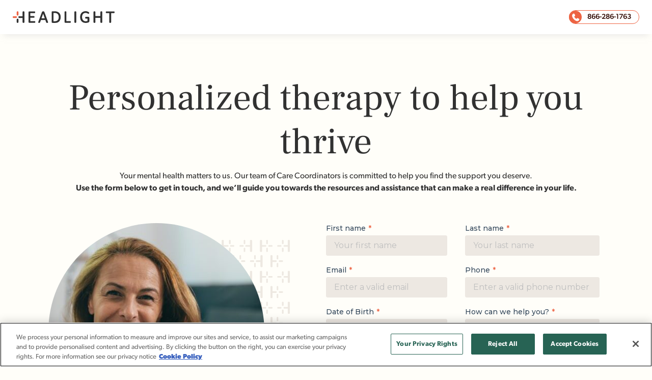

--- FILE ---
content_type: text/html; charset=UTF-8
request_url: https://headlight.health/personalized-therapy/
body_size: 61248
content:
<!doctype html>
<html lang="en">
  <head>
    <meta charset="utf-8">
    <meta name="viewport" content="width=device-width, initial-scale=1">
    <link rel="preconnect" href="https://fonts.googleapis.com">
    <link rel="preconnect" href="https://fonts.gstatic.com" crossorigin>
    <!-- Google Tag Manager --><script>(function(w,d,s,l,i){w[l]=w[l]||[];w[l].push({'gtm.start':new Date().getTime(),event:'gtm.js'});var f=d.getElementsByTagName(s)[0],j=d.createElement(s),dl=l!='dataLayer'?'&l='+l:'';j.async=true;j.src='https://www.googletagmanager.com/gtm.js?id='+i+dl;f.parentNode.insertBefore(j,f);})(window,document,'script','dataLayer','GTM-MBQP3VL');</script><!-- End Google Tag Manager -->
    <meta name='robots' content='index, follow, max-image-preview:large, max-snippet:-1, max-video-preview:-1' />
	<style>img:is([sizes="auto" i], [sizes^="auto," i]) { contain-intrinsic-size: 3000px 1500px }</style>
	
	<!-- This site is optimized with the Yoast SEO plugin v24.5 - https://yoast.com/wordpress/plugins/seo/ -->
	<title>Personalized Therapy - Headlight</title>
	<meta name="description" content="Therapy is not one-size-fits-all, so our providers use a variety of approaches." />
	<link rel="canonical" href="https://headlight.health/personalized-therapy/" />
	<meta property="og:locale" content="en_US" />
	<meta property="og:type" content="article" />
	<meta property="og:title" content="Personalized Therapy - Headlight" />
	<meta property="og:description" content="Therapy is not one-size-fits-all, so our providers use a variety of approaches." />
	<meta property="og:url" content="https://headlight.health/personalized-therapy/" />
	<meta property="og:site_name" content="Headlight" />
	<meta property="article:modified_time" content="2025-10-16T22:44:48+00:00" />
	<meta property="og:image" content="https://headlight.health/wp-content/uploads/2023/12/woman_at_laptop_mental-health-journey.jpg" />
	<meta name="twitter:card" content="summary_large_image" />
	<meta name="twitter:label1" content="Est. reading time" />
	<meta name="twitter:data1" content="14 minutes" />
	<script type="application/ld+json" class="yoast-schema-graph">{"@context":"https://schema.org","@graph":[{"@type":"WebPage","@id":"https://headlight.health/personalized-therapy/","url":"https://headlight.health/personalized-therapy/","name":"Personalized Therapy - Headlight","isPartOf":{"@id":"https://headlight.health/#website"},"primaryImageOfPage":{"@id":"https://headlight.health/personalized-therapy/#primaryimage"},"image":{"@id":"https://headlight.health/personalized-therapy/#primaryimage"},"thumbnailUrl":"https://headlight.health/wp-content/uploads/2023/12/woman_at_laptop_mental-health-journey.jpg","datePublished":"2024-02-06T14:23:08+00:00","dateModified":"2025-10-16T22:44:48+00:00","description":"Therapy is not one-size-fits-all, so our providers use a variety of approaches.","breadcrumb":{"@id":"https://headlight.health/personalized-therapy/#breadcrumb"},"inLanguage":"en-US","potentialAction":[{"@type":"ReadAction","target":["https://headlight.health/personalized-therapy/"]}]},{"@type":"ImageObject","inLanguage":"en-US","@id":"https://headlight.health/personalized-therapy/#primaryimage","url":"https://headlight.health/wp-content/uploads/2023/12/woman_at_laptop_mental-health-journey.jpg","contentUrl":"https://headlight.health/wp-content/uploads/2023/12/woman_at_laptop_mental-health-journey.jpg","width":2120,"height":1411},{"@type":"BreadcrumbList","@id":"https://headlight.health/personalized-therapy/#breadcrumb","itemListElement":[{"@type":"ListItem","position":1,"name":"Home","item":"https://headlight.health/"},{"@type":"ListItem","position":2,"name":"Personalized Therapy"}]},{"@type":"WebSite","@id":"https://headlight.health/#website","url":"https://headlight.health/","name":"Headlight","description":"Mental health is a journey - let us be your guide","publisher":{"@id":"https://headlight.health/#organization"},"potentialAction":[{"@type":"SearchAction","target":{"@type":"EntryPoint","urlTemplate":"https://headlight.health/?s={search_term_string}"},"query-input":{"@type":"PropertyValueSpecification","valueRequired":true,"valueName":"search_term_string"}}],"inLanguage":"en-US"},{"@type":"Organization","@id":"https://headlight.health/#organization","name":"Headlight","url":"https://headlight.health/","logo":{"@type":"ImageObject","inLanguage":"en-US","@id":"https://headlight.health/#/schema/logo/image/","url":"https://headlight.health/wp-content/uploads/2024/01/Headlight.png","contentUrl":"https://headlight.health/wp-content/uploads/2024/01/Headlight.png","width":1200,"height":800,"caption":"Headlight"},"image":{"@id":"https://headlight.health/#/schema/logo/image/"}}]}</script>
	<!-- / Yoast SEO plugin. -->


<link rel='dns-prefetch' href='//js.hs-scripts.com' />
<link rel='dns-prefetch' href='//ajax.googleapis.com' />
<link rel='dns-prefetch' href='//use.typekit.net' />
<link rel='stylesheet' id='genesis-blocks-style-css-css' href='https://headlight.health/wp-content/plugins/genesis-blocks/dist/style-blocks.build.css?ver=1741098944' type='text/css' media='all' />
<link rel='stylesheet' id='wp-block-library-css' href='https://headlight.health/wp-includes/css/dist/block-library/style.min.css?ver=6.8.3' type='text/css' media='all' />
<style id='classic-theme-styles-inline-css' type='text/css'>
/*! This file is auto-generated */
.wp-block-button__link{color:#fff;background-color:#32373c;border-radius:9999px;box-shadow:none;text-decoration:none;padding:calc(.667em + 2px) calc(1.333em + 2px);font-size:1.125em}.wp-block-file__button{background:#32373c;color:#fff;text-decoration:none}
</style>
<style id='global-styles-inline-css' type='text/css'>
:root{--wp--preset--aspect-ratio--square: 1;--wp--preset--aspect-ratio--4-3: 4/3;--wp--preset--aspect-ratio--3-4: 3/4;--wp--preset--aspect-ratio--3-2: 3/2;--wp--preset--aspect-ratio--2-3: 2/3;--wp--preset--aspect-ratio--16-9: 16/9;--wp--preset--aspect-ratio--9-16: 9/16;--wp--preset--color--black: #000000;--wp--preset--color--cyan-bluish-gray: #abb8c3;--wp--preset--color--white: #ffffff;--wp--preset--color--pale-pink: #f78da7;--wp--preset--color--vivid-red: #cf2e2e;--wp--preset--color--luminous-vivid-orange: #ff6900;--wp--preset--color--luminous-vivid-amber: #fcb900;--wp--preset--color--light-green-cyan: #7bdcb5;--wp--preset--color--vivid-green-cyan: #00d084;--wp--preset--color--pale-cyan-blue: #8ed1fc;--wp--preset--color--vivid-cyan-blue: #0693e3;--wp--preset--color--vivid-purple: #9b51e0;--wp--preset--gradient--vivid-cyan-blue-to-vivid-purple: linear-gradient(135deg,rgba(6,147,227,1) 0%,rgb(155,81,224) 100%);--wp--preset--gradient--light-green-cyan-to-vivid-green-cyan: linear-gradient(135deg,rgb(122,220,180) 0%,rgb(0,208,130) 100%);--wp--preset--gradient--luminous-vivid-amber-to-luminous-vivid-orange: linear-gradient(135deg,rgba(252,185,0,1) 0%,rgba(255,105,0,1) 100%);--wp--preset--gradient--luminous-vivid-orange-to-vivid-red: linear-gradient(135deg,rgba(255,105,0,1) 0%,rgb(207,46,46) 100%);--wp--preset--gradient--very-light-gray-to-cyan-bluish-gray: linear-gradient(135deg,rgb(238,238,238) 0%,rgb(169,184,195) 100%);--wp--preset--gradient--cool-to-warm-spectrum: linear-gradient(135deg,rgb(74,234,220) 0%,rgb(151,120,209) 20%,rgb(207,42,186) 40%,rgb(238,44,130) 60%,rgb(251,105,98) 80%,rgb(254,248,76) 100%);--wp--preset--gradient--blush-light-purple: linear-gradient(135deg,rgb(255,206,236) 0%,rgb(152,150,240) 100%);--wp--preset--gradient--blush-bordeaux: linear-gradient(135deg,rgb(254,205,165) 0%,rgb(254,45,45) 50%,rgb(107,0,62) 100%);--wp--preset--gradient--luminous-dusk: linear-gradient(135deg,rgb(255,203,112) 0%,rgb(199,81,192) 50%,rgb(65,88,208) 100%);--wp--preset--gradient--pale-ocean: linear-gradient(135deg,rgb(255,245,203) 0%,rgb(182,227,212) 50%,rgb(51,167,181) 100%);--wp--preset--gradient--electric-grass: linear-gradient(135deg,rgb(202,248,128) 0%,rgb(113,206,126) 100%);--wp--preset--gradient--midnight: linear-gradient(135deg,rgb(2,3,129) 0%,rgb(40,116,252) 100%);--wp--preset--font-size--small: 13px;--wp--preset--font-size--medium: 20px;--wp--preset--font-size--large: 36px;--wp--preset--font-size--x-large: 42px;--wp--preset--spacing--20: 0.44rem;--wp--preset--spacing--30: 0.67rem;--wp--preset--spacing--40: 1rem;--wp--preset--spacing--50: 1.5rem;--wp--preset--spacing--60: 2.25rem;--wp--preset--spacing--70: 3.38rem;--wp--preset--spacing--80: 5.06rem;--wp--preset--shadow--natural: 6px 6px 9px rgba(0, 0, 0, 0.2);--wp--preset--shadow--deep: 12px 12px 50px rgba(0, 0, 0, 0.4);--wp--preset--shadow--sharp: 6px 6px 0px rgba(0, 0, 0, 0.2);--wp--preset--shadow--outlined: 6px 6px 0px -3px rgba(255, 255, 255, 1), 6px 6px rgba(0, 0, 0, 1);--wp--preset--shadow--crisp: 6px 6px 0px rgba(0, 0, 0, 1);}:where(.is-layout-flex){gap: 0.5em;}:where(.is-layout-grid){gap: 0.5em;}body .is-layout-flex{display: flex;}.is-layout-flex{flex-wrap: wrap;align-items: center;}.is-layout-flex > :is(*, div){margin: 0;}body .is-layout-grid{display: grid;}.is-layout-grid > :is(*, div){margin: 0;}:where(.wp-block-columns.is-layout-flex){gap: 2em;}:where(.wp-block-columns.is-layout-grid){gap: 2em;}:where(.wp-block-post-template.is-layout-flex){gap: 1.25em;}:where(.wp-block-post-template.is-layout-grid){gap: 1.25em;}.has-black-color{color: var(--wp--preset--color--black) !important;}.has-cyan-bluish-gray-color{color: var(--wp--preset--color--cyan-bluish-gray) !important;}.has-white-color{color: var(--wp--preset--color--white) !important;}.has-pale-pink-color{color: var(--wp--preset--color--pale-pink) !important;}.has-vivid-red-color{color: var(--wp--preset--color--vivid-red) !important;}.has-luminous-vivid-orange-color{color: var(--wp--preset--color--luminous-vivid-orange) !important;}.has-luminous-vivid-amber-color{color: var(--wp--preset--color--luminous-vivid-amber) !important;}.has-light-green-cyan-color{color: var(--wp--preset--color--light-green-cyan) !important;}.has-vivid-green-cyan-color{color: var(--wp--preset--color--vivid-green-cyan) !important;}.has-pale-cyan-blue-color{color: var(--wp--preset--color--pale-cyan-blue) !important;}.has-vivid-cyan-blue-color{color: var(--wp--preset--color--vivid-cyan-blue) !important;}.has-vivid-purple-color{color: var(--wp--preset--color--vivid-purple) !important;}.has-black-background-color{background-color: var(--wp--preset--color--black) !important;}.has-cyan-bluish-gray-background-color{background-color: var(--wp--preset--color--cyan-bluish-gray) !important;}.has-white-background-color{background-color: var(--wp--preset--color--white) !important;}.has-pale-pink-background-color{background-color: var(--wp--preset--color--pale-pink) !important;}.has-vivid-red-background-color{background-color: var(--wp--preset--color--vivid-red) !important;}.has-luminous-vivid-orange-background-color{background-color: var(--wp--preset--color--luminous-vivid-orange) !important;}.has-luminous-vivid-amber-background-color{background-color: var(--wp--preset--color--luminous-vivid-amber) !important;}.has-light-green-cyan-background-color{background-color: var(--wp--preset--color--light-green-cyan) !important;}.has-vivid-green-cyan-background-color{background-color: var(--wp--preset--color--vivid-green-cyan) !important;}.has-pale-cyan-blue-background-color{background-color: var(--wp--preset--color--pale-cyan-blue) !important;}.has-vivid-cyan-blue-background-color{background-color: var(--wp--preset--color--vivid-cyan-blue) !important;}.has-vivid-purple-background-color{background-color: var(--wp--preset--color--vivid-purple) !important;}.has-black-border-color{border-color: var(--wp--preset--color--black) !important;}.has-cyan-bluish-gray-border-color{border-color: var(--wp--preset--color--cyan-bluish-gray) !important;}.has-white-border-color{border-color: var(--wp--preset--color--white) !important;}.has-pale-pink-border-color{border-color: var(--wp--preset--color--pale-pink) !important;}.has-vivid-red-border-color{border-color: var(--wp--preset--color--vivid-red) !important;}.has-luminous-vivid-orange-border-color{border-color: var(--wp--preset--color--luminous-vivid-orange) !important;}.has-luminous-vivid-amber-border-color{border-color: var(--wp--preset--color--luminous-vivid-amber) !important;}.has-light-green-cyan-border-color{border-color: var(--wp--preset--color--light-green-cyan) !important;}.has-vivid-green-cyan-border-color{border-color: var(--wp--preset--color--vivid-green-cyan) !important;}.has-pale-cyan-blue-border-color{border-color: var(--wp--preset--color--pale-cyan-blue) !important;}.has-vivid-cyan-blue-border-color{border-color: var(--wp--preset--color--vivid-cyan-blue) !important;}.has-vivid-purple-border-color{border-color: var(--wp--preset--color--vivid-purple) !important;}.has-vivid-cyan-blue-to-vivid-purple-gradient-background{background: var(--wp--preset--gradient--vivid-cyan-blue-to-vivid-purple) !important;}.has-light-green-cyan-to-vivid-green-cyan-gradient-background{background: var(--wp--preset--gradient--light-green-cyan-to-vivid-green-cyan) !important;}.has-luminous-vivid-amber-to-luminous-vivid-orange-gradient-background{background: var(--wp--preset--gradient--luminous-vivid-amber-to-luminous-vivid-orange) !important;}.has-luminous-vivid-orange-to-vivid-red-gradient-background{background: var(--wp--preset--gradient--luminous-vivid-orange-to-vivid-red) !important;}.has-very-light-gray-to-cyan-bluish-gray-gradient-background{background: var(--wp--preset--gradient--very-light-gray-to-cyan-bluish-gray) !important;}.has-cool-to-warm-spectrum-gradient-background{background: var(--wp--preset--gradient--cool-to-warm-spectrum) !important;}.has-blush-light-purple-gradient-background{background: var(--wp--preset--gradient--blush-light-purple) !important;}.has-blush-bordeaux-gradient-background{background: var(--wp--preset--gradient--blush-bordeaux) !important;}.has-luminous-dusk-gradient-background{background: var(--wp--preset--gradient--luminous-dusk) !important;}.has-pale-ocean-gradient-background{background: var(--wp--preset--gradient--pale-ocean) !important;}.has-electric-grass-gradient-background{background: var(--wp--preset--gradient--electric-grass) !important;}.has-midnight-gradient-background{background: var(--wp--preset--gradient--midnight) !important;}.has-small-font-size{font-size: var(--wp--preset--font-size--small) !important;}.has-medium-font-size{font-size: var(--wp--preset--font-size--medium) !important;}.has-large-font-size{font-size: var(--wp--preset--font-size--large) !important;}.has-x-large-font-size{font-size: var(--wp--preset--font-size--x-large) !important;}
:where(.wp-block-post-template.is-layout-flex){gap: 1.25em;}:where(.wp-block-post-template.is-layout-grid){gap: 1.25em;}
:where(.wp-block-columns.is-layout-flex){gap: 2em;}:where(.wp-block-columns.is-layout-grid){gap: 2em;}
:root :where(.wp-block-pullquote){font-size: 1.5em;line-height: 1.6;}
</style>
<link rel='stylesheet' id='contact-form-7-css' href='https://headlight.health/wp-content/plugins/contact-form-7/includes/css/styles.css?ver=6.0.4' type='text/css' media='all' />
<link rel='stylesheet' id='theme_fonts-css' href='https://use.typekit.net/dup8rhy.css' type='text/css' media='all' />
<link rel='stylesheet' id='theme_css-css' href='https://headlight.health/wp-content/themes/headlight/css/styles.min.css?ver=1741098918' type='text/css' media='all' />
<style id='akismet-widget-style-inline-css' type='text/css'>

			.a-stats {
				--akismet-color-mid-green: #357b49;
				--akismet-color-white: #fff;
				--akismet-color-light-grey: #f6f7f7;

				max-width: 350px;
				width: auto;
			}

			.a-stats * {
				all: unset;
				box-sizing: border-box;
			}

			.a-stats strong {
				font-weight: 600;
			}

			.a-stats a.a-stats__link,
			.a-stats a.a-stats__link:visited,
			.a-stats a.a-stats__link:active {
				background: var(--akismet-color-mid-green);
				border: none;
				box-shadow: none;
				border-radius: 8px;
				color: var(--akismet-color-white);
				cursor: pointer;
				display: block;
				font-family: -apple-system, BlinkMacSystemFont, 'Segoe UI', 'Roboto', 'Oxygen-Sans', 'Ubuntu', 'Cantarell', 'Helvetica Neue', sans-serif;
				font-weight: 500;
				padding: 12px;
				text-align: center;
				text-decoration: none;
				transition: all 0.2s ease;
			}

			/* Extra specificity to deal with TwentyTwentyOne focus style */
			.widget .a-stats a.a-stats__link:focus {
				background: var(--akismet-color-mid-green);
				color: var(--akismet-color-white);
				text-decoration: none;
			}

			.a-stats a.a-stats__link:hover {
				filter: brightness(110%);
				box-shadow: 0 4px 12px rgba(0, 0, 0, 0.06), 0 0 2px rgba(0, 0, 0, 0.16);
			}

			.a-stats .count {
				color: var(--akismet-color-white);
				display: block;
				font-size: 1.5em;
				line-height: 1.4;
				padding: 0 13px;
				white-space: nowrap;
			}
		
</style>
<link rel='stylesheet' id='searchwp-forms-css' href='https://headlight.health/wp-content/plugins/searchwp/assets/css/frontend/search-forms.css?ver=4.3.18' type='text/css' media='all' />
<link rel="https://api.w.org/" href="https://headlight.health/wp-json/" /><link rel="alternate" title="JSON" type="application/json" href="https://headlight.health/wp-json/wp/v2/pages/18710" /><link rel="EditURI" type="application/rsd+xml" title="RSD" href="https://headlight.health/xmlrpc.php?rsd" />
<link rel='shortlink' href='https://headlight.health/?p=18710' />
<link rel="alternate" title="oEmbed (JSON)" type="application/json+oembed" href="https://headlight.health/wp-json/oembed/1.0/embed?url=https%3A%2F%2Fheadlight.health%2Fpersonalized-therapy%2F" />
<link rel="alternate" title="oEmbed (XML)" type="text/xml+oembed" href="https://headlight.health/wp-json/oembed/1.0/embed?url=https%3A%2F%2Fheadlight.health%2Fpersonalized-therapy%2F&#038;format=xml" />
			<!-- DO NOT COPY THIS SNIPPET! Start of Page Analytics Tracking for HubSpot WordPress plugin v11.3.37-->
			<script class="hsq-set-content-id" data-content-id="standard-page">
				var _hsq = _hsq || [];
				_hsq.push(["setContentType", "standard-page"]);
			</script>
			<!-- DO NOT COPY THIS SNIPPET! End of Page Analytics Tracking for HubSpot WordPress plugin -->
					<style type="text/css" id="wp-custom-css">
			.insurancePng{
	padding-left: 2%;
	padding-right: 2%;
}
.insurancePngBig{
	padding-left: 4%;
	padding-right: 4%;
}

/* April 2024 Desktop landing page with bullets below banner image */
@media (min-width: 992px) {
	.page-id-56059 .google-review-container .ggle-wrapper .imgBox img {
max-width:380px;		
	}

}

@media (min-width: 992px) {
    .home .content .headerBanner li {
        color:#fff;
        text-align: left
    }
}

.wpcf7 form.wpcf7-form input[type=submit] {
	text-align:center;
}

.testHome{
	min-width:180px;
}

a.btn-details.noWrap{
	width: 100% !important;
}
.moveUp{
	margin-top: -15px;
	margin-bottom: 21px !important;
}

/* google review adjustment */
@media (min-width: 992px) {
  .google-review-container .ggle-wrapper .ggle-box {
    /*right: -22%;*/
    top: 70%;
    /*left: unset;*/
    max-width: 350px;
  }
}
@media (min-width: 1400px) {
  .google-review-container .ggle-wrapper .ggle-box {
    top: 70%;
  }
}
.hbspt-form > form input, form select {
    background-color: #ede8e2;
}
.hbspt-form > form input[value="Submit"] {
    background: #ed6342;
    color: #fff;
    border-color: #ed6342;
    text-align: center;
	  border-radius: 60px;
    padding: 10px 45px;
	  width: 168px;
	font-size: 1.125rem;
    font-weight: 500;
    letter-spacing: 3px;
}
.legal-consent-container .hs-richtext{
	font-size:12px !important;
	padding-bottom:12px;
}

div.hs-form-field{
	font-size: 1rem !important;
    font-weight: 500 !important;
}
span.hs-form-required{
	    margin-left: 5px;
    color: #ed6343;
}

/* new Feb 2025 career pages */
.inner-card{
	margin: 10px;
	padding: 20px;
  max-width: 293px;
  width: 293px;
	border-radius: 10px;
}
#orange-and-beige .wp-element-button{
	  color: #ed6344 !important;
    background-color: #fffef9 !important;
	border: 1px solid #ed6344 !important;
}
.inner-card .wp-block-image{
	height: 100%;
	width: 100%;
	margin-bottom:10px;
	background: white;
}
.orange-and-beige{
	margin-top: 0px;
}
.new-styling p, body.new-styling span{
	font-family: canada-type-gibson, sans-serif !important;
}
.widerBox .gb-container-content{
	padding-left: 0px !important;
	padding-right: 0px !important;
}
.widerBox .gb-layout-column-wrap{
	column-gap:2% !important;
}
.widerBox{
	padding-top: 35px !important;
	padding-bottom: 10px !important;
	margin-bottom: 0px !important;
}
.widerBox .gb-layout-columns-4{
	margin-top:15px !important;
}
.maxWidth680{
	max-width: 680px;
	margin-left: auto;
  margin-right: auto;
}
.old-styling{
	font-family: frank-ruhl-libre-variable,serif !important;
}
.maxWidth989{
	max-width: 989px;
	margin-left: auto;
  margin-right: auto;
	margin-top: 20px;
	margin-bottom: 20px;
}
.noBotMargin{
	margin-bottom: 0px !important;
}
.paddingTop60{
	padding-top: 60px !important;
}
.paddingTop40{
	padding-top: 40px !important;
	padding-left: 40px;
    padding-right: 40px;
}
.column1OurStory{
	max-width: 49%;
}
.column2OurStory{
	max-width: 46%;
}
.widerColumnGap{
	gap: 6em !important;
}
.bottomRadii{
	border-bottom-left-radius: 10px;
	border-bottom-right-radius: 10px;
}
.topRadii img{
	border-top-left-radius: 10px;
	border-top-right-radius: 10px;
}
.values-card{
	margin: 10px;
	padding: 15px;
  max-width: 726px;
  width: 100%;
	border-radius: 10px;
}
.values-card .wp-block-image{
	height: 100%;
	width: 100%;
	margin-bottom:10px;
	background: white;
}
.padding10px{
	padding: 10px;
}
.centerVert figure{
	position: absolute;
  top: 50%;
  -ms-transform: translateY(-50%);
  transform: translateY(-50%);
}
.centerVertCol{
	    margin-top: auto;
    margin-bottom: auto;
}
.marginLeft10{
	margin-left: 10px;
}
.whiteSpace{
	background: white;
}

#noBorderRadius{
	border-radius: 0px;
}
.noBottomMargin{
		margin-bottom: 0px !important;
	}
#fontSize58{
		font-size: 58px;
		line-height: 63px;
		margin-bottom: 15px;
	}
#fontSize16{
		font-size: 16px !important;
		line-height: 23px !important;
	}
.padding5per{
		padding: 5%;
	}
.marginTop15.wp-block-buttons{
		margin-top: 15px;
	}


@media all and (min-width:700px){
	.minHeight216 .inner-card{
	  min-height: 217px;
	}
		.minHeight164 .inner-card{
	  min-height: 164px;
	}
		.minHeight234 .inner-card{
	  min-height: 234px;
	}
	.minHeightStat{
		min-height: 278px;
	}
	.PadTop50{
	padding-top: 52px !important;
}
	.benefits-card{
		min-height: 200px;
	}}

/* remove background 'h' */
.page-id-173575, .page-id-173581, .page-id-173584, .page-id-173589, .page-id-173593, .page-id-16365
{.column-text-img:not(.no-bg-icon).reverse-column-on-mobile .gb-block-layout-column:last-child::before{
	background: none !important;
}}
.page-id-16365 .has-small-font-size{
	color: #292E36;
}


/* new careers page mobile */
@media all and (max-width:700px){
.noShowMobile{
    visibility: hidden;
    display: none;
	}}
@media all and (min-width:700px){
.noShowDesktop{
    visibility: hidden;
    display: none;
	}}


@media all and (max-width:700px){
	/* hard to get .container and .content without page id */
.page-id-173575 .container,	.page-id-173581 .container, .page-id-173584 .container, .page-id-173589 .container, .page-id-173593 .container, .page-id-16365 .container {
	padding-left: 0px;
	padding-right: 0px;
	}
.page-id-173575 .content, .page-id-173581 .content, .page-id-173584 .content, .page-id-173589 .content, .page-id-173593 .content, .page-id-16365 .content{
		padding-top: 0px;
	}
	/* still need to update this one */
.page-id-173575 .wp-block-genesis-blocks-gb-column{
		padding-left: 25px;
	  padding-right: 25px;
	}
.page-id-173581 .wp-block-genesis-blocks-gb-column{
		padding-left: 25px;
	  padding-right: 25px;
	}
	.page-id-173584 .wp-block-genesis-blocks-gb-column{
		padding-left: 25px;
	  padding-right: 25px;
	}
	.page-id-173589 .wp-block-genesis-blocks-gb-column{
		padding-left: 25px;
	  padding-right: 25px;
	}
	.page-id-173593 .wp-block-genesis-blocks-gb-column{
		padding-left: 25px;
	  padding-right: 25px;
	}
		.page-id-16365 .wp-block-genesis-blocks-gb-column{
		padding-left: 25px;
	  padding-right: 25px;
	}
 .fullMobile {
	  padding-left: 0px !important;
	  padding-right: 0px !important;
	}

.page-id-16365 h2.has-small-font-size{
		color: #300A03;
		margin-top: 10px;
	}
.fontSize20 p{
		font-size: 20px !important;
		line-height: 29px !important;
		margin-bottom: 10px !important;
		margin-top: 10px !important;
	}

.page-id-16365 h2.has-small-font-size{
		color: #300A03;
		margin-top: 30px;
	}
.mobPadTop50{
	padding-top: 50px !important;
}
	.headlineMobPad{
		padding-left: 15px;
		padding-right: 15px;
	}
	.fontMob36{
		font-size: 36px !important;
		line-height: 46px !important;
		letter-spacing: 1px;
	}
	.fontMob27{
		font-size: 27px !important;
		line-height: 35px !important;
		letter-spacing: 1px;
	}
 .btn-wide a{
	 width: calc(100vw - 50px);
	}
 .inner-card{
		width: calc(100vw - 50px);
		max-width: calc(100vw - 50px);
		margin-left: auto;
    margin-right: auto;
	}
.noRowGap.wp-block-genesis-blocks-gb-columns .gb-layout-column-wrap{
		row-gap: 0px !important;
	}
 .fullMobile .gb-container-content{
		padding-left:0px;
		padding-right: 0px;
	}
 .fullMobile figure{
		margin: 0px;
	}
	.newStyleH3{
		line-height: 31px;
		margin-left: 25px;
		margin-right: 25px;
		color: #292E36;
		letter-spacing: .1rem;
	}
 .inner-card p{
		font-size: 14px !important;
		line-height: 20px !important;
	 margin-bottom: 0px !important;
	 margin-top: 10px !important;
	}
	#fontSize14{
		font-size: 14px !important;
		line-height: 20px !important;
		margin-bottom: 10px;
		letter-spacing: normal;
	}
 .maxWidth989{
		margin-bottom:0px;
	}
 .noTopMargin{
		margin-top:0px;
	}
	.noBottomMargin{
		margin-bottom: 0px !important;
	}
	#noBottomMargin{
		margin-bottom: 0px !important;
	}
 .fontSize16{
		font-size: 16px !important;
		line-height: 23px !important;
	}
 .padding5per{
		padding: 0px;
	}
 .padding5perMob{
		padding: 5%;
	}
	.addPmargin p{
		margin-top: 10px !important;
		margin-bottom: 10px !important;
	}
 .topRadii img{
		border-top-left-radius: 0px;
    border-top-right-radius: 0px;
	}
 .bottomRadii{
		border-bottom-left-radius: 0px;
    border-bottom-right-radius: 0px;
	}
 .values-card{
		width: calc(100vw - 50px);
    max-width: calc(100vw - 50px);
    margin-left: auto;
    margin-right: auto;
	}
 .values-card .wp-block-image{
		height: 70px;
		width: 70px;
	}
 .values-card .centerVert figure{
		position: inherit;
		transform: none;
	}
 .values-card :where(.wp-block-columns.is-layout-flex) {
		gap: 0px;
	}
	 .noMobileGap :where(.wp-block-columns.is-layout-flex) {
		gap: 0px !important;
	}
	.noMobileGap:where(.wp-block-columns){
		margin-bottom: 0px !important;
	}
	.noMobileGap {
		gap: 0px !important;
	}
	.mobQuotePadding{
		padding-top: 10px;
		padding-bottom: 15px;
	}
 .centerMobile{
		text-align: center;
	}
 .centerMobile p{
		text-align: center;
	}
 .width293{
		width: 293px;
		max-width: 293px;
	  margin-left: calc((100vw - 293px) / 2);
    margin-right: calc((100vw - 293px) / 2);
	}
	.testimonialCard{
		width: 350px !important;
		max-width: 350px !important;
	}
	#fontMob14{
		font-size: 14px !important;
		line-height: 20px !important;
		letter-spacing: normal;
	}
}
#sidescroll .inner-card{
	border: 1px solid #EDE8E3;
}

/* sidescroll  */
#sidescroll{
  overflow-x: scroll;
}
.leaderScrollGen{
	width: 1288px;
}
#scrollContent{
	width: 1270px;
}
#scrollContent5{
	width: 1610px;
}
#scrollContent6{
	width: 1932px;
}
#scrollContent11{
	width: 3892px;
}
#scrollContent17{
	width: 5860px;
}
@media all and (max-width:700px){
	.leaderScrollGen{
		width: 350px;
	}}
/* Hide scrollbar for Chrome, Safari and Opera */
#sidescroll::-webkit-scrollbar {
  display: none;
}
/* Hide scrollbar for IE, Edge and Firefox */
#sidescroll {
  -ms-overflow-style: none;  /* IE and Edge */
  scrollbar-width: none;  /* Firefox */
}
#slideLeft, #slideRight{
	border: 0px;
	padding: 0px;
	border-radius: 10px;
}
#slideLeft figure, #slideRight figure{
	margin: 0px;
	padding: 0px;
}

/* single career pages */
.span-orange span{
	color:#ED6344;
}
.testimonialCard {
	margin: 10px;
	padding: 20px;
  max-width: 836px;
  width: 100%;
	border-radius: 10px;
	margin-left: auto;
	margin-right: auto;
}
.testimonialCard p.new-styling{
	line-height: 26px;
	font-size: 20px;
}
.testimonialCard img{
	height: 30px;
	width: 100%;
	margin-bottom:10px;
	background: white;
	margin-top: 10px;
}
.benefits-card{
	margin: 10px;
	padding: 20px;
  max-width: 350px;
  width: 350px;
	border-radius: 10px;
/*	min-height: 200px;*/
	margin-left: auto;
  margin-right: auto;
}

.benefits-card .wp-block-image{
	height: 100%;
	width: 100%;
	margin-bottom:10px;
	background: white;
}
.leadership-card .wp-block-image{
	margin: 0px;
	margin-top: 15px;
}
.leadership-card .has-text-color{
	margin-top: 5px;
	margin-bottom: 5px;
}		</style>
		    <!-- Start VWO Async SmartCode -->
    <link rel="preconnect" href="https://dev.visualwebsiteoptimizer.com" />
    <script type='text/javascript' id='vwoCode'>
    window._vwo_code || (function() {
    var account_id=831956,
    version=2.1,
    settings_tolerance=2000,
    hide_element='body',
    hide_element_style = 'opacity:0 !important;filter:alpha(opacity=0) !important;background:none !important',
    /* DO NOT EDIT BELOW THIS LINE */
    f=false,w=window,d=document,v=d.querySelector('#vwoCode'),cK='_vwo_'+account_id+'_settings',cc={};try{var c=JSON.parse(localStorage.getItem('_vwo_'+account_id+'_config'));cc=c&&typeof c==='object'?c:{}}catch(e){}var stT=cc.stT==='session'?w.sessionStorage:w.localStorage;code={use_existing_jquery:function(){return typeof use_existing_jquery!=='undefined'?use_existing_jquery:undefined},library_tolerance:function(){return typeof library_tolerance!=='undefined'?library_tolerance:undefined},settings_tolerance:function(){return cc.sT||settings_tolerance},hide_element_style:function(){return'{'+(cc.hES||hide_element_style)+'}'},hide_element:function(){if(performance.getEntriesByName('first-contentful-paint')[0]){return''}return typeof cc.hE==='string'?cc.hE:hide_element},getVersion:function(){return version},finish:function(e){if(!f){f=true;var t=d.getElementById('_vis_opt_path_hides');if(t)t.parentNode.removeChild(t);if(e)(new Image).src='https://dev.visualwebsiteoptimizer.com/ee.gif?a='+account_id+e}},finished:function(){return f},addScript:function(e){var t=d.createElement('script');t.type='text/javascript';if(e.src){t.src=e.src}else{t.text=e.text}d.getElementsByTagName('head')[0].appendChild(t)},load:function(e,t){var i=this.getSettings(),n=d.createElement('script'),r=this;t=t||{};if(i){n.textContent=i;d.getElementsByTagName('head')[0].appendChild(n);if(!w.VWO||VWO.caE){stT.removeItem(cK);r.load(e)}}else{var o=new XMLHttpRequest;o.open('GET',e,true);o.withCredentials=!t.dSC;o.responseType=t.responseType||'text';o.onload=function(){if(t.onloadCb){return t.onloadCb(o,e)}if(o.status===200){_vwo_code.addScript({text:o.responseText})}else{_vwo_code.finish('&e=loading_failure:'+e)}};o.onerror=function(){if(t.onerrorCb){return t.onerrorCb(e)}_vwo_code.finish('&e=loading_failure:'+e)};o.send()}},getSettings:function(){try{var e=stT.getItem(cK);if(!e){return}e=JSON.parse(e);if(Date.now()>e.e){stT.removeItem(cK);return}return e.s}catch(e){return}},init:function(){if(d.URL.indexOf('__vwo_disable__')>-1)return;var e=this.settings_tolerance();w._vwo_settings_timer=setTimeout(function(){_vwo_code.finish();stT.removeItem(cK)},e);var t;if(this.hide_element()!=='body'){t=d.createElement('style');var i=this.hide_element(),n=i?i+this.hide_element_style():'',r=d.getElementsByTagName('head')[0];t.setAttribute('id','_vis_opt_path_hides');v&&t.setAttribute('nonce',v.nonce);t.setAttribute('type','text/css');if(t.styleSheet)t.styleSheet.cssText=n;else t.appendChild(d.createTextNode(n));r.appendChild(t)}else{t=d.getElementsByTagName('head')[0];var n=d.createElement('div');n.style.cssText='z-index: 2147483647 !important;position: fixed !important;left: 0 !important;top: 0 !important;width: 100% !important;height: 100% !important;background: white !important;';n.setAttribute('id','_vis_opt_path_hides');n.classList.add('_vis_hide_layer');t.parentNode.insertBefore(n,t.nextSibling)}var o='https://dev.visualwebsiteoptimizer.com/j.php?a='+account_id+'&u='+encodeURIComponent(d.URL)+'&vn='+version;if(w.location.search.indexOf('_vwo_xhr')!==-1){this.addScript({src:o})}else{this.load(o+'&x=true')}}};w._vwo_code=code;code.init();})();
    </script>
    <!-- End VWO Async SmartCode -->
    <link rel="apple-touch-icon" sizes="180x180" href="https://headlight.health/wp-content/themes/headlight/img/favicon/apple-touch-icon.png">
<link rel="icon" type="image/png" sizes="32x32" href="https://headlight.health/wp-content/themes/headlight/img/favicon/favicon-32x32.png">
<link rel="icon" type="image/png" sizes="16x16" href="https://headlight.health/wp-content/themes/headlight/img/favicon/favicon-16x16.png">
<link rel="manifest" href="https://headlight.health/wp-content/themes/headlight/img/favicon/site.webmanifest">
<link rel="mask-icon" href="https://headlight.health/wp-content/themes/headlight/img/favicon/safari-pinned-tab.svg" color="#ea6961">
<link rel="shortcut icon" href="https://headlight.health/wp-content/themes/headlight/img/favicon/favicon.ico">
<meta name="msapplication-TileColor" content="#fffef9">
<meta name="msapplication-config" content="https://headlight.health/wp-content/themes/headlight/img/favicon/browserconfig.xml">
<meta name="theme-color" content="#fffef9">

      

  </head>

    <body class="wp-singular page-template-default page page-id-18710 wp-theme-headlight disable-animations">
    <noscript><iframe src="https://www.googletagmanager.com/ns.html?id=GTM-MBQP3VL"height="0" width="0" style="display:none;visibility:hidden"></iframe></noscript>

    <a class="skip-link screen-reader-text" href="#content">Skip to content</a>
            <header class="header ">
              <div class="container-fluid">
          <div class="row g-0 w-100 align-items-center justify-content-between">
            <div class="col-auto p-0">
              <a class="header-logo landing-logo" href="https://headlight.health">
                                <svg width="249px" height="28px" viewBox="0 0 249 28" version="1.1" xmlns="http://www.w3.org/2000/svg" xmlns:xlink="http://www.w3.org/1999/xlink">
    <defs>
        <rect id="path-1" x="0" y="0" width="249" height="28"></rect>
    </defs>
    <g id="Website-Design-Comps-V1" stroke="none" stroke-width="1" fill="none" fill-rule="evenodd">
        <g id="Headlight---Website-Design---About-Page---Desktop---V2" transform="translate(-598, -139)">
            <g id="Layer_1-Copy" transform="translate(598, 139)">
                <mask id="mask-2" fill="white">
                    <use xlink:href="#path-1"></use>
                </mask>
                <g id="Clip" fill-rule="nonzero"></g>
                <g id="Clip-path-group" mask="url(#mask-2)" fill-rule="nonzero">
                    <g id="Group">
                        <path d="M24.0315361,15.6740089 L24.0315361,26.0704841 C24.0315361,27.2863431 24.7756811,27.9118939 26.3252556,27.9118939 C27.8748301,27.9118939 28.5752025,27.2863431 28.5752025,26.0704841 L28.5752025,2.09691644 C28.5752025,0.881057409 27.8223022,0.255506605 26.3252556,0.255506605 C24.828209,0.255506605 24.0315361,0.881057409 24.0315361,2.09691644 L24.0315361,15.6740089 Z" id="Vector" fill="#313131"></path>
                        <path d="M51.3810911,11.6123347 C52.5892339,11.6123347 53.2108148,12.2819379 53.2108148,13.6211449 C53.2108148,14.9603518 52.5892339,15.6299543 51.3810911,15.6299543 L42.9678672,15.6299543 L42.9678672,23.6387645 L53.342136,23.6387645 C54.5502789,23.6387645 55.1718597,24.3083686 55.1718597,25.6475756 C55.1718597,26.9867826 54.5502789,27.7004389 53.342136,27.7004389 L40.9280302,27.7004389 C39.2996637,27.7004389 38.590538,26.9867827 38.590538,25.3568268 L38.590538,2.81057259 C38.590538,1.17180615 39.2996637,0.466960311 40.9280302,0.466960311 L53.0444775,0.466960311 C54.2526203,0.466960311 54.8742012,1.13656379 54.8742012,2.47577075 C54.8742012,3.81497771 54.2526203,4.52863379 53.0444775,4.52863379 L42.9678672,4.52863379 L42.9678672,11.6123347 L51.3810911,11.6123347 Z" id="Vector" fill="#313131"></path>
                        <path d="M78.2841481,17.1013208 L74.2832698,5.91189438 L70.2473719,17.1013208 L78.2841481,17.1013208 Z M86.3647003,26.6167387 C86.3647003,27.3744479 85.8656837,27.9118939 84.2022987,27.9118939 C82.4513672,27.9118939 81.9523517,27.3215852 81.5759014,26.2819376 L79.7024051,21.0396462 L68.8291216,21.0396462 L66.9556254,26.2819376 C66.5791751,27.3744487 66.0013663,27.9118939 64.4167733,27.9118939 C62.8321802,27.9118939 62.3331604,27.3656374 62.3331604,26.6167387 C62.3331604,26.1585889 62.5432725,25.4889868 62.709611,25.0660793 L71.2016331,2.64317185 C71.8669871,0.837004482 72.5323376,0.255506605 74.4058344,0.255506605 C76.2793313,0.255506605 76.9446884,0.845815046 77.6100424,2.64317185 L85.9794932,25.0660793 C86.1458317,25.4801763 86.3559438,26.1585889 86.3559438,26.6167387" id="Vector" fill="#313131"></path>
                        <path d="M140.240875,23.6387651 C141.449018,23.6387651 142.070596,24.3083692 142.070596,25.6475762 C142.070596,26.9867832 141.449018,27.7004395 140.240875,27.7004395 L128.956122,27.7004395 C127.327755,27.7004395 126.618629,26.9867833 126.618629,25.3568274 L126.618629,2.09691639 C126.618629,0.88105739 127.371526,0.255506605 128.912346,0.255506605 C130.453165,0.255506605 131.162299,0.88105739 131.162299,2.09691639 L131.162299,23.6387651 L140.240875,23.6387651 Z" id="Vector" fill="#313131"></path>
                        <path d="M155.272613,26.0704841 C155.272613,27.2863431 154.519706,27.9118939 153.022659,27.9118939 C151.525612,27.9118939 150.728943,27.2863431 150.728943,26.0704841 L150.728943,2.09691644 C150.728943,0.881057409 151.481839,0.255506605 153.022659,0.255506605 C154.563479,0.255506605 155.272613,0.881057409 155.272613,2.09691644 L155.272613,26.0704841 Z" id="Vector" fill="#313131"></path>
                        <path d="M102.350718,24.0176207 L99.610506,24.0176207 L99.610506,4.18502194 L102.350718,4.14977968 C108.890448,4.14977968 112.471102,7.75330487 112.471102,14.1233489 C112.471102,20.4933929 108.96924,24.0176207 102.350718,24.0176207 Z M102.271923,0.167400867 L97.4831236,0.211453727 C95.9423037,0.211453727 95.1894073,0.837004274 95.1894073,2.05286329 L95.1894073,26.0264319 C95.1894073,27.2422909 95.9423037,27.86784 97.4831236,27.86784 L101.177591,27.86784 L104.443081,27.8942724 C112.479858,27.8942724 117.181112,22.1850225 117.181112,14.0000006 C117.181112,5.24229175 111.849519,0.167400867 102.271923,0.167400867 Z" id="Vector" fill="#313131"></path>
                        <path d="M178.796385,17.6035234 C177.588243,17.6035234 176.966665,16.93392 176.966665,15.5506601 C176.966665,14.1674002 177.588243,13.4977968 178.796385,13.4977968 L184.915896,13.4977968 C186.535508,13.4977968 187.244638,14.211453 187.244638,15.8414089 L187.244638,23.8502195 C187.244638,25.2775322 186.789389,26.0264315 185.11725,26.7400879 C183.497638,27.4537442 180.827475,28 178.244851,28 C170.418187,28 164.710144,23.0132153 164.710144,14 C164.710144,4.98678474 170.330638,0 178.07851,0 C180.704908,0 183.077418,0.590308319 185.038461,1.7621145 C186.369169,2.56387662 186.999509,3.26872227 186.999509,4.07048439 C186.999509,5.03083682 186.001479,6.24669603 185.003448,6.24669603 C184.416886,6.24669603 183.917863,5.82378843 182.998624,5.2863435 C181.624143,4.49339199 179.960757,4.02643178 178.08726,4.02643178 C172.878239,4.02643178 169.420154,7.55066078 169.420154,13.8766517 C169.420154,20.2026426 173.044579,24.0176208 178.376166,24.0176208 C179.995777,24.0176208 181.624149,23.6828185 182.744745,23.2599111 L182.744745,17.6035234 L178.787636,17.6035234 L178.796385,17.6035234 Z" id="Vector" fill="#313131"></path>
                        <path d="M218.848946,2.09691644 L218.848946,26.0704841 C218.848946,27.2863431 218.096052,27.9118939 216.599005,27.9118939 C215.101959,27.9118939 214.305276,27.2863431 214.305276,26.0704841 L214.305276,15.6740089 L201.978728,15.6740089 L201.978728,26.0704841 C201.978728,27.2863431 201.225821,27.9118939 199.728775,27.9118939 C198.231728,27.9118939 197.435059,27.2863431 197.435059,26.0704841 L197.435059,2.09691644 C197.435059,0.881057409 198.187955,0.255506605 199.728775,0.255506605 C201.269595,0.255506605 201.978728,0.881057409 201.978728,2.09691644 L201.978728,11.6123352 L214.305276,11.6123352 L214.305276,2.09691644 C214.305276,0.881057409 215.058185,0.255506605 216.599005,0.255506605 C218.139825,0.255506605 218.848946,0.881057409 218.848946,2.09691644 Z" id="Vector" fill="#313131"></path>
                        <path d="M240.542998,26.0704835 C240.542998,27.2863425 239.790102,27.9118932 238.249282,27.9118932 C236.708462,27.9118932 235.955539,27.2863425 235.955539,26.0704835 L235.955539,4.52863392 L229.328282,4.52863392 C228.120139,4.52863392 227.498535,3.85903074 227.498535,2.47577081 C227.498535,1.09251089 228.120139,0.466960311 229.328282,0.466960311 L247.152755,0.466960311 C248.360898,0.466960311 248.982475,1.13656381 248.982475,2.47577081 C248.982475,3.81497781 248.360898,4.52863392 247.152755,4.52863392 L240.534235,4.52863392 L240.534235,26.0704835 L240.542998,26.0704835 Z" id="Vector" fill="#313131"></path>
                        <path d="M8.16809576,12.0352421 L1.86474223,12.0352421 C0.639090148,12.0352421 0,12.7136562 0,14.0881054 C0,15.4625547 0.639090148,16.1409688 1.86474223,16.1409688 L8.1593409,16.1409688 C9.39374764,16.1409688 10.0240831,15.4537442 10.0240831,14.0881054 C10.0240831,12.7224667 9.38499299,12.0352421 8.1593409,12.0352421" id="Vector" fill="#ED6343"></path>
                        <path d="M23.8039176,12.0352421 L15.714613,12.0352421 C14.4802061,12.0352421 13.8498697,12.7224667 13.8498697,14.0881054 C13.8498697,15.4537442 14.4889608,16.1409688 15.714613,16.1409688 L23.8039176,16.1409688 C25.0383245,16.1409688 25.6686592,15.4537442 25.6686592,14.0881054 C25.6686592,12.7224667 25.0295698,12.0352421 23.8039176,12.0352421 Z" id="Vector" fill="#313131"></path>
                        <path d="M13.8411145,26.035241 L13.8411145,19.7004406 C13.8411145,18.4581499 13.1582504,17.8237877 11.8012784,17.8237877 C10.4443064,17.8237877 9.76144314,18.4669604 9.76144314,19.7004406 L9.76144314,26.035241 C9.76144314,27.2775317 10.4443064,27.9118938 11.8012784,27.9118938 C13.1582504,27.9118938 13.8411145,27.2687211 13.8411145,26.035241 Z" id="Vector" fill="#313131"></path>
                        <path d="M13.8411145,8.46695979 L13.8411145,2.13215862 C13.8411145,0.889867946 13.1582504,0.255506605 11.8012784,0.255506605 C10.4443064,0.255506605 9.76144314,0.89867851 9.76144314,2.13215862 L9.76144314,8.46695979 C9.76144314,9.70925047 10.4443064,10.3436118 11.8012784,10.3436118 C13.1582504,10.3436118 13.8411145,9.7004399 13.8411145,8.46695979 Z" id="Vector" fill="#ED6343"></path>
                    </g>
                </g>
            </g>
        </g>
    </g>
</svg>                <!-- <img src="https://headlight.health/wp-content/themes/headlight/img/headlight-logo.png" alt="Headlight" /> -->
              </a>
            </div>
            <div class="col-auto p-0 d-flex justify-content-end">
                              <a class="btn-nav-phone" href="tel:866-286-1763">
                <span class="btn-nav-phone-icon">
                  <svg viewBox="0 0 13 14" version="1.1" xmlns="http://www.w3.org/2000/svg" xmlns:xlink="http://www.w3.org/1999/xlink">
                    <g id="Navigation-Menu-Updates" stroke="none" stroke-width="1"  fill-rule="evenodd">
                      <g id="Headlight---Search-Takeover-Inactive" transform="translate(-1118, -26)" stroke="#fff">
                        <g id="Group-2" transform="translate(1113, 21)">
                          <path d="M7.30254054,6.44388073 C8.17105331,5.76281871 8.92113251,5.88300613 9.27643319,6.68425557 C9.98703454,8.12650456 10.5002466,8.84762906 9.98703454,9.40850366 C9.03956607,10.0495032 8.36844257,10.370003 8.72374325,11.051065 C9.4343446,12.7737513 10.8160694,14.2560628 12.4741393,15.1374372 C13.1057849,15.5380619 13.4610856,14.8569999 14.1716869,13.9756255 C14.7638547,13.4948758 15.4349782,14.0156879 16.8167031,14.8569999 C17.5667823,15.2976871 17.6062601,16.0188115 16.8956588,16.8601235 C12.7504842,21.5874952 2.36780893,10.3299405 7.30254054,6.44388073 Z" id="Path"></path>
                        </g>
                      </g>
                      </g>
                  </svg>
                </span>
                <span class="phone">
                  866-286-1763                </span>
              </a>
            </div>
          </div>
        </div>
          </header>

    <main class="content" id="content">
		  <div class="container ">


		<div id="google-review-container-block_f41c5dad022a106c65d015c20cb73112" class="google-review-container d-md-none">
  <div class="ggle-wrapper">
    <div class="imgBox">
      <img fetchpriority="high" decoding="async" src="https://headlight.health/wp-content/uploads/2024/05/testimonial-large4-scaled-e1717089256269.jpeg" alt="" width="424" height="424" />
    </div>
    
    <div class="ggle-box">
      <div class="ggle-stars-info">
		        <div class="ggle-stars-box">
            <img decoding="async" src="/wp-content/themes/headlight/img/svg/five-star.png" height="22" width="145" alt="Google Review Five Stars">
            <span>Amanda Bailey</span>
            <div class="ggle-comment">
              My therapist and psych are great.  10/10 experience!            </div>
        </div>
      </div>
      
    </div>
  </div>
</div>


<div class="wp-block-group landing-intro"><div class="wp-block-group__inner-container is-layout-constrained wp-block-group-is-layout-constrained">
<h1 class="wp-block-heading has-text-align-center pageTitle slideInRight">Personalized therapy to help you thrive</h1>



<ul class="wp-block-list orange-strong text-center list-style-none has-pale-cyan-blue-background-color has-background">
<li><strong>No commitment</strong> free consultation</li>



<li><strong>Hassle free</strong>&nbsp;online and in-person therapy options</li>



<li><strong>Expert</strong>&nbsp;licensed therapists &amp; psychiatrists</li>



<li><strong>Affordable</strong>&nbsp;and works with most insurance</li>
</ul>



<div class="wp-block-group has-light-green-cyan-background-color has-background"><div class="wp-block-group__inner-container is-layout-constrained wp-block-group-is-layout-constrained">
<p class="has-text-align-center">Your mental health matters to us. Our team of Care Coordinators is committed to help you find the support you deserve.<br><strong>Use the form below to get in touch, and we&#8217;ll guide you towards the resources and assistance that can make a real difference in your life.</strong></p>
</div></div>
</div></div>



<div class="wp-block-columns flex-column flex-lg-row is-layout-flex wp-container-core-columns-is-layout-9d6595d7 wp-block-columns-is-layout-flex">
<div class="wp-block-column d-md-block d-none is-layout-flow wp-block-column-is-layout-flow" style="flex-basis:50%"><div id="google-review-container-block_232d167c34200707dab4a70152ed6853" class="google-review-container">
  <div class="ggle-wrapper">
    <div class="imgBox">
      <img fetchpriority="high" decoding="async" src="https://headlight.health/wp-content/uploads/2024/05/testimonial-large4-scaled-e1717089256269.jpeg" alt="" width="424" height="424" />
    </div>
    
    <div class="ggle-box">
      <div class="ggle-stars-info">
		        <div class="ggle-stars-box">
            <img decoding="async" src="/wp-content/themes/headlight/img/svg/five-star.png" height="22" width="145" alt="Google Review Five Stars">
            <span>Amanda Bailey</span>
            <div class="ggle-comment">
              My therapist and psych are great.  10/10 experience!            </div>
        </div>
      </div>
      
    </div>
  </div>
</div></div>



<div class="wp-block-column slideInRight is-layout-flow wp-block-column-is-layout-flow" style="flex-basis:50%">
<script
charset="utf-8"
type="text/javascript"
src="https://js.hsforms.net/forms/embed/v2.js"></script><script>hbspt.forms.create({portalId:"48000910",formId:"a9312ad6-dd7f-45cd-87bb-6876e0c351ae",region:"na1",css:'.hs-button,.hs-video-form .legal-consent-wrapper{position:relative}.hs-custom-style .hs-dependent-field>div input.hs-input:not([type=checkbox]):not([type=radio]),.hs-input{width:90%}.email-correction,.email-validation,.hs-button,.hs-default-font-element,.hs-field-desc,.hs-form-a9312ad6-dd7f-45cd-87bb-6876e0c351ae_9e5e2d79-b98c-431a-87eb-8098c4a455c8 .hs-main-font-element,.hs-input,.hs-main-font-element,.hs-richtext,.submitted-message.hs-main-font-element,label{font-family:Montserrat}.hs-button,.hs-input{font-size:14px;display:inline-block;font-family:Montserrat!important}.hs-button{width:auto!important;margin:0;cursor:pointer;font-weight:700;line-height:12px;text-align:center;transition:.15s linear;background-color:#ff7a59;color:#fff;border:1px solid #ff7a59;padding:12px 36px;border-radius:20px}.actions,.hs-form-a9312ad6-dd7f-45cd-87bb-6876e0c351ae_9e5e2d79-b98c-431a-87eb-8098c4a455c8 .hs-submit>.actions{text-align:right}.hs-button:focus,.hs-button:hover{background-color:#ff8f73;border-color:#ff8f73}.hs-button:active{background-color:#e66e50;border-color:#e66e50}label{font-size:14px;color:#33475b;display:block;float:none;width:auto;font-weight:500;line-height:20px;padding-top:0;margin-bottom:4px}.hs-video-form .hs-richtext,.hs-video-form label{color:#fff!important}.hs-video-form .hs-back-button{background-color:#fff;width:20%;height:38px;margin-right:10px;border:1px solid;-webkit-border-radius:3px;-moz-border-radius:3px;-ms-border-radius:3px;border-radius:3px}.hs-video-form .hs-button{width:70%}.hs-video-form .hs-button span{font-size:15px}.hs-video-form .legal-consent-container{max-height:180px!important;overflow-y:scroll!important}.hs-video-form .legal-consent-container:after{content:"";display:block;height:100px;width:100%}.hs-video-form .legal-consent-overlay{position:absolute;pointer-events:none;left:0;bottom:0;height:100px;width:100%;background:linear-gradient(to bottom,rgba(255,255,255,0) 0,#292929 100%)}.hs-error-msgs label,.legal-consent-container .hs-error-msgs label{color:#f2545b}.hs-input,select.is-placeholder:focus{color:#33475b}.hs-input option:disabled,select.is-placeholder{color:#bfbfbf}.hs-input{max-width:500px;height:40px;padding:9px 10px;font-weight:400;line-height:22px;border:1px solid #ede8e2!important;background-color:#ede8e2!important;box-sizing:border-box;-webkit-border-radius:3px;-moz-border-radius:3px;-ms-border-radius:3px;border-radius:3px;outline:0!important;margin:0!important}.hs-input[type=checkbox],.hs-input[type=radio]{cursor:pointer;width:auto;height:auto;padding:0;margin:3px 5px 3px 0;line-height:normal;border:none}.hs-input[type=file]{padding:initial;border:initial;line-height:initial;box-shadow:none}.hs-input:-moz-placeholder{color:#bfbfbf}.hs-input::-webkit-input-placeholder{color:#bfbfbf}.hs-input input,.hs-input textarea{transition:border .2s linear}textarea.hs-input{height:auto}select[multiple].hs-input{height:inherit}.actions{margin-top:18px;margin-bottom:18px;padding:17px 0}.inputs-list{margin:5px 0 0 5px;width:100%;padding-left:5px}.inputs-list>li{display:block;padding:0;width:100%}.inputs-list label{float:none;width:auto;padding:0;line-height:18px;white-space:normal;font-weight:400}.inputs-list:first-child{padding-top:6px}.inputs-list>li+li{padding-top:2px}ul.no-list{list-style:none}.field{margin-bottom:18px}.hs-field-desc{color:#7c98b6;margin:0 0 6px;font-size:11px}.hs-form-required{color:red}.hs-richtext{margin-bottom:3px;line-height:24px;font-size:14px;color:#33475b}.hs-richtext hr{margin-left:0;width:91%}form.hs-form-rtl .field{flex:0 1 100%}form.hs-form-rtl .hs-input[type=checkbox],form.hs-form-rtl .hs-input[type=radio]{margin:3px 5px}form.hs-form-rtl fieldset{display:flex}form.hs-form-rtl fieldset[class^=form-columns-] .input{margin-right:0}form.hs-form-rtl ul{padding:0}form.hs-form-rtl .legal-consent-container .hs-form-booleancheckbox-display input{width:auto;float:right}form.hs-form-rtl .legal-consent-container .hs-form-booleancheckbox-display>span{margin-left:0}form.hs-form-rtl .hs-dependent-field{display:flex;flex:0 1 100%;flex-wrap:wrap}.email-correction,.email-validation{padding-top:3px;font-size:12px}.email-correction a,.email-validation a{cursor:pointer}.hs-button,.hs-form-field input[type=date],.hs-form-field input[type=email],.hs-form-field input[type=number],.hs-form-field input[type=phone],.hs-form-field input[type=tel],.hs-form-field input[type=text],.hs-form-field textarea{-webkit-appearance:none;-moz-appearance:none}.hs-default-font-element,.hs-main-font-element{line-height:normal}.hs-custom-style .hs-dependent-field>div .hs-input:not([type=checkbox]):not([type=radio]),.hs-form-a9312ad6-dd7f-45cd-87bb-6876e0c351ae_9e5e2d79-b98c-431a-87eb-8098c4a455c8 .hs-field-desc,.hs-form-a9312ad6-dd7f-45cd-87bb-6876e0c351ae_9e5e2d79-b98c-431a-87eb-8098c4a455c8.hs-form{width:100%}.hs-form-a9312ad6-dd7f-45cd-87bb-6876e0c351ae_9e5e2d79-b98c-431a-87eb-8098c4a455c8 .hs-button,.hs-form-a9312ad6-dd7f-45cd-87bb-6876e0c351ae_9e5e2d79-b98c-431a-87eb-8098c4a455c8 .hs-button:active,.hs-form-a9312ad6-dd7f-45cd-87bb-6876e0c351ae_9e5e2d79-b98c-431a-87eb-8098c4a455c8 .hs-button:active:not(.inactive):not(.link),.hs-form-a9312ad6-dd7f-45cd-87bb-6876e0c351ae_9e5e2d79-b98c-431a-87eb-8098c4a455c8 .hs-button:focus,.hs-form-a9312ad6-dd7f-45cd-87bb-6876e0c351ae_9e5e2d79-b98c-431a-87eb-8098c4a455c8 .hs-button:hover,.hs-form-a9312ad6-dd7f-45cd-87bb-6876e0c351ae_9e5e2d79-b98c-431a-87eb-8098c4a455c8 .hs-button:hover:not(.inactive){background:#ff7a59;border-color:#ff7a59;color:#fff;font-size:12px;line-height:12px;font-family:Montserrat}.hs-form-a9312ad6-dd7f-45cd-87bb-6876e0c351ae_9e5e2d79-b98c-431a-87eb-8098c4a455c8 legend.hs-field-desc{font-family:Montserrat;color:#516383de;font-size:11px}.hs-form-a9312ad6-dd7f-45cd-87bb-6876e0c351ae_9e5e2d79-b98c-431a-87eb-8098c4a455c8 .hs-form-field label:not(.hs-error-msg){font-family:Montserrat;font-size:14px;color:#212d3a}.hs-form-a9312ad6-dd7f-45cd-87bb-6876e0c351ae_9e5e2d79-b98c-431a-87eb-8098c4a455c8 .legal-consent-container .hs-richtext,.hs-form-a9312ad6-dd7f-45cd-87bb-6876e0c351ae_9e5e2d79-b98c-431a-87eb-8098c4a455c8 .legal-consent-container label:not(.hs-error-msg){font-family:Montserrat;color:#33475b;font-size:14px}.fn-date-picker.pika-single,.hubspot-link__container{position:relative;font-family:Montserrat}.hs-form-a9312ad6-dd7f-45cd-87bb-6876e0c351ae_9e5e2d79-b98c-431a-87eb-8098c4a455c8.submitted-message{font-size:14px;color:#33475b}.hs-form-a9312ad6-dd7f-45cd-87bb-6876e0c351ae_9e5e2d79-b98c-431a-87eb-8098c4a455c8 a:active,.hs-form-a9312ad6-dd7f-45cd-87bb-6876e0c351ae_9e5e2d79-b98c-431a-87eb-8098c4a455c8 a:link{color:#00e}.hs-form-a9312ad6-dd7f-45cd-87bb-6876e0c351ae_9e5e2d79-b98c-431a-87eb-8098c4a455c8 a:hover,.hs-form-a9312ad6-dd7f-45cd-87bb-6876e0c351ae_9e5e2d79-b98c-431a-87eb-8098c4a455c8 a:visited{color:#551a8b}.fn-date-picker.pika-single{z-index:9999;display:block;color:#333;background:#fff;border:1px solid #ccc;border-bottom-color:#bbb}.fn-date-picker.pika-single.is-hidden{display:none}.fn-date-picker.pika-single.is-bound{position:absolute;box-shadow:0 5px 15px -5px rgba(0,0,0,.5)}.fn-date-picker.pika-single:after,.fn-date-picker.pika-single:before{content:" ";display:table}.fn-date-picker.pika-single:after,.hs-form-a9312ad6-dd7f-45cd-87bb-6876e0c351ae_9e5e2d79-b98c-431a-87eb-8098c4a455c8 .inputs-list.inline-list li:after{clear:both}.fn-date-picker .pika-lendar{float:left;width:240px;margin:8px}.fn-date-picker .pika-title{position:relative;text-align:center}.fn-date-picker .pika-title select{cursor:pointer;position:absolute;z-index:9998;margin:0;left:0;top:5px;opacity:0}.fn-date-picker .pika-label{display:inline-block;position:relative;z-index:9999;overflow:hidden;margin:0;padding:5px 3px;font-size:14px;line-height:20px;font-weight:700;background-color:#fff}.fn-date-picker .pika-next,.fn-date-picker .pika-prev{display:block;cursor:pointer;position:relative;outline:0;border:0;padding:0;width:20px;height:30px;text-indent:20px;white-space:nowrap;overflow:hidden;background-color:transparent;background-position:50%;background-repeat:no-repeat;background-size:75% 75%;opacity:.5}.fn-date-picker .pika-next:hover,.fn-date-picker .pika-prev:hover{opacity:1}.fn-date-picker .pika-next.is-disabled,.fn-date-picker .pika-prev.is-disabled{cursor:default;opacity:.2}.fn-date-picker .is-rtl .pika-next,.fn-date-picker .pika-prev{float:left;background-image:url("data:image\/png;base64,iVBORw0KGgoAAAANSUhEUgAAABQAAAAeCAYAAAAsEj5rAAAAUklEQVR42u3VMQoAIBADQf8Pgj+OD9hG2CtONJB2ymQkKe0HbwAP0xucDiQWARITIDEBEnMgMQ8S8+AqBIl6kKgHiXqQqAeJepBo\/z38J\/U0uAHlaBkBl9I4GwAAAABJRU5ErkJggg==")}.fn-date-picker .is-rtl .pika-prev,.fn-date-picker .pika-next{float:right;background-image:url("data:image\/png;base64,iVBORw0KGgoAAAANSUhEUgAAABQAAAAeCAYAAAAsEj5rAAAAU0lEQVR42u3VOwoAMAgE0dwfAnNjU26bYkBCFGwfiL9VVWoO+BJ4Gf3gtsEKKoFBNTCoCAYVwaAiGNQGMUHMkjGbgjk2mIONuXo0nC8XnCf1JXgArVIZAQh5TKYAAAAASUVORK5CYII=")}.fn-date-picker .pika-select{display:inline-block}.fn-date-picker .pika-table{width:100%;border-collapse:collapse;border-spacing:0;border:0}.fn-date-picker .pika-table td,.fn-date-picker .pika-table th{width:14.2857142857%;padding:0}.fn-date-picker .pika-table th{color:#999;font-size:12px;line-height:25px;font-weight:700;text-align:center}.fn-date-picker .pika-table abbr{border-bottom:none;cursor:help}.fn-date-picker .pika-button{cursor:pointer;display:block;-moz-box-sizing:border-box;box-sizing:border-box;outline:0;border:0;margin:0;width:100%;padding:5px;color:#666;font-size:12px;line-height:15px;text-align:right;background:#f5f5f5}.fn-date-picker .pika-button:hover{color:#fff!important;background:#ff8000!important;box-shadow:none!important;border-radius:3px!important}.fn-date-picker .is-today .pika-button{color:#3af;font-weight:700}.fn-date-picker .is-selected .pika-button{color:#fff;font-weight:700;background:#3af;box-shadow:inset 0 1px 3px #178fe5;border-radius:3px}.fn-date-picker .is-disabled .pika-button{pointer-events:none;cursor:default;color:#999;opacity:.3}.fn-date-picker .pika-week{font-size:11px;color:#999}.hs-form-a9312ad6-dd7f-45cd-87bb-6876e0c351ae_9e5e2d79-b98c-431a-87eb-8098c4a455c8 .inputs-list.inline-list li{vertical-align:top;display:inline-block;word-wrap:break-word;padding-right:16px}.hs-form-a9312ad6-dd7f-45cd-87bb-6876e0c351ae_9e5e2d79-b98c-431a-87eb-8098c4a455c8 .inputs-list.inline-list.inline-list-2 li{width:50%}.hs-form-a9312ad6-dd7f-45cd-87bb-6876e0c351ae_9e5e2d79-b98c-431a-87eb-8098c4a455c8 .inputs-list.inline-list.inline-list-2 li:nth-child(2n){padding-right:0}.hs-form-a9312ad6-dd7f-45cd-87bb-6876e0c351ae_9e5e2d79-b98c-431a-87eb-8098c4a455c8 .inputs-list.inline-list.inline-list-3 li{width:33%}.hs-form-a9312ad6-dd7f-45cd-87bb-6876e0c351ae_9e5e2d79-b98c-431a-87eb-8098c4a455c8 .inputs-list.inline-list.inline-list-3 li:nth-child(3n){width:34%;padding-right:0}.hs-fieldtype-intl-phone.hs-input{padding:0;background:0 0;border:none;height:auto}.hs-fieldtype-intl-phone.hs-input:after{clear:both;content:" ";display:table}.hs-fieldtype-intl-phone.hs-input .hs-input{margin-bottom:0}.hs-fieldtype-intl-phone.hs-input input{width:68%!important;float:right}.hs-fieldtype-intl-phone.hs-input select{float:left;width:30%!important}@media (max-device-width:480px) and (min-device-width:320px),(max-width:400px){.hs-form-a9312ad6-dd7f-45cd-87bb-6876e0c351ae_9e5e2d79-b98c-431a-87eb-8098c4a455c8>.hs-phone>.input>.hs-fieldtype-intl-phone.hs-input>input.hs-input{width:68%!important}.hs-form-a9312ad6-dd7f-45cd-87bb-6876e0c351ae_9e5e2d79-b98c-431a-87eb-8098c4a455c8>.hs-phone>.input>.hs-fieldtype-intl-phone.hs-input>select.hs-input{width:30%!important}}.hs-fieldtype-textarea.hs-input{resize:vertical}.hs-form-a9312ad6-dd7f-45cd-87bb-6876e0c351ae_9e5e2d79-b98c-431a-87eb-8098c4a455c8 .hs-button{white-space:pre-wrap}.hs-form-a9312ad6-dd7f-45cd-87bb-6876e0c351ae_9e5e2d79-b98c-431a-87eb-8098c4a455c8 .hs-richtext{word-break:break-word}.hs-form-a9312ad6-dd7f-45cd-87bb-6876e0c351ae_9e5e2d79-b98c-431a-87eb-8098c4a455c8 fieldset{border:0;padding:0;margin:0;max-width:500px}.hs-form-a9312ad6-dd7f-45cd-87bb-6876e0c351ae_9e5e2d79-b98c-431a-87eb-8098c4a455c8 fieldset.form-columns-1 .hs-input{width:95%}.hs-form-a9312ad6-dd7f-45cd-87bb-6876e0c351ae_9e5e2d79-b98c-431a-87eb-8098c4a455c8 fieldset.form-columns-1 .input,.hs-form-a9312ad6-dd7f-45cd-87bb-6876e0c351ae_9e5e2d79-b98c-431a-87eb-8098c4a455c8 fieldset.form-columns-2 .input,.hs-form-a9312ad6-dd7f-45cd-87bb-6876e0c351ae_9e5e2d79-b98c-431a-87eb-8098c4a455c8 fieldset.form-columns-3 .input{margin-right:8px}.hs-form-a9312ad6-dd7f-45cd-87bb-6876e0c351ae_9e5e2d79-b98c-431a-87eb-8098c4a455c8 fieldset.form-columns-1 input[type=checkbox],.hs-form-a9312ad6-dd7f-45cd-87bb-6876e0c351ae_9e5e2d79-b98c-431a-87eb-8098c4a455c8 fieldset.form-columns-1 input[type=radio]{width:auto}.hs-form-a9312ad6-dd7f-45cd-87bb-6876e0c351ae_9e5e2d79-b98c-431a-87eb-8098c4a455c8 fieldset.form-columns-2 .hs-form-field{width:50%;float:left}.hs-form-a9312ad6-dd7f-45cd-87bb-6876e0c351ae_9e5e2d79-b98c-431a-87eb-8098c4a455c8 fieldset.form-columns-3 .hs-form-field{width:32.7%;float:left}.hs-form-a9312ad6-dd7f-45cd-87bb-6876e0c351ae_9e5e2d79-b98c-431a-87eb-8098c4a455c8 label.hs-hidden{visibility:hidden}.hs-custom-style .hs-input,.hs-custom-style fieldset{max-width:100%}.hs-custom-style fieldset.form-columns-3 .hs-form-field,.hs-custom-style>div.form-columns-3 .hs-form-field{width:33.3%}.hs-custom-style fieldset>div:last-of-type .hs-input:not([type=checkbox]):not([type=radio]),.hs-custom-style>div>div:last-of-type .hs-input:not([type=checkbox]):not([type=radio]){width:100%;max-width:100%}.hs-custom-style fieldset input:not([type=image]):not([type=submit]):not([type=button]):not(\r\n[type=radio]\r\n):not([type=checkbox]):not([type=file]),.hs-custom-style>div input:not([type=image]):not([type=submit]):not([type=button]):not(\r\n[type=radio]\r\n):not([type=checkbox]):not([type=file]){box-sizing:border-box;padding:0 15px;min-height:27px}.hs-custom-style fieldset textarea,.hs-custom-style>div textarea{padding:10px 15px}@media (max-width:400px),(min-device-width:320px) and (max-device-width:480px){.email-correction form .form-columns-2 .hs-form-field,.email-correction form .form-columns-3 .hs-form-field,.email-validation form .form-columns-2 .hs-form-field,.email-validation form .form-columns-3 .hs-form-field,form.hs-form-a9312ad6-dd7f-45cd-87bb-6876e0c351ae_9e5e2d79-b98c-431a-87eb-8098c4a455c8:not(\r\n.hs-video-form\r\n) .form-columns-2 .hs-form-field,form.hs-form-a9312ad6-dd7f-45cd-87bb-6876e0c351ae_9e5e2d79-b98c-431a-87eb-8098c4a455c8:not(\r\n.hs-video-form\r\n) .form-columns-3 .hs-form-field{float:none;width:100%}.email-correction form .form-columns-2 .hs-form-field .hs-input,.email-correction form .form-columns-3 .hs-form-field .hs-input,.email-validation form .form-columns-2 .hs-form-field .hs-input,.email-validation form .form-columns-3 .hs-form-field .hs-input{width:90%}.email-correction form .form-columns-2 .hs-form-field input[type=checkbox],.email-correction form .form-columns-2 .hs-form-field input[type=radio],.email-correction form .form-columns-3 .hs-form-field input[type=checkbox],.email-correction form .form-columns-3 .hs-form-field input[type=radio],.email-validation form .form-columns-2 .hs-form-field input[type=checkbox],.email-validation form .form-columns-2 .hs-form-field input[type=radio],.email-validation form .form-columns-3 .hs-form-field input[type=checkbox],.email-validation form .form-columns-3 .hs-form-field input[type=radio]{width:24px}.hs-custom-style .hs-input:not([type=checkbox]):not([type=radio]),.hs-custom-style fieldset{margin-right:0!important;width:100%!important}form.hs-form-a9312ad6-dd7f-45cd-87bb-6876e0c351ae_9e5e2d79-b98c-431a-87eb-8098c4a455c8:not(\r\n.hs-video-form\r\n) .form-columns-2 .hs-form-field .hs-input,form.hs-form-a9312ad6-dd7f-45cd-87bb-6876e0c351ae_9e5e2d79-b98c-431a-87eb-8098c4a455c8:not(\r\n.hs-video-form\r\n) .form-columns-3 .hs-form-field .hs-input{width:95%}form.hs-form-a9312ad6-dd7f-45cd-87bb-6876e0c351ae_9e5e2d79-b98c-431a-87eb-8098c4a455c8:not(\r\n.hs-video-form\r\n) .form-columns-2 .hs-form-field input[type=checkbox],form.hs-form-a9312ad6-dd7f-45cd-87bb-6876e0c351ae_9e5e2d79-b98c-431a-87eb-8098c4a455c8:not(\r\n.hs-video-form\r\n) .form-columns-2 .hs-form-field input[type=radio],form.hs-form-a9312ad6-dd7f-45cd-87bb-6876e0c351ae_9e5e2d79-b98c-431a-87eb-8098c4a455c8:not(\r\n.hs-video-form\r\n) .form-columns-3 .hs-form-field input[type=checkbox],form.hs-form-a9312ad6-dd7f-45cd-87bb-6876e0c351ae_9e5e2d79-b98c-431a-87eb-8098c4a455c8:not(\r\n.hs-video-form\r\n) .form-columns-3 .hs-form-field input[type=radio]{width:auto}}.legal-consent-container .field.hs-form-field{margin-bottom:8px}.legal-consent-container .hs-field-desc.checkbox-desc{margin:-12px 0 0 21px}.legal-consent-container .hs-form-booleancheckbox-display>span{display:block;margin-left:20px}.legal-consent-container .hs-form-booleancheckbox-display p{margin:0;display:inline}.legal-consent-container~.hs_recaptcha{margin-top:18px}.cookie-reset-container{font-size:14px;margin-bottom:10px;text-align:right}#hs-outer-captcha-target,#hs-outer-captcha-target *{display:none;height:0;width:0}.hubspot-link__container{font-size:14px;padding-bottom:40px;color:#9fa0a2}.hubspot-link-text{color:#00a4bd;font-weight:400}.hubspot-link,.hubspot-link__container.sproket{color:#9fa0a2}.hubspot-link,.hubspot-link:hover{text-decoration:none}.hubspot-link:hover .hubspot-link-text{text-decoration:underline}.hubspot-link__icon{margin-bottom:-1px;margin-right:5px}.hubspot-link__container.sproket .hubspot-link__icon{width:30px;margin-right:0;float:left;margin-top:-9px;margin-left:-5px}',target:"#hubspotform",onFormReady:function($form){const insuranceRef={AK:["AARP Medicare Supplement Plans","Aetna","Aetna Commercial And Medicare","Allied Benefits - Aetna Plans","Cigna","Cigna EAP","Cigna Healthcare","EBMS","Humana Medicare","Medicare AK","Meritain Health","Moda Health","Optum","Premera BCBS of AK/WA","Premera BCBS of AK/WA FEP","Premera BCBS of AK/WA Individual Plans","Self Pay","TriWest","TriWest Active Duty","UMR","UnitedHealthcare","UnitedHealthcare All Savers","UnitedHealthcare Oxford","UnitedHealthcare Shared Services","UnitedHealthcare Student Resources",],OR:["AARP Medicare Supplement Plans","Aetna","Aetna Commercial And Medicare","Allied Benefits - Aetna Plans","Auxiant","Cigna","Cigna EAP","Cigna Healthcare","Cigna Medicare","Devoted Health Magellan","Devoted Medicare Advantage Magellan","First Choice Health","First Choice PPO","HealthNet Covered California","HealthNet-MHN Commercial Claims","Humana","Humana Medicare","Kaiser Foundation Health Plan NW","Kaiser NW MedAdvantage Plan","Kaiser Self Funded","Kaiser Washington","Magellan - BCBS of TX","Magellan Health CA","Magellan Health OR","Magellan Sharp Health Plan","Medicare OR","Meritain Health","Moda Health","Optum","PacificSource Health Plans","PacificSource Medicare Advantage","Providence","Providence Medicare Advantage","Regence BCBS of OR","Regence BCBS of OR FEP","Regence Group Administrators","Self Pay","Surest","TriWest","TriWest Active Duty","UMR","UnitedHealthcare","UnitedHealthcare All Savers","UnitedHealthcare Oxford","UnitedHealthcare Shared Services","UnitedHealthcare Student Resources","UPMC Health Plan",],CA:["AARP Medicare Supplement Plans","Aetna","Aetna Commercial And Medicare","Allied Benefits - Aetna Plans","AmeriBen","Anthem BlueCross of CA","Bakersfield Family Medical Center","Blue Shield of CA","Cigna","Cigna EAP","Cigna Healthcare","Desert Oasis Health Care","EBMS","HealthNet Covered California","HealthNet-MHN Commercial Claims","High Desert Medical Group","Humana","Humana Medicare","Lakeside Medical Group","LineCoBenefit","Lucent Health - Cigna","Magellan Health CA","Magellan Life Resources","Magellan Scripps","Magellan Sharp Health Plan","Medicare CA - Northern","Medicare CA - Southern","Mercy Physicians Medical Group","Meritain Health","MHBP Federal Health Plans","MHN","Optum","Prospect Medical Systems","Regal Medical Group","Scripps Health Plan Services","Self Pay","Sharp Health Plan","Sierra Medical Group","Surest","TriWest","TriWest Active Duty","UMR","UnitedHealthcare","UnitedHealthcare All Savers","UnitedHealthCare Medicare","UnitedHealthcare Oxford","UnitedHealthcare Shared Services","UnitedHealthcare Student Resources","UPMC Health Plan",],WA:["AARP Medicare Supplement Plans","Aetna","Aetna Commercial And Medicare","Allied Benefits - Aetna Plans","Cigna","Cigna EAP","Cigna Healthcare","Cigna Medicare","First Choice Health","Humana","Humana Medicare","Kaiser Foundation Health Plan NW","Kaiser NW MedAdvantage Plan","Kaiser Self Funded","Kaiser Washington","LifeWise Health Plan of Washington","Magellan Health OR","Medicare WA","Meritain Health","Moda Health","Optum","PacificSource Health Plans","PacificSource Medicare Advantage","Premera BCBS of AK/WA","Premera BCBS of AK/WA FEP","Premera BCBS of AK/WA Individual Plans","Providence","Providence Medicare Advantage","Regence BCBS of OR","Regence BCBS of OR FEP","Regence BCBS of WA","Regence Group Administrators","Self Pay","Seoul Medical Group","Surest","TriWest","TriWest Active Duty","UMR","UnitedHealthcare","UnitedHealthcare All Savers","UnitedHealthcare Shared Services",],CO:["AARP Medicare Supplement Plans","Aetna","Allied Benefits - Aetna Plans","Anthem BlueCross of CO","Cigna","Cigna EAP","Cigna Healthcare","Humana Medicare","Kaiser CO Carelon","Medicare CO Novitas Solutions","Meritain Health","Optum","Sana Benefits","Self Pay","Surest","TriWest","TriWest Active Duty","UMR","UnitedHealthcare","UnitedHealthcare All Savers","UnitedHealthcare Shared Services","UnitedHealthcare Student Resources",],TX:["AARP Medicare Supplement Plans","Aetna","Aetna Commercial And Medicare","BCBS of TX","Cigna","Cigna EAP","Cigna Healthcare","Cigna Medicare","Devoted Medicare Advantage Magellan","Humana","Humana Medicare","Magellan - BCBS of TX","Magellan Health CA","Magellan Health OR","Medicare TX Novitas Solutions","Meritain Health","Moda Health","Optum","Sana Benefits","Self Pay","Surest","Tricare East Region","Tricare East Region Active Duty","UMR","UnitedHealthcare","UnitedHealthcare Shared Services","UnitedHealthcare Student Resources",],ID:["Aetna","Aetna Commercial And Medicare","Blue Cross of ID","Cigna","Cigna EAP","Humana","Medicare ID","Optum","PacificSource Health Plans","Regence Blue Shield of ID","SelectHealth","Self Pay","St Lukes Health Partners","TriWest","UMR","UnitedHealthcare","UnitedHealthcare Shared Services",],};const referralObjectId="2-42214001/";(function($){$.fn.dateMask=function(mask,options){return this.each(function(){var $el=$(this);$el.on("input",function(){var digits=$el.val().replace(/\D/g,"");var formatted="";if(digits.length>0){formatted=digits.substring(0,2);if(digits.length>=3){formatted+="/"+digits.substring(2,4);if(digits.length>=5){formatted+="/"+digits.substring(4,8)}}}
$el.val(formatted)})})}})(jQuery);(function($){$.fn.phoneMask=function(options){return this.each(function(){var $el=$(this);$el.on("input",function(){var digits=$el.val().replace(/\D/g,"");var formatted="";if(digits.length>0){formatted="("+digits.substring(0,Math.min(3,digits.length));if(digits.length>=4){formatted+=") ";formatted+=digits.substring(3,Math.min(6,digits.length))}
if(digits.length>=7){formatted+="-"+digits.substring(6,Math.min(10,digits.length))}}
$el.val(formatted)})})}})(jQuery);var phoneInput=$form.find(`input[name="${referralObjectId}phone_legacy"]`);var dateOfBirth=$form.find(`input[name="${referralObjectId}date_of_birth_legacy"]`);phoneInput.phoneMask();dateOfBirth.dateMask();function isValidDate(dateString){if(!/^\d{2}\/\d{2}\/\d{4}$/.test(dateString)){return!1}
var parts=dateString.split("/");var month=parseInt(parts[0],10);var day=parseInt(parts[1],10);var year=parseInt(parts[2],10);if(month<1||month>12){return!1}
var dt=new Date(year,month-1,day);return(dt.getFullYear()===year&&dt.getMonth()+1===month&&dt.getDate()===day)}
function isValidPhone(phone){var phoneRegex=/^\(\d{3}\) \d{3}-\d{4}$/;return phone&&phoneRegex.test(phone)}
dateOfBirth.on("blur",function(){var $this=$(this);var value=$this.val();if(!isValidDate(value)&&value){if($this.next(".hs-error-msgs").length===0){$this.after('<ul class="no-list hs-error-msgs inputs-list" role="alert">'+'<li><label class="hs-error-msg hs-main-font-element">Please enter a valid date</label></li>'+"</ul>")}}else{$this.next(".hs-error-msgs").remove()}});phoneInput.on("blur",function(){var $this=$(this);var value=$this.val();var phoneRegex=/^\(\d{3}\) \d{3}-\d{4}$/;if(!isValidPhone(value)){if($this.next(".hs-error-msgs").length===0){$this.after('<ul class="no-list hs-error-msgs inputs-list" role="alert">'+'<li><label class="hs-error-msg hs-main-font-element">Please enter a valid phone number.</label></li>'+"</ul>")}}else{$this.next(".hs-error-msgs").remove()}});var stateSelect=$form.find(`select[name="${referralObjectId}state"]`);var insuranceSelect=$form.find(`select[name="${referralObjectId}insurance_list"]`);function updateInsuranceOptions(selectedState){insuranceSelect.empty();if(insuranceRef[selectedState]){insuranceRef[selectedState].forEach((insurance)=>{insuranceSelect.append(new Option(insurance,insurance))})}}
stateSelect.on("change",function(){var selectedState=$(this).val();updateInsuranceOptions(selectedState)});var initialState=stateSelect.val();if(initialState){updateInsuranceOptions(initialState)}
$form.on("submit",function(e){const phoneValue=phoneInput.val();const dateOfBirthValue=dateOfBirth.val();if(!isValidPhone(phoneValue)||!isValidDate(dateOfBirthValue)){e.preventDefault();return!1}})},onFormSubmitted:function($form,data){const formData={firstName:data.submissionValues["2-42214001/first_name"],lastName:data.submissionValues["2-42214001/last_name"],email:data.submissionValues["2-42214001/email"],state:data.submissionValues["2-42214001/state"],insurance:data.submissionValues["2-42214001/insurance_list"],phone:data.submissionValues["2-42214001/phone_legacy"],dateOfBirth:data.submissionValues["2-42214001/date_of_birth_legacy"],appointmentType:data.submissionValues["2-42214001/treatment_type"],};setTimeout(()=>{const queryString=new URLSearchParams(formData).toString();const url=`https://my.headlight.health/get-started/contact-form?${queryString}`;window.location.href=url},500)},});</script>
<div class="hubspotform" id="hubspotform"></div>
</div>
</div>



  <div class="alignfull bg-white steps-bg staggerFadeInUpParent">
    <div class="container">
      <div id="steps-block_1701d2dec5a1c5b0d03511fa7ebebef5" class="steps my-0 pt-5 pb-0">
         
          <h2 class="slideInDown">How it works</h2>  
                <div class="steps-wrapper">
                      <div class="step staggerFadeInUp active" data-caption="Speak with a Care Coordinator or fill out a form to provide information on your needs and preferences to help our expert matching team find you the perfect fit. ">
              <a href="#" id="step-1">
                                  <span class="step-number">
                    1                  </span>
                                                  <span class="step-label">
                    Contact Us                  </span>
                              </a>
            </div>
                      <div class="step staggerFadeInUp " data-caption="Get matched with an expert clinician who is handpicked based on your preferences to ensure you get the most out of your experience.">
              <a href="#" id="step-2">
                                  <span class="step-number">
                    2                  </span>
                                                  <span class="step-label">
                    Get Matched                  </span>
                              </a>
            </div>
                      <div class="step staggerFadeInUp " data-caption="Embark on a mental health care journey and witness how it can transform your life.">
              <a href="#" id="step-3">
                                  <span class="step-number">
                    3                  </span>
                                                  <span class="step-label">
                    Start Your Journey                  </span>
                              </a>
            </div>
                  </div>        <div class="step-caption staggerFadeInUp"></div>
        <div class="step-bar staggerFadeInUp">
                        <span class="dot step-1 active"></span>
                          <span class="dot step-2"></span>
                          <span class="dot step-3"></span>
                    </div>
        
                <div class="step-image">
                      <figure 
              class="staggerFadeInUp step-1 active" 
              style="aspect-ratio: 1676 / 1588; max-height: 1588px; max-width: 1676px">
                <svg width="1676px" height="1588px" viewBox="0 0 1676 1588" version="1.1" xmlns="http://www.w3.org/2000/svg" xmlns:xlink="http://www.w3.org/1999/xlink">
    <title>AdobeStock_498612483</title>
    <g id="Website-Design-Comps-V1" stroke="none" stroke-width="1" fill="none" fill-rule="evenodd">
        <g id="AdobeStock_498612483" transform="translate(0.1953, 0.8203)" fill-rule="nonzero">
            <path d="M1403.43359,720.691406 C1403.43359,790.140625 1431.88281,862.929687 1415.35547,921.898437 C1371.80469,1073.08984 1280.17578,1203.89844 1158.07422,1296.69922 C1134.61328,1314.53906 1110.02344,1330.98047 1084.41406,1345.87109 C1036.69531,1373.67969 985.496093,1396.14844 931.625,1412.48047 C923.113281,1415.07812 914.523437,1417.50781 905.882812,1419.78125 C890.644531,1423.78906 875.195312,1427.30859 859.574218,1430.32812 C849.085937,1432.35937 838.515625,1434.16016 827.863281,1435.73047 C815.355468,1437.57812 802.734375,1439.10156 790.023437,1440.28906 C767.535156,1442.41016 722.644531,1422.41016 699.605468,1422.41016 C649.574218,1409.91016 605.734375,1396.35937 565.835937,1381.42969 C532.507812,1368.98047 501.941406,1355.55859 472.828125,1340.98047 C354.699218,1281.87109 260.460937,1203.82031 103.289062,1094 C37.71875,985.308593 0,857.941406 0,721.738281 C0,655.789062 8.167968,591.691406 25.21875,531.140625 C27.191406,524.109375 29.289062,517.140625 31.5,510.21875 C53.070312,442.808593 95.640625,362.917968 100.109375,354.789062 C100.300781,354.480468 100.417968,354.269531 100.46875,354.167968 C102.898437,350.089843 105.351562,346.039062 107.851562,342.007812 C141.988281,286.941406 183.328125,236.800781 230.570312,192.910156 C245.980468,178.578125 262.019531,164.929687 278.640625,151.988281 C400.941406,56.738281 554.714843,0 721.734375,0 C1100.57422,0 1411.23437,291.878906 1441.11328,663.007812 C1408.70312,683.808593 1403.43359,700.910156 1403.43359,720.691406" id="Path" fill="#BBD8E1"></path>
            <path d="M373.207031,330.628906 C355.820312,417.109375 271.636718,473.121093 185.175781,455.75 C147.066406,448.101562 114.875,427.460937 92.273437,399.378906 C95.898437,384.667968 98.574218,369.71875 100.113281,354.789062 C100.304687,354.46875 100.417968,354.257812 100.472656,354.167968 C102.894531,350.089843 105.351562,346.039062 107.847656,342.007812 C141.984375,286.941406 183.332031,236.789062 230.566406,192.910156 C245.980468,178.578125 262.015625,164.917968 278.644531,151.988281 C347.265625,180.800781 388.421875,254.851562 373.207031,330.628906" id="Path" fill="#FDA681"></path>
            <path d="M628.40625,536.140625 C484.671875,542.007812 229.058593,533.699218 25.222656,531.140625 C27.191406,524.109375 29.289062,517.140625 31.5,510.210937 C53.921875,440.140625 99.050781,356.558593 100.472656,354.167968 C102.894531,350.089843 105.351562,346.039062 107.847656,342.007812 C118.046875,342.679687 129.722656,347.601562 143.355468,358.46875 C187.25,393.398437 187.21875,258.179687 251.027343,249.570312 C279.769531,245.699218 299.765625,260.007812 318.46875,299.378906 C382.472656,434.101562 398.292968,299.539062 486.0625,343.441406 C539.085937,369.949218 496.976562,448.691406 605.816406,448.691406 C682.714843,448.691406 674.316406,534.269531 628.40625,536.140625" id="Path" fill="#FFFFFF"></path>
            <path d="M718.515625,1033.46875 C706.324218,1069.12891 679.035156,1144.66016 645.613281,1236.55859 C648.59375,1273.85937 642.433593,1331.58984 634.84375,1383.42969 C601.515625,1370.98047 570.945312,1357.55859 541.835937,1342.98047 C538.863281,1292.41016 536.804687,1244.98828 538.203125,1228.21094 C539.785156,1209.30859 544.84375,1092.71875 613.84375,939.640625 L614.074218,885.578125 L710.625,810.289062 C710.625,810.289062 748.65625,945.308593 718.515625,1033.46875" id="Path" fill="#012869"></path>
            <path d="M931.625,1412.48047 C923.113281,1415.07812 914.523437,1417.50781 905.882812,1419.78125 C890.644531,1423.78906 875.195312,1427.30859 859.574218,1430.32812 C829.144531,1364.23828 777.414062,1251.76953 768.542968,1231.78906 C753.632812,1198.21875 723.484375,1119.01953 693.523437,970 L635.382812,851 L778.113281,864.878906 C802.703125,899.960937 832.835937,938.71875 842.835937,980.71875 C856.65625,1038.76953 850.234375,1094.91797 859.964843,1200.16797 C903.144531,1257.05859 922.113281,1345.91016 931.625,1412.48047" id="Path" fill="#012869"></path>
            <path d="M711.253906,1052.75781 C711.585937,1052.75781 711.90625,1052.62891 712.144531,1052.37109 C712.585937,1051.87891 712.542968,1051.12109 712.054687,1050.67969 L688.183593,1029.19922 C687.695312,1028.75781 686.945312,1028.80078 686.503906,1029.28906 C686.066406,1029.78125 686.105468,1030.53125 686.59375,1030.96875 L710.453125,1052.46094 C710.683593,1052.66016 710.976562,1052.75781 711.253906,1052.75781" id="Path" fill="#01609A"></path>
            <path d="M620.574218,666.359375 C638.515625,696.128906 836.394531,732.621093 803.804687,641.570312 C792.90625,611.128906 839.316406,619.789062 797.035156,557.320312 C781.792968,534.808593 807.042968,485.289062 740.535156,480.210937 C716.175781,478.351562 677.132812,438.339843 665.023437,514.570312 C660.195312,544.988281 620.574218,666.359375 620.574218,666.359375" id="Path" fill="#012869"></path>
            <path d="M1043.84375,889.28125 C1043.17578,890.808593 1040.96484,891.660156 1036.61328,889.109375 C1038.36328,890.949218 1038.30469,893.519531 1036.60547,894.601562 C1033.20313,896.75 1018.875,887.949218 1012.51563,885.699218 C1007.21484,883.828125 1000.27344,881.417968 998.105468,882.890625 C995.265625,887.890625 1013.75391,902.109375 1008.38281,906.28125 C1006.76563,907.539062 1001.82422,904.269531 994.292968,897.648437 C987.964843,892.089843 982.253906,889.308593 977.542968,885.828125 C972.144531,881.851562 966.523437,872.859375 964.84375,868.71875 C962.09375,861.960937 967.976562,848.050781 976.84375,844.71875 C984.84375,841.71875 1008.81641,850.109375 1022.10547,856.578125 C1025.11328,858.039062 1046.97656,869.941406 1044.89453,875.140625 C1044.43359,876.300781 1043.13281,876.878906 1040.77344,876.179687 C1045.07422,879.339843 1046.22656,881.199218 1045.32422,883.230468 C1044.875,884.25 1043.51563,884.558593 1041.94531,884.320312 C1043.53516,885.601562 1044.71484,887.339843 1043.84375,889.28125" id="Path" fill="#FDA681"></path>
            <path d="M368.351562,885.640625 C368.269531,883.96875 369.859375,882.21875 374.894531,882.53125 C372.492187,881.679687 371.390625,879.359375 372.421875,877.640625 C374.492187,874.179687 391.242187,875.570312 397.933593,874.710937 C403.515625,874 410.789062,873.007812 412.066406,870.71875 C412.34375,864.980468 389.433593,860.628906 392.34375,854.488281 C393.226562,852.628906 399.109375,853.320312 408.816406,855.828125 C416.964843,857.941406 423.273437,858.160156 429.089843,858.828125 C437,859.730468 444.773437,865.441406 448.144531,868.378906 C453.640625,873.167968 456.601562,884.5 450.1875,891.460937 C444.398437,897.75 417.285156,904.808593 402.507812,905.03125 C399.160156,905.078125 374.289062,904.308593 373.792968,898.738281 C373.683593,897.5 374.582031,896.390625 377,895.949218 C371.742187,895.070312 369.875,893.929687 369.765625,891.710937 C369.710937,890.601562 370.785156,889.710937 372.292968,889.210937 C370.289062,888.789062 368.457031,887.769531 368.351562,885.640625" id="Path" fill="#FDA681"></path>
            <path d="M603.695312,774.210937 C604.695312,773.070312 584.996093,911 613.84375,916.71875 C700.695312,933.941406 797.503906,911.53125 805.84375,895.71875 C813.433593,881.320312 805.882812,848.308593 800.273437,818.628906 C800.042968,817.410156 799.824218,816.199218 799.613281,815.007812 C799.613281,815.007812 799.613281,815.007812 799.625,815.019531 C817.824218,838.339843 849.675781,829.230468 868.125,839.730468 C906.542968,861.589843 923.34375,847.609375 954.125,866.828125 C966.933593,871.570312 994.835937,846.601562 989.285156,840.808593 C960.496093,788.960937 890.375,747.917968 867.734375,722 C815.113281,661.738281 762.90625,634.929687 689.875,634.78114 C617.246093,634.628906 587.433593,793.050781 603.695312,774.210937" id="Path" fill="#ED715D"></path>
            <path d="M527.746093,768.890625 C511.835937,806.128906 481.253906,829.699218 440.457031,856.269531 C435.617187,860.878906 437.746093,899.371093 446.550781,899.980468 C480.277343,902.28125 536.035156,906.71875 583.054687,870.800781 C629.632812,835.210937 652.253906,838.460937 651.105468,781.738281 L668.996093,638.507812 C594.875,660.320312 560.542968,692.089843 527.746093,768.890625" id="Path" fill="#ED715D"></path>
            <path d="M652.363281,599.570312 L648.753906,649.488281 C649.203125,663.960937 723.613281,664.328125 723.714843,648.578125 L719.496093,624.191406 L652.363281,599.570312" id="Path" fill="#FDA681"></path>
            <path d="M769.226562,791.488281 C781.484375,810.550781 796.753906,817.28125 800.273437,818.628906 C800.042968,817.410156 799.824218,816.199218 799.613281,815.007812 C799.425781,814.949218 783.042968,808.359375 771.316406,790.148437 C770.945312,789.578125 770.175781,789.398437 769.59375,789.769531 C769.015625,790.140625 768.855468,790.917968 769.226562,791.488281" id="Path" fill="#002869"></path>
            <path d="M657.34375,582.28125 C658.683593,627.679687 692.613281,638.5 717.726562,633.96875 C735.15625,630.820312 742.792968,608.660156 745.574218,597.898437 C745.585937,597.859375 745.605468,597.808593 745.613281,597.769531 C747.003906,592.929687 747.554687,587.859375 747.34375,582.929687 C747.246093,580.757812 746.925781,578.699218 746.542968,576.621093 C746.265625,575.050781 745.945312,573.46875 745.644531,571.820312 C745.183593,569.167968 744.984375,566.328125 744.714843,563.089843 C743.835937,552.980468 741.476562,548.800781 739.023437,545.53125 C727.382812,529.898437 712.804687,541.851562 696.144531,516.351562 C685.40625,499.929687 656.476562,552.609375 657.34375,582.28125" id="Path" fill="#FDA681"></path>
            <path d="M694.15625,589.339843 C696.394531,597.089843 689.632812,604.691406 681.074218,602.609375 C678.484375,601.96875 676.234375,600.28125 674.914062,597.949218 C670.503906,590.191406 676.195312,581.460937 684.445312,581.75 C689.003906,581.910156 692.882812,584.960937 694.15625,589.339843" id="Path" fill="#ED715D"></path>
            <path d="M736.234375,588.691406 C736.914062,593.621093 740.882812,597.269531 745.613281,597.769531 C747.003906,592.929687 747.554687,587.859375 747.34375,582.929687 C747.246093,580.757812 746.925781,578.699218 746.542968,576.621093 C746.125,576.628906 745.695312,576.660156 745.265625,576.71875 C739.464843,577.53125 735.425781,582.890625 736.234375,588.691406" id="Path" fill="#ED715D"></path>
            <path d="M715.066406,636.199218 C715.632812,636.160156 716.066406,635.648437 716.023437,635.078125 C715.976562,634.5 715.476562,634.070312 714.894531,634.121093 C714.613281,634.140625 686.085937,636.210937 671.304687,620.148437 C670.914062,619.71875 670.253906,619.691406 669.824218,620.089843 C669.40625,620.480468 669.375,621.140625 669.765625,621.558593 C685.246093,638.390625 713.855468,636.300781 715.066406,636.199218" id="Path" fill="#ED715D"></path>
            <path d="M730.695312,572.359375 C739.253906,572.191406 742.523437,567.21875 742.683593,566.960937 C743.035156,566.410156 742.875,565.679687 742.324218,565.328125 C741.773437,564.988281 741.042968,565.148437 740.695312,565.691406 C740.515625,565.96875 736.535156,571.800781 725.113281,569.449218 C724.476562,569.308593 723.855468,569.730468 723.726562,570.359375 C723.59375,571 724.003906,571.628906 724.644531,571.757812 C726.90625,572.21875 728.914062,572.398437 730.695312,572.359375" id="Path" fill="#002869"></path>
            <path d="M694.863281,576.71875 C700.15625,576.328125 703.695312,573.820312 703.933593,573.648437 C704.464843,573.269531 704.585937,572.53125 704.195312,572 C703.816406,571.46875 703.085937,571.359375 702.554687,571.738281 C702.214843,571.980468 694.125,577.628906 684.253906,571.71875 C683.695312,571.390625 682.976562,571.570312 682.632812,572.128906 C682.304687,572.691406 682.484375,573.410156 683.042968,573.75 C687.425781,576.371093 691.496093,576.96875 694.863281,576.71875" id="Path" fill="#002869"></path>
            <path d="M717.703125,597.878906 C719.085937,597.851562 720.464843,597.519531 721.683593,596.878906 C723.734375,595.789062 724.996093,593.96875 725.15625,591.871093 C725.363281,589.179687 723.476562,587.210937 721.644531,585.300781 C720.746093,584.351562 719.804687,583.371093 719.164062,582.339843 C716.953125,578.769531 716.085937,572.410156 716.074218,572.351562 C715.996093,571.699218 715.394531,571.25 714.753906,571.328125 C714.105468,571.417968 713.65625,572.007812 713.746093,572.660156 C713.773437,572.941406 714.683593,579.578125 717.164062,583.578125 C717.933593,584.828125 718.953125,585.898437 719.945312,586.929687 C721.542968,588.609375 722.933593,590.050781 722.804687,591.699218 C722.675781,593.441406 721.355468,594.378906 720.574218,594.789062 C718.746093,595.757812 716.292968,595.769531 714.625,594.808593 C714.066406,594.480468 713.34375,594.667968 713.015625,595.238281 C712.695312,595.800781 712.882812,596.519531 713.445312,596.851562 C714.695312,597.570312 716.195312,597.910156 717.703125,597.878906" id="Path" fill="#ED715D"></path>
            <path d="M713.894531,609.757812 C708.515625,609.230468 704.675781,606.960937 704.414062,606.800781 C703.792968,606.429687 703.59375,605.621093 703.976562,605.007812 C704.34375,604.390625 705.15625,604.191406 705.765625,604.558593 C705.855468,604.621093 715.375,610.210937 724.894531,605.019531 C725.535156,604.667968 726.324218,604.898437 726.675781,605.539062 C727.015625,606.167968 726.785156,606.960937 726.144531,607.308593 C721.785156,609.691406 717.496093,610.121093 713.894531,609.757812" id="Path" fill="#ED715D"></path>
            <path d="M720.003906,495.757812 C720.003906,495.757812 652.324218,429.089843 597.285156,509.929687 C579.726562,535.710937 537.707031,529.648437 547.394531,587.738281 C550.675781,607.410156 546.726562,614.601562 539.574218,630.058593 C526.871093,657.53125 538.015625,681.757812 568.792968,685.808593 C592.933593,688.980468 585.855468,719.007812 617.273437,715.519531 C642.84375,712.691406 644.265625,683.738281 665.632812,678.328125 C712.855468,666.378906 673.734375,614.257812 668.273437,590.96875 C667.882812,589.28125 667.414062,587.570312 666.964843,585.828125 C665.65625,580.039062 666.382812,575.089843 667.84375,569.550781 C675.804687,539.28125 721.433593,549.570312 713.433593,512.398437 L720.003906,495.757812" id="Path" fill="#012869"></path>
            <path d="M597.476562,858.488281 C597.464843,858.488281 597.464843,858.488281 597.453125,858.488281 C596.804687,858.449218 596.316406,857.890625 596.355468,857.238281 C598.59375,820.96875 609.09375,785.359375 609.203125,785 C609.394531,784.378906 610.042968,784.019531 610.664062,784.210937 C611.292968,784.390625 611.644531,785.050781 611.464843,785.667968 C611.355468,786.03125 600.933593,821.390625 598.703125,857.390625 C598.664062,858.03125 598.113281,858.519531 597.476562,858.488281" id="Path" fill="#002869"></path>
            <path d="M1484.375,688.21875 C1458.16406,681.980468 1422.79297,717.210937 1432.74609,764.691406 C1439.33594,796.160156 1435.55469,823.390625 1447.10547,845.871093 C1460.07422,871.089843 1451.20312,914.191406 1446.875,927.46875 C1434.52344,965.410156 1449.93359,977.71875 1438.53516,1008.42969 C1436.67578,1020.62109 1463.82422,1040.75 1467.93359,1034.80078 C1507.01562,1001.23828 1543.69531,941.210937 1558.125,910.539062 C1566.55469,892.628906 1573.93359,875.769531 1566.55469,842.058593 C1562.59375,823.941406 1528.625,698.757812 1484.375,688.21875" id="Path" fill="#FFFFFF"></path>
            <path d="M1624.38281,1432.91016 L1663.89453,1506.39844 L1595.13281,1544.62891 L1616.40625,1513.76953 C1616.40625,1513.76953 1618.01562,1510.46875 1617.93359,1509.28125 C1616.79297,1493.12109 1588.59375,1451.48047 1588.59375,1451.48047 L1624.38281,1432.91016" id="Path" fill="#FDA681"></path>
            <path d="M1654.06641,1488.35937 C1654.34375,1487.32812 1662.09375,1489.00781 1670.19531,1497.42969 C1678.41406,1505.98047 1677.51563,1515.05859 1665.84375,1522.71875 C1625.125,1549.46094 1617.40625,1557.85156 1594.80469,1569.33984 C1585.41406,1574.12109 1575.15625,1566.08984 1580.85547,1555.80859 C1584.63281,1548.98828 1616.39453,1514.05859 1616.40625,1513.76953 C1625.20313,1515.83984 1656.63281,1497.98828 1654.06641,1488.35937" id="Path" fill="#012869"></path>
            <path d="M1321.97656,1456.33984 L1312.22656,1568.01953 L1230.38281,1560.17969 L1266.92578,1547.16797 C1266.92578,1547.16797 1270.27344,1545.37109 1270.92578,1544.32812 C1279.75391,1530.07812 1274.78516,1460.28906 1274.78516,1460.28906 L1321.97656,1456.33984" id="Path" fill="#FDA681"></path>
            <path d="M1313.91406,1548.66016 C1314.76562,1547.94922 1319.51562,1554.19141 1321.95312,1566.03906 C1324.41406,1577.98047 1321.41406,1585.98047 1304.41406,1585.98047 C1254.00391,1585.98047 1235.84375,1587.21875 1217.30469,1585.23828 C1206.46484,1584.07812 1204.26562,1570.35156 1215.26562,1565.17969 C1222.56641,1561.73828 1266.74609,1547.41016 1266.92578,1547.16797 C1273.05469,1554.23828 1306.41406,1556.98047 1313.91406,1548.66016" id="Path" fill="#012869"></path>
            <path d="M1652.58594,1473.41797 C1652.58594,1473.41797 1631.875,1393.08984 1594.08594,1312.69922 C1587.24609,1298.16016 1579.84375,1283.60937 1571.91406,1269.53125 C1571.63281,1200.75 1572.15625,1098.98047 1564.84375,1054.71875 C1554.67578,993.238281 1508.84375,924.71875 1508.84375,924.71875 L1459.05469,919.039062 C1453.99609,891.371093 1448.88281,872.851562 1448.88281,872.851562 L1387.23437,920.359375 L1349.41406,938.980468 L1340.41406,988.980468 C1340.10547,989.859375 1340.70312,988.109375 1340.41406,988.980468 C1274.25391,1150.57031 1262.17578,1254.48828 1259.84375,1272.71875 C1254.68359,1313.01953 1265.43359,1536.46875 1265.43359,1536.46875 C1266.34375,1542.32031 1324.36328,1546.05078 1325.83594,1539.12891 C1325.83594,1539.12891 1355.69531,1367.76953 1352.84375,1287.71875 C1388.30469,1226.69922 1421.125,1162.08984 1440.84375,1122.71875 C1462.20312,1204.53906 1477.83594,1282.83984 1497.50391,1321.16016 C1518.84375,1362.71875 1604.84375,1502.71875 1604.84375,1502.71875 C1608.39453,1506.82812 1655.13281,1482.37891 1652.58594,1473.41797" id="Path" fill="#01609A"></path>
            <path d="M1442.38281,1123.51953 C1441.94531,1123.51953 1441.51563,1123.26953 1441.30469,1122.83984 C1441.01563,1122.23828 1441.27344,1121.53125 1441.875,1121.23828 C1442.08594,1121.14063 1463.52344,1110.73047 1467.56641,1093.60156 C1467.71484,1092.96094 1468.36328,1092.55859 1469.00391,1092.71094 C1469.64453,1092.85938 1470.04297,1093.50781 1469.89453,1094.14844 C1468.11328,1101.73828 1462.86328,1109.21094 1454.73438,1115.75 C1448.63281,1120.66016 1443.13281,1123.30078 1442.90625,1123.41016 C1442.73438,1123.48828 1442.56641,1123.51953 1442.38281,1123.51953" id="Path" fill="#012869"></path>
            <path d="M1373.57422,627.699218 L1393.93359,689.101562 C1398.83594,702 1345.74609,717.007812 1342.13281,702.859375 L1333.21484,665 L1373.57422,627.699218" id="Path" fill="#EE715D"></path>
            <path d="M1304.17578,631.441406 C1306.33594,634.929687 1307.30469,661.898437 1321.41406,668.191406 C1326.35547,670.398437 1337.74609,669.609375 1353.45313,682.078125 C1371.88281,696.71875 1380.03516,610.53125 1380.03516,610.53125 C1379.97656,610.507812 1383.22656,616.328125 1380.03516,610.53125 C1361.73438,577.21875 1316.95313,568.019531 1316.95313,568.019531 C1306.47656,576.890625 1310.86328,596.238281 1308.92578,604.109375 C1306.89453,612.351562 1301.98438,617.890625 1300.73438,620.859375 C1298.78516,625.570312 1303.68359,630.660156 1304.17578,631.441406" id="Path" fill="#FDA681"></path>
            <path d="M1365.23437,691.710937 C1339.22656,692.648437 1355.85547,727.851562 1341.07422,764.089843 C1321.57422,811.917968 1347.39453,950.578125 1347.39453,950.578125 C1396.13281,963.25 1465.40625,950.578125 1509.65625,925.289062 L1490.66406,713.308593 C1473.72656,673.949218 1365.89453,691.679687 1365.23437,691.710937" id="Path" fill="#FFFFFF"></path>
            <path d="M1060.30469,906.789062 C1060.54297,905.140625 1062.43359,903.71875 1067.31641,905 C1065.125,903.699218 1064.48438,901.210937 1065.83594,899.710937 C1068.52344,896.71875 1084.69531,901.300781 1091.42578,901.738281 C1097.04297,902.109375 1104.375,902.539062 1106.06641,900.539062 C1107.43359,894.960937 1085.79297,886.289062 1089.82422,880.820312 C1091.05469,879.160156 1096.69531,880.96875 1105.73438,885.300781 C1113.33594,888.929687 1119.58594,890.070312 1125.05469,892.140625 C1131.33594,894.5 1136.375,899.5 1139.11328,903.03125 C1143.58594,908.800781 1144.42578,921.417968 1137.73438,928.128906 C1131.79297,934.078125 1104.64453,934.988281 1090.09375,932.378906 C1086.80469,931.78125 1062.54297,926.25 1063.125,920.691406 C1063.25391,919.449218 1064.34375,918.539062 1066.80469,918.570312 C1061.81641,916.691406 1060.20313,915.21875 1060.52344,913.007812 C1060.68359,911.910156 1061.90625,911.238281 1063.48438,911.050781 C1061.59375,910.25 1059.99609,908.898437 1060.30469,906.789062" id="Path" fill="#FDA681"></path>
            <path d="M1462.69531,768.050781 C1438.77344,752.71875 1359.00391,679.558593 1321.84375,714.71875 C1284.84375,749.71875 1290.48438,810.191406 1275.97656,832.550781 C1259.70313,857.640625 1237.45313,856.859375 1223.02344,859.859375 C1181.83594,868.460937 1178.65625,889.019531 1144.57422,894.691406 C1132.44531,899.378906 1128.26563,934.769531 1135.86328,935.410156 C1187.06641,953.570312 1267.68359,953.691406 1303.08594,948.78125 C1330.16406,944.691406 1353.44531,922.859375 1362.89453,906.910156 C1368.31641,897.75 1471.03516,773.390625 1462.69531,768.050781" id="Path" fill="#FFFFFF"></path>
            <path d="M1332.00391,551.101562 C1348.21484,550.730468 1368.53516,529.699218 1403.64453,541.890625 C1421.75391,548.179687 1437.28516,564.898437 1451.23438,586.351562 C1462.26563,603.320312 1500.34375,616.878906 1487.80469,651.691406 C1477.68359,679.808593 1528.26563,690.488281 1490.375,734.070312 C1478.13281,748.148437 1504.91406,781.179687 1432.48438,777.46875 C1411.71484,776.410156 1403.63281,795.257812 1382.75391,793.078125 C1360.39453,790.75 1364.67578,776.398437 1337.24609,752.898437 C1287.18359,710.019531 1337.875,693.871093 1330.29297,667.929687 C1320.82422,635.46875 1345.19531,634.570312 1336.68359,609.839843 C1334.18359,602.558593 1318.92578,591.628906 1313.79297,572.980468 C1310.56641,561.238281 1314.34375,551.507812 1332.00391,551.101562" id="Path" fill="#012869"></path>
            <path d="M1509.51562,930.539062 C1509.48437,930.539062 1509.45312,930.539062 1509.42578,930.550781 C1508.80469,930.601562 1508.26562,930.148437 1508.20312,929.53125 L1503.70312,833.398437 C1503.65625,832.78125 1504.09375,832.238281 1504.72656,832.179687 C1505.34375,832.121093 1505.89453,832.578125 1505.94531,833.199218 L1510.44531,929.328125 C1510.49609,929.917968 1510.08594,930.441406 1509.51562,930.539062" id="Path" fill="#01609A"></path>
            <path d="M1343.91406,931.648437 C1343.55469,931.648437 1343.19531,931.488281 1342.95313,931.179687 C1342.55469,930.648437 1342.66406,929.890625 1343.19531,929.488281 C1343.42578,929.320312 1365.83594,912.039062 1371.24609,872.878906 C1371.33594,872.21875 1371.94531,871.757812 1372.60547,871.851562 C1373.25391,871.941406 1373.71484,872.550781 1373.625,873.199218 C1369.18359,905.320312 1352.72656,925.320312 1344.63281,931.410156 C1344.42578,931.570312 1344.16406,931.648437 1343.91406,931.648437" id="Path" fill="#01609A"></path>
            <path d="M790.023437,1440.28906 C767.542968,1442.41016 744.773437,1443.48047 721.734375,1443.48047 C459.332031,1443.48047 229.617187,1303.42969 103.285156,1094 C169.632812,1067.41797 233.28125,1057.41797 275.007812,1124.5 C394.699218,1316.85938 450.941406,1133.35938 542.925781,1221.91797 C587.703125,1265.05078 568.683593,1364.60938 680.875,1352.55859 C753.84375,1344.71875 780.84375,1409.71875 790.023437,1440.28906" id="Path" fill="#FFFFFF"></path>
        </g>
    </g>
</svg>            </figure>
                      <figure 
              class="staggerFadeInUp step-2 " 
              style="aspect-ratio: 2032 / 1648; max-height: 1648px; max-width: 2032px">
                <svg width="2032px" height="1648px" viewBox="0 0 2032 1648" version="1.1" xmlns="http://www.w3.org/2000/svg" xmlns:xlink="http://www.w3.org/1999/xlink">
    <title>AdobeStock_483943352</title>
    <g id="Website-Design-Comps-V1" stroke="none" stroke-width="1" fill="none" fill-rule="evenodd">
        <g id="AdobeStock_483943352" transform="translate(0.5, 0.5577)" fill-rule="nonzero">
            <polyline id="Path" fill="#371D15" points="1394.76172 1644.28219 1339.35156 1644.05172 839.53125 678.411097 879.78125 661.282191 1394.76172 1644.28219"></polyline>
            <path d="M1050.71875,1644.37204 L1185.21875,1644.75098 C1194.08984,1644.77047 1201.39063,1637.64157 1201.42188,1628.77047 C1201.44922,1621.92282 1200.14063,1614.3525 1198.98828,1607.39157 C1197.92969,1601.08297 1249.03125,1404.68063 1260.94141,1270.07125 L1160.48828,1271.28219 L1133.26953,1586.1611 C1133.32031,1589.88375 1130.94922,1593.21188 1127.42969,1594.40329 C1118.51172,1597.40329 1102.23047,1601.96188 1086.57031,1606.55172 C1073.67969,1610.34079 1061.21875,1614.1611 1053.60938,1617.17282 C1031.46094,1625.93063 1043.55078,1644.37204 1050.71875,1644.37204" id="Path" fill="#B2502B"></path>
            <path d="M1050.71875,1644.37204 L1185.21875,1644.75098 C1194.08984,1644.77047 1201.39063,1637.64157 1201.4223,1628.77047 C1201.44922,1621.92282 1200.14063,1614.3525 1198.98828,1607.39157 C1194.05078,1606.27047 1188.17969,1606.17282 1181.39844,1607.9736 C1156.26172,1614.63375 1127.87891,1621.38375 1120.82813,1620.74313 C1109.57031,1619.71188 1095.37891,1610.49313 1086.57031,1606.55172 C1073.67969,1610.34079 1061.21875,1614.1611 1053.60938,1617.17282 C1031.46094,1625.93063 1043.55078,1644.37204 1050.71875,1644.37204" id="Path" fill="#371D15"></path>
            <polygon id="Path" fill="#371D15" points="1134.30859 1574.19235 1136.51172 1545.82125 1210.91016 1551.6025"></polygon>
            <polyline id="Path" fill="#B2502B" points="1479.14844 1473.73141 1469.62109 1575.69235 1479.48047 1607.39157 1398.37109 1608.38375 1399.94141 1576.49313 1396.87891 1445.70407 1479.14844 1473.73141"></polyline>
            <path d="M1398.5,1607.39157 C1417.05859,1593.40329 1448.71094,1590.07125 1479.48047,1607.39157 C1479.48047,1607.39157 1484.39844,1621.92282 1484.37896,1628.76266 C1484.35156,1637.63375 1475.94922,1644.73141 1469.05078,1644.73141 L1409.21875,1644.73141 C1402.30859,1644.73141 1396.62891,1637.63375 1396.60117,1628.76266 C1396.57813,1621.92282 1397.60156,1614.3525 1398.5,1607.39157" id="Path" fill="#371D15"></path>
            <polygon id="Path" fill="#371D15" points="1399.35938 1551.6025 1469.62109 1575.69235 1472.07812 1549.6025"></polygon>
            <path d="M1511.26953,1551.6025 C1511.26953,1551.6025 1543.03906,1031.04391 1527.53906,921.821253 C1515.92969,839.973597 1461.12891,766.192347 1461.12891,766.192347 C1386.01953,756.301722 1306.78906,756.680628 1232.41016,766.532191 C1232.41016,766.532191 1188.94141,835.661097 1175.42969,915.063441 C1160.76953,1001.27047 1093.26953,1551.6025 1093.26953,1551.6025 L1249.48047,1551.6025 L1346.78906,1043.82125 L1359.92969,1551.6025 C1361.10937,1551.6025 1511.26953,1551.6025 1511.26953,1551.6025" id="Path" fill="#5A75C4"></path>
            <polygon id="Path" fill="#371D15" points="1346.78125 1043.82125 1335.35156 933.73141 1316.51172 1201.86422"></polygon>
            <path d="M1458.17969,242.864222 C1458.17969,242.864222 1525.51172,238.782191 1508.17969,321.864222 C1502.57813,348.680628 1529.57031,375.582972 1484.98828,412.704066 C1463.17969,430.864222 1495.98828,467.461878 1412.17969,480.864222 C1379.69922,486.051722 1332.30859,471.563441 1326.35156,466.051722 C1304.46875,445.883753 1202.53906,495.282191 1209.69141,415.54391 C1212.51172,384.051722 1160.89063,380.922816 1202.17188,323.332972 C1225.94141,290.172816 1191.76172,247.622035 1266.28125,234.102503 C1285.53906,230.602503 1280.53125,171.563441 1361.14844,197.641566 C1386.08984,205.704066 1431.26172,170.090785 1458.17969,242.864222" id="Path" fill="#371D15"></path>
            <path d="M1424.62891,364.422816 C1420.05078,379.883753 1410.98828,387.321253 1400.76172,384.250941 C1399.39844,389.122035 1396.03906,398.711878 1390.44141,406.020472 L1394.82031,481.864222 C1340.37891,518.520472 1300.82031,465.864222 1300.82031,465.864222 L1305.17969,438.864222 L1349.71875,422.332972 C1327.5,426.051722 1312.03906,419.840785 1302.46094,412.372035 C1287.53125,400.723597 1281.26953,383.532191 1278.98828,366.442347 C1278.67188,364.063441 1278.42969,361.680628 1278.26953,359.313441 C1278.14063,357.270472 1278.05078,355.243128 1278.01172,353.211878 C1277.92969,349.352503 1278.03906,345.532191 1278.26953,341.821253 C1278.42969,339.282191 1278.64063,336.79391 1278.92188,334.372035 C1279.10156,332.653285 1279.30859,330.973597 1279.53125,329.321253 C1282.08984,310.993128 1283.82813,305.122035 1286.87109,297.532191 C1296.05859,274.661097 1316.30078,258.114222 1333.07813,262.532191 C1350.07813,267.01266 1343.75,280.661097 1377.01953,293.391566 C1398.10156,301.473597 1398.30859,320.020472 1396.41016,339.821253 C1395.91016,345.01266 1397.32031,347.551722 1399.67188,347.891566 C1401.26172,348.122035 1403.26953,347.321253 1405.42188,345.672816 C1406.76953,344.672816 1408.30078,343.563441 1410.12109,342.340785 C1419.17969,336.301722 1430.69141,343.954066 1424.62891,364.422816" id="Path" fill="#B2502B"></path>
            <path d="M1301.44141,301.243128 C1310.32031,300.372035 1317.55859,304.532191 1317.67187,304.590785 C1318.32812,304.98141 1318.55078,305.832972 1318.17187,306.493128 C1317.78125,307.153285 1316.92969,307.372035 1316.26172,306.98141 C1315.69141,306.653285 1302.10156,298.922816 1290.10937,308.942347 C1289.51953,309.430628 1288.64062,309.364222 1288.14844,308.770472 C1287.66016,308.180628 1287.73828,307.301722 1288.32812,306.813441 C1292.67187,303.180628 1297.23828,301.653285 1301.44141,301.243128" id="Path" fill="#371D15"></path>
            <path d="M1332.73047,377.821253 C1323.85156,378.622035 1316.62891,374.411097 1316.51953,374.340785 C1315.85937,373.954066 1315.64844,373.102503 1316.03906,372.442347 C1316.42969,371.782191 1317.28906,371.563441 1317.94922,371.961878 C1318.51953,372.301722 1332.05078,380.133753 1344.12109,370.204066 C1344.71094,369.723597 1345.58984,369.79391 1346.07031,370.391566 C1346.55859,370.98141 1346.46875,371.864222 1345.87891,372.340785 C1341.51172,375.942347 1336.92969,377.442347 1332.73047,377.821253" id="Path" fill="#371D15"></path>
            <path d="M1370.85938,310.832972 C1362.57813,307.51266 1354.46094,309.473597 1354.33984,309.500941 C1353.60156,309.692347 1353.14844,310.442347 1353.32813,311.180628 C1353.51953,311.930628 1354.26953,312.383753 1355.01953,312.192347 C1355.66016,312.032191 1370.87891,308.422816 1379.57813,321.403285 C1380.01172,322.04391 1380.87109,322.211878 1381.51172,321.782191 C1382.14063,321.364222 1382.30859,320.500941 1381.89063,319.864222 C1378.73828,315.161097 1374.78125,312.403285 1370.85938,310.832972" id="Path" fill="#371D15"></path>
            <path d="M1306.67969,327.79391 C1306.08984,331.973597 1302.69922,334.942347 1299.10937,334.430628 C1295.51172,333.922816 1293.07812,330.133753 1293.66016,325.961878 C1294.25,321.782191 1297.64062,318.813441 1301.23828,319.321253 C1304.82812,319.832972 1307.26953,323.622035 1306.67969,327.79391" id="Path" fill="#371D15"></path>
            <path d="M1365.69141,336.911097 C1365.10156,341.082972 1361.71094,344.051722 1358.12109,343.551722 C1354.51953,343.04391 1352.08984,339.243128 1352.67969,335.071253 C1353.26953,330.903285 1356.66016,327.922816 1360.25,328.430628 C1363.83984,328.942347 1366.28125,332.73141 1365.69141,336.911097" id="Path" fill="#371D15"></path>
            <path d="M1327.83984,359.942347 C1324.85156,359.29391 1322.23828,357.750941 1320.55859,355.51266 C1318.67969,353.000941 1318.30078,350.102503 1319.51172,347.532191 C1321.78906,342.711878 1323.80859,338.192347 1325.46094,334.340785 C1326.37109,332.461878 1328.87109,333.672816 1327.96094,335.551722 C1326.30859,339.403285 1324.30078,343.922816 1322.03125,348.723597 C1321.26953,350.321253 1321.53906,352.192347 1322.78125,353.840785 C1324.37891,355.98141 1328.08984,358.172816 1333.28125,357.352503 C1334.03125,357.223597 1334.75,357.743128 1334.87109,358.500941 C1334.98828,359.26266 1334.48047,359.973597 1333.71875,360.090785 C1331.69922,360.411097 1329.69922,360.352503 1327.83984,359.942347" id="Path" fill="#371D15"></path>
            <path d="M1386.62109,364.602503 C1385.60156,371.782191 1378.62109,376.723597 1371.03125,375.641566 C1363.44922,374.551722 1358.12891,367.852503 1359.16016,360.672816 C1360.17969,353.493128 1367.16016,348.54391 1374.75,349.633753 C1382.32813,350.711878 1387.64844,357.411097 1386.62109,364.602503" id="Path" fill="#DE4A39"></path>
            <path d="M1278.91016,334.372035 C1278.64062,336.79391 1278.42187,339.282191 1278.26172,341.821253 C1278.03125,345.532191 1277.92187,349.352503 1278.01172,353.211878 C1278.05078,355.23141 1278.12891,357.270472 1278.26953,359.313441 C1279.17187,359.633753 1280.12109,359.864222 1281.10937,360.01266 C1288.69922,361.090785 1295.67969,356.141566 1296.71094,348.961878 C1297.73828,341.782191 1292.42187,335.082972 1284.82812,333.993128 C1282.78906,333.704066 1280.76953,333.840785 1278.91016,334.372035" id="Path" fill="#DE4A39"></path>
            <path d="M1516.96094,762.582972 L1495.39844,797.622035 C1491.51172,795.641566 1475.53125,789.614222 1465.33984,787.172816 C1450.37891,783.602503 1427.57031,780.993128 1413.64062,779.954066 C1407.44141,779.48141 1404.78125,781.551722 1404.53906,784.364222 C1404.30078,787.211878 1406.37109,789.840785 1408.64844,790.704066 C1408.12109,790.622035 1407.51953,790.54391 1406.82031,790.442347 C1401.83984,789.704066 1398.64844,790.723597 1397.23828,793.23141 C1395.30859,796.661097 1399.08984,801.141566 1402.75,801.954066 C1403.75,802.172816 1404.73828,802.352503 1405.64062,802.51266 C1405.32812,802.48141 1405,802.442347 1404.64844,802.403285 C1401.26172,802.04391 1398.53125,804.743128 1398.26953,806.973597 C1397.78906,811.172816 1401.05859,813.270472 1406.62891,814.883753 C1409.35937,815.672816 1417.01953,816.840785 1417.01953,816.840785 C1413.19922,816.653285 1410.92187,819.282191 1410.32031,820.76266 C1409.10156,823.852503 1410.98047,827.704066 1418.94141,829.332972 C1427.85937,831.153285 1429.16016,832.141566 1441.80859,834.340785 C1446.25,835.114222 1455.66016,836.422816 1460,838.051722 C1474.73828,843.602503 1501.71875,858.071253 1517.87109,850.161097 C1535.19141,841.692347 1574.21094,794.602503 1574.21094,794.602503 L1516.96094,762.582972" id="Path" fill="#B2502B"></path>
            <path d="M1410.12891,790.622035 C1410.01953,790.801722 1409.96094,791.01266 1409.94914,791.250941 C1409.94141,792.000941 1410.55078,792.653285 1411.32812,792.704066 C1424.92969,793.622035 1435.96875,795.411097 1446.64062,797.153285 C1449.91016,797.680628 1453.17187,798.211878 1456.51953,798.723597 C1457.28906,798.840785 1457.98047,798.332972 1458.05859,797.590785 C1458.14844,796.840785 1457.58984,796.141566 1456.82031,796.032191 C1453.48828,795.520472 1450.23047,794.993128 1446.98047,794.461878 C1436.64062,792.782191 1426.21094,790.973597 1411.39062,789.98141 C1410.85156,789.942347 1410.37891,790.204066 1410.12891,790.622035" id="Path" fill="#371D15"></path>
            <path d="M1406.53906,802.032191 C1406.42969,802.211878 1406.37109,802.422816 1406.35893,802.653285 C1406.33984,803.403285 1406.96094,804.063441 1407.73047,804.114222 C1427.76172,805.454066 1440.44141,806.821253 1453.39063,808.79391 C1454.16016,808.911097 1454.85156,808.403285 1454.94141,807.653285 C1455.01953,806.911097 1454.46875,806.211878 1453.69922,806.090785 C1440.17188,804.032191 1426.87109,802.672816 1407.78906,801.383753 C1407.26172,801.352503 1406.78125,801.614222 1406.53906,802.032191" id="Path" fill="#371D15"></path>
            <path d="M1417.76953,815.411097 C1417.66016,815.590785 1417.60156,815.813441 1417.58968,816.04391 C1417.57812,816.79391 1418.19141,817.442347 1418.96875,817.493128 C1432.41016,818.403285 1436.12109,819.000941 1443.51172,820.223597 C1445.83984,820.602503 1448.53906,821.051722 1452.01953,821.571253 C1452.78906,821.692347 1453.48047,821.180628 1453.55859,820.442347 C1453.64844,819.692347 1453.08984,818.993128 1452.32031,818.872035 C1448.85937,818.352503 1446.17187,817.911097 1443.83984,817.532191 C1436.64062,816.340785 1433.69141,815.750941 1419.03125,814.770472 C1418.48828,814.73141 1418.01172,814.993128 1417.76953,815.411097" id="Path" fill="#371D15"></path>
            <path d="M1461.35156,766.614222 C1461.35156,766.614222 1458.35156,727.782191 1454.82812,726.930628 C1451.32031,726.082972 1234.83984,725.133753 1234.83984,725.133753 L1232.41016,766.532191 C1310.26172,776.282191 1375.26172,775.282191 1461.35156,766.614222" id="Path" fill="#371D15"></path>
            <path d="M1232.57813,588.403285 L1216.35938,744.883753 C1219.12891,746.653285 1376.26172,757.282191 1479.21875,743.750941 L1472.80859,635.48141 L1524.60938,664.864222 L1561.94922,686.04391 L1501.96094,786.582972 C1500.96094,809.582972 1528.62891,826.653285 1553.96094,837.582972 C1553.96094,837.582972 1638.96094,735.582972 1659.23047,705.750941 C1691.17969,658.723597 1681.80078,630.551722 1635.76172,589.282191 C1606.76172,563.282191 1598.21094,556.743128 1564.76172,529.282191 C1497.76172,474.282191 1466.01172,454.313441 1393.76172,455.282191 C1365.85156,469.29391 1326.58984,466.282191 1302.76172,454.282191 C1261.35938,458.614222 1200.32813,464.832972 1176.76172,525.282191 C1153.76172,584.282191 1140.76172,634.282191 1120.76172,691.282191 C1122.21094,690.071253 1242.76172,743.282191 1232.57813,588.403285" id="Path" fill="#E6A54A"></path>
            <polygon id="Path" fill="#371D15" points="1470.10938 604.551722 1472.80859 635.48141 1524.60938 664.864222"></polygon>
            <path d="M1129.76172,706.282191 C1160.76172,601.282191 1179.89063,541.840785 1208.76172,496.282191 L1279.76172,608.282191 L1236.76172,731.282191 C1225.76172,756.282191 1217.76172,759.282191 1186.60156,776.102503 C1170.96094,784.532191 1123.76172,809.282191 1123.76172,809.282191 L1129.76172,706.282191" id="Path" fill="#E6A54A"></path>
            <path d="M1249.26953,751.282191 C1250.01953,751.282191 1250.67188,750.711878 1250.76172,749.942347 C1250.83984,749.114222 1250.23828,748.383753 1249.42188,748.29391 L1213,744.454066 L1235.73828,605.020472 C1235.87891,604.204066 1235.32031,603.430628 1234.51172,603.301722 C1233.69141,603.172816 1232.92188,603.723597 1232.78125,604.54391 L1209.78125,745.54391 C1209.71875,745.954066 1209.82031,746.364222 1210.07031,746.692347 C1210.32031,747.020472 1210.69922,747.23141 1211.10938,747.270472 L1249.10938,751.270472 L1249.26953,751.282191" id="Path" fill="#371D15"></path>
            <path d="M994.609375,799.54391 C994.609375,799.54391 1010.58984,876.063441 1033.42188,867.680628 C1058.92969,854.801722 1034.03906,771.411097 994.609375,799.54391" id="Path" fill="#371D15"></path>
            <path d="M1096.96875,715.571253 C1096.96875,715.571253 1000.55078,796.161097 984.550781,807.332972 C983.960938,807.743128 956.949219,815.01266 948.179688,818.864222 C938.878906,822.942347 925.628906,837.364222 920.179688,843.864222 C910.679688,855.172816 922.738281,856.082972 927.378906,854.192347 C932.851563,851.961878 943.539063,843.750941 947,834.973597 C947,834.973597 969.441406,892.403285 972.179688,890.864222 C997.78125,876.442347 1008.96875,858.051722 1020.17969,843.864222 C1023.44922,839.711878 1092.10937,808.500941 1133.48828,772.500941 C1146.57812,761.122035 1139.73828,684.76266 1096.96875,715.571253" id="Path" fill="#B2502B"></path>
            <path d="M994.609375,799.54391 C1014.76953,803.590785 1048.05859,856.743128 1033.42188,867.680628 C1037.96875,867.661097 1184.76172,783.282191 1220.76172,755.282191 L1126.17969,681.864222 L994.609375,799.54391" id="Path" fill="#E6A54B"></path>
            <polyline id="Path" fill="#371D15" points="1138.76172 1154.28219 1101.76172 1185.01266 839.53125 678.411097 881.78125 660.282191 1138.76172 1154.28219"></polyline>
            <path d="M836.960938,679.973597 C842.730469,677.461878 848.390625,674.813441 853.949219,672.032191 C682.820313,735.79391 489.777344,655.082972 416.125,485.590785 C342.453125,316.102503 415.164063,119.903285 578.550781,38.2939103 C572.71875,40.4540663 566.921875,42.8017223 561.148438,45.3017223 C385.902344,121.461878 305.5625,325.282191 381.726563,500.54391 C457.886719,675.801722 661.699219,756.133753 836.960938,679.973597" id="Path" fill="#371D15"></path>
            <path d="M733.621094,693.782191 C629.109375,693.770472 528.488281,646.153285 462.507813,563.01266 C444.136719,539.872035 428.460938,513.98141 416.125,485.590785 C407.453125,465.653285 400.816406,445.340785 396.109375,424.891566 C361.300781,273.590785 432.417969,114.661097 572.738281,41.2509413 L572.761719,41.2509413 C572.839844,41.2118783 572.910156,41.1728163 572.988281,41.1337533 L573,41.1220353 C573.070313,41.0829723 573.148438,41.0439103 573.21875,41.0126603 C573.230469,41.0009413 573.238281,41.0009413 573.25,40.9931283 C573.328125,40.9540663 573.398438,40.9110973 573.480469,40.8720353 C573.488281,40.8720353 573.480469,40.8720353 573.488281,40.8720353 C573.550781,40.8407853 573.621094,40.8017223 573.679688,40.7704723 C573.710938,40.7509413 573.71875,40.7509413 573.75,40.7314103 C573.800781,40.7040663 573.859375,40.6806283 573.910156,40.6532853 C573.941406,40.6337533 573.960938,40.6220353 573.988281,40.6025033 C574.03125,40.5829723 574.089844,40.5634413 574.128906,40.5439103 C574.171875,40.5204723 574.210938,40.4931283 574.25,40.4735973 C574.28125,40.4618783 574.300781,40.4423473 574.328125,40.4306283 C574.390625,40.4032853 574.429688,40.3837533 574.488281,40.3525033 C574.5,40.3407853 574.519531,40.3329723 574.53125,40.3329723 C575.859375,39.6415663 577.199219,38.9618783 578.550781,38.2939103 C584.109375,35.5126603 589.78125,32.8642223 595.550781,30.3642223 C640.460938,10.8407853 687.238281,1.60250328 733.269531,1.60250328 C866.871094,1.60250328 994.140625,79.4423473 1050.78125,209.782191 C1125.42187,381.532191 1049.78125,580.704066 881.78125,660.282191 L857.660156,670.633753 C856.410156,671.114222 855.160156,671.590785 853.898438,672.051722 C853.921875,672.051722 853.929688,672.04391 853.949219,672.032191 C826.941406,682.090785 799.371094,688.563441 771.820313,691.653285 C771.808594,691.653285 771.820313,691.653285 771.808594,691.653285 C771.679688,691.661097 771.539063,691.680628 771.410156,691.692347 C771.371094,691.704066 771.308594,691.704066 771.269531,691.711878 C771.160156,691.723597 771.058594,691.73141 770.949219,691.743128 C770.871094,691.750941 770.800781,691.76266 770.710938,691.770472 C770.691406,691.770472 770.671875,691.770472 770.648438,691.770472 C758.289063,693.114222 745.929688,693.782191 733.621094,693.782191" id="Path" fill="#F5EEEA"></path>
            <path d="M857.660156,670.633753 L881.78125,660.282191 C878.351563,661.911097 874.859375,663.493128 871.351563,665.020472 C866.808594,666.993128 862.238281,668.864222 857.660156,670.633753" id="Path" fill="#917E76"></path>
            <path d="M770.949219,691.743128 C771.058594,691.73141 771.160156,691.723597 771.269531,691.711878 C771.171875,691.723597 771.050781,691.73141 770.949219,691.743128 M771.410156,691.692347 C771.539063,691.680628 771.679688,691.661097 771.808594,691.653285 C771.671875,691.661097 771.539063,691.680628 771.410156,691.692347 M771.820313,691.653285 C799.371094,688.563441 826.941406,682.090785 853.949219,672.032191 C853.929688,672.04391 853.921875,672.051722 853.898438,672.051722 C826.898438,682.114222 799.359375,688.563441 771.820313,691.653285 M462.507813,563.01266 C444.144531,539.872035 428.453125,513.973597 416.117188,485.590785 C407.453125,465.653285 400.8125,445.340785 396.109375,424.891566 C400.816406,445.340785 407.453125,465.653285 416.125,485.590785 C428.460938,513.98141 444.136719,539.872035 462.507813,563.01266 M574.128906,40.5439103 C574.171875,40.5126603 574.210938,40.5009413 574.25,40.4735973 C574.210938,40.4931283 574.171875,40.5204723 574.128906,40.5439103 M574.328125,40.4306283 C574.390625,40.4032853 574.441406,40.3720353 574.488281,40.3525033 C574.429688,40.3837533 574.390625,40.4032853 574.328125,40.4306283 M574.53125,40.3329723 C575.871094,39.6415663 577.199219,38.9618783 578.550781,38.2939103 C577.199219,38.9618783 575.859375,39.6415663 574.53125,40.3329723" id="Shape" fill="#917E76"></path>
            <path d="M596.140625,31.7314103 C421.925781,107.442347 341.785156,310.782191 417.496094,484.993128 L416.117188,485.590785 L417.496094,484.993128 C493.203125,659.211878 696.539063,739.352503 870.761719,663.641566 C1044.96875,587.930628 1125.12109,384.602503 1049.39844,210.383753 C993.058594,80.7431283 866.058594,3.19234728 732.96875,3.19234728 C687.199219,3.19234728 640.71875,12.3642223 596.140625,31.7314103 Z M606.03125,670.98141 C519.671875,636.954066 451.738281,571.321253 414.742188,486.192347 C377.746094,401.063441 376.117188,306.622035 410.15625,220.26266 C444.191406,133.911097 509.816406,65.9814103 594.949219,28.9814103 C680.070313,-8.00687172 774.511719,-9.64749672 860.871094,24.3915663 C947.230469,58.4306283 1015.16016,124.051722 1052.16016,209.180628 C1089.14844,294.313441 1090.78125,388.750941 1056.73828,475.114222 C1022.71094,561.473597 957.078125,629.403285 871.949219,666.391566 C827.519531,685.704066 780.558594,695.372035 733.53125,695.372035 C690.449219,695.372035 647.308594,687.250941 606.03125,670.98141" id="Shape" fill="#371D15"></path>
            <path d="M968.179688,878.864222 C966.140625,876.821253 963.179688,876.864222 961.109375,877.461878 C960.929688,877.51266 960.78125,877.622035 960.621094,877.692347 C965.28125,874.653285 967.539063,870.391566 966.179688,866.864222 C965.089844,864.051722 960.710938,862.250941 956.800781,864.430628 C955.238281,865.313441 955.488281,865.301722 953.890625,866.23141 C954.949219,865.211878 955.910156,864.204066 956.71875,863.223597 C958.710938,860.801722 959.28125,858.102503 958.390625,855.864222 C958.121094,855.192347 957.71875,854.54391 957.171875,853.973597 C955.738281,852.454066 952.519531,850.461878 947,854.122035 L946.800781,854.250941 C947.21875,853.352503 947.421875,852.520472 947.5,851.821253 C947.640625,850.602503 947.480469,849.383753 947.039063,848.26266 C946.800781,847.672816 946.488281,847.133753 946.109375,846.633753 C944.71875,844.832972 942.171875,843.04391 937.96875,844.723597 C937.75,844.813441 937.488281,844.922816 937.21875,845.051722 C934.300781,846.422816 924.890625,854.864222 924.839844,854.911097 C922.269531,857.29391 921.21875,859.770472 922.351563,863.301722 C923.058594,865.500941 926.070313,868.192347 928.738281,868.29391 C922.820313,873.01266 930.128906,881.000941 935.480469,879.114222 C935.980469,878.942347 936.261719,879.340785 936.03125,879.801722 C933.160156,885.571253 941.289063,890.782191 945.070313,887.872035 C945.25,887.743128 945.578125,888.383753 945.351563,888.801722 C943.539063,892.102503 947.410156,899.661097 955.179688,895.864222 C955.941406,895.493128 965.089844,888.711878 965.390625,888.500941 C969.179688,885.864222 970.179688,880.864222 968.179688,878.864222" id="Path" fill="#B2502B"></path>
            <path d="M1.5,1647.28219 L2029.5,1647.28219 C2030.32812,1647.28219 2031,1646.61422 2031,1645.78219 C2031,1644.95407 2030.32812,1644.28219 2029.5,1644.28219 L1.5,1644.28219 C0.671875,1644.28219 0,1644.95407 0,1645.78219 C0,1646.61422 0.671875,1647.28219 1.5,1647.28219" id="Path" fill="#371D15"></path>
        </g>
    </g>
</svg>            </figure>
                      <figure 
              class="staggerFadeInUp step-3 " 
              style="aspect-ratio: 2616 / 1364; max-height: 1364px; max-width: 2616px">
                <svg width="2616px" height="1364px" viewBox="0 0 2616 1364" version="1.1" xmlns="http://www.w3.org/2000/svg" xmlns:xlink="http://www.w3.org/1999/xlink">
    <title>AdobeStock_412522898</title>
    <g id="Website-Design-Comps-V1" stroke="none" stroke-width="1" fill="none" fill-rule="evenodd">
        <g id="AdobeStock_412522898" transform="translate(0.5, 0.7853)" fill-rule="nonzero">
            <path d="M1403.98047,1358.68347 L1436.51172,1358.68347 L1462.01172,1171.5741 L1422.37891,1172.98425 L1403.98047,1358.68347 Z M1437.82031,1361.68372 L1402.32031,1361.68372 C1401.89844,1361.68372 1401.5,1361.703 1401.21094,1361.39441 C1400.92969,1361.0741 1400.78906,1360.75378 1400.82812,1360.33581 L1419.51953,1171.6366 C1419.58984,1170.89441 1420.21094,1170.33581 1420.96094,1170.30456 L1463.67969,1168.6938 C1464.12891,1168.67566 1464.55078,1168.86316 1464.85156,1169.19519 C1465.14844,1169.52331 1465.28906,1169.96472 1465.23047,1170.40613 L1439.30859,1360.58581 C1439.21094,1361.3241 1438.57812,1361.68372 1437.82031,1361.68372" id="Shape" fill="#371D15"></path>
            <polyline id="Path" fill="#371D15" points="1418.44922 1202.33581 1412.71875 1244.68347 1453.58984 1244.68347 1458.10156 1202.6366 1418.44922 1202.33581"></polyline>
            <path d="M2195.46875,1358.68347 L2228.07813,1358.68347 L2209.5,1173.08581 L2169.87109,1171.47644 L2195.46875,1358.68347 Z M2229.73828,1361.68372 L2194.16016,1361.68372 C2193.41016,1361.68372 2192.76953,1361.33581 2192.67188,1360.58581 L2166.64844,1170.31628 C2166.58984,1169.87488 2166.73047,1169.47644 2167.03125,1169.15613 C2167.32813,1168.8241 2167.76172,1168.64441 2168.19922,1168.68347 L2210.92188,1170.3241 C2211.67188,1170.35535 2212.28125,1170.93347 2212.35938,1171.67566 L2231.23047,1360.42566 C2231.28125,1360.85535 2231.14063,1361.0741 2230.85156,1361.39441 C2230.57031,1361.703 2230.17188,1361.68372 2229.73828,1361.68372" id="Shape" fill="#371D15"></path>
            <polyline id="Path" fill="#371D15" points="2213.42969 1202.33581 2219.16016 1244.68347 2178.28906 1244.68347 2173.78125 1202.6366 2213.42969 1202.33581"></polyline>
            <path d="M1340.07812,562.535034 L2298.03125,562.535034 C2323.55078,562.535034 2344.57031,582.574096 2345.78906,608.074096 L2384.60937,982.19519 L1245.48828,982.19519 L1292.30859,608.074096 C1293.53125,582.574096 1314.55859,562.535034 1340.07812,562.535034" id="Path" fill="#EADED5"></path>
            <path d="M1231.76172,746.94519 L1315.37109,746.94519 C1333.58984,746.94519 1348.75,761.843627 1348.75,780.066284 L1360.92188,911.44519 C1362.51953,928.72644 1377.01953,941.94519 1394.37891,941.94519 L2242.10938,941.94519 C2259.46875,941.94519 2273.96875,928.72644 2275.57031,911.44519 L2287.75,780.066284 C2287.75,761.843627 2302.64844,746.94519 2320.87109,746.94519 L2404.48047,746.94519 C2422.76953,746.94519 2437.75,761.91394 2437.75,780.214721 L2422.75,1166.16394 C2422.75,1187.3241 2405.58984,1204.94519 2384.42188,1204.94519 L1251.94141,1204.94519 C1230.76953,1204.94519 1213.75,1187.3241 1213.75,1166.16394 L1198.75,780.214721 C1198.75,761.91394 1213.46094,746.94519 1231.76172,746.94519" id="Path" fill="#D3C1AE"></path>
            <path d="M2613.5,1361.83581 L1.5,1361.83581 C0.671875,1361.83581 0,1361.16394 0,1360.33581 C0,1359.50378 0.671875,1358.83581 1.5,1358.83581 L2613.5,1358.83581 C2614.32812,1358.83581 2615,1359.50378 2615,1360.33581 C2615,1361.16394 2614.32812,1361.83581 2613.5,1361.83581" id="Path" fill="#371D15"></path>
            <path d="M1528.96875,1361.25389 L1663.46875,1360.62488 C1672.33984,1360.58581 1679.57812,1353.39441 1679.55078,1344.52331 C1679.51953,1337.68347 1678.16016,1330.11316 1676.94922,1323.17566 L1689.75,1269.17566 L1619.32031,1256.44519 L1611.07812,1302.42566 C1611.16016,1306.15613 1608.82031,1309.49597 1605.30078,1310.703 C1596.41016,1313.77331 1580.16016,1318.453 1564.53125,1323.16394 C1551.67187,1327.05456 1539.23828,1330.96472 1531.64844,1334.02331 C1509.57031,1342.953 1521.78906,1361.30456 1528.96875,1361.25389" id="Path" fill="#B2502B"></path>
            <path d="M1528.92969,1361.37498 L1663.42187,1360.75378 C1672.30078,1360.703 1679.89062,1353.53503 1679.85171,1344.65613 C1679.82031,1337.81628 1678.16016,1330.11316 1676.94922,1323.17566 C1672.01172,1322.08581 1666.10156,1322.15613 1659.32812,1324.00378 C1634.23828,1330.84363 1605.91016,1337.81628 1598.85937,1337.22644 C1587.58984,1336.27331 1573.37109,1327.03503 1564.53125,1323.16394 C1551.67187,1327.05456 1538.80859,1330.72644 1531.23047,1333.78503 C1509.14844,1342.703 1521.75,1361.42566 1528.92969,1361.37498" id="Path" fill="#371D15"></path>
            <polygon id="Path" fill="#371D15" points="1683.66016 1294.86316 1616.76172 1270.703 1689.75 1269.17566"></polygon>
            <path d="M1591,944.44519 C1613.42188,817.843627 1629.92188,836.804565 1708.14844,794.843627 C1746.07031,774.515502 1796.51172,752.285034 1838.37891,734.773315 C1839.23828,734.324096 1840.10938,733.874877 1840.98047,733.433471 L1911.46875,696.894409 L1923.46875,655.894409 C1997.85938,646.042846 2059.82031,646.042846 2134.92969,655.933471 C2138.46875,655.66394 2161.32031,729.386596 2171.46875,782.894409 C2183.67188,847.19519 2175.12109,887.843627 2146.62891,917.523315 C2127.44922,937.503784 2105.46094,941.843627 2070.46094,941.843627 L2084.46094,941.855346 L1766.32812,941.69519 L1689.39062,1270.55456 L1534.75,1270.55456 C1534.75,1270.55456 1572.42188,1049.43347 1591,944.44519" id="Path" fill="#DE4A39"></path>
            <path d="M2046.80078,1358.453 L2112.87891,1241.31628 C2117.23828,1233.58581 2114.58984,1223.73425 2106.85937,1219.37488 C2100.91016,1216.00378 2093.66016,1213.44519 2087.03125,1211.04285 L2047.07031,1168.203 L1985.41016,1205.27331 C1985.41016,1205.27331 2033.21094,1253.28503 2036.94922,1257.19519 C2039.80078,1260.18347 2041.39062,1263.453 2040.69922,1267.11316 C2038.96875,1276.36316 2034.98047,1292.79285 2031.32812,1308.703 C2028.33984,1321.79285 2025.57031,1334.53503 2024.48047,1342.64441 C2021.28906,1366.24597 2043.28906,1364.71472 2046.80078,1358.453" id="Path" fill="#B2502B"></path>
            <path d="M2046.80078,1358.453 L2113.46094,1241.55456 C2117.82031,1233.8241 2114.46094,1223.55456 2106.85937,1219.37488 C2100.87109,1216.06628 2093.66016,1213.44519 2087.03125,1211.04285 C2083.64062,1214.80456 2080.67969,1219.87488 2078.92969,1226.67566 C2072.44922,1251.85535 2064.46094,1279.91394 2060.46094,1285.75378 C2054.05078,1295.0741 2039.07031,1302.93347 2031.32812,1308.703 C2028.33984,1321.79285 2025.57031,1334.53503 2024.48047,1342.64441 C2021.28906,1366.24597 2043.28906,1364.71472 2046.80078,1358.453" id="Path" fill="#371D15"></path>
            <polygon id="Path" fill="#371D15" points="2064.28125 1186.66394 2002.08984 1222.03503 2050.46875 1171.85535"></polygon>
            <polygon id="Path" fill="#371D15" points="1753.42187 996.886596 1719.46094 921.554565 1728.46094 1103.55456"></polygon>
            <path d="M1731.71094,819.523315 L1886.82812,889.214721 L2107.62109,1113.28503 L2002.08984,1222.03503 C2002.08984,1222.03503 1823.85937,1060.21472 1763.98047,1006.79285 C1697.42187,947.425659 1711.57031,909.94519 1731.71094,819.523315" id="Path" fill="#DE4A39"></path>
            <path d="M1770.94922,844.015502 C1779.26172,840.542846 1853.03125,808.753784 1853.03125,808.753784 C1855.28906,807.72644 1856.53906,810.453002 1854.28125,811.484252 C1854.28125,811.484252 1780.44141,843.304565 1772.10156,846.785034 C1769.46094,847.554565 1769.46094,844.554565 1770.94922,844.015502" id="Path" fill="#371D15"></path>
            <path d="M2058.92969,120.933471 C2109.10156,112.542846 2133.80078,145.835815 2149.92969,203.933471 C2171.14062,280.363159 2200.92969,378.933471 2160.92969,404.933471 L1939.57812,396.503784 C1901.57812,359.503784 1942.23828,306.406127 1969.57812,262.503784 C1874.57812,222.503784 1914.28125,135.374877 1964.92969,117.933471 C1996.26172,107.156127 2025.92969,85.9334707 2058.92969,120.933471" id="Path" fill="#371D15"></path>
            <path d="M2095.78125,250.574096 C2094.41016,266.636596 2087.03125,275.745971 2076.39844,274.804565 C2076.05078,279.843627 2074.67969,289.91394 2070.67188,298.203002 L2074.67969,371.113159 C2028.73047,417.984252 1982.92969,364.933471 1982.92969,364.933471 L1985.26953,350.863159 L2034.05859,322.374877 C2013.05078,330.503784 1996.66016,327.523315 1985.76953,322.136596 C1968.78906,313.734252 1959.21094,298.156127 1953.53125,281.874877 C1952.73828,279.605346 1952.03125,277.324096 1951.39063,275.035034 C1950.85156,273.066284 1950.35938,271.085815 1949.91016,269.113159 C1949.05078,265.343627 1948.39063,261.574096 1947.87109,257.906127 C1947.51172,255.386596 1947.21875,252.906127 1947,250.47644 C1946.82813,248.745971 1946.69922,247.066284 1946.58984,245.406127 C1945.39844,226.933471 1945.92188,220.835815 1947.37891,212.792846 C1951.78125,188.535034 1968.26172,168.253784 1985.58984,169.203002 C2003.14844,170.175659 1999.69141,184.816284 2034.85156,190.585815 C2057.12891,194.253784 2061.05859,212.374877 2063.17969,232.156127 C2063.73828,237.335815 2065.62891,239.542846 2068,239.406127 C2069.60938,239.304565 2071.42188,238.124877 2073.19141,236.074096 C2074.32031,234.824096 2075.57813,233.425659 2077.12109,231.863159 C2084.78125,224.124877 2097.58984,229.304565 2095.78125,250.574096" id="Path" fill="#B2502B"></path>
            <path d="M1962.35156,210.585815 C1970.87109,207.953002 1978.80859,210.566284 1978.92969,210.605346 C1979.64844,210.843627 1980.03906,211.636596 1979.78906,212.363159 C1979.55078,213.093627 1978.76172,213.47644 1978.03125,213.234252 C1977.41016,213.023315 1962.53125,208.183471 1952.80859,220.41394 C1952.32812,221.015502 1951.44922,221.124877 1950.85156,220.636596 C1950.25,220.16394 1950.14844,219.285034 1950.62891,218.683471 C1954.14844,214.253784 1958.32031,211.835815 1962.35156,210.585815" id="Path" fill="#371D15"></path>
            <path d="M2030.44141,206.855346 C2021.66016,205.265502 2014.10156,208.816284 2013.98828,208.874877 C2013.30078,209.203002 2013.01172,210.035034 2013.33984,210.72644 C2013.67188,211.41394 2014.5,211.703002 2015.19922,211.374877 C2015.78906,211.085815 2029.96875,204.484252 2041.10938,215.453002 C2041.66016,215.984252 2042.53906,215.984252 2043.07031,215.433471 C2043.60938,214.886596 2043.60156,214.015502 2043.05859,213.47644 C2039.01953,209.503784 2034.60156,207.605346 2030.44141,206.855346" id="Path" fill="#371D15"></path>
            <path d="M1972.80078,239.44519 C1973.05859,243.644409 1970.33984,247.245971 1966.71875,247.47644 C1963.08984,247.69519 1959.94141,244.464721 1959.67969,240.265502 C1959.42188,236.054565 1962.14063,232.464721 1965.76172,232.234252 C1969.37891,232.003784 1972.53125,235.234252 1972.80078,239.44519" id="Path" fill="#371D15"></path>
            <path d="M2032.44141,236.484252 C2032.69922,240.69519 2029.98047,244.285034 2026.35937,244.515502 C2022.73047,244.745971 2019.57812,241.515502 2019.32031,237.304565 C2019.05859,233.105346 2021.78125,229.503784 2025.39844,229.273315 C2029.01953,229.054565 2032.17187,232.285034 2032.44141,236.484252" id="Path" fill="#371D15"></path>
            <path d="M2000.07031,265.675659 C1997.01172,265.636596 1994.14062,264.656127 1992.03906,262.792846 C1989.69922,260.72644 1988.73828,257.953002 1989.42187,255.183471 C1990.67969,250.015502 1991.73828,245.175659 1992.57812,241.074096 C1993.10156,239.054565 1995.78906,239.734252 1995.28125,241.765502 C1994.44141,245.863159 1993.37891,250.69519 1992.12109,255.855346 C1991.69922,257.574096 1992.33984,259.343627 1993.87891,260.714721 C1995.89062,262.484252 1999.96875,263.894409 2004.87891,262.035034 C2005.58984,261.765502 2006.39062,262.124877 2006.67187,262.843627 C2006.94141,263.566284 2006.57812,264.363159 2005.85937,264.636596 C2003.94922,265.355346 2001.96875,265.69519 2000.07031,265.675659" id="Path" fill="#371D15"></path>
            <path d="M2058.58984,258.394409 C2059.03125,265.644409 2053.19141,271.886596 2045.53906,272.355346 C2037.89063,272.816284 2031.32813,267.324096 2030.89063,260.085815 C2030.44922,252.835815 2036.30078,246.585815 2043.94141,246.124877 C2051.58984,245.656127 2058.14844,251.156127 2058.58984,258.394409" id="Path" fill="#DE4A39"></path>
            <path d="M1947,250.47644 C1947.21875,252.906127 1947.51172,255.386596 1947.85938,257.906127 C1948.37891,261.574096 1949.03906,265.343627 1949.91016,269.113159 C1950.35938,271.085815 1950.85156,273.066284 1951.39062,275.035034 C1952.33984,275.16394 1953.30859,275.203002 1954.32031,275.144409 C1961.96875,274.675659 1967.80859,268.425659 1967.37109,261.183471 C1966.92969,253.94519 1960.37109,248.44519 1952.71875,248.91394 C1950.66016,249.035034 1948.71094,249.585815 1947,250.47644" id="Path" fill="#DE4A39"></path>
            <path d="M2020.82031,271.574096 C2022.92188,270.304565 2024.19141,286.175659 2009.85938,290.124877 C1995.17188,294.183471 1987.96094,279.785034 1991.76172,280.355346 C2006.42969,281.816284 2013.87891,278.605346 2020.82031,271.574096" id="Path" fill="#371D15"></path>
            <path d="M1914.64062,582.933471 L1914.66016,583.47644 L1902.92969,672.933471 C1905.69141,674.703002 2044.5,691.41394 2157.92969,674.933471 L2143.46094,582.984252 C2149.19922,593.773315 2156.51172,607.085815 2165.48047,623.894409 C2179.67187,650.523315 2210.48047,665.894409 2244.48047,651.894409 C2266.12109,642.97644 2279.48047,606.894409 2265.48047,566.894409 C2245.48047,509.753784 2222.48047,471.906127 2203.48047,430.906127 C2180.58984,381.523315 2134.14062,358.745971 2074.21875,358.745971 C2046.30859,372.753784 2007.76172,369.933471 1983.92969,357.933471 C1924.01172,357.933471 1877.53906,381.406127 1854.66016,430.773315 C1835.66016,471.773315 1908.89844,593.69519 1914.64062,582.933471" id="Path" fill="#E0A048"></path>
            <path d="M2275.19141,425.683471 C2286.12891,410.245971 2346.46875,445.894409 2339.96094,461.605346 C2323.46875,493.894409 2252.71875,459.433471 2275.19141,425.683471" id="Path" fill="#371D15"></path>
            <path d="M2291.46875,400.894409 C2297.42188,391.316284 2301.03906,385.425659 2312.28906,379.886596 C2324.46875,373.894409 2345.23047,373.824096 2354.46875,365.894409 C2361.46875,359.894409 2372.80078,336.66394 2381.23828,343.335815 C2382.85156,344.613159 2383.21094,346.785034 2382.82813,349.355346 C2386.94922,344.566284 2391.32813,341.585815 2395.23828,345.335815 C2396.53906,346.585815 2396.78906,349.433471 2396.21094,352.72644 C2400.32813,348.285034 2404.60938,345.47644 2408.23828,348.335815 C2410.46875,350.105346 2410.30078,353.605346 2409.07813,357.464721 C2411.76172,355.644409 2414.37891,355.16394 2416.69922,357.183471 C2418.98828,359.175659 2419.46875,364.894409 2414.46875,373.894409 C2408.28125,385.054565 2391.46875,408.894409 2386.46875,414.894409 C2377.92969,425.156127 2337.25,428.964721 2330.46875,435.894409 C2321,461.47644 2302.28906,523.136596 2302.28906,523.136596 L2231.51172,488.292846 C2231.51172,488.292846 2256.73828,453.453002 2275.46875,425.894409 C2282.16016,416.066284 2287.78906,406.835815 2291.46875,400.894409" id="Path" fill="#B2502B"></path>
            <path d="M2397.44922,354.363159 C2397.51172,353.824096 2397.26953,353.265502 2396.78125,352.94519 C2396.08984,352.484252 2395.16016,352.675659 2394.69922,353.374877 L2375.37109,382.183471 C2374.92187,382.874877 2375.10937,383.804565 2375.80078,384.265502 C2376.48828,384.72644 2377.42187,384.523315 2377.87891,383.835815 L2397.21094,355.023315 C2397.33984,354.816284 2397.42187,354.593627 2397.44922,354.363159" id="Path" fill="#371D15"></path>
            <path d="M2408.44922,360.363159 C2408.51172,359.824096 2408.26953,359.265502 2407.78125,358.94519 C2407.08984,358.484252 2406.16016,358.675659 2405.69922,359.374877 L2384.37109,391.183471 C2383.92187,391.874877 2384.10937,392.804565 2384.80078,393.265502 C2385.48828,393.72644 2386.42187,393.523315 2386.87891,392.835815 L2408.21094,361.023315 C2408.33984,360.816284 2408.42187,360.593627 2408.44922,360.363159" id="Path" fill="#371D15"></path>
            <path d="M2382.44922,353.363159 C2382.51172,352.824096 2382.26953,352.265502 2381.78125,351.94519 C2381.08984,351.484252 2380.16016,351.675659 2379.69922,352.374877 L2363.37109,377.183471 C2362.92187,377.874877 2363.10937,378.804565 2363.80078,379.265502 C2364.48828,379.72644 2365.42187,379.523315 2365.87891,378.835815 L2382.21094,354.023315 C2382.33984,353.816284 2382.42187,353.593627 2382.44922,353.363159" id="Path" fill="#371D15"></path>
            <path d="M2262.46875,634.894409 C2270.46875,621.894409 2312.39062,526.245971 2339.96094,461.605346 C2330.46875,477.894409 2268.14062,435.894409 2275.19141,425.683471 C2275.19141,425.683471 2224.64844,496.816284 2195.91016,541.503784 C2154.26172,606.285034 2262.46875,634.894409 2262.46875,634.894409" id="Path" fill="#E0A048"></path>
            <polygon id="Path" fill="#371D15" points="2145.46875 518.894409 2166.42188 625.566284 2143.42969 583.714721"></polygon>
            <path d="M1893.87109,383.105346 C1837.82031,427.636596 1807.33984,464.394409 1789.35156,481.515502 C1738.10938,530.265502 1731.57813,582.273315 1752.64063,607.995971 C1777.30859,638.136596 1818.48828,634.97644 1860.39063,615.835815 C1903.53906,596.136596 1969.69922,544.675659 1969.69922,544.675659 L1893.87109,383.105346" id="Path" fill="#E0A048"></path>
            <path d="M1984.92188,533.703002 C1999.57813,522.085815 1961.91016,468.285034 1946.03906,471.656127 C1921.64063,508.636596 1970.82813,541.72644 1984.92188,533.703002" id="Path" fill="#371D15"></path>
            <path d="M2007.87891,422.906127 C2013.62891,418.824096 2017.55859,417.003784 2019.44141,418.906127 C2021.78906,421.253784 2020.32813,427.503784 2013.21875,433.835815 C2000.71875,444.953002 1993.10156,452.554565 1993.07031,453.72644 C1993.05859,453.953002 1949.33984,480.183471 1949.33984,480.183471 C1949.98047,479.714721 1958.55078,454.554565 1972.21094,442.285034 C1985.07031,430.745971 1993.44141,433.136596 2007.87891,422.906127" id="Path" fill="#B2502B"></path>
            <path d="M1945.12891,471.835815 C1950.12891,468.835815 1959.96094,463.953002 1960.92188,463.316284 C1961.58984,462.874877 2002.10156,440.72644 2005.82031,439.105346 C2005.82031,439.105346 2021.64063,425.285034 2039.42969,415.995971 C2046.37109,412.374877 2050.19922,413.175659 2051.53906,415.984252 C2052.89844,418.824096 2051.53125,422.624877 2049.23828,424.66394 C2049.80859,424.324096 2050.46875,423.933471 2051.23828,423.47644 C2056.67969,420.183471 2060.71094,419.636596 2063.28906,421.535034 C2066.80859,424.124877 2065.37891,429.703002 2060.26953,433.406127 C2059.21875,434.16394 2058.14844,434.835815 2057.17188,435.453002 C2057.51172,435.265502 2065.39063,431.624877 2067.30859,436.374877 C2069.07031,440.703002 2066.51172,444.355346 2060.73047,448.835815 C2057.89063,451.042846 2054.71875,453.304565 2054.71875,453.304565 C2059.01953,451.175659 2062.48047,451.593627 2063.71875,452.843627 C2066.30078,455.433471 2065.03125,459.644409 2057.08984,466.113159 C2047.96094,473.566284 2040.39844,480.69519 2026.76172,489.453002 C2012.03125,498.91394 1987.69141,506.023315 1983.12891,508.835815 C1975.85938,513.316284 1933.85938,553.316284 1913.12891,562.835815 C1896.25,570.593627 1930.87891,478.41394 1945.12891,471.835815" id="Path" fill="#B2502B"></path>
            <path d="M2025.53906,472.22644 C2026.01172,472.855346 2026.96875,472.97644 2027.73828,472.47644 C2038.30078,465.574096 2053.53906,454.894409 2053.69141,454.792846 C2054.48047,454.245971 2054.73047,453.245971 2054.25,452.554565 C2053.78906,451.863159 2052.76172,451.765502 2051.98047,452.316284 C2051.82813,452.41394 2036.64063,463.054565 2026.12891,469.925659 C2025.32813,470.44519 2025.03906,471.433471 2025.48828,472.144409 C2025.5,472.16394 2025.51953,472.19519 2025.53906,472.22644" id="Path" fill="#371D15"></path>
            <path d="M2018.76953,460.285034 C2019.19922,460.824096 2020.01172,460.97644 2020.75,460.605346 C2030.78125,455.523315 2055.30078,437.41394 2056.33984,436.644409 C2057.10938,436.074096 2057.32812,435.074096 2056.83984,434.406127 C2056.32812,433.714721 2055.30859,433.656127 2054.53906,434.22644 C2054.28906,434.41394 2034.37109,449.156127 2019.51953,457.824096 C2018.69141,458.316284 2018.25,459.22644 2018.58984,459.995971 C2018.64063,460.105346 2018.69922,460.19519 2018.76953,460.285034" id="Path" fill="#371D15"></path>
            <path d="M2010.39844,449.863159 C2010.82813,450.394409 2011.64844,450.542846 2012.37891,450.175659 C2022.42188,445.105346 2046.94141,426.995971 2047.98047,426.22644 C2048.75,425.656127 2048.96875,424.656127 2048.46875,423.984252 C2047.96875,423.292846 2046.94922,423.234252 2046.17969,423.804565 C2045.92969,423.984252 2025.12891,439.304565 2011.14844,447.406127 C2010.32813,447.886596 2009.89063,448.804565 2010.23047,449.574096 C2010.28125,449.675659 2010.32813,449.773315 2010.39844,449.863159" id="Path" fill="#371D15"></path>
            <path d="M1807.85156,515.374877 L1946,470.535034 C1939.78125,491.72644 1974.96094,538.906127 1984.92187,533.703002 C1984.92187,533.703002 1893.44141,593.292846 1850.35937,616.386596 C1783.25,652.355346 1807.85156,515.374877 1807.85156,515.374877" id="Path" fill="#E0A048"></path>
            <polygon id="Path" fill="#371D15" points="1885.12109 488.824096 1813.62109 513.503784 1870.44922 481.156127"></polygon>
            <path d="M1533.10156,451.874877 C1532.39063,451.874877 1531.75,451.363159 1531.62109,450.644409 C1531.48047,449.824096 1532.01953,449.042846 1532.82813,448.906127 C1555.44922,444.824096 1566.37891,430.714721 1576.94922,417.066284 C1585.57813,405.933471 1593.71875,395.425659 1607.39063,392.745971 C1625.28125,389.234252 1637.92969,397.285034 1650.16016,405.074096 C1661.80078,412.47644 1672.80078,419.47644 1687.92969,416.906127 C1703.67969,414.245971 1712.14844,405.015502 1721.96875,394.335815 C1732.51172,382.855346 1744.46094,369.855346 1768.05078,363.316284 C1768.83984,363.093627 1769.67188,363.554565 1769.89063,364.355346 C1770.12109,365.156127 1769.64844,365.984252 1768.85156,366.203002 C1746.08984,372.515502 1734.44922,385.183471 1724.17969,396.355346 C1714.41016,406.984252 1705.19141,417.023315 1688.42969,419.863159 C1672.14844,422.624877 1660.16016,414.984252 1648.55078,407.605346 C1636.26953,399.785034 1624.67188,392.406127 1607.96094,395.683471 C1595.39844,398.144409 1587.94922,407.765502 1579.32031,418.906127 C1568.91016,432.343627 1557.10938,447.574096 1533.37109,451.855346 C1533.28125,451.863159 1533.19141,451.874877 1533.10156,451.874877" id="Path" fill="#D3C1AE"></path>
            <path d="M1747.5,254.835815 C1747.19141,254.835815 1746.87891,254.745971 1746.62109,254.554565 C1721.51953,236.292846 1698.01953,239.386596 1677.28906,242.105346 C1662.41016,244.066284 1648.35937,245.906127 1636.69141,238.925659 C1626.14844,232.613159 1622.85156,220.535034 1619.66016,208.855346 C1615.67969,194.273315 1611.92187,180.515502 1594.82812,178.042846 C1584.12109,176.495971 1573.92187,181.003784 1564.05078,185.363159 C1549.23828,191.91394 1533.92969,198.683471 1516.92969,185.074096 C1516.28125,184.554565 1516.17969,183.613159 1516.69922,182.964721 C1517.21094,182.316284 1518.16016,182.214721 1518.80078,182.734252 C1534.37891,195.203002 1548.19922,189.093627 1562.83984,182.624877 C1573.08984,178.085815 1583.69922,173.406127 1595.26172,175.074096 C1614.28906,177.824096 1618.48828,193.19519 1622.55859,208.066284 C1625.73047,219.683471 1628.73047,230.656127 1638.23047,236.355346 C1649.01172,242.804565 1661.92969,241.105346 1676.89844,239.136596 C1698.17969,236.335815 1722.30859,233.16394 1748.37891,252.124877 C1749.05078,252.613159 1749.19922,253.554565 1748.71094,254.22644 C1748.42187,254.624877 1747.96094,254.835815 1747.5,254.835815" id="Path" fill="#D3C1AE"></path>
            <path d="M1819.37109,145.66394 C1819.28125,145.66394 1819.19141,145.656127 1819.10156,145.636596 C1814.12109,144.765502 1809.14063,144.085815 1804.32031,143.425659 C1783.30078,140.566284 1763.44141,137.863159 1749.14844,119.324096 C1741.51172,109.41394 1741.53906,98.2537837 1741.57813,86.4334707 C1741.60938,73.9334707 1741.64844,61.0037837 1732.10938,48.8944087 C1724.67188,39.4451897 1711.85938,37.4842517 1699.46875,35.5858147 C1680.73828,32.7030017 1661.37109,29.7459707 1659.51172,1.59362672 C1659.46094,0.773314724 1660.08984,0.0545647243 1660.91016,0.00378372427 C1661.71875,-0.0548102757 1662.44922,0.574095724 1662.51172,1.40612672 C1664.21094,27.1444087 1681.55859,29.8045647 1699.92188,32.6131587 C1712.89063,34.6053457 1726.28906,36.6561267 1734.46875,47.0350337 C1744.64844,59.9764397 1744.60938,73.4256587 1744.57813,86.4451897 C1744.53906,97.7342517 1744.51172,108.394409 1751.51953,117.495971 C1765.05859,135.066284 1783.44141,137.566284 1804.73047,140.453002 C1809.57031,141.113159 1814.57813,141.792846 1819.62109,142.683471 C1820.44141,142.824096 1820.98047,143.605346 1820.83984,144.425659 C1820.71094,145.144409 1820.07813,145.66394 1819.37109,145.66394" id="Path" fill="#D3C1AE"></path>
            <path d="M1592.83984,339.835815 C1590.41016,339.835815 1587.96094,340.433471 1585.69141,341.69519 C1578.55859,345.656127 1575.98828,354.675659 1579.94922,361.792846 C1581.87109,365.245971 1585.01172,367.734252 1588.80859,368.824096 C1592.60156,369.906127 1596.60156,369.44519 1600.03906,367.535034 C1603.5,365.613159 1605.98828,362.464721 1607.07812,358.675659 C1608.16016,354.874877 1607.69922,350.886596 1605.78125,347.433471 C1603.07812,342.585815 1598.03906,339.835815 1592.83984,339.835815 Z M1592.89062,372.406127 C1591.25,372.406127 1589.60156,372.175659 1587.98828,371.703002 C1583.42187,370.406127 1579.62891,367.406127 1577.32812,363.245971 C1572.55859,354.683471 1575.66016,343.835815 1584.23047,339.074096 C1592.80078,334.316284 1603.64062,337.406127 1608.41016,345.97644 C1610.71094,350.124877 1611.26172,354.925659 1609.96094,359.495971 C1608.66016,364.066284 1605.64844,367.843627 1601.5,370.156127 C1598.82031,371.644409 1595.87109,372.406127 1592.89062,372.406127" id="Shape" fill="#D3C1AE"></path>
            <path d="M1655.62891,66.6834707 C1653.19922,66.6834707 1650.73828,67.2850337 1648.48047,68.5428457 C1641.35156,72.5037837 1638.78125,81.5155017 1642.73828,88.6444087 C1644.66016,92.0936267 1647.80078,94.5858147 1651.60156,95.6756587 C1655.39063,96.7537837 1659.39063,96.2928457 1662.82813,94.3748767 C1666.28125,92.4647207 1668.78125,89.3162837 1669.87109,85.5155017 C1670.94922,81.7264397 1670.48828,77.7342517 1668.57031,74.2850337 C1665.87109,69.4256587 1660.82813,66.6834707 1655.62891,66.6834707 Z M1655.67969,99.2459707 C1654.03906,99.2459707 1652.39063,99.0155017 1650.76953,98.5545647 C1646.21094,97.2537837 1642.42188,94.2459707 1640.12109,90.0936267 C1635.35156,81.5233147 1638.44922,70.6834707 1647.01953,65.9256587 C1655.58984,61.1639397 1666.42969,64.2537837 1671.19141,72.8240957 C1673.5,76.9764397 1674.05078,81.7733147 1672.75,86.3436267 C1671.44922,90.9061267 1668.44141,94.6951897 1664.28906,97.0037837 C1661.60938,98.4842517 1658.66016,99.2459707 1655.67969,99.2459707" id="Shape" fill="#D3C1AE"></path>
            <path d="M1784.71875,258.273315 C1787,262.374877 1785.53125,267.554565 1781.42187,269.843627 C1777.30859,272.124877 1772.12891,270.644409 1769.85156,266.535034 C1767.55859,262.425659 1769.03906,257.245971 1773.14844,254.964721 C1777.26172,252.683471 1782.44141,254.16394 1784.71875,258.273315" id="Path" fill="#D3C1AE"></path>
            <path d="M1792.94922,58.5233147 C1795.23828,62.6365957 1793.76172,67.8162837 1789.64844,70.0936267 C1785.53906,72.3748767 1780.35938,70.8944087 1778.07813,66.7928457 C1775.78906,62.6834707 1777.26953,57.5037837 1781.37891,55.2264397 C1785.48828,52.9334707 1790.67188,54.4139397 1792.94922,58.5233147" id="Path" fill="#D3C1AE"></path>
            <path d="M1513.76172,417.343627 C1516.03906,421.453002 1514.55859,426.636596 1510.44922,428.91394 C1506.35156,431.203002 1501.17187,429.72644 1498.87891,425.613159 C1496.60156,421.503784 1498.07812,416.324096 1502.19141,414.042846 C1506.28906,411.765502 1511.46875,413.234252 1513.76172,417.343627" id="Path" fill="#D3C1AE"></path>
            <path d="M1536.37891,260.124877 C1535.69922,260.124877 1535.07812,259.656127 1534.92187,258.964721 L1528.19922,230.144409 C1528.01172,229.335815 1528.51172,228.523315 1529.32031,228.343627 C1530.12891,228.156127 1530.92969,228.656127 1531.12109,229.464721 L1537.83984,258.285034 C1538.03125,259.093627 1537.53125,259.894409 1536.71875,260.085815 C1536.60156,260.113159 1536.48828,260.124877 1536.37891,260.124877" id="Path" fill="#D3C1AE"></path>
            <path d="M1518.60937,249.074096 C1517.92187,249.074096 1517.30859,248.605346 1517.14844,247.91394 C1516.96094,247.105346 1517.46094,246.304565 1518.26953,246.113159 L1547.08984,239.394409 C1547.91016,239.203002 1548.69922,239.703002 1548.89062,240.515502 C1549.07812,241.324096 1548.57812,242.124877 1547.76953,242.316284 L1518.94922,249.035034 C1518.82812,249.054565 1518.71875,249.074096 1518.60937,249.074096" id="Path" fill="#D3C1AE"></path>
            <path d="M1707.96875,166.074096 C1707.17187,166.074096 1706.51172,165.464721 1706.46875,164.66394 L1704.85156,135.105346 C1704.80078,134.285034 1705.44141,133.574096 1706.26172,133.523315 C1707.07812,133.47644 1707.80078,134.113159 1707.83984,134.94519 L1709.46094,164.495971 C1709.51172,165.324096 1708.87891,166.035034 1708.05078,166.074096 C1708.01953,166.074096 1707.98828,166.074096 1707.96875,166.074096" id="Path" fill="#D3C1AE"></path>
            <path d="M1692.37891,152.113159 C1691.58984,152.113159 1690.92969,151.495971 1690.87891,150.69519 C1690.83984,149.874877 1691.46875,149.16394 1692.30078,149.113159 L1721.85156,147.495971 C1722.66016,147.425659 1723.37891,148.085815 1723.42969,148.91394 C1723.46875,149.734252 1722.83984,150.44519 1722.01172,150.484252 L1692.46094,152.113159 C1692.42969,152.113159 1692.41016,152.113159 1692.37891,152.113159" id="Path" fill="#D3C1AE"></path>
            <path d="M1730.28125,353.683471 C1730.16016,353.683471 1730.03125,353.675659 1729.91016,353.636596 C1729.10937,353.433471 1728.62109,352.624877 1728.82031,351.816284 L1736.08984,323.124877 C1736.28906,322.324096 1737.10937,321.835815 1737.91016,322.035034 C1738.71094,322.245971 1739.19922,323.054565 1739,323.863159 L1731.73047,352.554565 C1731.55859,353.234252 1730.94922,353.683471 1730.28125,353.683471" id="Path" fill="#D3C1AE"></path>
            <path d="M1748.26172,342.97644 C1748.12891,342.97644 1748.01172,342.953002 1747.89062,342.925659 L1719.19922,335.66394 C1718.39062,335.453002 1717.91016,334.644409 1718.10937,333.835815 C1718.30859,333.035034 1719.12891,332.554565 1719.92969,332.753784 L1748.62109,340.015502 C1749.42969,340.22644 1749.91016,341.035034 1749.71094,341.843627 C1749.53906,342.523315 1748.92969,342.97644 1748.26172,342.97644" id="Path" fill="#D3C1AE"></path>
            <path d="M826.910156,1171.5741 L787.28125,1170.16394 L812.769531,1357.27331 L845.308594,1357.27331 L826.910156,1171.5741 Z M809.980469,1359.16394 L784.058594,1168.99597 C784,1168.55456 784.140625,1168.10535 784.441406,1167.77331 C784.738281,1167.453 785.160156,1167.2655 785.609375,1167.28364 L828.328125,1168.89441 C829.078125,1168.92566 829.699219,1169.47644 829.769531,1170.22644 L848.460938,1358.92566 C848.5,1359.34363 848.359375,1359.66394 848.078125,1359.97644 C847.789063,1360.29285 847.390625,1360.27355 846.96875,1360.27355 L811.46875,1360.27355 C810.710938,1360.27355 810.078125,1359.91394 809.980469,1359.16394" id="Shape" fill="#371D15"></path>
            <polyline id="Path" fill="#371D15" points="830.839844 1200.92566 836.570313 1243.27331 795.699219 1243.27331 791.191406 1201.21472 830.839844 1200.92566"></polyline>
            <path d="M431.785156,1170.06628 L392.148438,1171.66394 L373.570313,1357.27331 L406.1875,1357.27331 L431.785156,1170.06628 Z M370.800781,1359.97644 C370.515625,1359.66394 370.378906,1359.43347 370.421875,1359.0155 L389.296875,1170.2655 C389.371094,1169.5155 389.980469,1168.93347 390.730469,1168.90613 L433.457031,1167.2655 C433.890625,1167.23425 434.328125,1167.40613 434.625,1167.73425 C434.925781,1168.06628 435.0625,1168.453 435,1168.89441 L408.980469,1359.17566 C408.878906,1359.91394 408.246094,1360.27337 407.496094,1360.27337 L371.914063,1360.27337 C371.488281,1360.27337 371.085938,1360.28503 370.800781,1359.97644" id="Shape" fill="#371D15"></path>
            <polyline id="Path" fill="#371D15" points="388.226563 1200.92566 382.488281 1243.27331 423.359375 1243.27331 427.871094 1201.21472 388.226563 1200.92566"></polyline>
            <path d="M885.210938,563.124877 L319.628906,563.124877 C294.105469,563.124877 273.082031,583.16394 271.859375,608.656127 L254.042969,980.773315 L950.800781,980.773315 L932.980469,608.656127 C931.761719,583.16394 910.730469,563.124877 885.210938,563.124877" id="Path" fill="#EADED5"></path>
            <path d="M1017.53125,745.523315 L933.921875,745.523315 C915.699219,745.523315 900.539063,760.433471 900.539063,778.656127 L888.371094,910.023315 C886.769531,927.304565 872.269531,940.523315 854.910156,940.523315 L359.539063,940.523315 C342.183594,940.523315 327.683594,927.304565 326.082031,910.023315 L313.90625,778.656127 C313.90625,760.433471 299.003906,745.523315 280.785156,745.523315 L197.179688,745.523315 C178.878906,745.523315 163.90625,760.495971 163.90625,778.792846 L178.90625,1164.74597 C178.90625,1185.91394 196.0625,1203.52331 217.230469,1203.52331 L997.351563,1203.52331 C1018.51953,1203.52331 1035.53906,1185.91394 1035.53906,1164.74597 L1050.53906,778.792846 C1050.53906,760.495971 1035.82812,745.523315 1017.53125,745.523315" id="Path" fill="#D3C1AE"></path>
            <path d="M934.578125,1360.31642 L800.078125,1359.69519 C791.210938,1359.65613 783.96875,1352.46472 784,1343.59363 C784.03125,1336.75378 785.390625,1329.18347 786.601563,1322.24597 L773.800781,1268.24597 L844.230469,1255.5155 L852.46875,1301.49597 C852.398438,1305.21472 854.730469,1308.56628 858.25,1309.77331 C867.148438,1312.84363 883.390625,1317.52331 899.019531,1322.23425 C911.878906,1326.12488 924.308594,1330.03503 931.898438,1333.09363 C953.980469,1342.0155 941.761719,1360.37488 934.578125,1360.31642" id="Path" fill="#B2502B"></path>
            <path d="M934.621094,1360.44529 L800.128906,1359.8241 C791.25,1359.77331 783.898438,1352.5741 783.929589,1343.703 C783.960938,1336.86316 785.390625,1329.18347 786.601563,1322.24597 C791.539063,1321.15613 797.449219,1321.22644 804.230469,1323.0741 C829.308594,1329.91394 857.640625,1336.8866 864.699219,1336.28503 C875.96875,1335.34363 890.179688,1326.10535 899.019531,1322.23425 C911.878906,1326.12488 924.738281,1329.78503 932.320313,1332.84363 C954.398438,1341.77331 941.800781,1360.49597 934.621094,1360.44529" id="Path" fill="#371D15"></path>
            <polygon id="Path" fill="#371D15" points="779.890625 1293.93347 846.789063 1269.77331 773.800781 1268.24597"></polygon>
            <path d="M1052.57812,1360.31642 L918.078125,1359.69519 C909.210938,1359.65613 901.96875,1352.46472 902,1343.59363 C902.03125,1336.75378 903.390625,1329.18347 904.601563,1322.24597 L891.800781,1268.24597 L962.230469,1255.5155 L970.46875,1301.49597 C970.398438,1305.21472 972.730469,1308.56628 976.25,1309.77331 C985.148438,1312.84363 1001.39062,1317.52331 1017.01953,1322.23425 C1029.87891,1326.12488 1042.30859,1330.03503 1049.89844,1333.09363 C1071.98047,1342.0155 1059.76172,1360.37488 1052.57812,1360.31642" id="Path" fill="#B2502B"></path>
            <path d="M1052.62109,1360.44529 L918.128906,1359.8241 C909.25,1359.77331 901.671875,1352.59363 901.699145,1343.72644 C901.730469,1336.8866 903.390625,1329.18347 904.601563,1322.24597 C909.539063,1321.15613 915.449219,1321.22644 922.230469,1323.0741 C947.308594,1329.91394 975.640625,1336.8866 982.699219,1336.28503 C993.96875,1335.34363 1008.17969,1326.10535 1017.01953,1322.23425 C1029.87891,1326.12488 1042.73828,1329.78503 1050.32031,1332.84363 C1072.39844,1341.77331 1059.80078,1360.49597 1052.62109,1360.44529" id="Path" fill="#371D15"></path>
            <polygon id="Path" fill="#371D15" points="897.890625 1293.93347 964.789063 1269.77331 891.800781 1268.24597"></polygon>
            <path d="M892.160156,1269.77331 L820.921875,955.703002 L480.726563,850.304565 L664.074219,702.066284 C664.074219,702.066284 795.300781,752.066284 873.398438,793.953002 C951.640625,835.91394 968.128906,816.984252 990.550781,943.593627 C1009.14063,1048.5741 1046.80078,1269.77331 1046.80078,1269.77331 L892.160156,1269.77331" id="Path" fill="#5A75C4"></path>
            <path d="M407.199219,772.19519 C423.644531,711.41394 444.386719,657.785034 444.386719,657.785034 C519.5,647.894409 598.945313,647.855346 673.328125,657.703002 L707.640625,715.91394 L740.570313,732.515502 C815.609375,770.343627 865.410156,844.675659 871.839844,928.47644 L925.070313,1269.77331 L774.160156,1269.77331 L697.242188,940.835815 L497.144531,940.91394 C469.269531,941.003784 440.125,936.574096 420.941406,916.593627 C392.457031,886.91394 390.109375,835.363159 407.199219,772.19519" id="Path" fill="#5A75C4"></path>
            <path d="M907.128906,1104.74597 C907.21875,1104.74597 907.300781,1104.73425 907.390625,1104.72644 C908.210938,1104.58581 908.75,1103.80456 908.609375,1102.98425 C899.738281,1051.6366 876.25,929.464721 867.710938,891.886596 C856.710938,843.495971 828.140625,831.574096 788.601563,815.085815 C780.289063,811.613159 771.699219,808.023315 762.519531,803.824096 C734.960938,791.203002 690.320313,773.47644 689.875,773.292846 C689.101563,772.995971 688.230469,773.363159 687.925781,774.136596 C687.621094,774.906127 687.996094,775.773315 688.769531,776.085815 C689.214844,776.265502 733.78125,793.964721 761.269531,806.554565 C770.5,810.773315 779.121094,814.374877 787.449219,817.843627 C827.601563,834.605346 854.128906,845.675659 864.789063,892.554565 C872.699219,927.363159 896,1047.62488 905.660156,1103.50378 C905.78125,1104.23425 906.421875,1104.74597 907.128906,1104.74597" id="Path" fill="#3B1700"></path>
            <polyline id="Path" fill="#371D15" points="866.738281 901.425659 867.128906 889.44519 956.71875 1270.33581 925.339844 1271.08581 866.738281 901.425659"></polyline>
            <path d="M444.386719,657.785034 L450.90625,618.113159 C454.421875,617.253784 668.140625,616.316284 668.140625,616.316284 L673.328125,657.703002 C606.125,665.835815 547.125,667.835815 444.386719,657.785034" id="Path" fill="#371D15"></path>
            <path d="M500.027344,107.042846 C500.027344,107.042846 437.289063,83.3553457 434.667969,168.19519 C433.820313,195.574096 401.265625,224.22644 443.40625,264.074096 C467.507813,286.874877 436.0625,317.253784 514.398438,349.925659 C544.757813,362.585815 578.035156,357.085815 585.128906,353.136596 C611.121094,338.656127 698.628906,410.574096 710.371094,331.374877 C715.011719,300.105346 765.921875,309.156127 739.300781,243.495971 C723.96875,205.683471 767.160156,172.335815 697.890625,141.72644 C679.980469,133.804565 698.691406,77.5858147 614.203125,84.0428457 C588.074219,86.0350337 543.253906,42.6131587 500.027344,107.042846" id="Path" fill="#371D15"></path>
            <path d="M489.210938,227.503784 C490.039063,243.605346 497.105469,252.964721 507.769531,252.374877 C507.949219,257.425659 508.972656,267.535034 512.703125,275.953002 L507.125,350.835815 C559.207031,419.97644 604.125,346.835815 604.125,346.835815 L602.125,329.835815 L548.46875,301.355346 C569.195313,310.183471 585.675781,307.773315 596.742188,302.745971 C613.988281,294.925659 624.097656,279.675659 630.320313,263.605346 C631.191406,261.363159 631.980469,259.113159 632.691406,256.835815 C633.300781,254.886596 633.859375,252.933471 634.375,250.97644 C635.363281,247.234252 636.152344,243.495971 636.796875,239.835815 C637.238281,237.324096 637.609375,234.863159 637.914063,232.44519 C638.140625,230.72644 638.328125,229.042846 638.496094,227.394409 C640.308594,208.97644 639.996094,202.855346 638.8125,194.765502 C635.238281,170.386596 619.449219,149.542846 602.09375,149.91394 C584.515625,150.285034 587.476563,165.035034 552.144531,169.613159 C529.757813,172.523315 525.207031,190.503784 522.417969,210.19519 C521.683594,215.363159 519.71875,217.503784 517.355469,217.285034 C515.757813,217.136596 513.988281,215.886596 512.289063,213.773315 C511.203125,212.495971 509.980469,211.042846 508.5,209.44519 C501.101563,201.44519 488.125,206.183471 489.210938,227.503784" id="Path" fill="#B2502B"></path>
            <path d="M624.511719,191.023315 C616.085938,188.105346 608.066406,190.433471 607.949219,190.47644 C607.214844,190.69519 606.800781,191.47644 607.019531,192.203002 C607.242188,192.94519 608.015625,193.355346 608.753906,193.136596 C609.386719,192.94519 624.414063,188.613159 633.71875,201.175659 C634.179688,201.785034 635.050781,201.91394 635.664063,201.453002 C636.28125,200.995971 636.410156,200.136596 635.953125,199.515502 C632.582031,194.964721 628.5,192.406127 624.511719,191.023315" id="Path" fill="#371D15"></path>
            <path d="M569.949219,262.734252 C578.394531,265.593627 586.398438,263.183471 586.515625,263.156127 C587.25,262.925659 587.65625,262.144409 587.429688,261.41394 C587.203125,260.683471 586.425781,260.273315 585.691406,260.495971 C585.058594,260.69519 570.066406,265.136596 560.664063,252.656127 C560.199219,252.042846 559.328125,251.91394 558.71875,252.386596 C558.105469,252.843627 557.980469,253.714721 558.441406,254.324096 C561.851563,258.843627 565.949219,261.386596 569.949219,262.734252" id="Path" fill="#371D15"></path>
            <path d="M554.59375,185.066284 C563.417969,183.773315 570.855469,187.574096 570.964844,187.636596 C571.644531,187.995971 571.902344,188.835815 571.550781,189.515502 C571.195313,190.19519 570.355469,190.453002 569.671875,190.093627 C569.085938,189.792846 555.140625,182.714721 543.640625,193.292846 C543.074219,193.816284 542.195313,193.785034 541.675781,193.214721 C541.15625,192.644409 541.195313,191.773315 541.757813,191.253784 C545.925781,187.425659 550.414063,185.66394 554.59375,185.066284" id="Path" fill="#371D15"></path>
            <path d="M613.589844,219.22644 C613.1875,223.425659 615.785156,227.105346 619.394531,227.453002 C623.007813,227.804565 626.265625,224.683471 626.671875,220.484252 C627.078125,216.292846 624.480469,212.605346 620.867188,212.253784 C617.253906,211.91394 613.996094,215.023315 613.589844,219.22644" id="Path" fill="#371D15"></path>
            <path d="M554.085938,214.253784 C553.679688,218.44519 556.277344,222.124877 559.890625,222.47644 C563.503906,222.824096 566.761719,219.703002 567.167969,215.515502 C567.574219,211.316284 564.976563,207.636596 561.363281,207.285034 C557.75,206.933471 554.492188,210.054565 554.085938,214.253784" id="Path" fill="#371D15"></path>
            <path d="M584.359375,245.835815 C587.421875,245.906127 590.320313,245.015502 592.480469,243.234252 C594.890625,241.245971 595.941406,238.503784 595.359375,235.72644 C594.273438,230.503784 593.378906,225.636596 592.675781,221.503784 C592.230469,219.464721 589.511719,220.066284 589.957031,222.105346 C590.660156,226.22644 591.554688,231.093627 592.640625,236.285034 C593.003906,238.023315 592.296875,239.773315 590.710938,241.093627 C588.648438,242.792846 584.523438,244.054565 579.679688,242.035034 C578.976563,241.745971 578.160156,242.074096 577.859375,242.785034 C577.566406,243.495971 577.902344,244.304565 578.609375,244.605346 C580.492188,245.386596 582.460938,245.792846 584.359375,245.835815" id="Path" fill="#371D15"></path>
            <path d="M526.121094,236.585815 C525.4375,243.804565 531.0625,250.253784 538.691406,250.97644 C546.320313,251.69519 553.058594,246.425659 553.742188,239.203002 C554.429688,231.97644 548.800781,225.535034 541.171875,224.816284 C533.542969,224.085815 526.804688,229.355346 526.121094,236.585815" id="Path" fill="#DE4A39"></path>
            <path d="M637.914063,232.44519 C637.613281,234.863159 637.238281,237.335815 636.800781,239.835815 C636.15625,243.495971 635.367188,247.234252 634.375,250.97644 C633.863281,252.933471 633.304688,254.886596 632.695313,256.835815 C631.742188,256.933471 630.765625,256.94519 629.765625,256.855346 C622.136719,256.124877 616.511719,249.675659 617.195313,242.464721 C617.878906,235.234252 624.617188,229.964721 632.246094,230.683471 C634.308594,230.886596 636.234375,231.495971 637.914063,232.44519" id="Path" fill="#DE4A39"></path>
            <path d="M814.050781,554.464721 C771.050781,464.464721 761.050781,441.464721 738.050781,404.464721 C715.128906,367.585815 694.046875,352.105346 642.128906,344.91394 C627.125,342.835815 603.125,339.835815 603.125,339.835815 C603.019531,339.41394 591.125,363.835815 555.125,363.835815 C525.109375,363.835815 507.636719,335.253784 508.140625,335.644409 C490.125,337.835815 477.890625,339.714721 465.914063,341.953002 C429.988281,348.683471 405.695313,365.953002 381.648438,396.453002 C364.269531,418.495971 366.753906,433.406127 375.96875,447.683471 C388.226563,485.253784 431.921875,513.624877 436.601563,509.953002 L426.636719,636.253784 C525.472656,642.386596 617.316406,643.374877 692.636719,632.253784 L686.046875,573.464721 C686.046875,573.464721 708.121094,598.804565 728,618.245971 C765.050781,654.464721 846.238281,621.855346 814.050781,554.464721" id="Path" fill="#B8CAF2"></path>
            <path d="M705.046875,449.464721 C706.097656,452.453002 783.050781,527.464721 783.050781,527.464721 L742.050781,460.464721 L705.046875,449.464721" id="Path" fill="#371D15"></path>
            <path d="M547.851563,596.144409 C568.484375,587.144409 544.632813,523.355346 528.535156,516.753784 C496.507813,532.72644 506.339844,613.804565 547.851563,596.144409" id="Path" fill="#371D15"></path>
            <path d="M613.410156,482.144409 C620.417969,480.355346 624.84375,480.066284 625.949219,482.566284 C627.328125,485.683471 623.636719,491.124877 614.507813,494.566284 C598.449219,500.605346 588.363281,505.074096 587.902344,506.175659 C587.816406,506.394409 536.328125,515.406127 536.328125,515.406127 C537.113281,515.19519 554.574219,494.273315 572.15625,487.566284 C588.710938,481.245971 595.835938,486.613159 613.410156,482.144409" id="Path" fill="#B2502B"></path>
            <path d="M591.609375,573.464721 L586.40625,573.464721 C583.175781,573.464721 580.324219,571.964721 578.476563,569.644409 C577.347656,568.234252 576.589844,566.523315 576.34375,564.66394 C576.179688,563.425659 576.324219,562.175659 576.621094,560.97644 L618.160156,392.495971 C618.765625,389.984252 619.585938,387.824096 621.285156,386.22644 C623.109375,384.503784 625.566406,383.464721 628.246094,383.464721 L631.953125,383.464721 L591.609375,573.464721" id="Path" fill="#371D15"></path>
            <path d="M706.609375,573.464721 L589.53125,573.464721 C586.183594,573.464721 583.246094,571.855346 581.402344,569.394409 C580.363281,568.003784 579.675781,566.343627 579.453125,564.566284 C579.308594,563.374877 579.449219,562.16394 579.738281,561.003784 L621.285156,392.495971 C621.808594,390.203002 622.488281,388.265502 623.917969,386.72644 C625.78125,384.703002 628.445313,383.464721 631.371094,383.464721 L748.449219,383.464721 C751.261719,383.464721 753.78125,384.593627 755.609375,386.41394 C757.191406,387.984252 758.25,390.066284 758.53125,392.363159 C758.671875,393.554565 758.53125,394.753784 758.238281,395.91394 L717.089844,562.843627 C716.441406,565.44519 715.878906,567.765502 714.929688,569.124877 C713.089844,571.765502 710.03125,573.464721 706.609375,573.464721" id="Path" fill="#EADED5"></path>
            <path d="M528.535156,516.753784 C533.632813,515.44519 537.058594,514.495971 538.105469,513.933471 C538.832031,513.554565 582.460938,495.214721 586.421875,493.94519 C586.421875,493.94519 604,481.515502 623.117188,473.906127 C630.570313,470.94519 634.394531,472.16394 635.46875,475.16394 C636.558594,478.203002 634.757813,481.933471 632.210938,483.773315 C632.832031,483.495971 633.546875,483.156127 634.375,482.765502 C640.261719,479.984252 644.4375,479.855346 646.867188,482.054565 C650.179688,485.074096 648.140625,490.605346 642.542969,493.843627 C641.394531,494.503784 640.226563,495.074096 639.164063,495.605346 C639.535156,495.44519 647.949219,492.566284 649.414063,497.605346 C650.753906,502.214721 647.757813,505.656127 641.398438,509.636596 C638.273438,511.585815 629.285156,517.105346 629.285156,517.105346 C633.894531,515.386596 637.375,516.175659 638.511719,517.585815 C640.867188,520.495971 639.132813,524.656127 630.359375,530.425659 C620.269531,537.066284 617.328125,539.984252 602.5,547.484252 C586.488281,555.593627 581.410156,556.66394 555.53125,561.41394 C552.875,561.894409 499.679688,590.613159 477.535156,598.156127 C459.511719,604.292846 513.324219,521.964721 528.535156,516.753784" id="Path" fill="#B2502B"></path>
            <path d="M597.546875,533.343627 C597.953125,534.042846 598.925781,534.265502 599.765625,533.824096 C611.257813,527.906127 627.914063,518.613159 628.078125,518.515502 C628.9375,518.035034 629.296875,517.042846 628.886719,516.292846 C628.484375,515.535034 627.445313,515.335815 626.589844,515.804565 C626.425781,515.906127 609.824219,525.16394 598.394531,531.054565 C597.523438,531.503784 597.121094,532.495971 597.503906,533.253784 C597.515625,533.285034 597.53125,533.316284 597.546875,533.343627" id="Path" fill="#371D15"></path>
            <path d="M597.40625,516.906127 C597.789063,517.495971 598.605469,517.734252 599.390625,517.433471 C610.160156,513.316284 637.058594,497.41394 638.199219,496.734252 C639.042969,496.234252 639.375,495.234252 638.9375,494.503784 C638.496094,493.745971 637.464844,493.585815 636.617188,494.085815 C636.34375,494.245971 614.488281,507.19519 598.429688,514.484252 C597.539063,514.886596 596.992188,515.773315 597.257813,516.593627 C597.292969,516.703002 597.34375,516.816284 597.40625,516.906127" id="Path" fill="#371D15"></path>
            <path d="M589.972656,505.406127 C590.351563,505.995971 591.171875,506.234252 591.957031,505.933471 C602.722656,501.804565 629.625,485.906127 630.761719,485.234252 C631.605469,484.734252 631.9375,483.734252 631.503906,483.003784 C631.058594,482.245971 630.027344,482.074096 629.183594,482.574096 C628.90625,482.745971 606.09375,496.183471 590.992188,502.97644 C590.101563,503.374877 589.554688,504.273315 589.820313,505.085815 C589.859375,505.203002 589.910156,505.304565 589.972656,505.406127" id="Path" fill="#371D15"></path>
            <path d="M400.125,375.835815 C359.34375,411.042846 334.933594,489.624877 320.601563,537.585815 C305.066406,589.566284 293.152344,633.566284 324.234375,660.085815 C349.765625,681.863159 383.699219,668.41394 434.785156,649.113159 C501.847656,623.773315 547.851563,596.144409 547.851563,596.144409 C536.433594,599.566284 512.898438,530.253784 528.535156,516.753784 L436.265625,549.093627 L468.214844,478.636596 L400.125,375.835815" id="Path" fill="#B8CAF2"></path>
            <polygon id="Path" fill="#371D15" points="448.265625 478.464721 404.386719 561.292846 427.25 552.523315"></polygon>
        </g>
    </g>
</svg>            </figure>
                  </div>
              </div>
    </div>
  </div>
    <style>
    .step-image {
      --size-percentage: 0.8;
      --width-basis: 100vw;

      min-height: calc(min(1648px, calc(var(--width-basis) / 1.05541561713)) * var(--size-percentage, 1));
    }

    @media screen and (min-width: 576px) {
      .step-image {
        --size-percentage: 0.7;
        --width-basis: var(--container-max-width, 100vw);
      }
    }

    @media screen and (min-width: 768px) {
      .step-image {
        --size-percentage: 0.7;
      }
    }

    @media screen and (min-width: 992px) {
      .step-image {
        container-type: size;
        min-height: min(calc(635px / 1.91788856305), calc(50vw / 1.91788856305));
      }

      .step-image figure {
        height: calc(25cqw / 1.91788856305);
      }

      .step-image figure.active {
        height: calc(50cqw / 1.91788856305);
      }
    }
  </style>
  


<div class="wp-block-cover alignfull is-light has-custom-content-position is-position-top-left cover-image-on-right p-0 d-lg-flex d-none" style="min-height:1000px;aspect-ratio:unset;"><img decoding="async" width="2120" height="1411" class="wp-block-cover__image-background wp-image-219" alt="" src="https://headlight.health/wp-content/uploads/2023/12/woman_at_laptop_mental-health-journey.jpg" data-object-fit="cover" srcset="https://headlight.health/wp-content/uploads/2023/12/woman_at_laptop_mental-health-journey.jpg 2120w, https://headlight.health/wp-content/uploads/2023/12/woman_at_laptop_mental-health-journey-300x200.jpg 300w, https://headlight.health/wp-content/uploads/2023/12/woman_at_laptop_mental-health-journey-1024x682.jpg 1024w, https://headlight.health/wp-content/uploads/2023/12/woman_at_laptop_mental-health-journey-768x511.jpg 768w, https://headlight.health/wp-content/uploads/2023/12/woman_at_laptop_mental-health-journey-1536x1022.jpg 1536w, https://headlight.health/wp-content/uploads/2023/12/woman_at_laptop_mental-health-journey-2048x1363.jpg 2048w, https://headlight.health/wp-content/uploads/2023/12/woman_at_laptop_mental-health-journey-600x400.jpg 600w" sizes="(max-width: 2120px) 100vw, 2120px" /><span aria-hidden="true" class="wp-block-cover__background has-background-dim-0 has-background-dim"></span><div class="wp-block-cover__inner-container is-layout-constrained wp-block-cover-is-layout-constrained">
<div style="padding-top:8%" class="wp-block-genesis-blocks-gb-container slideInLeft use-container-margin-left gb-block-container"><div class="gb-container-inside"><div class="gb-container-content" style="max-width:600px">
<p class="has-text-align-left frankRuhl-font lineheight-63 mb-5 SlideInLeft" style="font-size:58px">Mental Health is a<br>Journey: Let&#8217;s Get<br>Started.</p>



<p class="slideInLeft has-medium-font-size">Headlight provides a full-circle of mental healthcare. including therapy, coaching, support groups, medication management and self-care resources. Available via virtual visits or in-person, we make mental wellness easy and accessible.</p>



<div class="wp-block-buttons slideInLeft is-layout-flex wp-block-buttons-is-layout-flex">
<div class="wp-block-button is-style-outline is-style-outline--1"><a class="wp-block-button__link wp-element-button" href="#landing-contact-form">Get In Touch</a></div>
</div>
</div></div></div>
</div></div>



<div class="wp-block-cover alignfull is-light d-block d-lg-none" style="min-height:369px;aspect-ratio:unset;"><img decoding="async" width="2120" height="1411" class="wp-block-cover__image-background wp-image-219" alt="" src="https://headlight.health/wp-content/uploads/2023/12/woman_at_laptop_mental-health-journey.jpg" data-object-fit="cover" srcset="https://headlight.health/wp-content/uploads/2023/12/woman_at_laptop_mental-health-journey.jpg 2120w, https://headlight.health/wp-content/uploads/2023/12/woman_at_laptop_mental-health-journey-300x200.jpg 300w, https://headlight.health/wp-content/uploads/2023/12/woman_at_laptop_mental-health-journey-1024x682.jpg 1024w, https://headlight.health/wp-content/uploads/2023/12/woman_at_laptop_mental-health-journey-768x511.jpg 768w, https://headlight.health/wp-content/uploads/2023/12/woman_at_laptop_mental-health-journey-1536x1022.jpg 1536w, https://headlight.health/wp-content/uploads/2023/12/woman_at_laptop_mental-health-journey-2048x1363.jpg 2048w, https://headlight.health/wp-content/uploads/2023/12/woman_at_laptop_mental-health-journey-600x400.jpg 600w" sizes="(max-width: 2120px) 100vw, 2120px" /><span aria-hidden="true" class="wp-block-cover__background has-background-dim-0 has-background-dim"></span><div class="wp-block-cover__inner-container is-layout-constrained wp-block-cover-is-layout-constrained">
<p class="has-text-align-center has-large-font-size"></p>
</div></div>



<div style="padding-bottom:10%;padding-top:10%" class="wp-block-genesis-blocks-gb-container d-block d-lg-none slideInLeft gb-block-container"><div class="gb-container-inside"><div class="gb-container-content" style="max-width:600px">
<p class="has-text-align-left frankRuhl-font lineheight-49 slideInLeft has-black-color has-text-color" style="font-size:46px">Mental Health is a Journey: Let&#8217;s Get Started.</p>



<p class="slideInLeft has-black-color has-text-color" style="font-size:16px">Headlight provides a full-circle of mental healthcare. including therapy, coaching, support groups, medication management and self-care resources. Available via virtual visits or in-person, we make mental wellness easy and accessible.</p>



<div class="wp-block-buttons is-layout-flex wp-block-buttons-is-layout-flex">
<div class="wp-block-button is-style-outline slideInLeft is-style-outline--2"><a class="wp-block-button__link wp-element-button" href="#landing-contact-form">Get In Touch</a></div>
</div>
</div></div></div>



<div class="wp-block-genesis-blocks-gb-columns column-text-img reverse-column-on-mobile pt-5 gb-layout-columns-2 gb-2-col-equal"><div class="gb-layout-column-wrap gb-block-layout-column-gap-2 gb-is-responsive-column">
<div class="wp-block-genesis-blocks-gb-column gb-block-layout-column"><div class="gb-block-layout-column-inner">
<h2 class="wp-block-heading slideInLeft has-small-font-size">IN NETWORK</h2>



<h1 class="wp-block-heading slideInLeft">Accessible and affordable</h1>



<p class="slideInLeft">We believe everyone should have easy access to mental health care. That&#8217;s why we&#8217;ve established in-network relationships with most major insurance providers. See if you&#8217;re within our coverage area.</p>
</div></div>



<div class="wp-block-genesis-blocks-gb-column gb-block-layout-column"><div class="gb-block-layout-column-inner">
<figure class="wp-block-image size-large slideInUp is-style-default rounded-corners"><img decoding="async" src="/wp-content/uploads/2024/01/AdobeStock_601592918-1024x683.jpeg" alt="" title=""/></figure>
</div></div>
</div></div>



<div class="wp-block-genesis-blocks-gb-columns column-text-img gb-layout-columns-2 gb-2-col-equal"><div class="gb-layout-column-wrap gb-block-layout-column-gap-2 gb-is-responsive-column">
<div class="wp-block-genesis-blocks-gb-column gb-block-layout-column"><div class="gb-block-layout-column-inner">
<figure class="wp-block-image size-large slideInUp is-style-default rounded-corners"><img decoding="async" src="/wp-content/uploads/2023/12/left-right-block-2.jpg" alt=""/></figure>
</div></div>



<div class="wp-block-genesis-blocks-gb-column gb-block-layout-column"><div class="gb-block-layout-column-inner">
<h2 class="wp-block-heading slideInRight has-small-font-size">TAILORED TREATMENTS</h2>



<h2 class="wp-block-heading slideInRight">Every journey is unique</h2>



<p class="slideInRight">Your personalized treatment plan is crafted to your needs by an expert clinician who will be with you every step of the way</p>
</div></div>
</div></div>



<div style="background-color:#036354" class="wp-block-genesis-blocks-gb-container alignfull line-after-maroon line-after-orange has-background column-icons gb-block-container"><div class="gb-container-inside"><div class="gb-container-content">
<p class="has-text-align-center text-uppercase letter-spaced slideInDown has-white-color has-text-color">EVERY JOURNEY IS UNIQUE</p>



<h2 class="wp-block-heading has-text-align-center slideInUp has-white-color has-text-color">What makes Headlight different?</h2>



<div class="wp-block-genesis-blocks-gb-columns staggerFadeInUpParent gb-layout-columns-3 gb-3-col-equal"><div class="gb-layout-column-wrap gb-block-layout-column-gap-2 gb-is-responsive-column">
<div class="wp-block-genesis-blocks-gb-column staggerFadeInUp gb-block-layout-column"><div class="gb-block-layout-column-inner">
<figure class="wp-block-image size-large"><img decoding="async" src="/wp-content/uploads/2023/12/Our-difference-icon-1.png" alt=""/></figure>



<hr class="wp-block-separator has-text-color has-white-color has-alpha-channel-opacity has-white-background-color has-background"/>



<h3 class="wp-block-heading has-text-align-center has-white-color has-text-color" style="font-size:18px">Physician-Led Expertise</h3>



<p class="has-text-align-center has-white-color has-text-color">Founded by experienced physicians who understand the significance of offering top-tier mental health support to patients. You can trust us to provide specialized care finely tuned to meet your unique needs.</p>
</div></div>



<div class="wp-block-genesis-blocks-gb-column staggerFadeInUp gb-block-layout-column"><div class="gb-block-layout-column-inner">
<figure class="wp-block-image size-large"><img decoding="async" src="/wp-content/uploads/2023/12/Our-difference-icon-2.png" alt=""/></figure>



<hr class="wp-block-separator has-text-color has-white-color has-alpha-channel-opacity has-white-background-color has-background"/>



<h3 class="wp-block-heading has-text-align-center has-white-color has-text-color" style="font-size:18px">Tailored Care, Every Step of the Way</h3>



<p class="has-text-align-center has-white-color has-text-color">Our personalized therapy support is designed to cater to your individual mental health needs, ensuring you receive the tailored guidance necessary for your well-being. </p>
</div></div>



<div class="wp-block-genesis-blocks-gb-column staggerFadeInUp gb-block-layout-column"><div class="gb-block-layout-column-inner">
<figure class="wp-block-image size-large"><img decoding="async" src="/wp-content/uploads/2023/12/Ketamine-Treatment-Thumbnail.png" alt=""/></figure>



<hr class="wp-block-separator has-text-color has-white-color has-alpha-channel-opacity has-white-background-color has-background"/>



<h3 class="wp-block-heading has-text-align-center has-white-color has-text-color" style="font-size:18px">Care, Your Way</h3>



<p class="has-text-align-center has-white-color has-text-color">Whether you prefer in-person sessions at one of our offices or the convenience of virtual care from the comfort of your own space, the choice is yours. It&#8217;s all about what suits you best.</p>
</div></div>
</div></div>
</div></div></div>



<div style="background-color:#fffef9" class="wp-block-genesis-blocks-gb-container alignfull ourProviders gb-block-container"><div class="gb-container-inside"><div class="gb-container-content">
<div class="wp-block-columns is-layout-flex wp-container-core-columns-is-layout-9d6595d7 wp-block-columns-is-layout-flex">
<div class="wp-block-column ourProvidersImages slideInLeft is-layout-flow wp-block-column-is-layout-flow" style="flex-basis:33.33%">
<div class="wp-block-columns is-layout-flex wp-container-core-columns-is-layout-9d6595d7 wp-block-columns-is-layout-flex">
<div class="wp-block-column is-layout-flow wp-block-column-is-layout-flow" style="flex-basis:66.66%">
<figure class="wp-block-image size-large is-style-default"><img decoding="async" src="/wp-content/uploads/2023/12/our-providers-1@2x.png" alt=""/></figure>
</div>



<div class="wp-block-column is-layout-flow wp-block-column-is-layout-flow" style="flex-basis:33.33%">
<figure class="wp-block-image size-large"><img decoding="async" src="/wp-content/uploads/2023/12/our-providers-2@2x.png" alt=""/></figure>



<figure class="wp-block-image size-large"><img decoding="async" src="/wp-content/uploads/2023/12/our-providers-3@2x.png" alt=""/></figure>
</div>
</div>



<div class="wp-block-columns is-layout-flex wp-container-core-columns-is-layout-9d6595d7 wp-block-columns-is-layout-flex">
<div class="wp-block-column is-layout-flow wp-block-column-is-layout-flow" style="flex-basis:33.33%">
<figure class="wp-block-image size-large"><img decoding="async" src="/wp-content/uploads/2023/12/our-providers-4@2x.png" alt=""/></figure>



<figure class="wp-block-image size-large"><img decoding="async" src="/wp-content/uploads/2023/12/our-providers-5@2x.png" alt=""/></figure>
</div>



<div class="wp-block-column is-vertically-aligned-bottom is-layout-flow wp-block-column-is-layout-flow" style="flex-basis:66.66%">
<figure class="wp-block-image size-large"><img decoding="async" src="/wp-content/uploads/2023/12/our-providers-6@2x.png" alt=""/></figure>
</div>
</div>
</div>



<div class="wp-block-column slideInRight is-layout-flow wp-block-column-is-layout-flow" style="flex-basis:66.66%"><style>@media only screen and (max-width: 1200px) {.gb-696c657cc9e44{font-size: 18px!important;}}@media only screen and (max-width: 600px) {.gb-696c657cc9e44{}}</style>
<h3 class="gb-696c657cc9e44 wp-block-heading" style="font-size:18px">OUR PROVIDERS</h3>



<h2 class="wp-block-heading has-x-large-font-size"><strong>Trust Our Expert Team</strong></h2>



<p>Our extensive network of seasoned, licensed, accredited, and highly empathetic mental health clinicians specialize in easing a wide spectrum of concerns, including:&nbsp;</p>



<div class="wp-block-columns is-layout-flex wp-container-core-columns-is-layout-9d6595d7 wp-block-columns-is-layout-flex">
<div class="wp-block-column is-layout-flow wp-block-column-is-layout-flow">
<ul class="wp-block-list">
<li>Depression</li>



<li>Relationships</li>



<li>Anxiety &amp; Stress</li>



<li>Parenting</li>



<li>LGBTQIA+</li>
</ul>
</div>



<div class="wp-block-column is-layout-flow wp-block-column-is-layout-flow">
<ul class="wp-block-list">
<li>Chronic illness</li>



<li>Body acceptance</li>



<li>Anger management</li>



<li>Childhood trauma</li>



<li>Mood disorders</li>
</ul>
</div>



<div class="wp-block-column is-layout-flow wp-block-column-is-layout-flow">
<ul class="wp-block-list">
<li>OCD</li>



<li>Trauma &amp; grief</li>



<li>Family conflict</li>
</ul>
</div>
</div>



<div class="wp-block-buttons is-layout-flex wp-block-buttons-is-layout-flex">
<div class="wp-block-button is-style-outline is-style-outline--3"><a class="wp-block-button__link wp-element-button" href="/our-providers/">Get Matched</a></div>
</div>
</div>
</div>
</div></div></div>



<hr class="wp-block-separator alignfull has-alpha-channel-opacity is-style-wide position-relative"/>



<div class="wp-block-genesis-blocks-gb-container gb-block-container"><div class="gb-container-inside"><div class="gb-container-content">
<div class="wp-block-group slideInDown mb-5"><div class="wp-block-group__inner-container is-layout-constrained wp-block-group-is-layout-constrained">
<h2 class="wp-block-heading"><strong>Locations</strong></h2>



<p>Headlight offers treatment across Alaska, California, Colorado, Texas, and Washington State online, or you can access our mental health services in-person at a range of locations including Wasilla and Anchorage in Alaska, San Diego in California, Greenwood Village in Colorado, Austin in Texas, and Vancouver in Washington.</p>



<p>In each state we offer therapists, counselors, and psychiatrists who are fully licensed to provide the best quality mental health help when and where you need it, in the way that works for you whether that is in-person or online.</p>
</div></div>



<div class="wp-block-group slideInDown mb-5"><div class="wp-block-group__inner-container is-layout-constrained wp-block-group-is-layout-constrained">
<h2 class="wp-block-heading"><strong>Conditions</strong></h2>



<p>In addition to specialist therapy and counseling for conditions like depression and anxiety, Headlight’s team includes experts ready to help you manage challenges like bipolar disorder, PTSD and trauma.</p>



<p>Mental health evaluations are also available and are often a good place to start your journey towards better mental health and an improved quality of life. In addition to general testing we offer specialist diagnostic services for conditions like ADD/ADHD in children and adults.</p>
</div></div>



<div class="wp-block-group mb-5"><div class="wp-block-group__inner-container is-layout-constrained wp-block-group-is-layout-constrained">
<div class="accordion-main-contianer">
  <div class="blk-accordionContainer">
    <div class="blk-header">
      <h2>
        See All Conditions We Have Experience In      </h2>
      <div class="acrd-icon icon">
        <div class="icon-shape"></div>
      </div>
    </div>
    <div class="blk-accrd-body">
      <div class="accrdContent">
        <ul>
<li>ADHD</li>
<li>Adjustment Disorder</li>
<li>Agoraphobia</li>
<li>AID/HIV</li>
<li>Anger Management</li>
<li>Anxiety/Fears/Phobias/Panic Attacks</li>
<li>Attachment Disorders</li>
<li>Autism Spectrum Disorder (ASD)</li>
<li>Bipolar Disorder</li>
<li>Borderline Personality Disorder (BPD)</li>
<li>Childhood Trauma</li>
<li>Conduct Disorder</li>
<li>Cyclothymic Disorder</li>
<li>Depression</li>
<li>Domestic Violence</li>
<li>Dysthymic Disorder</li>
<li>Eating Disorder Informed</li>
<li>Grief/Death</li>
<li>Medical Conditions/Chronic Pain</li>
<li>OCD</li>
<li>Oppositional Defiant Disorder (ODD)</li>
<li>Physical Abuse</li>
<li>Postpartum Depression</li>
<li>PTSD</li>
<li>Sexual Abuse</li>
<li>Sexual Disorders</li>
<li>Stress Management</li>
<li>Substance Use Issues</li>
<li>Survivors of Suicide</li>
<li>Trauma</li>
</ul>
      </div>
    </div>
  </div>
</div></div></div>



<div class="wp-block-group slideInDown mb-5"><div class="wp-block-group__inner-container is-layout-constrained wp-block-group-is-layout-constrained">
<h2 class="wp-block-heading"><strong>A Flexible Range of Treatment Approaches and Options</strong></h2>



<p>Although talk therapy is often the foundation of a mental health treatment plan, many of our patients benefit from a wider range of options including Cognitive Behavioral Therapy (CBT), Transcranial Magnetic Stimulation (TMS), Dialectical Behavior Therapy (DBT), surrogate partner therapy, support groups, and play therapy for children. </p>



<p>New drugs and mental health treatments emerge all the time. We offer best-in-class medication management services to make sure you are receiving the most effective and modern treatment possible, and also have a wide range of other therapy options available if you prefer a medication-free approach.</p>
</div></div>
</div></div></div>



<div style="padding-bottom:10%" class="wp-block-genesis-blocks-gb-container mb-5 gb-block-container"><div class="gb-container-inside"><div class="gb-container-content">
<div class="accordion-main-contianer">
  <div class="blk-accordionContainer">
    <div class="blk-header">
      <h2>
        See all Treatment Approaches      </h2>
      <div class="acrd-icon icon">
        <div class="icon-shape"></div>
      </div>
    </div>
    <div class="blk-accrd-body">
      <div class="accrdContent">
        <ul>
<li>Acceptance and Commitment Therapy (ACT)</li>
<li>Cognitive Behavioral Therapy (CBT)</li>
<li>Couples Therapy</li>
<li>Dialectical Behavioral Therapy (DBT)</li>
<li>Eye Movement Desensitization and Reprocessing (EMDR)</li>
<li>Emotion-Focused Therapy</li>
<li>Experiential Therapy</li>
<li>Exposure Response Prevention</li>
<li>Family Systems</li>
<li>Humanistic Therapy</li>
<li>Internal Family Systems (IFS)</li>
<li>Interpersonal Therapy</li>
<li>Medications</li>
<li>Mindfulness</li>
<li>Motivational Interviewing</li>
<li>Narrative Therapy</li>
<li>Parent-Child Interaction Therapy</li>
<li>Parenting Training Therapy</li>
<li>Problem-Solving Therapy</li>
<li>Psychodynamic Therapy</li>
<li>Psychoeducation</li>
<li>Psychological Assessment</li>
<li>Solution Focused Brief (SFBT)</li>
<li>Somatic Experiencing</li>
<li>Structural Family Therapy</li>
<li>Trauma-Focused Therapy</li>
</ul>
      </div>
    </div>
  </div>
</div></div></div></div>


<div class="wp-block-image slideInUp mt-5 d-md-none d-block  rounded-corners">
<figure class="aligncenter size-full"><img loading="lazy" decoding="async" width="338" height="324" src="https://headlight.health/wp-content/uploads/2024/02/contactform-image.png" alt="" class="wp-image-18723" srcset="https://headlight.health/wp-content/uploads/2024/02/contactform-image.png 338w, https://headlight.health/wp-content/uploads/2024/02/contactform-image-300x288.png 300w" sizes="auto, (max-width: 338px) 100vw, 338px" /></figure></div>


<hr class="wp-block-separator alignfull has-alpha-channel-opacity is-style-wide position-relative"/>



<div style="padding-bottom:10%" class="wp-block-genesis-blocks-gb-container alignfull faq-section gb-block-container"><div class="gb-container-inside"><div class="gb-container-content">
<h2 class="wp-block-heading has-text-align-center">Frequently Asked Questions</h2>



<details class="wp-block-details is-layout-flow wp-block-details-is-layout-flow"><summary>Who is Headlight for?</summary>
<p>Headlight is for everyone. Taking care of your mental health is a sign of strength, and choosing to better oneself is an empowering decision. We provide mental health services to those seeking a bright path forward.</p>
</details>



<details class="wp-block-details is-layout-flow wp-block-details-is-layout-flow"><summary>What is therapy?</summary>
<p>Therapy offers a safe and confidential space for individuals to explore their thoughts, emotions, and experiences. During therapy sessions, your Headlight therapist will actively listen and provide guidance and insights to help you better understand yourself, your relationships, and your challenges. Talk therapy can address a variety of mental health concerns, from anxiety and depression to trauma and relationship issues. Headlight’s clinicians are experienced in various therapeutic approaches and techniques and offer in-person or virtual sessions.</p>
</details>



<details class="wp-block-details is-layout-flow wp-block-details-is-layout-flow"><summary>What is the difference between therapy and psychiatry?</summary>
<p>Therapy, often provided by psychologists, social workers, or counselors, involves talking through emotional and psychological challenges to gain insight and develop coping strategies. Whereas, psychiatry, typically led by medical doctors, focuses on the diagnosis and treatment of mental health issues using medication alongside therapy when necessary. While therapy emphasizes conversation and behavioral strategies, psychiatry integrates medication management to address biochemical imbalances in mental health conditions.</p>
</details>



<details class="wp-block-details is-layout-flow wp-block-details-is-layout-flow"><summary>Why is it so important to find the right therapist?</summary>
<p>Finding the right therapist is so important as it establishes a foundation of trust, creating a safe space for open communication. A well-matched therapist can better understand your individual needs, ensuring personalized support and enhancing the effectiveness of the therapeutic process.</p>
</details>



<details class="wp-block-details is-layout-flow wp-block-details-is-layout-flow"><summary>What services do you offer?</summary>
<p>Headlight services include therapy, medication management, and Esketamine (Spravato) sessions.</p>
</details>
</div></div></div>



<div style="background-color:#036354" class="wp-block-genesis-blocks-gb-container cta-columns inverse slideInDown cta-columns--green-right-img gb-block-container"><div class="gb-container-inside"><div class="gb-container-content">
<div class="wp-block-genesis-blocks-gb-columns gb-layout-columns-2 gb-2-col-equal"><div class="gb-layout-column-wrap gb-block-layout-column-gap-2 gb-is-responsive-column">
<div class="wp-block-genesis-blocks-gb-column cta-columns-text-column slideInLeft gb-block-layout-column"><div class="gb-block-layout-column-inner" style="padding-left:25px">
<h3 class="wp-block-heading has-white-color has-text-color has-large-font-size">Are you ready to start your mental health journey? Reach Out</h3>



<div class="wp-block-buttons is-layout-flex wp-block-buttons-is-layout-flex">
<div class="wp-block-button"><a class="wp-block-button__link wp-element-button" href="tel:8009300803">Call Now</a></div>
</div>
</div></div>



<div class="wp-block-genesis-blocks-gb-column slideInRight gb-block-layout-column"><div class="gb-block-layout-column-inner">
<figure class="wp-block-image size-full"><img loading="lazy" decoding="async" width="1002" height="532" src="https://headlight.health/wp-content/uploads/2023/12/man-with-clasped-hands.jpg" alt="" class="wp-image-81" srcset="https://headlight.health/wp-content/uploads/2023/12/man-with-clasped-hands.jpg 1002w, https://headlight.health/wp-content/uploads/2023/12/man-with-clasped-hands-300x159.jpg 300w, https://headlight.health/wp-content/uploads/2023/12/man-with-clasped-hands-768x408.jpg 768w" sizes="auto, (max-width: 1002px) 100vw, 1002px" /></figure>
</div></div>
</div></div>
</div></div></div>


</div><!-- container -->
	</main><!-- content -->
	<footer class="footer">
		<div class="pre-footer">
			<div class="container">
				<ul>
					<li><strong>988:</strong> Call or text the National Suicide Prevention Lifeline for 24/7 emotional support.</li>
					<li><strong>911:</strong> If you’re having a medical or mental health emergency, call 911 or go to your local ER.</li>
				</ul>
			</div>
		</div>
		<div class="main-footer">
			<div class="container">
				<div class="footer-brand-navigation">
          <div class="footer-logo-group">
            <a class="footer-logo" href="https://headlight.health">
                            <img src="https://headlight.health/wp-content/themes/headlight/img/headlight-logo-white.png" alt="Headlight" loading="lazy" />
            </a>
            <span class="copyright">&copy; 2026 Headlight | <a href="https://headlight.health/privacy-policy/">Privacy</a></span>
          </div>
			<nav class="footer-navigation">
				<div class="menu-footer-menu-container"><ul id="menu-footer-menu" class="menu"><li id="menu-item-192" class="menu-item menu-item-type-custom menu-item-object-custom menu-item-192"><a href="https://headlight.health/provider">Find Care</a></li>
<li id="menu-item-174373" class="menu-item menu-item-type-post_type menu-item-object-page menu-item-174373"><a href="https://headlight.health/join-our-team/">Join our team</a></li>
<li id="menu-item-194" class="menu-item menu-item-type-custom menu-item-object-custom menu-item-194"><a href="https://headlight.health/insurance/">Insurance Coverage</a></li>
<li id="menu-item-195" class="menu-item menu-item-type-post_type menu-item-object-page menu-item-195"><a href="https://headlight.health/locations/">Locations</a></li>
<li id="menu-item-18989" class="menu-item menu-item-type-post_type menu-item-object-page menu-item-18989"><a href="https://headlight.health/terms-of-service/">Terms Of Service</a></li>
<li id="menu-item-112068" class="menu-item menu-item-type-post_type menu-item-object-page menu-item-privacy-policy menu-item-112068"><a rel="privacy-policy" href="https://headlight.health/privacy-policy/">Privacy Policy</a></li>
<li id="menu-item-173883" class="menu-item menu-item-type-custom menu-item-object-custom menu-item-173883"><a href="https://www.mbc.ca.gov/Download/Documents/SampleNotice-OpenPaymentsDatabase.pdf">California Open Payments Notice</a></li>
</ul></div>				<a href="https://headlight.health/support/" class="btn btn-outline-white-2 btn-header footer__contact-us">Contact Us</a>
			</nav>
		</div>
        <ul class="footer-social">
          <li><a href="https://www.facebook.com/headlighthealth"><svg version="1.1" id="Capa_1" title="Facebook Logo" xmlns="http://www.w3.org/2000/svg" xmlns:xlink="http://www.w3.org/1999/xlink" x="0px" y="0px"	 viewBox="0 0 290 290" style="enable-background:new 0 0 290 290;" xml:space="preserve">
<path d="M205.807,0h-15.694c-43.62,0-79.107,35.488-79.107,79.108v33.386H84.193c-2.761,0-5,2.239-5,5v40c0,2.761,2.239,5,5,5	h26.811V285c0,2.761,2.239,5,5,5h40c2.761,0,5-2.239,5-5V162.494h39.786c2.761,0,5-2.239,5-5v-40c0-2.761-2.239-5-5-5h-39.786
	V79.108c0-16.05,13.058-29.108,29.107-29.108h15.694c2.761,0,5-2.239,5-5V5C210.807,2.239,208.568,0,205.807,0z"/>
</svg></a></li>
          <li><a href="https://twitter.com/HeadlightHealth"><svg version="1.1" id="Capa_2" title="Twitter Logo" xmlns="http://www.w3.org/2000/svg" xmlns:xlink="http://www.w3.org/1999/xlink" x="0px" y="0px"	 viewBox="0 0 512 512" style="enable-background:new 0 0 512 512;" xml:space="preserve">
		<path d="M512,97.248c-19.04,8.352-39.328,13.888-60.48,16.576c21.76-12.992,38.368-33.408,46.176-58.016
			c-20.288,12.096-42.688,20.64-66.56,25.408C411.872,60.704,384.416,48,354.464,48c-58.112,0-104.896,47.168-104.896,104.992
			c0,8.32,0.704,16.32,2.432,23.936c-87.264-4.256-164.48-46.08-216.352-109.792c-9.056,15.712-14.368,33.696-14.368,53.056
			c0,36.352,18.72,68.576,46.624,87.232c-16.864-0.32-33.408-5.216-47.424-12.928c0,0.32,0,0.736,0,1.152
			c0,51.008,36.384,93.376,84.096,103.136c-8.544,2.336-17.856,3.456-27.52,3.456c-6.72,0-13.504-0.384-19.872-1.792
			c13.6,41.568,52.192,72.128,98.08,73.12c-35.712,27.936-81.056,44.768-130.144,44.768c-8.608,0-16.864-0.384-25.12-1.44
			C46.496,446.88,101.6,464,161.024,464c193.152,0,298.752-160,298.752-298.688c0-4.64-0.16-9.12-0.384-13.568
			C480.224,136.96,497.728,118.496,512,97.248z"/>
</svg></a></li>
          <li><a href="https://www.instagram.com/headlighthealth/"><svg xmlns="http://www.w3.org/2000/svg" width="24" height="24" viewBox="0 0 24 24" title="Twitter Icon"><path d="M12 2.163c3.204 0 3.584.012 4.85.07 3.252.148 4.771 1.691 4.919 4.919.058 1.265.069 1.645.069 4.849 0 3.205-.012 3.584-.069 4.849-.149 3.225-1.664 4.771-4.919 4.919-1.266.058-1.644.07-4.85.07-3.204 0-3.584-.012-4.849-.07-3.26-.149-4.771-1.699-4.919-4.92-.058-1.265-.07-1.644-.07-4.849 0-3.204.013-3.583.07-4.849.149-3.227 1.664-4.771 4.919-4.919 1.266-.057 1.645-.069 4.849-.069zm0-2.163c-3.259 0-3.667.014-4.947.072-4.358.2-6.78 2.618-6.98 6.98-.059 1.281-.073 1.689-.073 4.948 0 3.259.014 3.668.072 4.948.2 4.358 2.618 6.78 6.98 6.98 1.281.058 1.689.072 4.948.072 3.259 0 3.668-.014 4.948-.072 4.354-.2 6.782-2.618 6.979-6.98.059-1.28.073-1.689.073-4.948 0-3.259-.014-3.667-.072-4.947-.196-4.354-2.617-6.78-6.979-6.98-1.281-.059-1.69-.073-4.949-.073zm0 5.838c-3.403 0-6.162 2.759-6.162 6.162s2.759 6.163 6.162 6.163 6.162-2.759 6.162-6.163c0-3.403-2.759-6.162-6.162-6.162zm0 10.162c-2.209 0-4-1.79-4-4 0-2.209 1.791-4 4-4s4 1.791 4 4c0 2.21-1.791 4-4 4zm6.406-11.845c-.796 0-1.441.645-1.441 1.44s.645 1.44 1.441 1.44c.795 0 1.439-.645 1.439-1.44s-.644-1.44-1.439-1.44z"/></svg></a></li>
          <li><a href="https://www.linkedin.com/company/headlighthealth/"><svg role="img" viewBox="0 0 24 24" xmlns="http://www.w3.org/2000/svg"><title>LinkedIn</title><path d="M20.447 20.452h-3.554v-5.569c0-1.328-.027-3.037-1.852-3.037-1.853 0-2.136 1.445-2.136 2.939v5.667H9.351V9h3.414v1.561h.046c.477-.9 1.637-1.85 3.37-1.85 3.601 0 4.267 2.37 4.267 5.455v6.286zM5.337 7.433c-1.144 0-2.063-.926-2.063-2.065 0-1.138.92-2.063 2.063-2.063 1.14 0 2.064.925 2.064 2.063 0 1.139-.925 2.065-2.064 2.065zm1.782 13.019H3.555V9h3.564v11.452zM22.225 0H1.771C.792 0 0 .774 0 1.729v20.542C0 23.227.792 24 1.771 24h20.451C23.2 24 24 23.227 24 22.271V1.729C24 .774 23.2 0 22.222 0h.003z"/></svg></a></li>
          <!-- <li><a href="#"><svg role="img" viewBox="0 0 24 24" xmlns="http://www.w3.org/2000/svg"><title>Snapchat</title><path d="M12.206.793c.99 0 4.347.276 5.93 3.821.529 1.193.403 3.219.299 4.847l-.003.06c-.012.18-.022.345-.03.51.075.045.203.09.401.09.3-.016.659-.12 1.033-.301.165-.088.344-.104.464-.104.182 0 .359.029.509.09.45.149.734.479.734.838.015.449-.39.839-1.213 1.168-.089.029-.209.075-.344.119-.45.135-1.139.36-1.333.81-.09.224-.061.524.12.868l.015.015c.06.136 1.526 3.475 4.791 4.014.255.044.435.27.42.509 0 .075-.015.149-.045.225-.24.569-1.273.988-3.146 1.271-.059.091-.12.375-.164.57-.029.179-.074.36-.134.553-.076.271-.27.405-.555.405h-.03c-.135 0-.313-.031-.538-.074-.36-.075-.765-.135-1.273-.135-.3 0-.599.015-.913.074-.6.104-1.123.464-1.723.884-.853.599-1.826 1.288-3.294 1.288-.06 0-.119-.015-.18-.015h-.149c-1.468 0-2.427-.675-3.279-1.288-.599-.42-1.107-.779-1.707-.884-.314-.045-.629-.074-.928-.074-.54 0-.958.089-1.272.149-.211.043-.391.074-.54.074-.374 0-.523-.224-.583-.42-.061-.192-.09-.389-.135-.567-.046-.181-.105-.494-.166-.57-1.918-.222-2.95-.642-3.189-1.226-.031-.063-.052-.15-.055-.225-.015-.243.165-.465.42-.509 3.264-.54 4.73-3.879 4.791-4.02l.016-.029c.18-.345.224-.645.119-.869-.195-.434-.884-.658-1.332-.809-.121-.029-.24-.074-.346-.119-1.107-.435-1.257-.93-1.197-1.273.09-.479.674-.793 1.168-.793.146 0 .27.029.383.074.42.194.789.3 1.104.3.234 0 .384-.06.465-.105l-.046-.569c-.098-1.626-.225-3.651.307-4.837C7.392 1.077 10.739.807 11.727.807l.419-.015h.06z"/></svg></a></li> -->
        </ul>
			</div>
		</div>
	</footer>
	<div class="overlay"></div>

	<script>
		var userAgent = navigator.userAgent;
		// console.log(userAgent);
	</script>
	
	<script type="speculationrules">
{"prefetch":[{"source":"document","where":{"and":[{"href_matches":"\/*"},{"not":{"href_matches":["\/wp-*.php","\/wp-admin\/*","\/wp-content\/uploads\/*","\/wp-content\/*","\/wp-content\/plugins\/*","\/wp-content\/themes\/headlight\/*","\/*\\?(.+)"]}},{"not":{"selector_matches":"a[rel~=\"nofollow\"]"}},{"not":{"selector_matches":".no-prefetch, .no-prefetch a"}}]},"eagerness":"conservative"}]}
</script>
	<script type="text/javascript">
		function genesisBlocksShare( url, title, w, h ){
			var left = ( window.innerWidth / 2 )-( w / 2 );
			var top  = ( window.innerHeight / 2 )-( h / 2 );
			return window.open(url, title, 'toolbar=no, location=no, directories=no, status=no, menubar=no, scrollbars=no, resizable=no, copyhistory=no, width=600, height=600, top='+top+', left='+left);
		}
	</script>
	<style id='block-style-variation-styles-inline-css' type='text/css'>
:root :where(.wp-block-button.is-style-outline--1 .wp-block-button__link){background: transparent none;border-color: currentColor;border-width: 2px;border-style: solid;color: currentColor;padding-top: 0.667em;padding-right: 1.33em;padding-bottom: 0.667em;padding-left: 1.33em;}
:root :where(.wp-block-button.is-style-outline--2 .wp-block-button__link){background: transparent none;border-color: currentColor;border-width: 2px;border-style: solid;color: currentColor;padding-top: 0.667em;padding-right: 1.33em;padding-bottom: 0.667em;padding-left: 1.33em;}
:root :where(.wp-block-button.is-style-outline--3 .wp-block-button__link){background: transparent none;border-color: currentColor;border-width: 2px;border-style: solid;color: currentColor;padding-top: 0.667em;padding-right: 1.33em;padding-bottom: 0.667em;padding-left: 1.33em;}
</style>
<style id='core-block-supports-inline-css' type='text/css'>
.wp-container-core-columns-is-layout-9d6595d7{flex-wrap:nowrap;}
</style>
<script type="text/javascript" src="https://headlight.health/wp-includes/js/dist/hooks.min.js?ver=4d63a3d491d11ffd8ac6" id="wp-hooks-js"></script>
<script type="text/javascript" src="https://headlight.health/wp-includes/js/dist/i18n.min.js?ver=5e580eb46a90c2b997e6" id="wp-i18n-js"></script>
<script type="text/javascript" id="wp-i18n-js-after">
/* <![CDATA[ */
wp.i18n.setLocaleData( { 'text direction\u0004ltr': [ 'ltr' ] } );
/* ]]> */
</script>
<script type="text/javascript" src="https://headlight.health/wp-content/plugins/contact-form-7/includes/swv/js/index.js?ver=6.0.4" id="swv-js"></script>
<script type="text/javascript" id="contact-form-7-js-before">
/* <![CDATA[ */
var wpcf7 = {
    "api": {
        "root": "https:\/\/headlight.health\/wp-json\/",
        "namespace": "contact-form-7\/v1"
    },
    "cached": 1
};
/* ]]> */
</script>
<script type="text/javascript" src="https://headlight.health/wp-content/plugins/contact-form-7/includes/js/index.js?ver=6.0.4" id="contact-form-7-js"></script>
<script type="text/javascript" id="leadin-script-loader-js-js-extra">
/* <![CDATA[ */
var leadin_wordpress = {"userRole":"visitor","pageType":"page","leadinPluginVersion":"11.3.37"};
/* ]]> */
</script>
<script type="text/javascript" src="https://js.hs-scripts.com/48000910.js?integration=WordPress&amp;ver=11.3.37" id="leadin-script-loader-js-js"></script>
<script type="text/javascript" src="https://headlight.health/wp-content/plugins/genesis-blocks/dist/assets/js/dismiss.js?ver=1741098944" id="genesis-blocks-dismiss-js-js"></script>
<script type="text/javascript" src="//ajax.googleapis.com/ajax/libs/jquery/3.6.0/jquery.min.js?ver=1741098918" id="jquery-js"></script>
<script type="text/javascript" src="https://headlight.health/wp-content/themes/headlight/js/footer-scripts.min.js?ver=1741098918" id="footer-js-js"></script>

	
		<script>
			
				// Define the timezone you want to check against (PST)
				const timezone = 'America/Los_Angeles';

				// Get the current time in PST
				const now = dayjs().tz(timezone);

				// Define the start and end times - default to 9:00 - 17:00 if something goes wrong
				const startTime = dayjs().tz(timezone).set('hour', 9).set('minute', 0);
            	const endTime = dayjs().tz(timezone).set('hour', 17).set('minute', 0);

				// Get the day of the week (0 = Sunday, 1 = Monday, ..., 6 = Saturday)
				const dayOfWeek = now.day();

				// Check if the current time is between 9am and 5pm PST and if it's Monday to Friday
				const isWithinBusinessHours = now.isAfter(startTime) && now.isBefore(endTime) && dayOfWeek >= 1 && dayOfWeek <= 5;

				

			if (isWithinBusinessHours) {
				console.log('The current time is within timed business hours OR the widget is set to ON. Loading chat widget.');


				var target = document.body;
				var observer = new MutationObserver(function(mutations) {
					mutations.forEach(function(mutation) {
						if (mutation.addedNodes.length && mutation.addedNodes[0].className === 'five9-frame') {
							console.log("Mutation detected that Five9 Widget was added", mutation);
							document.getElementsByClassName('five9-text')[0].innerText = "Chat With Us";
							document.getElementsByClassName('five9-text')[1].innerText = "Chat With Us";
							//observer.disconnect();
						}
					});
				});

				var config = { attributes: false, childList: true, characterData: false };
				observer.observe(target, config);

				 // Load the external script dynamically
				 var script = document.createElement('script');
    			script.src = "https://app.five9.com/consoles/SocialWidget/five9-social-widget.min.js";
				script.onload = function() {
					var options = {
						"rootUrl": "https://app.five9.com/consoles/",
						"type": "chat",
						"title": "Headlight Health",
						"tenant": "SokyaHealth",
						"profiles": "Headlight-Chat-LandingPage",
						"showProfiles": false,
						"autostart": true,
						"ga": "G-VHRCEXKKRP",
						"theme": "https://headlight.health/wp-content/themes/headlight/css/chat1.css",
						"logo": "https://headlight.health/wp-content/themes/headlight/img/svg/headlight-logo.svg",
						"surveyOptions": {
							"showComment": true,
							"requireComment": false
						},
						"fields": {
							"name": {
							"value": "",
							"show": true,
							"label": "Name"
							},
							"email": {
							"value": "",
							"show": false,
							"label": "Email"
							},
							"UserLocale": {
							"value": "en",
							"show": false
							}
						},
						"playSoundOnMessage": true,
						"allowCustomerToControlSoundPlay": false,
						"showEmailButton": true,
						"hideDuringAfterHours": false,
						"useBusinessHours": true,
						"showPrintButton": false,
						"allowUsabilityMenu": false,
						"enableCallback": false,
						"callbackList": "",
						"allowRequestLiveAgent": false
					};
					Five9SocialWidget.addWidget(options);
				};
				document.head.appendChild(script);

			} else {
				console.log('The current time is outside business hours. Chat widget will not be loaded.');
			}
		</script>


	
<script>(function(){function c(){var b=a.contentDocument||a.contentWindow.document;if(b){var d=b.createElement('script');d.innerHTML="window.__CF$cv$params={r:'9bfcfdd05ff8f4eb',t:'MTc2ODcyNzc2NC4wMDAwMDA='};var a=document.createElement('script');a.nonce='';a.src='/cdn-cgi/challenge-platform/scripts/jsd/main.js';document.getElementsByTagName('head')[0].appendChild(a);";b.getElementsByTagName('head')[0].appendChild(d)}}if(document.body){var a=document.createElement('iframe');a.height=1;a.width=1;a.style.position='absolute';a.style.top=0;a.style.left=0;a.style.border='none';a.style.visibility='hidden';document.body.appendChild(a);if('loading'!==document.readyState)c();else if(window.addEventListener)document.addEventListener('DOMContentLoaded',c);else{var e=document.onreadystatechange||function(){};document.onreadystatechange=function(b){e(b);'loading'!==document.readyState&&(document.onreadystatechange=e,c())}}}})();</script></body>
</html>


--- FILE ---
content_type: text/css
request_url: https://headlight.health/wp-content/themes/headlight/css/styles.min.css?ver=1741098918
body_size: 42776
content:
@charset "UTF-8";.width-1{width:1%}.width-2{width:2%}.width-3{width:3%}.width-4{width:4%}.width-5{width:5%}.width-6{width:6%}.width-7{width:7%}.width-8{width:8%}.width-9{width:9%}.width-10{width:10%}.width-11{width:11%}.width-12{width:12%}.width-13{width:13%}.width-14{width:14%}.width-15{width:15%}.width-16{width:16%}.width-17{width:17%}.width-18{width:18%}.width-19{width:19%}.width-20{width:20%}.width-21{width:21%}.width-22{width:22%}.width-23{width:23%}.width-24{width:24%}.width-25{width:25%}.width-26{width:26%}.width-27{width:27%}.width-28{width:28%}.width-29{width:29%}.width-30{width:30%}.width-31{width:31%}.width-32{width:32%}.width-33{width:33%}.width-34{width:34%}.width-35{width:35%}.width-36{width:36%}.width-37{width:37%}.width-38{width:38%}.width-39{width:39%}.width-40{width:40%}.width-41{width:41%}.width-42{width:42%}.width-43{width:43%}.width-44{width:44%}.width-45{width:45%}.width-46{width:46%}.width-47{width:47%}.width-48{width:48%}.width-49{width:49%}.width-50{width:50%}.width-51{width:51%}.width-52{width:52%}.width-53{width:53%}.width-54{width:54%}.width-55{width:55%}.width-56{width:56%}.width-57{width:57%}.width-58{width:58%}.width-59{width:59%}.width-60{width:60%}.width-61{width:61%}.width-62{width:62%}.width-63{width:63%}.width-64{width:64%}.width-65{width:65%}.width-66{width:66%}.width-67{width:67%}.width-68{width:68%}.width-69{width:69%}.width-70{width:70%}.width-71{width:71%}.width-72{width:72%}.width-73{width:73%}.width-74{width:74%}.width-75{width:75%}.width-76{width:76%}.width-77{width:77%}.width-78{width:78%}.width-79{width:79%}.width-80{width:80%}.width-81{width:81%}.width-82{width:82%}.width-83{width:83%}.width-84{width:84%}.width-85{width:85%}.width-86{width:86%}.width-87{width:87%}.width-88{width:88%}.width-89{width:89%}.width-90{width:90%}.width-91{width:91%}.width-92{width:92%}.width-93{width:93%}.width-94{width:94%}.width-95{width:95%}.width-96{width:96%}.width-97{width:97%}.width-98{width:98%}.width-99{width:99%}.width-100{width:100%}.lineheight-1{line-height:1px}.lineheight-2{line-height:2px}.lineheight-3{line-height:3px}.lineheight-4{line-height:4px}.lineheight-5{line-height:5px}.lineheight-6{line-height:6px}.lineheight-7{line-height:7px}.lineheight-8{line-height:8px}.lineheight-9{line-height:9px}.lineheight-10{line-height:10px}.lineheight-11{line-height:11px}.lineheight-12{line-height:12px}.lineheight-13{line-height:13px}.lineheight-14{line-height:14px}.lineheight-15{line-height:15px}.lineheight-16{line-height:16px}.lineheight-17{line-height:17px}.lineheight-18{line-height:18px}.lineheight-19{line-height:19px}.lineheight-20{line-height:20px}.lineheight-21{line-height:21px}.lineheight-22{line-height:22px}.lineheight-23{line-height:23px}.lineheight-24{line-height:24px}.lineheight-25{line-height:25px}.lineheight-26{line-height:26px}.lineheight-27{line-height:27px}.lineheight-28{line-height:28px}.lineheight-29{line-height:29px}.lineheight-30{line-height:30px}.lineheight-31{line-height:31px}.lineheight-32{line-height:32px}.lineheight-33{line-height:33px}.lineheight-34{line-height:34px}.lineheight-35{line-height:35px}.lineheight-36{line-height:36px}.lineheight-37{line-height:37px}.lineheight-38{line-height:38px}.lineheight-39{line-height:39px}.lineheight-40{line-height:40px}.lineheight-41{line-height:41px}.lineheight-42{line-height:42px}.lineheight-43{line-height:43px}.lineheight-44{line-height:44px}.lineheight-45{line-height:45px}.lineheight-46{line-height:46px}.lineheight-47{line-height:47px}.lineheight-48{line-height:48px}.lineheight-49{line-height:49px}.lineheight-50{line-height:50px}.lineheight-51{line-height:51px}.lineheight-52{line-height:52px}.lineheight-53{line-height:53px}.lineheight-54{line-height:54px}.lineheight-55{line-height:55px}.lineheight-56{line-height:56px}.lineheight-57{line-height:57px}.lineheight-58{line-height:58px}.lineheight-59{line-height:59px}.lineheight-60{line-height:60px}.lineheight-61{line-height:61px}.lineheight-62{line-height:62px}.lineheight-63{line-height:63px}.lineheight-64{line-height:64px}.lineheight-65{line-height:65px}.lineheight-66{line-height:66px}.lineheight-67{line-height:67px}.lineheight-68{line-height:68px}.lineheight-69{line-height:69px}.lineheight-70{line-height:70px}.lineheight-71{line-height:71px}.lineheight-72{line-height:72px}.lineheight-73{line-height:73px}.lineheight-74{line-height:74px}.lineheight-75{line-height:75px}.lineheight-76{line-height:76px}.lineheight-77{line-height:77px}.lineheight-78{line-height:78px}.lineheight-79{line-height:79px}.lineheight-80{line-height:80px}.lineheight-81{line-height:81px}.lineheight-82{line-height:82px}.lineheight-83{line-height:83px}.lineheight-84{line-height:84px}.lineheight-85{line-height:85px}.lineheight-86{line-height:86px}.lineheight-87{line-height:87px}.lineheight-88{line-height:88px}.lineheight-89{line-height:89px}.lineheight-90{line-height:90px}.lineheight-91{line-height:91px}.lineheight-92{line-height:92px}.lineheight-93{line-height:93px}.lineheight-94{line-height:94px}.lineheight-95{line-height:95px}.lineheight-96{line-height:96px}.lineheight-97{line-height:97px}.lineheight-98{line-height:98px}.lineheight-99{line-height:99px}.lineheight-100{line-height:100px}@font-face{font-family:icomoon;src:url("../fonts/icomoon.eot?zaimmt");src:url("../fonts/icomoon.eot?zaimmt#iefix") format("embedded-opentype"),url("../fonts/icomoon.ttf?zaimmt") format("truetype"),url("../fonts/icomoon.woff?zaimmt") format("woff"),url("../fonts/icomoon.svg?zaimmt#icomoon") format("svg");font-weight:400;font-style:normal;font-display:block}[class*=" icon-"],[class^=icon-]{font-family:icomoon!important;speak:never;font-style:normal;font-weight:400;font-variant:normal;text-transform:none;line-height:1;-webkit-font-smoothing:antialiased;-moz-osx-font-smoothing:grayscale}.icon-chevron-down:before{content:"\e900"}.icon-chevron-left:before{content:"\e901"}.icon-chevron-right:before{content:"\e902"}.icon-chevron-up:before{content:"\e903"}/*!
 * Bootstrap v5.1.3 (https://getbootstrap.com/)
 * Copyright 2011-2021 The Bootstrap Authors
 * Copyright 2011-2021 Twitter, Inc.
 * Licensed under MIT (https://github.com/twbs/bootstrap/blob/main/LICENSE)
 */:root{--bs-blue:#0d6efd;--bs-indigo:#6610f2;--bs-purple:#6f42c1;--bs-pink:#d63384;--bs-red:#dc3545;--bs-orange:#ED6342;--bs-yellow:#ffc107;--bs-green:#198754;--bs-teal:#20c997;--bs-cyan:#0dcaf0;--bs-white:#fff;--bs-gray:#6c757d;--bs-gray-dark:#343a40;--bs-gray-100:#f8f9fa;--bs-gray-200:#e9ecef;--bs-gray-300:#dee2e6;--bs-gray-400:#ced4da;--bs-gray-500:#adb5bd;--bs-gray-600:#6c757d;--bs-gray-700:#495057;--bs-gray-800:#343a40;--bs-gray-900:#212529;--bs-primary:#ED6342;--bs-secondary:#036354;--bs-success:#198754;--bs-info:#0dcaf0;--bs-warning:#ffc107;--bs-danger:#dc3545;--bs-light:#f8f9fa;--bs-dark:#212529;--bs-primary-rgb:237,99,66;--bs-secondary-rgb:3,99,84;--bs-success-rgb:25,135,84;--bs-info-rgb:13,202,240;--bs-warning-rgb:255,193,7;--bs-danger-rgb:220,53,69;--bs-light-rgb:248,249,250;--bs-dark-rgb:33,37,41;--bs-white-rgb:255,255,255;--bs-black-rgb:48,10,3;--bs-body-color-rgb:49,49,49;--bs-body-bg-rgb:255,254,249;--bs-font-sans-serif:"canada-type-gibson",sans-serif;--bs-font-monospace:SFMono-Regular,Menlo,Monaco,Consolas,"Liberation Mono","Courier New",monospace;--bs-gradient:linear-gradient(180deg, rgba(255, 255, 255, 0.15), rgba(255, 255, 255, 0));--bs-body-font-family:var(--bs-font-sans-serif);--bs-body-font-size:1rem;--bs-body-font-weight:400;--bs-body-line-height:1.5;--bs-body-color:#313131;--bs-body-bg:#FFFEF9}*,::after,::before{-webkit-box-sizing:border-box;box-sizing:border-box}@media (prefers-reduced-motion:no-preference){:root{scroll-behavior:smooth}}body{margin:0;font-family:var(--bs-body-font-family);font-size:var(--bs-body-font-size);font-weight:var(--bs-body-font-weight);line-height:var(--bs-body-line-height);color:var(--bs-body-color);text-align:var(--bs-body-text-align);background-color:var(--bs-body-bg);-webkit-text-size-adjust:100%;-webkit-tap-highlight-color:rgba(48,10,3,0)}hr{margin:1rem 0;color:inherit;background-color:currentColor;border:0;opacity:.25}hr:not([size]){height:1px}.h1,.h2,.h3,.h4,.h5,.h6,h1,h2,h3,h4,h5,h6{margin-top:0;margin-bottom:.5rem;font-family:frank-ruhl-libre-variable,serif;font-weight:500;line-height:1.2;color:#313131}.h1,h1{font-size:calc(1.375rem + 1.5vw)}@media (min-width:1200px){.h1,h1{font-size:2.5rem}}.h2,h2{font-size:calc(1.325rem + .9vw)}@media (min-width:1200px){.h2,h2{font-size:2rem}}.h3,h3{font-size:calc(1.3rem + .6vw)}@media (min-width:1200px){.h3,h3{font-size:1.75rem}}.h4,h4{font-size:calc(1.275rem + .3vw)}@media (min-width:1200px){.h4,h4{font-size:1.5rem}}.h5,h5{font-size:1.25rem}.h6,h6{font-size:1rem}p{margin-top:0;margin-bottom:1rem}abbr[data-bs-original-title],abbr[title]{-webkit-text-decoration:underline dotted;text-decoration:underline dotted;cursor:help;text-decoration-skip-ink:none}address{margin-bottom:1rem;font-style:normal;line-height:inherit}ol,ul{padding-left:2rem}dl,ol,ul{margin-top:0;margin-bottom:1rem}ol ol,ol ul,ul ol,ul ul{margin-bottom:0}dt{font-weight:700}dd{margin-bottom:.5rem;margin-left:0}blockquote{margin:0 0 1rem}b,strong{font-weight:bolder}.small,small{font-size:.875em}.mark,mark{padding:.2em;background-color:#fcf8e3}sub,sup{position:relative;font-size:.75em;line-height:0;vertical-align:baseline}sub{bottom:-.25em}sup{top:-.5em}a{color:#ed6342;text-decoration:underline}a:hover{color:#42bcb1}a:not([href]):not([class]),a:not([href]):not([class]):hover{color:inherit;text-decoration:none}code,kbd,pre,samp{font-family:var(--bs-font-monospace);font-size:1em;direction:ltr;unicode-bidi:bidi-override}pre{display:block;margin-top:0;margin-bottom:1rem;overflow:auto;font-size:.875em}pre code{font-size:inherit;color:inherit;word-break:normal}code{font-size:.875em;color:#d63384;word-wrap:break-word}a>code{color:inherit}kbd{padding:.2rem .4rem;font-size:.875em;color:#fff;background-color:#212529;border-radius:.2rem}kbd kbd{padding:0;font-size:1em;font-weight:700}figure{margin:0 0 1rem}img,svg{vertical-align:middle}table{caption-side:bottom;border-collapse:collapse}caption{padding-top:.5rem;padding-bottom:.5rem;color:#6c757d;text-align:left}th{text-align:inherit;text-align:-webkit-match-parent}tbody,td,tfoot,th,thead,tr{border-color:inherit;border-style:solid;border-width:0}label{display:inline-block}button{border-radius:0}button:focus:not(:focus-visible){outline:0}button,input,optgroup,select,textarea{margin:0;font-family:inherit;font-size:inherit;line-height:inherit}button,select{text-transform:none}[role=button]{cursor:pointer}select{word-wrap:normal}select:disabled{opacity:1}[list]::-webkit-calendar-picker-indicator{display:none}[type=button],[type=reset],[type=submit],button{-webkit-appearance:button}[type=button]:not(:disabled),[type=reset]:not(:disabled),[type=submit]:not(:disabled),button:not(:disabled){cursor:pointer}::-moz-focus-inner{padding:0;border-style:none}textarea{resize:vertical}fieldset{min-width:0;padding:0;margin:0;border:0}legend{float:left;width:100%;padding:0;margin-bottom:.5rem;font-size:calc(1.275rem + .3vw);line-height:inherit}@media (min-width:1200px){legend{font-size:1.5rem}}legend+*{clear:left}::-webkit-datetime-edit-day-field,::-webkit-datetime-edit-fields-wrapper,::-webkit-datetime-edit-hour-field,::-webkit-datetime-edit-minute,::-webkit-datetime-edit-month-field,::-webkit-datetime-edit-text,::-webkit-datetime-edit-year-field{padding:0}::-webkit-inner-spin-button{height:auto}[type=search]{outline-offset:-2px;-webkit-appearance:textfield}::-webkit-search-decoration{-webkit-appearance:none}::-webkit-color-swatch-wrapper{padding:0}::file-selector-button{font:inherit}::-webkit-file-upload-button{font:inherit;-webkit-appearance:button}output{display:inline-block}iframe{border:0}summary{display:list-item;cursor:pointer}progress{vertical-align:baseline}[hidden]{display:none!important}.lead{font-size:1.25rem;font-weight:300}.display-1{font-size:calc(1.625rem + 4.5vw);font-weight:300;line-height:1.2}@media (min-width:1200px){.display-1{font-size:5rem}}.display-2{font-size:calc(1.575rem + 3.9vw);font-weight:300;line-height:1.2}@media (min-width:1200px){.display-2{font-size:4.5rem}}.display-3{font-size:calc(1.525rem + 3.3vw);font-weight:300;line-height:1.2}@media (min-width:1200px){.display-3{font-size:4rem}}.display-4{font-size:calc(1.475rem + 2.7vw);font-weight:300;line-height:1.2}@media (min-width:1200px){.display-4{font-size:3.5rem}}.display-5{font-size:calc(1.425rem + 2.1vw);font-weight:300;line-height:1.2}@media (min-width:1200px){.display-5{font-size:3rem}}.display-6{font-size:calc(1.375rem + 1.5vw);font-weight:300;line-height:1.2}@media (min-width:1200px){.display-6{font-size:2.5rem}}.list-unstyled{padding-left:0;list-style:none}.list-inline{padding-left:0;list-style:none}.list-inline-item{display:inline-block}.list-inline-item:not(:last-child){margin-right:.5rem}.initialism{font-size:.875em;text-transform:uppercase}.blockquote{margin-bottom:1rem;font-size:1.25rem}.blockquote>:last-child{margin-bottom:0}.blockquote-footer{margin-top:-1rem;margin-bottom:1rem;font-size:.875em;color:#6c757d}.blockquote-footer::before{content:"— "}.container,.container-fluid,.container-lg,.container-md,.container-sm,.container-xl,.container-xxl,.is-style-full-width>.wp-block-group__inner-container{width:100%;padding-right:var(--bs-gutter-x,.75rem);padding-left:var(--bs-gutter-x,.75rem);margin-right:auto;margin-left:auto}@media (min-width:576px){.container,.container-sm,.is-style-full-width>.wp-block-group__inner-container{max-width:540px}}@media (min-width:768px){.container,.container-md,.container-sm,.is-style-full-width>.wp-block-group__inner-container{max-width:720px}}@media (min-width:992px){.container,.container-lg,.container-md,.container-sm,.is-style-full-width>.wp-block-group__inner-container{max-width:960px}}@media (min-width:1200px){.container,.container-lg,.container-md,.container-sm,.container-xl,.is-style-full-width>.wp-block-group__inner-container{max-width:1140px}}@media (min-width:1400px){.container,.container-lg,.container-md,.container-sm,.container-xl,.container-xxl,.is-style-full-width>.wp-block-group__inner-container{max-width:1320px}}.row{--bs-gutter-x:1.5rem;--bs-gutter-y:0;display:-webkit-box;display:-ms-flexbox;display:flex;-ms-flex-wrap:wrap;flex-wrap:wrap;margin-top:calc(-1 * var(--bs-gutter-y));margin-right:calc(-.5 * var(--bs-gutter-x));margin-left:calc(-.5 * var(--bs-gutter-x))}.row>*{-ms-flex-negative:0;flex-shrink:0;width:100%;max-width:100%;padding-right:calc(var(--bs-gutter-x) * .5);padding-left:calc(var(--bs-gutter-x) * .5);margin-top:var(--bs-gutter-y)}.col{-webkit-box-flex:1;-ms-flex:1 0 0%;flex:1 0 0%}.row-cols-auto>*{-webkit-box-flex:0;-ms-flex:0 0 auto;flex:0 0 auto;width:auto}.row-cols-1>*{-webkit-box-flex:0;-ms-flex:0 0 auto;flex:0 0 auto;width:100%}.row-cols-2>*{-webkit-box-flex:0;-ms-flex:0 0 auto;flex:0 0 auto;width:50%}.row-cols-3>*{-webkit-box-flex:0;-ms-flex:0 0 auto;flex:0 0 auto;width:33.3333333333%}.row-cols-4>*{-webkit-box-flex:0;-ms-flex:0 0 auto;flex:0 0 auto;width:25%}.row-cols-5>*{-webkit-box-flex:0;-ms-flex:0 0 auto;flex:0 0 auto;width:20%}.row-cols-6>*{-webkit-box-flex:0;-ms-flex:0 0 auto;flex:0 0 auto;width:16.6666666667%}.col-auto{-webkit-box-flex:0;-ms-flex:0 0 auto;flex:0 0 auto;width:auto}.col-1{-webkit-box-flex:0;-ms-flex:0 0 auto;flex:0 0 auto;width:8.33333333%}.col-2{-webkit-box-flex:0;-ms-flex:0 0 auto;flex:0 0 auto;width:16.66666667%}.col-3{-webkit-box-flex:0;-ms-flex:0 0 auto;flex:0 0 auto;width:25%}.col-4{-webkit-box-flex:0;-ms-flex:0 0 auto;flex:0 0 auto;width:33.33333333%}.col-5{-webkit-box-flex:0;-ms-flex:0 0 auto;flex:0 0 auto;width:41.66666667%}.col-6{-webkit-box-flex:0;-ms-flex:0 0 auto;flex:0 0 auto;width:50%}.col-7{-webkit-box-flex:0;-ms-flex:0 0 auto;flex:0 0 auto;width:58.33333333%}.col-8{-webkit-box-flex:0;-ms-flex:0 0 auto;flex:0 0 auto;width:66.66666667%}.col-9{-webkit-box-flex:0;-ms-flex:0 0 auto;flex:0 0 auto;width:75%}.col-10{-webkit-box-flex:0;-ms-flex:0 0 auto;flex:0 0 auto;width:83.33333333%}.col-11{-webkit-box-flex:0;-ms-flex:0 0 auto;flex:0 0 auto;width:91.66666667%}.col-12{-webkit-box-flex:0;-ms-flex:0 0 auto;flex:0 0 auto;width:100%}.offset-1{margin-left:8.33333333%}.offset-2{margin-left:16.66666667%}.offset-3{margin-left:25%}.offset-4{margin-left:33.33333333%}.offset-5{margin-left:41.66666667%}.offset-6{margin-left:50%}.offset-7{margin-left:58.33333333%}.offset-8{margin-left:66.66666667%}.offset-9{margin-left:75%}.offset-10{margin-left:83.33333333%}.offset-11{margin-left:91.66666667%}.g-0,.gx-0{--bs-gutter-x:0}.g-0,.gy-0{--bs-gutter-y:0}.g-1,.gx-1{--bs-gutter-x:0.25rem}.g-1,.gy-1{--bs-gutter-y:0.25rem}.g-2,.gx-2{--bs-gutter-x:0.5rem}.g-2,.gy-2{--bs-gutter-y:0.5rem}.g-3,.gx-3{--bs-gutter-x:1rem}.g-3,.gy-3{--bs-gutter-y:1rem}.g-4,.gx-4{--bs-gutter-x:1.5rem}.g-4,.gy-4{--bs-gutter-y:1.5rem}.g-5,.gx-5{--bs-gutter-x:3rem}.g-5,.gy-5{--bs-gutter-y:3rem}@media (min-width:576px){.col-sm{-webkit-box-flex:1;-ms-flex:1 0 0%;flex:1 0 0%}.row-cols-sm-auto>*{-webkit-box-flex:0;-ms-flex:0 0 auto;flex:0 0 auto;width:auto}.row-cols-sm-1>*{-webkit-box-flex:0;-ms-flex:0 0 auto;flex:0 0 auto;width:100%}.row-cols-sm-2>*{-webkit-box-flex:0;-ms-flex:0 0 auto;flex:0 0 auto;width:50%}.row-cols-sm-3>*{-webkit-box-flex:0;-ms-flex:0 0 auto;flex:0 0 auto;width:33.3333333333%}.row-cols-sm-4>*{-webkit-box-flex:0;-ms-flex:0 0 auto;flex:0 0 auto;width:25%}.row-cols-sm-5>*{-webkit-box-flex:0;-ms-flex:0 0 auto;flex:0 0 auto;width:20%}.row-cols-sm-6>*{-webkit-box-flex:0;-ms-flex:0 0 auto;flex:0 0 auto;width:16.6666666667%}.col-sm-auto{-webkit-box-flex:0;-ms-flex:0 0 auto;flex:0 0 auto;width:auto}.col-sm-1{-webkit-box-flex:0;-ms-flex:0 0 auto;flex:0 0 auto;width:8.33333333%}.col-sm-2{-webkit-box-flex:0;-ms-flex:0 0 auto;flex:0 0 auto;width:16.66666667%}.col-sm-3{-webkit-box-flex:0;-ms-flex:0 0 auto;flex:0 0 auto;width:25%}.col-sm-4{-webkit-box-flex:0;-ms-flex:0 0 auto;flex:0 0 auto;width:33.33333333%}.col-sm-5{-webkit-box-flex:0;-ms-flex:0 0 auto;flex:0 0 auto;width:41.66666667%}.col-sm-6{-webkit-box-flex:0;-ms-flex:0 0 auto;flex:0 0 auto;width:50%}.col-sm-7{-webkit-box-flex:0;-ms-flex:0 0 auto;flex:0 0 auto;width:58.33333333%}.col-sm-8{-webkit-box-flex:0;-ms-flex:0 0 auto;flex:0 0 auto;width:66.66666667%}.col-sm-9{-webkit-box-flex:0;-ms-flex:0 0 auto;flex:0 0 auto;width:75%}.col-sm-10{-webkit-box-flex:0;-ms-flex:0 0 auto;flex:0 0 auto;width:83.33333333%}.col-sm-11{-webkit-box-flex:0;-ms-flex:0 0 auto;flex:0 0 auto;width:91.66666667%}.col-sm-12{-webkit-box-flex:0;-ms-flex:0 0 auto;flex:0 0 auto;width:100%}.offset-sm-0{margin-left:0}.offset-sm-1{margin-left:8.33333333%}.offset-sm-2{margin-left:16.66666667%}.offset-sm-3{margin-left:25%}.offset-sm-4{margin-left:33.33333333%}.offset-sm-5{margin-left:41.66666667%}.offset-sm-6{margin-left:50%}.offset-sm-7{margin-left:58.33333333%}.offset-sm-8{margin-left:66.66666667%}.offset-sm-9{margin-left:75%}.offset-sm-10{margin-left:83.33333333%}.offset-sm-11{margin-left:91.66666667%}.g-sm-0,.gx-sm-0{--bs-gutter-x:0}.g-sm-0,.gy-sm-0{--bs-gutter-y:0}.g-sm-1,.gx-sm-1{--bs-gutter-x:0.25rem}.g-sm-1,.gy-sm-1{--bs-gutter-y:0.25rem}.g-sm-2,.gx-sm-2{--bs-gutter-x:0.5rem}.g-sm-2,.gy-sm-2{--bs-gutter-y:0.5rem}.g-sm-3,.gx-sm-3{--bs-gutter-x:1rem}.g-sm-3,.gy-sm-3{--bs-gutter-y:1rem}.g-sm-4,.gx-sm-4{--bs-gutter-x:1.5rem}.g-sm-4,.gy-sm-4{--bs-gutter-y:1.5rem}.g-sm-5,.gx-sm-5{--bs-gutter-x:3rem}.g-sm-5,.gy-sm-5{--bs-gutter-y:3rem}}@media (min-width:768px){.col-md{-webkit-box-flex:1;-ms-flex:1 0 0%;flex:1 0 0%}.row-cols-md-auto>*{-webkit-box-flex:0;-ms-flex:0 0 auto;flex:0 0 auto;width:auto}.row-cols-md-1>*{-webkit-box-flex:0;-ms-flex:0 0 auto;flex:0 0 auto;width:100%}.row-cols-md-2>*{-webkit-box-flex:0;-ms-flex:0 0 auto;flex:0 0 auto;width:50%}.row-cols-md-3>*{-webkit-box-flex:0;-ms-flex:0 0 auto;flex:0 0 auto;width:33.3333333333%}.row-cols-md-4>*{-webkit-box-flex:0;-ms-flex:0 0 auto;flex:0 0 auto;width:25%}.row-cols-md-5>*{-webkit-box-flex:0;-ms-flex:0 0 auto;flex:0 0 auto;width:20%}.row-cols-md-6>*{-webkit-box-flex:0;-ms-flex:0 0 auto;flex:0 0 auto;width:16.6666666667%}.col-md-auto{-webkit-box-flex:0;-ms-flex:0 0 auto;flex:0 0 auto;width:auto}.col-md-1{-webkit-box-flex:0;-ms-flex:0 0 auto;flex:0 0 auto;width:8.33333333%}.col-md-2{-webkit-box-flex:0;-ms-flex:0 0 auto;flex:0 0 auto;width:16.66666667%}.col-md-3{-webkit-box-flex:0;-ms-flex:0 0 auto;flex:0 0 auto;width:25%}.col-md-4{-webkit-box-flex:0;-ms-flex:0 0 auto;flex:0 0 auto;width:33.33333333%}.col-md-5{-webkit-box-flex:0;-ms-flex:0 0 auto;flex:0 0 auto;width:41.66666667%}.col-md-6{-webkit-box-flex:0;-ms-flex:0 0 auto;flex:0 0 auto;width:50%}.col-md-7{-webkit-box-flex:0;-ms-flex:0 0 auto;flex:0 0 auto;width:58.33333333%}.col-md-8{-webkit-box-flex:0;-ms-flex:0 0 auto;flex:0 0 auto;width:66.66666667%}.col-md-9{-webkit-box-flex:0;-ms-flex:0 0 auto;flex:0 0 auto;width:75%}.col-md-10{-webkit-box-flex:0;-ms-flex:0 0 auto;flex:0 0 auto;width:83.33333333%}.col-md-11{-webkit-box-flex:0;-ms-flex:0 0 auto;flex:0 0 auto;width:91.66666667%}.col-md-12{-webkit-box-flex:0;-ms-flex:0 0 auto;flex:0 0 auto;width:100%}.offset-md-0{margin-left:0}.offset-md-1{margin-left:8.33333333%}.offset-md-2{margin-left:16.66666667%}.offset-md-3{margin-left:25%}.offset-md-4{margin-left:33.33333333%}.offset-md-5{margin-left:41.66666667%}.offset-md-6{margin-left:50%}.offset-md-7{margin-left:58.33333333%}.offset-md-8{margin-left:66.66666667%}.offset-md-9{margin-left:75%}.offset-md-10{margin-left:83.33333333%}.offset-md-11{margin-left:91.66666667%}.g-md-0,.gx-md-0{--bs-gutter-x:0}.g-md-0,.gy-md-0{--bs-gutter-y:0}.g-md-1,.gx-md-1{--bs-gutter-x:0.25rem}.g-md-1,.gy-md-1{--bs-gutter-y:0.25rem}.g-md-2,.gx-md-2{--bs-gutter-x:0.5rem}.g-md-2,.gy-md-2{--bs-gutter-y:0.5rem}.g-md-3,.gx-md-3{--bs-gutter-x:1rem}.g-md-3,.gy-md-3{--bs-gutter-y:1rem}.g-md-4,.gx-md-4{--bs-gutter-x:1.5rem}.g-md-4,.gy-md-4{--bs-gutter-y:1.5rem}.g-md-5,.gx-md-5{--bs-gutter-x:3rem}.g-md-5,.gy-md-5{--bs-gutter-y:3rem}}@media (min-width:992px){.col-lg{-webkit-box-flex:1;-ms-flex:1 0 0%;flex:1 0 0%}.row-cols-lg-auto>*{-webkit-box-flex:0;-ms-flex:0 0 auto;flex:0 0 auto;width:auto}.row-cols-lg-1>*{-webkit-box-flex:0;-ms-flex:0 0 auto;flex:0 0 auto;width:100%}.row-cols-lg-2>*{-webkit-box-flex:0;-ms-flex:0 0 auto;flex:0 0 auto;width:50%}.row-cols-lg-3>*{-webkit-box-flex:0;-ms-flex:0 0 auto;flex:0 0 auto;width:33.3333333333%}.row-cols-lg-4>*{-webkit-box-flex:0;-ms-flex:0 0 auto;flex:0 0 auto;width:25%}.row-cols-lg-5>*{-webkit-box-flex:0;-ms-flex:0 0 auto;flex:0 0 auto;width:20%}.row-cols-lg-6>*{-webkit-box-flex:0;-ms-flex:0 0 auto;flex:0 0 auto;width:16.6666666667%}.col-lg-auto{-webkit-box-flex:0;-ms-flex:0 0 auto;flex:0 0 auto;width:auto}.col-lg-1{-webkit-box-flex:0;-ms-flex:0 0 auto;flex:0 0 auto;width:8.33333333%}.col-lg-2{-webkit-box-flex:0;-ms-flex:0 0 auto;flex:0 0 auto;width:16.66666667%}.col-lg-3{-webkit-box-flex:0;-ms-flex:0 0 auto;flex:0 0 auto;width:25%}.col-lg-4{-webkit-box-flex:0;-ms-flex:0 0 auto;flex:0 0 auto;width:33.33333333%}.col-lg-5{-webkit-box-flex:0;-ms-flex:0 0 auto;flex:0 0 auto;width:41.66666667%}.col-lg-6{-webkit-box-flex:0;-ms-flex:0 0 auto;flex:0 0 auto;width:50%}.col-lg-7{-webkit-box-flex:0;-ms-flex:0 0 auto;flex:0 0 auto;width:58.33333333%}.col-lg-8{-webkit-box-flex:0;-ms-flex:0 0 auto;flex:0 0 auto;width:66.66666667%}.col-lg-9{-webkit-box-flex:0;-ms-flex:0 0 auto;flex:0 0 auto;width:75%}.col-lg-10{-webkit-box-flex:0;-ms-flex:0 0 auto;flex:0 0 auto;width:83.33333333%}.col-lg-11{-webkit-box-flex:0;-ms-flex:0 0 auto;flex:0 0 auto;width:91.66666667%}.col-lg-12{-webkit-box-flex:0;-ms-flex:0 0 auto;flex:0 0 auto;width:100%}.offset-lg-0{margin-left:0}.offset-lg-1{margin-left:8.33333333%}.offset-lg-2{margin-left:16.66666667%}.offset-lg-3{margin-left:25%}.offset-lg-4{margin-left:33.33333333%}.offset-lg-5{margin-left:41.66666667%}.offset-lg-6{margin-left:50%}.offset-lg-7{margin-left:58.33333333%}.offset-lg-8{margin-left:66.66666667%}.offset-lg-9{margin-left:75%}.offset-lg-10{margin-left:83.33333333%}.offset-lg-11{margin-left:91.66666667%}.g-lg-0,.gx-lg-0{--bs-gutter-x:0}.g-lg-0,.gy-lg-0{--bs-gutter-y:0}.g-lg-1,.gx-lg-1{--bs-gutter-x:0.25rem}.g-lg-1,.gy-lg-1{--bs-gutter-y:0.25rem}.g-lg-2,.gx-lg-2{--bs-gutter-x:0.5rem}.g-lg-2,.gy-lg-2{--bs-gutter-y:0.5rem}.g-lg-3,.gx-lg-3{--bs-gutter-x:1rem}.g-lg-3,.gy-lg-3{--bs-gutter-y:1rem}.g-lg-4,.gx-lg-4{--bs-gutter-x:1.5rem}.g-lg-4,.gy-lg-4{--bs-gutter-y:1.5rem}.g-lg-5,.gx-lg-5{--bs-gutter-x:3rem}.g-lg-5,.gy-lg-5{--bs-gutter-y:3rem}}@media (min-width:1200px){.col-xl{-webkit-box-flex:1;-ms-flex:1 0 0%;flex:1 0 0%}.row-cols-xl-auto>*{-webkit-box-flex:0;-ms-flex:0 0 auto;flex:0 0 auto;width:auto}.row-cols-xl-1>*{-webkit-box-flex:0;-ms-flex:0 0 auto;flex:0 0 auto;width:100%}.row-cols-xl-2>*{-webkit-box-flex:0;-ms-flex:0 0 auto;flex:0 0 auto;width:50%}.row-cols-xl-3>*{-webkit-box-flex:0;-ms-flex:0 0 auto;flex:0 0 auto;width:33.3333333333%}.row-cols-xl-4>*{-webkit-box-flex:0;-ms-flex:0 0 auto;flex:0 0 auto;width:25%}.row-cols-xl-5>*{-webkit-box-flex:0;-ms-flex:0 0 auto;flex:0 0 auto;width:20%}.row-cols-xl-6>*{-webkit-box-flex:0;-ms-flex:0 0 auto;flex:0 0 auto;width:16.6666666667%}.col-xl-auto{-webkit-box-flex:0;-ms-flex:0 0 auto;flex:0 0 auto;width:auto}.col-xl-1{-webkit-box-flex:0;-ms-flex:0 0 auto;flex:0 0 auto;width:8.33333333%}.col-xl-2{-webkit-box-flex:0;-ms-flex:0 0 auto;flex:0 0 auto;width:16.66666667%}.col-xl-3{-webkit-box-flex:0;-ms-flex:0 0 auto;flex:0 0 auto;width:25%}.col-xl-4{-webkit-box-flex:0;-ms-flex:0 0 auto;flex:0 0 auto;width:33.33333333%}.col-xl-5{-webkit-box-flex:0;-ms-flex:0 0 auto;flex:0 0 auto;width:41.66666667%}.col-xl-6{-webkit-box-flex:0;-ms-flex:0 0 auto;flex:0 0 auto;width:50%}.col-xl-7{-webkit-box-flex:0;-ms-flex:0 0 auto;flex:0 0 auto;width:58.33333333%}.col-xl-8{-webkit-box-flex:0;-ms-flex:0 0 auto;flex:0 0 auto;width:66.66666667%}.col-xl-9{-webkit-box-flex:0;-ms-flex:0 0 auto;flex:0 0 auto;width:75%}.col-xl-10{-webkit-box-flex:0;-ms-flex:0 0 auto;flex:0 0 auto;width:83.33333333%}.col-xl-11{-webkit-box-flex:0;-ms-flex:0 0 auto;flex:0 0 auto;width:91.66666667%}.col-xl-12{-webkit-box-flex:0;-ms-flex:0 0 auto;flex:0 0 auto;width:100%}.offset-xl-0{margin-left:0}.offset-xl-1{margin-left:8.33333333%}.offset-xl-2{margin-left:16.66666667%}.offset-xl-3{margin-left:25%}.offset-xl-4{margin-left:33.33333333%}.offset-xl-5{margin-left:41.66666667%}.offset-xl-6{margin-left:50%}.offset-xl-7{margin-left:58.33333333%}.offset-xl-8{margin-left:66.66666667%}.offset-xl-9{margin-left:75%}.offset-xl-10{margin-left:83.33333333%}.offset-xl-11{margin-left:91.66666667%}.g-xl-0,.gx-xl-0{--bs-gutter-x:0}.g-xl-0,.gy-xl-0{--bs-gutter-y:0}.g-xl-1,.gx-xl-1{--bs-gutter-x:0.25rem}.g-xl-1,.gy-xl-1{--bs-gutter-y:0.25rem}.g-xl-2,.gx-xl-2{--bs-gutter-x:0.5rem}.g-xl-2,.gy-xl-2{--bs-gutter-y:0.5rem}.g-xl-3,.gx-xl-3{--bs-gutter-x:1rem}.g-xl-3,.gy-xl-3{--bs-gutter-y:1rem}.g-xl-4,.gx-xl-4{--bs-gutter-x:1.5rem}.g-xl-4,.gy-xl-4{--bs-gutter-y:1.5rem}.g-xl-5,.gx-xl-5{--bs-gutter-x:3rem}.g-xl-5,.gy-xl-5{--bs-gutter-y:3rem}}@media (min-width:1400px){.col-xxl{-webkit-box-flex:1;-ms-flex:1 0 0%;flex:1 0 0%}.row-cols-xxl-auto>*{-webkit-box-flex:0;-ms-flex:0 0 auto;flex:0 0 auto;width:auto}.row-cols-xxl-1>*{-webkit-box-flex:0;-ms-flex:0 0 auto;flex:0 0 auto;width:100%}.row-cols-xxl-2>*{-webkit-box-flex:0;-ms-flex:0 0 auto;flex:0 0 auto;width:50%}.row-cols-xxl-3>*{-webkit-box-flex:0;-ms-flex:0 0 auto;flex:0 0 auto;width:33.3333333333%}.row-cols-xxl-4>*{-webkit-box-flex:0;-ms-flex:0 0 auto;flex:0 0 auto;width:25%}.row-cols-xxl-5>*{-webkit-box-flex:0;-ms-flex:0 0 auto;flex:0 0 auto;width:20%}.row-cols-xxl-6>*{-webkit-box-flex:0;-ms-flex:0 0 auto;flex:0 0 auto;width:16.6666666667%}.col-xxl-auto{-webkit-box-flex:0;-ms-flex:0 0 auto;flex:0 0 auto;width:auto}.col-xxl-1{-webkit-box-flex:0;-ms-flex:0 0 auto;flex:0 0 auto;width:8.33333333%}.col-xxl-2{-webkit-box-flex:0;-ms-flex:0 0 auto;flex:0 0 auto;width:16.66666667%}.col-xxl-3{-webkit-box-flex:0;-ms-flex:0 0 auto;flex:0 0 auto;width:25%}.col-xxl-4{-webkit-box-flex:0;-ms-flex:0 0 auto;flex:0 0 auto;width:33.33333333%}.col-xxl-5{-webkit-box-flex:0;-ms-flex:0 0 auto;flex:0 0 auto;width:41.66666667%}.col-xxl-6{-webkit-box-flex:0;-ms-flex:0 0 auto;flex:0 0 auto;width:50%}.col-xxl-7{-webkit-box-flex:0;-ms-flex:0 0 auto;flex:0 0 auto;width:58.33333333%}.col-xxl-8{-webkit-box-flex:0;-ms-flex:0 0 auto;flex:0 0 auto;width:66.66666667%}.col-xxl-9{-webkit-box-flex:0;-ms-flex:0 0 auto;flex:0 0 auto;width:75%}.col-xxl-10{-webkit-box-flex:0;-ms-flex:0 0 auto;flex:0 0 auto;width:83.33333333%}.col-xxl-11{-webkit-box-flex:0;-ms-flex:0 0 auto;flex:0 0 auto;width:91.66666667%}.col-xxl-12{-webkit-box-flex:0;-ms-flex:0 0 auto;flex:0 0 auto;width:100%}.offset-xxl-0{margin-left:0}.offset-xxl-1{margin-left:8.33333333%}.offset-xxl-2{margin-left:16.66666667%}.offset-xxl-3{margin-left:25%}.offset-xxl-4{margin-left:33.33333333%}.offset-xxl-5{margin-left:41.66666667%}.offset-xxl-6{margin-left:50%}.offset-xxl-7{margin-left:58.33333333%}.offset-xxl-8{margin-left:66.66666667%}.offset-xxl-9{margin-left:75%}.offset-xxl-10{margin-left:83.33333333%}.offset-xxl-11{margin-left:91.66666667%}.g-xxl-0,.gx-xxl-0{--bs-gutter-x:0}.g-xxl-0,.gy-xxl-0{--bs-gutter-y:0}.g-xxl-1,.gx-xxl-1{--bs-gutter-x:0.25rem}.g-xxl-1,.gy-xxl-1{--bs-gutter-y:0.25rem}.g-xxl-2,.gx-xxl-2{--bs-gutter-x:0.5rem}.g-xxl-2,.gy-xxl-2{--bs-gutter-y:0.5rem}.g-xxl-3,.gx-xxl-3{--bs-gutter-x:1rem}.g-xxl-3,.gy-xxl-3{--bs-gutter-y:1rem}.g-xxl-4,.gx-xxl-4{--bs-gutter-x:1.5rem}.g-xxl-4,.gy-xxl-4{--bs-gutter-y:1.5rem}.g-xxl-5,.gx-xxl-5{--bs-gutter-x:3rem}.g-xxl-5,.gy-xxl-5{--bs-gutter-y:3rem}}.accordion-button{position:relative;display:-webkit-box;display:-ms-flexbox;display:flex;-webkit-box-align:center;-ms-flex-align:center;align-items:center;width:100%;padding:1rem 1.25rem;font-size:1rem;color:#313131;text-align:left;background-color:#fffef9;border:0;border-radius:0;overflow-anchor:none;-webkit-transition:color .15s ease-in-out,background-color .15s ease-in-out,border-color .15s ease-in-out,border-radius .15s ease,-webkit-box-shadow .15s ease-in-out;transition:color .15s ease-in-out,background-color .15s ease-in-out,border-color .15s ease-in-out,border-radius .15s ease,-webkit-box-shadow .15s ease-in-out;transition:color .15s ease-in-out,background-color .15s ease-in-out,border-color .15s ease-in-out,box-shadow .15s ease-in-out,border-radius .15s ease;transition:color .15s ease-in-out,background-color .15s ease-in-out,border-color .15s ease-in-out,box-shadow .15s ease-in-out,border-radius .15s ease,-webkit-box-shadow .15s ease-in-out}@media (prefers-reduced-motion:reduce){.accordion-button{-webkit-transition:none;transition:none}}.accordion-button:not(.collapsed){color:#d5593b;background-color:#fdefec;-webkit-box-shadow:inset 0 -1px 0 rgba(48,10,3,.125);box-shadow:inset 0 -1px 0 rgba(48,10,3,.125)}.accordion-button:not(.collapsed)::after{background-image:url("data:image/svg+xml,%3csvg xmlns='http://www.w3.org/2000/svg' viewBox='0 0 16 16' fill='%23d5593b'%3e%3cpath fill-rule='evenodd' d='M1.646 4.646a.5.5 0 0 1 .708 0L8 10.293l5.646-5.647a.5.5 0 0 1 .708.708l-6 6a.5.5 0 0 1-.708 0l-6-6a.5.5 0 0 1 0-.708z'/%3e%3c/svg%3e");-webkit-transform:rotate(-180deg);transform:rotate(-180deg)}.accordion-button::after{-ms-flex-negative:0;flex-shrink:0;width:1.25rem;height:1.25rem;margin-left:auto;content:"";background-image:url("data:image/svg+xml,%3csvg xmlns='http://www.w3.org/2000/svg' viewBox='0 0 16 16' fill='%23313131'%3e%3cpath fill-rule='evenodd' d='M1.646 4.646a.5.5 0 0 1 .708 0L8 10.293l5.646-5.647a.5.5 0 0 1 .708.708l-6 6a.5.5 0 0 1-.708 0l-6-6a.5.5 0 0 1 0-.708z'/%3e%3c/svg%3e");background-repeat:no-repeat;background-size:1.25rem;-webkit-transition:-webkit-transform .2s ease-in-out;transition:-webkit-transform .2s ease-in-out;transition:transform .2s ease-in-out;transition:transform .2s ease-in-out,-webkit-transform .2s ease-in-out}@media (prefers-reduced-motion:reduce){.accordion-button::after{-webkit-transition:none;transition:none}}.accordion-button:hover{z-index:2}.accordion-button:focus{z-index:3;border-color:#f6b1a1;outline:0;-webkit-box-shadow:0 0 0 .25rem rgba(237,99,66,.25);box-shadow:0 0 0 .25rem rgba(237,99,66,.25)}.accordion-header{margin-bottom:0}.accordion-item{background-color:#fffef9;border:1px solid rgba(48,10,3,.125)}.accordion-item:first-of-type{border-top-left-radius:.25rem;border-top-right-radius:.25rem}.accordion-item:first-of-type .accordion-button{border-top-left-radius:calc(.25rem - 1px);border-top-right-radius:calc(.25rem - 1px)}.accordion-item:not(:first-of-type){border-top:0}.accordion-item:last-of-type{border-bottom-right-radius:.25rem;border-bottom-left-radius:.25rem}.accordion-item:last-of-type .accordion-button.collapsed{border-bottom-right-radius:calc(.25rem - 1px);border-bottom-left-radius:calc(.25rem - 1px)}.accordion-item:last-of-type .accordion-collapse{border-bottom-right-radius:.25rem;border-bottom-left-radius:.25rem}.accordion-body{padding:1rem 1.25rem}.accordion-flush .accordion-collapse{border-width:0}.accordion-flush .accordion-item{border-right:0;border-left:0;border-radius:0}.accordion-flush .accordion-item:first-child{border-top:0}.accordion-flush .accordion-item:last-child{border-bottom:0}.accordion-flush .accordion-item .accordion-button{border-radius:0}.clearfix::after{display:block;clear:both;content:""}.link-primary{color:#ed6342}.link-primary:focus,.link-primary:hover{color:#f18268}.link-secondary{color:#036354}.link-secondary:focus,.link-secondary:hover{color:#024f43}.link-success{color:#198754}.link-success:focus,.link-success:hover{color:#146c43}.link-info{color:#0dcaf0}.link-info:focus,.link-info:hover{color:#3dd5f3}.link-warning{color:#ffc107}.link-warning:focus,.link-warning:hover{color:#ffcd39}.link-danger{color:#dc3545}.link-danger:focus,.link-danger:hover{color:#b02a37}.link-light{color:#f8f9fa}.link-light:focus,.link-light:hover{color:#f9fafb}.link-dark{color:#212529}.link-dark:focus,.link-dark:hover{color:#1a1e21}.ratio{position:relative;width:100%}.ratio::before{display:block;padding-top:var(--bs-aspect-ratio);content:""}.ratio>*{position:absolute;top:0;left:0;width:100%;height:100%}.ratio-1x1{--bs-aspect-ratio:100%}.ratio-4x3{--bs-aspect-ratio:75%}.ratio-16x9{--bs-aspect-ratio:56.25%}.ratio-21x9{--bs-aspect-ratio:42.8571428571%}.fixed-top{position:fixed;top:0;right:0;left:0;z-index:1030}.fixed-bottom{position:fixed;right:0;bottom:0;left:0;z-index:1030}.sticky-top{position:sticky;top:0;z-index:1020}@media (min-width:576px){.sticky-sm-top{position:sticky;top:0;z-index:1020}}@media (min-width:768px){.sticky-md-top{position:sticky;top:0;z-index:1020}}@media (min-width:992px){.sticky-lg-top{position:sticky;top:0;z-index:1020}}@media (min-width:1200px){.sticky-xl-top{position:sticky;top:0;z-index:1020}}@media (min-width:1400px){.sticky-xxl-top{position:sticky;top:0;z-index:1020}}.hstack{display:-webkit-box;display:-ms-flexbox;display:flex;-webkit-box-orient:horizontal;-webkit-box-direction:normal;-ms-flex-direction:row;flex-direction:row;-webkit-box-align:center;-ms-flex-align:center;align-items:center;-ms-flex-item-align:stretch;align-self:stretch}.vstack{display:-webkit-box;display:-ms-flexbox;display:flex;-webkit-box-flex:1;-ms-flex:1 1 auto;flex:1 1 auto;-webkit-box-orient:vertical;-webkit-box-direction:normal;-ms-flex-direction:column;flex-direction:column;-ms-flex-item-align:stretch;align-self:stretch}.visually-hidden,.visually-hidden-focusable:not(:focus):not(:focus-within){position:absolute!important;width:1px!important;height:1px!important;padding:0!important;margin:-1px!important;overflow:hidden!important;clip:rect(0,0,0,0)!important;white-space:nowrap!important;border:0!important}.stretched-link::after{position:absolute;top:0;right:0;bottom:0;left:0;z-index:1;content:""}.text-truncate{overflow:hidden;text-overflow:ellipsis;white-space:nowrap}.vr{display:inline-block;-ms-flex-item-align:stretch;align-self:stretch;width:1px;min-height:1em;background-color:currentColor;opacity:.25}.align-baseline{vertical-align:baseline!important}.align-top{vertical-align:top!important}.align-middle{vertical-align:middle!important}.align-bottom{vertical-align:bottom!important}.align-text-bottom{vertical-align:text-bottom!important}.align-text-top{vertical-align:text-top!important}.float-start{float:left!important}.float-end{float:right!important}.float-none{float:none!important}.opacity-0{opacity:0!important}.opacity-25{opacity:.25!important}.opacity-50{opacity:.5!important}.opacity-75{opacity:.75!important}.opacity-100{opacity:1!important}.overflow-auto{overflow:auto!important}.overflow-hidden{overflow:hidden!important}.overflow-visible{overflow:visible!important}.overflow-scroll{overflow:scroll!important}.d-inline{display:inline!important}.d-inline-block{display:inline-block!important}.d-block{display:block!important}.d-grid{display:grid!important}.d-table{display:table!important}.d-table-row{display:table-row!important}.d-table-cell{display:table-cell!important}.d-flex{display:-webkit-box!important;display:-ms-flexbox!important;display:flex!important}.d-inline-flex{display:-webkit-inline-box!important;display:-ms-inline-flexbox!important;display:inline-flex!important}.d-none{display:none!important}.shadow{-webkit-box-shadow:0 .5rem 1rem rgba(48,10,3,.15)!important;box-shadow:0 .5rem 1rem rgba(48,10,3,.15)!important}.shadow-sm{-webkit-box-shadow:0 .125rem .25rem rgba(48,10,3,.075)!important;box-shadow:0 .125rem .25rem rgba(48,10,3,.075)!important}.shadow-lg{-webkit-box-shadow:0 1rem 3rem rgba(48,10,3,.175)!important;box-shadow:0 1rem 3rem rgba(48,10,3,.175)!important}.shadow-none{-webkit-box-shadow:none!important;box-shadow:none!important}.position-static{position:static!important}.position-relative{position:relative!important}.position-absolute{position:absolute!important}.position-fixed{position:fixed!important}.position-sticky{position:sticky!important}.top-0{top:0!important}.top-50{top:50%!important}.top-100{top:100%!important}.bottom-0{bottom:0!important}.bottom-50{bottom:50%!important}.bottom-100{bottom:100%!important}.start-0{left:0!important}.start-50{left:50%!important}.start-100{left:100%!important}.end-0{right:0!important}.end-50{right:50%!important}.end-100{right:100%!important}.translate-middle{-webkit-transform:translate(-50%,-50%)!important;transform:translate(-50%,-50%)!important}.translate-middle-x{-webkit-transform:translateX(-50%)!important;transform:translateX(-50%)!important}.translate-middle-y{-webkit-transform:translateY(-50%)!important;transform:translateY(-50%)!important}.border{border:1px solid #dee2e6!important}.border-0{border:0!important}.border-top{border-top:1px solid #dee2e6!important}.border-top-0{border-top:0!important}.border-end{border-right:1px solid #dee2e6!important}.border-end-0{border-right:0!important}.border-bottom{border-bottom:1px solid #dee2e6!important}.border-bottom-0{border-bottom:0!important}.border-start{border-left:1px solid #dee2e6!important}.border-start-0{border-left:0!important}.border-primary{border-color:#ed6342!important}.border-secondary{border-color:#036354!important}.border-success{border-color:#198754!important}.border-info{border-color:#0dcaf0!important}.border-warning{border-color:#ffc107!important}.border-danger{border-color:#dc3545!important}.border-light{border-color:#f8f9fa!important}.border-dark{border-color:#212529!important}.border-white{border-color:#fff!important}.border-1{border-width:1px!important}.border-2{border-width:2px!important}.border-3{border-width:3px!important}.border-4{border-width:4px!important}.border-5{border-width:5px!important}.w-25{width:25%!important}.w-50{width:50%!important}.w-75{width:75%!important}.w-100{width:100%!important}.w-auto{width:auto!important}.mw-100{max-width:100%!important}.vw-100{width:100vw!important}.min-vw-100{min-width:100vw!important}.h-25{height:25%!important}.h-50{height:50%!important}.h-75{height:75%!important}.h-100{height:100%!important}.h-auto{height:auto!important}.mh-100{max-height:100%!important}.vh-100{height:100vh!important}.min-vh-100{min-height:100vh!important}.flex-fill{-webkit-box-flex:1!important;-ms-flex:1 1 auto!important;flex:1 1 auto!important}.flex-row{-webkit-box-orient:horizontal!important;-webkit-box-direction:normal!important;-ms-flex-direction:row!important;flex-direction:row!important}.flex-column{-webkit-box-orient:vertical!important;-webkit-box-direction:normal!important;-ms-flex-direction:column!important;flex-direction:column!important}.flex-row-reverse{-webkit-box-orient:horizontal!important;-webkit-box-direction:reverse!important;-ms-flex-direction:row-reverse!important;flex-direction:row-reverse!important}.flex-column-reverse{-webkit-box-orient:vertical!important;-webkit-box-direction:reverse!important;-ms-flex-direction:column-reverse!important;flex-direction:column-reverse!important}.flex-grow-0{-webkit-box-flex:0!important;-ms-flex-positive:0!important;flex-grow:0!important}.flex-grow-1{-webkit-box-flex:1!important;-ms-flex-positive:1!important;flex-grow:1!important}.flex-shrink-0{-ms-flex-negative:0!important;flex-shrink:0!important}.flex-shrink-1{-ms-flex-negative:1!important;flex-shrink:1!important}.flex-wrap{-ms-flex-wrap:wrap!important;flex-wrap:wrap!important}.flex-nowrap{-ms-flex-wrap:nowrap!important;flex-wrap:nowrap!important}.flex-wrap-reverse{-ms-flex-wrap:wrap-reverse!important;flex-wrap:wrap-reverse!important}.gap-0{gap:0!important}.gap-1{gap:.25rem!important}.gap-2{gap:.5rem!important}.gap-3{gap:1rem!important}.gap-4{gap:1.5rem!important}.gap-5{gap:3rem!important}.justify-content-start{-webkit-box-pack:start!important;-ms-flex-pack:start!important;justify-content:flex-start!important}.justify-content-end{-webkit-box-pack:end!important;-ms-flex-pack:end!important;justify-content:flex-end!important}.justify-content-center{-webkit-box-pack:center!important;-ms-flex-pack:center!important;justify-content:center!important}.justify-content-between{-webkit-box-pack:justify!important;-ms-flex-pack:justify!important;justify-content:space-between!important}.justify-content-around{-ms-flex-pack:distribute!important;justify-content:space-around!important}.justify-content-evenly{-webkit-box-pack:space-evenly!important;-ms-flex-pack:space-evenly!important;justify-content:space-evenly!important}.align-items-start{-webkit-box-align:start!important;-ms-flex-align:start!important;align-items:flex-start!important}.align-items-end{-webkit-box-align:end!important;-ms-flex-align:end!important;align-items:flex-end!important}.align-items-center{-webkit-box-align:center!important;-ms-flex-align:center!important;align-items:center!important}.align-items-baseline{-webkit-box-align:baseline!important;-ms-flex-align:baseline!important;align-items:baseline!important}.align-items-stretch{-webkit-box-align:stretch!important;-ms-flex-align:stretch!important;align-items:stretch!important}.align-content-start{-ms-flex-line-pack:start!important;align-content:flex-start!important}.align-content-end{-ms-flex-line-pack:end!important;align-content:flex-end!important}.align-content-center{-ms-flex-line-pack:center!important;align-content:center!important}.align-content-between{-ms-flex-line-pack:justify!important;align-content:space-between!important}.align-content-around{-ms-flex-line-pack:distribute!important;align-content:space-around!important}.align-content-stretch{-ms-flex-line-pack:stretch!important;align-content:stretch!important}.align-self-auto{-ms-flex-item-align:auto!important;align-self:auto!important}.align-self-start{-ms-flex-item-align:start!important;align-self:flex-start!important}.align-self-end{-ms-flex-item-align:end!important;align-self:flex-end!important}.align-self-center{-ms-flex-item-align:center!important;align-self:center!important}.align-self-baseline{-ms-flex-item-align:baseline!important;align-self:baseline!important}.align-self-stretch{-ms-flex-item-align:stretch!important;align-self:stretch!important}.order-first{-webkit-box-ordinal-group:0!important;-ms-flex-order:-1!important;order:-1!important}.order-0{-webkit-box-ordinal-group:1!important;-ms-flex-order:0!important;order:0!important}.order-1{-webkit-box-ordinal-group:2!important;-ms-flex-order:1!important;order:1!important}.order-2{-webkit-box-ordinal-group:3!important;-ms-flex-order:2!important;order:2!important}.order-3{-webkit-box-ordinal-group:4!important;-ms-flex-order:3!important;order:3!important}.order-4{-webkit-box-ordinal-group:5!important;-ms-flex-order:4!important;order:4!important}.order-5{-webkit-box-ordinal-group:6!important;-ms-flex-order:5!important;order:5!important}.order-last{-webkit-box-ordinal-group:7!important;-ms-flex-order:6!important;order:6!important}.m-0{margin:0!important}.m-1{margin:.25rem!important}.m-2{margin:.5rem!important}.m-3{margin:1rem!important}.m-4{margin:1.5rem!important}.m-5{margin:3rem!important}.m-auto{margin:auto!important}.mx-0{margin-right:0!important;margin-left:0!important}.mx-1{margin-right:.25rem!important;margin-left:.25rem!important}.mx-2{margin-right:.5rem!important;margin-left:.5rem!important}.mx-3{margin-right:1rem!important;margin-left:1rem!important}.mx-4{margin-right:1.5rem!important;margin-left:1.5rem!important}.mx-5{margin-right:3rem!important;margin-left:3rem!important}.mx-auto{margin-right:auto!important;margin-left:auto!important}.my-0{margin-top:0!important;margin-bottom:0!important}.my-1{margin-top:.25rem!important;margin-bottom:.25rem!important}.my-2{margin-top:.5rem!important;margin-bottom:.5rem!important}.my-3{margin-top:1rem!important;margin-bottom:1rem!important}.my-4{margin-top:1.5rem!important;margin-bottom:1.5rem!important}.my-5{margin-top:3rem!important;margin-bottom:3rem!important}.my-auto{margin-top:auto!important;margin-bottom:auto!important}.mt-0{margin-top:0!important}.mt-1{margin-top:.25rem!important}.mt-2{margin-top:.5rem!important}.mt-3{margin-top:1rem!important}.mt-4{margin-top:1.5rem!important}.mt-5{margin-top:3rem!important}.mt-auto{margin-top:auto!important}.me-0{margin-right:0!important}.me-1{margin-right:.25rem!important}.me-2{margin-right:.5rem!important}.me-3{margin-right:1rem!important}.me-4{margin-right:1.5rem!important}.me-5{margin-right:3rem!important}.me-auto{margin-right:auto!important}.mb-0{margin-bottom:0!important}.mb-1{margin-bottom:.25rem!important}.mb-2{margin-bottom:.5rem!important}.mb-3{margin-bottom:1rem!important}.mb-4{margin-bottom:1.5rem!important}.mb-5{margin-bottom:3rem!important}.mb-auto{margin-bottom:auto!important}.ms-0{margin-left:0!important}.ms-1{margin-left:.25rem!important}.ms-2{margin-left:.5rem!important}.ms-3{margin-left:1rem!important}.ms-4{margin-left:1.5rem!important}.ms-5{margin-left:3rem!important}.ms-auto{margin-left:auto!important}.m-n1{margin:-.25rem!important}.m-n2{margin:-.5rem!important}.m-n3{margin:-1rem!important}.m-n4{margin:-1.5rem!important}.m-n5{margin:-3rem!important}.mx-n1{margin-right:-.25rem!important;margin-left:-.25rem!important}.mx-n2{margin-right:-.5rem!important;margin-left:-.5rem!important}.mx-n3{margin-right:-1rem!important;margin-left:-1rem!important}.mx-n4{margin-right:-1.5rem!important;margin-left:-1.5rem!important}.mx-n5{margin-right:-3rem!important;margin-left:-3rem!important}.my-n1{margin-top:-.25rem!important;margin-bottom:-.25rem!important}.my-n2{margin-top:-.5rem!important;margin-bottom:-.5rem!important}.my-n3{margin-top:-1rem!important;margin-bottom:-1rem!important}.my-n4{margin-top:-1.5rem!important;margin-bottom:-1.5rem!important}.my-n5{margin-top:-3rem!important;margin-bottom:-3rem!important}.mt-n1{margin-top:-.25rem!important}.mt-n2{margin-top:-.5rem!important}.mt-n3{margin-top:-1rem!important}.mt-n4{margin-top:-1.5rem!important}.mt-n5{margin-top:-3rem!important}.me-n1{margin-right:-.25rem!important}.me-n2{margin-right:-.5rem!important}.me-n3{margin-right:-1rem!important}.me-n4{margin-right:-1.5rem!important}.me-n5{margin-right:-3rem!important}.mb-n1{margin-bottom:-.25rem!important}.mb-n2{margin-bottom:-.5rem!important}.mb-n3{margin-bottom:-1rem!important}.mb-n4{margin-bottom:-1.5rem!important}.mb-n5{margin-bottom:-3rem!important}.ms-n1{margin-left:-.25rem!important}.ms-n2{margin-left:-.5rem!important}.ms-n3{margin-left:-1rem!important}.ms-n4{margin-left:-1.5rem!important}.ms-n5{margin-left:-3rem!important}.p-0{padding:0!important}.p-1{padding:.25rem!important}.p-2{padding:.5rem!important}.p-3{padding:1rem!important}.p-4{padding:1.5rem!important}.p-5{padding:3rem!important}.px-0{padding-right:0!important;padding-left:0!important}.px-1{padding-right:.25rem!important;padding-left:.25rem!important}.px-2{padding-right:.5rem!important;padding-left:.5rem!important}.px-3{padding-right:1rem!important;padding-left:1rem!important}.px-4{padding-right:1.5rem!important;padding-left:1.5rem!important}.px-5{padding-right:3rem!important;padding-left:3rem!important}.py-0{padding-top:0!important;padding-bottom:0!important}.py-1{padding-top:.25rem!important;padding-bottom:.25rem!important}.py-2{padding-top:.5rem!important;padding-bottom:.5rem!important}.py-3{padding-top:1rem!important;padding-bottom:1rem!important}.py-4{padding-top:1.5rem!important;padding-bottom:1.5rem!important}.py-5{padding-top:3rem!important;padding-bottom:3rem!important}.pt-0{padding-top:0!important}.pt-1{padding-top:.25rem!important}.pt-2{padding-top:.5rem!important}.pt-3{padding-top:1rem!important}.pt-4{padding-top:1.5rem!important}.pt-5{padding-top:3rem!important}.pe-0{padding-right:0!important}.pe-1{padding-right:.25rem!important}.pe-2{padding-right:.5rem!important}.pe-3{padding-right:1rem!important}.pe-4{padding-right:1.5rem!important}.pe-5{padding-right:3rem!important}.pb-0{padding-bottom:0!important}.pb-1{padding-bottom:.25rem!important}.pb-2{padding-bottom:.5rem!important}.pb-3{padding-bottom:1rem!important}.pb-4{padding-bottom:1.5rem!important}.pb-5{padding-bottom:3rem!important}.ps-0{padding-left:0!important}.ps-1{padding-left:.25rem!important}.ps-2{padding-left:.5rem!important}.ps-3{padding-left:1rem!important}.ps-4{padding-left:1.5rem!important}.ps-5{padding-left:3rem!important}.font-monospace{font-family:var(--bs-font-monospace)!important}.fs-1{font-size:calc(1.375rem + 1.5vw)!important}.fs-2{font-size:calc(1.325rem + .9vw)!important}.fs-3{font-size:calc(1.3rem + .6vw)!important}.fs-4{font-size:calc(1.275rem + .3vw)!important}.fs-5{font-size:1.25rem!important}.fs-6{font-size:1rem!important}.fst-italic{font-style:italic!important}.fst-normal{font-style:normal!important}.fw-light{font-weight:300!important}.fw-lighter{font-weight:lighter!important}.fw-normal{font-weight:400!important}.fw-bold{font-weight:700!important}.fw-bolder{font-weight:bolder!important}.lh-1{line-height:1!important}.lh-sm{line-height:1.25!important}.lh-base{line-height:1.5!important}.lh-lg{line-height:2!important}.text-start{text-align:left!important}.text-end{text-align:right!important}.text-center{text-align:center!important}.text-decoration-none{text-decoration:none!important}.text-decoration-underline{text-decoration:underline!important}.text-decoration-line-through{text-decoration:line-through!important}.text-lowercase{text-transform:lowercase!important}.text-uppercase{text-transform:uppercase!important}.text-capitalize{text-transform:capitalize!important}.text-wrap{white-space:normal!important}.text-nowrap{white-space:nowrap!important}.text-break{word-wrap:break-word!important;word-break:break-word!important}.text-primary{--bs-text-opacity:1;color:rgba(var(--bs-primary-rgb),var(--bs-text-opacity))!important}.text-secondary{--bs-text-opacity:1;color:rgba(var(--bs-secondary-rgb),var(--bs-text-opacity))!important}.text-success{--bs-text-opacity:1;color:rgba(var(--bs-success-rgb),var(--bs-text-opacity))!important}.text-info{--bs-text-opacity:1;color:rgba(var(--bs-info-rgb),var(--bs-text-opacity))!important}.text-warning{--bs-text-opacity:1;color:rgba(var(--bs-warning-rgb),var(--bs-text-opacity))!important}.text-danger{--bs-text-opacity:1;color:rgba(var(--bs-danger-rgb),var(--bs-text-opacity))!important}.text-light{--bs-text-opacity:1;color:rgba(var(--bs-light-rgb),var(--bs-text-opacity))!important}.text-dark{--bs-text-opacity:1;color:rgba(var(--bs-dark-rgb),var(--bs-text-opacity))!important}.text-black{--bs-text-opacity:1;color:rgba(var(--bs-black-rgb),var(--bs-text-opacity))!important}.text-white{--bs-text-opacity:1;color:rgba(var(--bs-white-rgb),var(--bs-text-opacity))!important}.text-body{--bs-text-opacity:1;color:rgba(var(--bs-body-color-rgb),var(--bs-text-opacity))!important}.text-muted{--bs-text-opacity:1;color:#6c757d!important}.text-black-50{--bs-text-opacity:1;color:rgba(48,10,3,.5)!important}.text-white-50{--bs-text-opacity:1;color:rgba(255,255,255,.5)!important}.text-reset{--bs-text-opacity:1;color:inherit!important}.text-opacity-25{--bs-text-opacity:0.25}.text-opacity-50{--bs-text-opacity:0.5}.text-opacity-75{--bs-text-opacity:0.75}.text-opacity-100{--bs-text-opacity:1}.bg-primary{--bs-bg-opacity:1;background-color:rgba(var(--bs-primary-rgb),var(--bs-bg-opacity))!important}.bg-secondary{--bs-bg-opacity:1;background-color:rgba(var(--bs-secondary-rgb),var(--bs-bg-opacity))!important}.bg-success{--bs-bg-opacity:1;background-color:rgba(var(--bs-success-rgb),var(--bs-bg-opacity))!important}.bg-info{--bs-bg-opacity:1;background-color:rgba(var(--bs-info-rgb),var(--bs-bg-opacity))!important}.bg-warning{--bs-bg-opacity:1;background-color:rgba(var(--bs-warning-rgb),var(--bs-bg-opacity))!important}.bg-danger{--bs-bg-opacity:1;background-color:rgba(var(--bs-danger-rgb),var(--bs-bg-opacity))!important}.bg-light{--bs-bg-opacity:1;background-color:rgba(var(--bs-light-rgb),var(--bs-bg-opacity))!important}.bg-dark{--bs-bg-opacity:1;background-color:rgba(var(--bs-dark-rgb),var(--bs-bg-opacity))!important}.bg-black{--bs-bg-opacity:1;background-color:rgba(var(--bs-black-rgb),var(--bs-bg-opacity))!important}.bg-white{--bs-bg-opacity:1;background-color:rgba(var(--bs-white-rgb),var(--bs-bg-opacity))!important}.bg-body{--bs-bg-opacity:1;background-color:rgba(var(--bs-body-bg-rgb),var(--bs-bg-opacity))!important}.bg-transparent{--bs-bg-opacity:1;background-color:transparent!important}.bg-opacity-10{--bs-bg-opacity:0.1}.bg-opacity-25{--bs-bg-opacity:0.25}.bg-opacity-50{--bs-bg-opacity:0.5}.bg-opacity-75{--bs-bg-opacity:0.75}.bg-opacity-100{--bs-bg-opacity:1}.bg-gradient{background-image:var(--bs-gradient)!important}.user-select-all{-webkit-user-select:all!important;-moz-user-select:all!important;-ms-user-select:all!important;user-select:all!important}.user-select-auto{-webkit-user-select:auto!important;-moz-user-select:auto!important;-ms-user-select:auto!important;user-select:auto!important}.user-select-none{-webkit-user-select:none!important;-moz-user-select:none!important;-ms-user-select:none!important;user-select:none!important}.pe-none{pointer-events:none!important}.pe-auto{pointer-events:auto!important}.rounded{border-radius:.25rem!important}.rounded-0{border-radius:0!important}.rounded-1{border-radius:.2rem!important}.rounded-2{border-radius:.25rem!important}.rounded-3{border-radius:.3rem!important}.rounded-circle{border-radius:50%!important}.rounded-pill{border-radius:50rem!important}.rounded-top{border-top-left-radius:.25rem!important;border-top-right-radius:.25rem!important}.rounded-end{border-top-right-radius:.25rem!important;border-bottom-right-radius:.25rem!important}.rounded-bottom{border-bottom-right-radius:.25rem!important;border-bottom-left-radius:.25rem!important}.rounded-start{border-bottom-left-radius:.25rem!important;border-top-left-radius:.25rem!important}.visible{visibility:visible!important}.invisible{visibility:hidden!important}@media (min-width:576px){.float-sm-start{float:left!important}.float-sm-end{float:right!important}.float-sm-none{float:none!important}.d-sm-inline{display:inline!important}.d-sm-inline-block{display:inline-block!important}.d-sm-block{display:block!important}.d-sm-grid{display:grid!important}.d-sm-table{display:table!important}.d-sm-table-row{display:table-row!important}.d-sm-table-cell{display:table-cell!important}.d-sm-flex{display:-webkit-box!important;display:-ms-flexbox!important;display:flex!important}.d-sm-inline-flex{display:-webkit-inline-box!important;display:-ms-inline-flexbox!important;display:inline-flex!important}.d-sm-none{display:none!important}.flex-sm-fill{-webkit-box-flex:1!important;-ms-flex:1 1 auto!important;flex:1 1 auto!important}.flex-sm-row{-webkit-box-orient:horizontal!important;-webkit-box-direction:normal!important;-ms-flex-direction:row!important;flex-direction:row!important}.flex-sm-column{-webkit-box-orient:vertical!important;-webkit-box-direction:normal!important;-ms-flex-direction:column!important;flex-direction:column!important}.flex-sm-row-reverse{-webkit-box-orient:horizontal!important;-webkit-box-direction:reverse!important;-ms-flex-direction:row-reverse!important;flex-direction:row-reverse!important}.flex-sm-column-reverse{-webkit-box-orient:vertical!important;-webkit-box-direction:reverse!important;-ms-flex-direction:column-reverse!important;flex-direction:column-reverse!important}.flex-sm-grow-0{-webkit-box-flex:0!important;-ms-flex-positive:0!important;flex-grow:0!important}.flex-sm-grow-1{-webkit-box-flex:1!important;-ms-flex-positive:1!important;flex-grow:1!important}.flex-sm-shrink-0{-ms-flex-negative:0!important;flex-shrink:0!important}.flex-sm-shrink-1{-ms-flex-negative:1!important;flex-shrink:1!important}.flex-sm-wrap{-ms-flex-wrap:wrap!important;flex-wrap:wrap!important}.flex-sm-nowrap{-ms-flex-wrap:nowrap!important;flex-wrap:nowrap!important}.flex-sm-wrap-reverse{-ms-flex-wrap:wrap-reverse!important;flex-wrap:wrap-reverse!important}.gap-sm-0{gap:0!important}.gap-sm-1{gap:.25rem!important}.gap-sm-2{gap:.5rem!important}.gap-sm-3{gap:1rem!important}.gap-sm-4{gap:1.5rem!important}.gap-sm-5{gap:3rem!important}.justify-content-sm-start{-webkit-box-pack:start!important;-ms-flex-pack:start!important;justify-content:flex-start!important}.justify-content-sm-end{-webkit-box-pack:end!important;-ms-flex-pack:end!important;justify-content:flex-end!important}.justify-content-sm-center{-webkit-box-pack:center!important;-ms-flex-pack:center!important;justify-content:center!important}.justify-content-sm-between{-webkit-box-pack:justify!important;-ms-flex-pack:justify!important;justify-content:space-between!important}.justify-content-sm-around{-ms-flex-pack:distribute!important;justify-content:space-around!important}.justify-content-sm-evenly{-webkit-box-pack:space-evenly!important;-ms-flex-pack:space-evenly!important;justify-content:space-evenly!important}.align-items-sm-start{-webkit-box-align:start!important;-ms-flex-align:start!important;align-items:flex-start!important}.align-items-sm-end{-webkit-box-align:end!important;-ms-flex-align:end!important;align-items:flex-end!important}.align-items-sm-center{-webkit-box-align:center!important;-ms-flex-align:center!important;align-items:center!important}.align-items-sm-baseline{-webkit-box-align:baseline!important;-ms-flex-align:baseline!important;align-items:baseline!important}.align-items-sm-stretch{-webkit-box-align:stretch!important;-ms-flex-align:stretch!important;align-items:stretch!important}.align-content-sm-start{-ms-flex-line-pack:start!important;align-content:flex-start!important}.align-content-sm-end{-ms-flex-line-pack:end!important;align-content:flex-end!important}.align-content-sm-center{-ms-flex-line-pack:center!important;align-content:center!important}.align-content-sm-between{-ms-flex-line-pack:justify!important;align-content:space-between!important}.align-content-sm-around{-ms-flex-line-pack:distribute!important;align-content:space-around!important}.align-content-sm-stretch{-ms-flex-line-pack:stretch!important;align-content:stretch!important}.align-self-sm-auto{-ms-flex-item-align:auto!important;align-self:auto!important}.align-self-sm-start{-ms-flex-item-align:start!important;align-self:flex-start!important}.align-self-sm-end{-ms-flex-item-align:end!important;align-self:flex-end!important}.align-self-sm-center{-ms-flex-item-align:center!important;align-self:center!important}.align-self-sm-baseline{-ms-flex-item-align:baseline!important;align-self:baseline!important}.align-self-sm-stretch{-ms-flex-item-align:stretch!important;align-self:stretch!important}.order-sm-first{-webkit-box-ordinal-group:0!important;-ms-flex-order:-1!important;order:-1!important}.order-sm-0{-webkit-box-ordinal-group:1!important;-ms-flex-order:0!important;order:0!important}.order-sm-1{-webkit-box-ordinal-group:2!important;-ms-flex-order:1!important;order:1!important}.order-sm-2{-webkit-box-ordinal-group:3!important;-ms-flex-order:2!important;order:2!important}.order-sm-3{-webkit-box-ordinal-group:4!important;-ms-flex-order:3!important;order:3!important}.order-sm-4{-webkit-box-ordinal-group:5!important;-ms-flex-order:4!important;order:4!important}.order-sm-5{-webkit-box-ordinal-group:6!important;-ms-flex-order:5!important;order:5!important}.order-sm-last{-webkit-box-ordinal-group:7!important;-ms-flex-order:6!important;order:6!important}.m-sm-0{margin:0!important}.m-sm-1{margin:.25rem!important}.m-sm-2{margin:.5rem!important}.m-sm-3{margin:1rem!important}.m-sm-4{margin:1.5rem!important}.m-sm-5{margin:3rem!important}.m-sm-auto{margin:auto!important}.mx-sm-0{margin-right:0!important;margin-left:0!important}.mx-sm-1{margin-right:.25rem!important;margin-left:.25rem!important}.mx-sm-2{margin-right:.5rem!important;margin-left:.5rem!important}.mx-sm-3{margin-right:1rem!important;margin-left:1rem!important}.mx-sm-4{margin-right:1.5rem!important;margin-left:1.5rem!important}.mx-sm-5{margin-right:3rem!important;margin-left:3rem!important}.mx-sm-auto{margin-right:auto!important;margin-left:auto!important}.my-sm-0{margin-top:0!important;margin-bottom:0!important}.my-sm-1{margin-top:.25rem!important;margin-bottom:.25rem!important}.my-sm-2{margin-top:.5rem!important;margin-bottom:.5rem!important}.my-sm-3{margin-top:1rem!important;margin-bottom:1rem!important}.my-sm-4{margin-top:1.5rem!important;margin-bottom:1.5rem!important}.my-sm-5{margin-top:3rem!important;margin-bottom:3rem!important}.my-sm-auto{margin-top:auto!important;margin-bottom:auto!important}.mt-sm-0{margin-top:0!important}.mt-sm-1{margin-top:.25rem!important}.mt-sm-2{margin-top:.5rem!important}.mt-sm-3{margin-top:1rem!important}.mt-sm-4{margin-top:1.5rem!important}.mt-sm-5{margin-top:3rem!important}.mt-sm-auto{margin-top:auto!important}.me-sm-0{margin-right:0!important}.me-sm-1{margin-right:.25rem!important}.me-sm-2{margin-right:.5rem!important}.me-sm-3{margin-right:1rem!important}.me-sm-4{margin-right:1.5rem!important}.me-sm-5{margin-right:3rem!important}.me-sm-auto{margin-right:auto!important}.mb-sm-0{margin-bottom:0!important}.mb-sm-1{margin-bottom:.25rem!important}.mb-sm-2{margin-bottom:.5rem!important}.mb-sm-3{margin-bottom:1rem!important}.mb-sm-4{margin-bottom:1.5rem!important}.mb-sm-5{margin-bottom:3rem!important}.mb-sm-auto{margin-bottom:auto!important}.ms-sm-0{margin-left:0!important}.ms-sm-1{margin-left:.25rem!important}.ms-sm-2{margin-left:.5rem!important}.ms-sm-3{margin-left:1rem!important}.ms-sm-4{margin-left:1.5rem!important}.ms-sm-5{margin-left:3rem!important}.ms-sm-auto{margin-left:auto!important}.m-sm-n1{margin:-.25rem!important}.m-sm-n2{margin:-.5rem!important}.m-sm-n3{margin:-1rem!important}.m-sm-n4{margin:-1.5rem!important}.m-sm-n5{margin:-3rem!important}.mx-sm-n1{margin-right:-.25rem!important;margin-left:-.25rem!important}.mx-sm-n2{margin-right:-.5rem!important;margin-left:-.5rem!important}.mx-sm-n3{margin-right:-1rem!important;margin-left:-1rem!important}.mx-sm-n4{margin-right:-1.5rem!important;margin-left:-1.5rem!important}.mx-sm-n5{margin-right:-3rem!important;margin-left:-3rem!important}.my-sm-n1{margin-top:-.25rem!important;margin-bottom:-.25rem!important}.my-sm-n2{margin-top:-.5rem!important;margin-bottom:-.5rem!important}.my-sm-n3{margin-top:-1rem!important;margin-bottom:-1rem!important}.my-sm-n4{margin-top:-1.5rem!important;margin-bottom:-1.5rem!important}.my-sm-n5{margin-top:-3rem!important;margin-bottom:-3rem!important}.mt-sm-n1{margin-top:-.25rem!important}.mt-sm-n2{margin-top:-.5rem!important}.mt-sm-n3{margin-top:-1rem!important}.mt-sm-n4{margin-top:-1.5rem!important}.mt-sm-n5{margin-top:-3rem!important}.me-sm-n1{margin-right:-.25rem!important}.me-sm-n2{margin-right:-.5rem!important}.me-sm-n3{margin-right:-1rem!important}.me-sm-n4{margin-right:-1.5rem!important}.me-sm-n5{margin-right:-3rem!important}.mb-sm-n1{margin-bottom:-.25rem!important}.mb-sm-n2{margin-bottom:-.5rem!important}.mb-sm-n3{margin-bottom:-1rem!important}.mb-sm-n4{margin-bottom:-1.5rem!important}.mb-sm-n5{margin-bottom:-3rem!important}.ms-sm-n1{margin-left:-.25rem!important}.ms-sm-n2{margin-left:-.5rem!important}.ms-sm-n3{margin-left:-1rem!important}.ms-sm-n4{margin-left:-1.5rem!important}.ms-sm-n5{margin-left:-3rem!important}.p-sm-0{padding:0!important}.p-sm-1{padding:.25rem!important}.p-sm-2{padding:.5rem!important}.p-sm-3{padding:1rem!important}.p-sm-4{padding:1.5rem!important}.p-sm-5{padding:3rem!important}.px-sm-0{padding-right:0!important;padding-left:0!important}.px-sm-1{padding-right:.25rem!important;padding-left:.25rem!important}.px-sm-2{padding-right:.5rem!important;padding-left:.5rem!important}.px-sm-3{padding-right:1rem!important;padding-left:1rem!important}.px-sm-4{padding-right:1.5rem!important;padding-left:1.5rem!important}.px-sm-5{padding-right:3rem!important;padding-left:3rem!important}.py-sm-0{padding-top:0!important;padding-bottom:0!important}.py-sm-1{padding-top:.25rem!important;padding-bottom:.25rem!important}.py-sm-2{padding-top:.5rem!important;padding-bottom:.5rem!important}.py-sm-3{padding-top:1rem!important;padding-bottom:1rem!important}.py-sm-4{padding-top:1.5rem!important;padding-bottom:1.5rem!important}.py-sm-5{padding-top:3rem!important;padding-bottom:3rem!important}.pt-sm-0{padding-top:0!important}.pt-sm-1{padding-top:.25rem!important}.pt-sm-2{padding-top:.5rem!important}.pt-sm-3{padding-top:1rem!important}.pt-sm-4{padding-top:1.5rem!important}.pt-sm-5{padding-top:3rem!important}.pe-sm-0{padding-right:0!important}.pe-sm-1{padding-right:.25rem!important}.pe-sm-2{padding-right:.5rem!important}.pe-sm-3{padding-right:1rem!important}.pe-sm-4{padding-right:1.5rem!important}.pe-sm-5{padding-right:3rem!important}.pb-sm-0{padding-bottom:0!important}.pb-sm-1{padding-bottom:.25rem!important}.pb-sm-2{padding-bottom:.5rem!important}.pb-sm-3{padding-bottom:1rem!important}.pb-sm-4{padding-bottom:1.5rem!important}.pb-sm-5{padding-bottom:3rem!important}.ps-sm-0{padding-left:0!important}.ps-sm-1{padding-left:.25rem!important}.ps-sm-2{padding-left:.5rem!important}.ps-sm-3{padding-left:1rem!important}.ps-sm-4{padding-left:1.5rem!important}.ps-sm-5{padding-left:3rem!important}.text-sm-start{text-align:left!important}.text-sm-end{text-align:right!important}.text-sm-center{text-align:center!important}}@media (min-width:768px){.float-md-start{float:left!important}.float-md-end{float:right!important}.float-md-none{float:none!important}.d-md-inline{display:inline!important}.d-md-inline-block{display:inline-block!important}.d-md-block{display:block!important}.d-md-grid{display:grid!important}.d-md-table{display:table!important}.d-md-table-row{display:table-row!important}.d-md-table-cell{display:table-cell!important}.d-md-flex{display:-webkit-box!important;display:-ms-flexbox!important;display:flex!important}.d-md-inline-flex{display:-webkit-inline-box!important;display:-ms-inline-flexbox!important;display:inline-flex!important}.d-md-none{display:none!important}.flex-md-fill{-webkit-box-flex:1!important;-ms-flex:1 1 auto!important;flex:1 1 auto!important}.flex-md-row{-webkit-box-orient:horizontal!important;-webkit-box-direction:normal!important;-ms-flex-direction:row!important;flex-direction:row!important}.flex-md-column{-webkit-box-orient:vertical!important;-webkit-box-direction:normal!important;-ms-flex-direction:column!important;flex-direction:column!important}.flex-md-row-reverse{-webkit-box-orient:horizontal!important;-webkit-box-direction:reverse!important;-ms-flex-direction:row-reverse!important;flex-direction:row-reverse!important}.flex-md-column-reverse{-webkit-box-orient:vertical!important;-webkit-box-direction:reverse!important;-ms-flex-direction:column-reverse!important;flex-direction:column-reverse!important}.flex-md-grow-0{-webkit-box-flex:0!important;-ms-flex-positive:0!important;flex-grow:0!important}.flex-md-grow-1{-webkit-box-flex:1!important;-ms-flex-positive:1!important;flex-grow:1!important}.flex-md-shrink-0{-ms-flex-negative:0!important;flex-shrink:0!important}.flex-md-shrink-1{-ms-flex-negative:1!important;flex-shrink:1!important}.flex-md-wrap{-ms-flex-wrap:wrap!important;flex-wrap:wrap!important}.flex-md-nowrap{-ms-flex-wrap:nowrap!important;flex-wrap:nowrap!important}.flex-md-wrap-reverse{-ms-flex-wrap:wrap-reverse!important;flex-wrap:wrap-reverse!important}.gap-md-0{gap:0!important}.gap-md-1{gap:.25rem!important}.gap-md-2{gap:.5rem!important}.gap-md-3{gap:1rem!important}.gap-md-4{gap:1.5rem!important}.gap-md-5{gap:3rem!important}.justify-content-md-start{-webkit-box-pack:start!important;-ms-flex-pack:start!important;justify-content:flex-start!important}.justify-content-md-end{-webkit-box-pack:end!important;-ms-flex-pack:end!important;justify-content:flex-end!important}.justify-content-md-center{-webkit-box-pack:center!important;-ms-flex-pack:center!important;justify-content:center!important}.justify-content-md-between{-webkit-box-pack:justify!important;-ms-flex-pack:justify!important;justify-content:space-between!important}.justify-content-md-around{-ms-flex-pack:distribute!important;justify-content:space-around!important}.justify-content-md-evenly{-webkit-box-pack:space-evenly!important;-ms-flex-pack:space-evenly!important;justify-content:space-evenly!important}.align-items-md-start{-webkit-box-align:start!important;-ms-flex-align:start!important;align-items:flex-start!important}.align-items-md-end{-webkit-box-align:end!important;-ms-flex-align:end!important;align-items:flex-end!important}.align-items-md-center{-webkit-box-align:center!important;-ms-flex-align:center!important;align-items:center!important}.align-items-md-baseline{-webkit-box-align:baseline!important;-ms-flex-align:baseline!important;align-items:baseline!important}.align-items-md-stretch{-webkit-box-align:stretch!important;-ms-flex-align:stretch!important;align-items:stretch!important}.align-content-md-start{-ms-flex-line-pack:start!important;align-content:flex-start!important}.align-content-md-end{-ms-flex-line-pack:end!important;align-content:flex-end!important}.align-content-md-center{-ms-flex-line-pack:center!important;align-content:center!important}.align-content-md-between{-ms-flex-line-pack:justify!important;align-content:space-between!important}.align-content-md-around{-ms-flex-line-pack:distribute!important;align-content:space-around!important}.align-content-md-stretch{-ms-flex-line-pack:stretch!important;align-content:stretch!important}.align-self-md-auto{-ms-flex-item-align:auto!important;align-self:auto!important}.align-self-md-start{-ms-flex-item-align:start!important;align-self:flex-start!important}.align-self-md-end{-ms-flex-item-align:end!important;align-self:flex-end!important}.align-self-md-center{-ms-flex-item-align:center!important;align-self:center!important}.align-self-md-baseline{-ms-flex-item-align:baseline!important;align-self:baseline!important}.align-self-md-stretch{-ms-flex-item-align:stretch!important;align-self:stretch!important}.order-md-first{-webkit-box-ordinal-group:0!important;-ms-flex-order:-1!important;order:-1!important}.order-md-0{-webkit-box-ordinal-group:1!important;-ms-flex-order:0!important;order:0!important}.order-md-1{-webkit-box-ordinal-group:2!important;-ms-flex-order:1!important;order:1!important}.order-md-2{-webkit-box-ordinal-group:3!important;-ms-flex-order:2!important;order:2!important}.order-md-3{-webkit-box-ordinal-group:4!important;-ms-flex-order:3!important;order:3!important}.order-md-4{-webkit-box-ordinal-group:5!important;-ms-flex-order:4!important;order:4!important}.order-md-5{-webkit-box-ordinal-group:6!important;-ms-flex-order:5!important;order:5!important}.order-md-last{-webkit-box-ordinal-group:7!important;-ms-flex-order:6!important;order:6!important}.m-md-0{margin:0!important}.m-md-1{margin:.25rem!important}.m-md-2{margin:.5rem!important}.m-md-3{margin:1rem!important}.m-md-4{margin:1.5rem!important}.m-md-5{margin:3rem!important}.m-md-auto{margin:auto!important}.mx-md-0{margin-right:0!important;margin-left:0!important}.mx-md-1{margin-right:.25rem!important;margin-left:.25rem!important}.mx-md-2{margin-right:.5rem!important;margin-left:.5rem!important}.mx-md-3{margin-right:1rem!important;margin-left:1rem!important}.mx-md-4{margin-right:1.5rem!important;margin-left:1.5rem!important}.mx-md-5{margin-right:3rem!important;margin-left:3rem!important}.mx-md-auto{margin-right:auto!important;margin-left:auto!important}.my-md-0{margin-top:0!important;margin-bottom:0!important}.my-md-1{margin-top:.25rem!important;margin-bottom:.25rem!important}.my-md-2{margin-top:.5rem!important;margin-bottom:.5rem!important}.my-md-3{margin-top:1rem!important;margin-bottom:1rem!important}.my-md-4{margin-top:1.5rem!important;margin-bottom:1.5rem!important}.my-md-5{margin-top:3rem!important;margin-bottom:3rem!important}.my-md-auto{margin-top:auto!important;margin-bottom:auto!important}.mt-md-0{margin-top:0!important}.mt-md-1{margin-top:.25rem!important}.mt-md-2{margin-top:.5rem!important}.mt-md-3{margin-top:1rem!important}.mt-md-4{margin-top:1.5rem!important}.mt-md-5{margin-top:3rem!important}.mt-md-auto{margin-top:auto!important}.me-md-0{margin-right:0!important}.me-md-1{margin-right:.25rem!important}.me-md-2{margin-right:.5rem!important}.me-md-3{margin-right:1rem!important}.me-md-4{margin-right:1.5rem!important}.me-md-5{margin-right:3rem!important}.me-md-auto{margin-right:auto!important}.mb-md-0{margin-bottom:0!important}.mb-md-1{margin-bottom:.25rem!important}.mb-md-2{margin-bottom:.5rem!important}.mb-md-3{margin-bottom:1rem!important}.mb-md-4{margin-bottom:1.5rem!important}.mb-md-5{margin-bottom:3rem!important}.mb-md-auto{margin-bottom:auto!important}.ms-md-0{margin-left:0!important}.ms-md-1{margin-left:.25rem!important}.ms-md-2{margin-left:.5rem!important}.ms-md-3{margin-left:1rem!important}.ms-md-4{margin-left:1.5rem!important}.ms-md-5{margin-left:3rem!important}.ms-md-auto{margin-left:auto!important}.m-md-n1{margin:-.25rem!important}.m-md-n2{margin:-.5rem!important}.m-md-n3{margin:-1rem!important}.m-md-n4{margin:-1.5rem!important}.m-md-n5{margin:-3rem!important}.mx-md-n1{margin-right:-.25rem!important;margin-left:-.25rem!important}.mx-md-n2{margin-right:-.5rem!important;margin-left:-.5rem!important}.mx-md-n3{margin-right:-1rem!important;margin-left:-1rem!important}.mx-md-n4{margin-right:-1.5rem!important;margin-left:-1.5rem!important}.mx-md-n5{margin-right:-3rem!important;margin-left:-3rem!important}.my-md-n1{margin-top:-.25rem!important;margin-bottom:-.25rem!important}.my-md-n2{margin-top:-.5rem!important;margin-bottom:-.5rem!important}.my-md-n3{margin-top:-1rem!important;margin-bottom:-1rem!important}.my-md-n4{margin-top:-1.5rem!important;margin-bottom:-1.5rem!important}.my-md-n5{margin-top:-3rem!important;margin-bottom:-3rem!important}.mt-md-n1{margin-top:-.25rem!important}.mt-md-n2{margin-top:-.5rem!important}.mt-md-n3{margin-top:-1rem!important}.mt-md-n4{margin-top:-1.5rem!important}.mt-md-n5{margin-top:-3rem!important}.me-md-n1{margin-right:-.25rem!important}.me-md-n2{margin-right:-.5rem!important}.me-md-n3{margin-right:-1rem!important}.me-md-n4{margin-right:-1.5rem!important}.me-md-n5{margin-right:-3rem!important}.mb-md-n1{margin-bottom:-.25rem!important}.mb-md-n2{margin-bottom:-.5rem!important}.mb-md-n3{margin-bottom:-1rem!important}.mb-md-n4{margin-bottom:-1.5rem!important}.mb-md-n5{margin-bottom:-3rem!important}.ms-md-n1{margin-left:-.25rem!important}.ms-md-n2{margin-left:-.5rem!important}.ms-md-n3{margin-left:-1rem!important}.ms-md-n4{margin-left:-1.5rem!important}.ms-md-n5{margin-left:-3rem!important}.p-md-0{padding:0!important}.p-md-1{padding:.25rem!important}.p-md-2{padding:.5rem!important}.p-md-3{padding:1rem!important}.p-md-4{padding:1.5rem!important}.p-md-5{padding:3rem!important}.px-md-0{padding-right:0!important;padding-left:0!important}.px-md-1{padding-right:.25rem!important;padding-left:.25rem!important}.px-md-2{padding-right:.5rem!important;padding-left:.5rem!important}.px-md-3{padding-right:1rem!important;padding-left:1rem!important}.px-md-4{padding-right:1.5rem!important;padding-left:1.5rem!important}.px-md-5{padding-right:3rem!important;padding-left:3rem!important}.py-md-0{padding-top:0!important;padding-bottom:0!important}.py-md-1{padding-top:.25rem!important;padding-bottom:.25rem!important}.py-md-2{padding-top:.5rem!important;padding-bottom:.5rem!important}.py-md-3{padding-top:1rem!important;padding-bottom:1rem!important}.py-md-4{padding-top:1.5rem!important;padding-bottom:1.5rem!important}.py-md-5{padding-top:3rem!important;padding-bottom:3rem!important}.pt-md-0{padding-top:0!important}.pt-md-1{padding-top:.25rem!important}.pt-md-2{padding-top:.5rem!important}.pt-md-3{padding-top:1rem!important}.pt-md-4{padding-top:1.5rem!important}.pt-md-5{padding-top:3rem!important}.pe-md-0{padding-right:0!important}.pe-md-1{padding-right:.25rem!important}.pe-md-2{padding-right:.5rem!important}.pe-md-3{padding-right:1rem!important}.pe-md-4{padding-right:1.5rem!important}.pe-md-5{padding-right:3rem!important}.pb-md-0{padding-bottom:0!important}.pb-md-1{padding-bottom:.25rem!important}.pb-md-2{padding-bottom:.5rem!important}.pb-md-3{padding-bottom:1rem!important}.pb-md-4{padding-bottom:1.5rem!important}.pb-md-5{padding-bottom:3rem!important}.ps-md-0{padding-left:0!important}.ps-md-1{padding-left:.25rem!important}.ps-md-2{padding-left:.5rem!important}.ps-md-3{padding-left:1rem!important}.ps-md-4{padding-left:1.5rem!important}.ps-md-5{padding-left:3rem!important}.text-md-start{text-align:left!important}.text-md-end{text-align:right!important}.text-md-center{text-align:center!important}}@media (min-width:992px){.float-lg-start{float:left!important}.float-lg-end{float:right!important}.float-lg-none{float:none!important}.d-lg-inline{display:inline!important}.d-lg-inline-block{display:inline-block!important}.d-lg-block{display:block!important}.d-lg-grid{display:grid!important}.d-lg-table{display:table!important}.d-lg-table-row{display:table-row!important}.d-lg-table-cell{display:table-cell!important}.d-lg-flex{display:-webkit-box!important;display:-ms-flexbox!important;display:flex!important}.d-lg-inline-flex{display:-webkit-inline-box!important;display:-ms-inline-flexbox!important;display:inline-flex!important}.d-lg-none{display:none!important}.flex-lg-fill{-webkit-box-flex:1!important;-ms-flex:1 1 auto!important;flex:1 1 auto!important}.flex-lg-row{-webkit-box-orient:horizontal!important;-webkit-box-direction:normal!important;-ms-flex-direction:row!important;flex-direction:row!important}.flex-lg-column{-webkit-box-orient:vertical!important;-webkit-box-direction:normal!important;-ms-flex-direction:column!important;flex-direction:column!important}.flex-lg-row-reverse{-webkit-box-orient:horizontal!important;-webkit-box-direction:reverse!important;-ms-flex-direction:row-reverse!important;flex-direction:row-reverse!important}.flex-lg-column-reverse{-webkit-box-orient:vertical!important;-webkit-box-direction:reverse!important;-ms-flex-direction:column-reverse!important;flex-direction:column-reverse!important}.flex-lg-grow-0{-webkit-box-flex:0!important;-ms-flex-positive:0!important;flex-grow:0!important}.flex-lg-grow-1{-webkit-box-flex:1!important;-ms-flex-positive:1!important;flex-grow:1!important}.flex-lg-shrink-0{-ms-flex-negative:0!important;flex-shrink:0!important}.flex-lg-shrink-1{-ms-flex-negative:1!important;flex-shrink:1!important}.flex-lg-wrap{-ms-flex-wrap:wrap!important;flex-wrap:wrap!important}.flex-lg-nowrap{-ms-flex-wrap:nowrap!important;flex-wrap:nowrap!important}.flex-lg-wrap-reverse{-ms-flex-wrap:wrap-reverse!important;flex-wrap:wrap-reverse!important}.gap-lg-0{gap:0!important}.gap-lg-1{gap:.25rem!important}.gap-lg-2{gap:.5rem!important}.gap-lg-3{gap:1rem!important}.gap-lg-4{gap:1.5rem!important}.gap-lg-5{gap:3rem!important}.justify-content-lg-start{-webkit-box-pack:start!important;-ms-flex-pack:start!important;justify-content:flex-start!important}.justify-content-lg-end{-webkit-box-pack:end!important;-ms-flex-pack:end!important;justify-content:flex-end!important}.justify-content-lg-center{-webkit-box-pack:center!important;-ms-flex-pack:center!important;justify-content:center!important}.justify-content-lg-between{-webkit-box-pack:justify!important;-ms-flex-pack:justify!important;justify-content:space-between!important}.justify-content-lg-around{-ms-flex-pack:distribute!important;justify-content:space-around!important}.justify-content-lg-evenly{-webkit-box-pack:space-evenly!important;-ms-flex-pack:space-evenly!important;justify-content:space-evenly!important}.align-items-lg-start{-webkit-box-align:start!important;-ms-flex-align:start!important;align-items:flex-start!important}.align-items-lg-end{-webkit-box-align:end!important;-ms-flex-align:end!important;align-items:flex-end!important}.align-items-lg-center{-webkit-box-align:center!important;-ms-flex-align:center!important;align-items:center!important}.align-items-lg-baseline{-webkit-box-align:baseline!important;-ms-flex-align:baseline!important;align-items:baseline!important}.align-items-lg-stretch{-webkit-box-align:stretch!important;-ms-flex-align:stretch!important;align-items:stretch!important}.align-content-lg-start{-ms-flex-line-pack:start!important;align-content:flex-start!important}.align-content-lg-end{-ms-flex-line-pack:end!important;align-content:flex-end!important}.align-content-lg-center{-ms-flex-line-pack:center!important;align-content:center!important}.align-content-lg-between{-ms-flex-line-pack:justify!important;align-content:space-between!important}.align-content-lg-around{-ms-flex-line-pack:distribute!important;align-content:space-around!important}.align-content-lg-stretch{-ms-flex-line-pack:stretch!important;align-content:stretch!important}.align-self-lg-auto{-ms-flex-item-align:auto!important;align-self:auto!important}.align-self-lg-start{-ms-flex-item-align:start!important;align-self:flex-start!important}.align-self-lg-end{-ms-flex-item-align:end!important;align-self:flex-end!important}.align-self-lg-center{-ms-flex-item-align:center!important;align-self:center!important}.align-self-lg-baseline{-ms-flex-item-align:baseline!important;align-self:baseline!important}.align-self-lg-stretch{-ms-flex-item-align:stretch!important;align-self:stretch!important}.order-lg-first{-webkit-box-ordinal-group:0!important;-ms-flex-order:-1!important;order:-1!important}.order-lg-0{-webkit-box-ordinal-group:1!important;-ms-flex-order:0!important;order:0!important}.order-lg-1{-webkit-box-ordinal-group:2!important;-ms-flex-order:1!important;order:1!important}.order-lg-2{-webkit-box-ordinal-group:3!important;-ms-flex-order:2!important;order:2!important}.order-lg-3{-webkit-box-ordinal-group:4!important;-ms-flex-order:3!important;order:3!important}.order-lg-4{-webkit-box-ordinal-group:5!important;-ms-flex-order:4!important;order:4!important}.order-lg-5{-webkit-box-ordinal-group:6!important;-ms-flex-order:5!important;order:5!important}.order-lg-last{-webkit-box-ordinal-group:7!important;-ms-flex-order:6!important;order:6!important}.m-lg-0{margin:0!important}.m-lg-1{margin:.25rem!important}.m-lg-2{margin:.5rem!important}.m-lg-3{margin:1rem!important}.m-lg-4{margin:1.5rem!important}.m-lg-5{margin:3rem!important}.m-lg-auto{margin:auto!important}.mx-lg-0{margin-right:0!important;margin-left:0!important}.mx-lg-1{margin-right:.25rem!important;margin-left:.25rem!important}.mx-lg-2{margin-right:.5rem!important;margin-left:.5rem!important}.mx-lg-3{margin-right:1rem!important;margin-left:1rem!important}.mx-lg-4{margin-right:1.5rem!important;margin-left:1.5rem!important}.mx-lg-5{margin-right:3rem!important;margin-left:3rem!important}.mx-lg-auto{margin-right:auto!important;margin-left:auto!important}.my-lg-0{margin-top:0!important;margin-bottom:0!important}.my-lg-1{margin-top:.25rem!important;margin-bottom:.25rem!important}.my-lg-2{margin-top:.5rem!important;margin-bottom:.5rem!important}.my-lg-3{margin-top:1rem!important;margin-bottom:1rem!important}.my-lg-4{margin-top:1.5rem!important;margin-bottom:1.5rem!important}.my-lg-5{margin-top:3rem!important;margin-bottom:3rem!important}.my-lg-auto{margin-top:auto!important;margin-bottom:auto!important}.mt-lg-0{margin-top:0!important}.mt-lg-1{margin-top:.25rem!important}.mt-lg-2{margin-top:.5rem!important}.mt-lg-3{margin-top:1rem!important}.mt-lg-4{margin-top:1.5rem!important}.mt-lg-5{margin-top:3rem!important}.mt-lg-auto{margin-top:auto!important}.me-lg-0{margin-right:0!important}.me-lg-1{margin-right:.25rem!important}.me-lg-2{margin-right:.5rem!important}.me-lg-3{margin-right:1rem!important}.me-lg-4{margin-right:1.5rem!important}.me-lg-5{margin-right:3rem!important}.me-lg-auto{margin-right:auto!important}.mb-lg-0{margin-bottom:0!important}.mb-lg-1{margin-bottom:.25rem!important}.mb-lg-2{margin-bottom:.5rem!important}.mb-lg-3{margin-bottom:1rem!important}.mb-lg-4{margin-bottom:1.5rem!important}.mb-lg-5{margin-bottom:3rem!important}.mb-lg-auto{margin-bottom:auto!important}.ms-lg-0{margin-left:0!important}.ms-lg-1{margin-left:.25rem!important}.ms-lg-2{margin-left:.5rem!important}.ms-lg-3{margin-left:1rem!important}.ms-lg-4{margin-left:1.5rem!important}.ms-lg-5{margin-left:3rem!important}.ms-lg-auto{margin-left:auto!important}.m-lg-n1{margin:-.25rem!important}.m-lg-n2{margin:-.5rem!important}.m-lg-n3{margin:-1rem!important}.m-lg-n4{margin:-1.5rem!important}.m-lg-n5{margin:-3rem!important}.mx-lg-n1{margin-right:-.25rem!important;margin-left:-.25rem!important}.mx-lg-n2{margin-right:-.5rem!important;margin-left:-.5rem!important}.mx-lg-n3{margin-right:-1rem!important;margin-left:-1rem!important}.mx-lg-n4{margin-right:-1.5rem!important;margin-left:-1.5rem!important}.mx-lg-n5{margin-right:-3rem!important;margin-left:-3rem!important}.my-lg-n1{margin-top:-.25rem!important;margin-bottom:-.25rem!important}.my-lg-n2{margin-top:-.5rem!important;margin-bottom:-.5rem!important}.my-lg-n3{margin-top:-1rem!important;margin-bottom:-1rem!important}.my-lg-n4{margin-top:-1.5rem!important;margin-bottom:-1.5rem!important}.my-lg-n5{margin-top:-3rem!important;margin-bottom:-3rem!important}.mt-lg-n1{margin-top:-.25rem!important}.mt-lg-n2{margin-top:-.5rem!important}.mt-lg-n3{margin-top:-1rem!important}.mt-lg-n4{margin-top:-1.5rem!important}.mt-lg-n5{margin-top:-3rem!important}.me-lg-n1{margin-right:-.25rem!important}.me-lg-n2{margin-right:-.5rem!important}.me-lg-n3{margin-right:-1rem!important}.me-lg-n4{margin-right:-1.5rem!important}.me-lg-n5{margin-right:-3rem!important}.mb-lg-n1{margin-bottom:-.25rem!important}.mb-lg-n2{margin-bottom:-.5rem!important}.mb-lg-n3{margin-bottom:-1rem!important}.mb-lg-n4{margin-bottom:-1.5rem!important}.mb-lg-n5{margin-bottom:-3rem!important}.ms-lg-n1{margin-left:-.25rem!important}.ms-lg-n2{margin-left:-.5rem!important}.ms-lg-n3{margin-left:-1rem!important}.ms-lg-n4{margin-left:-1.5rem!important}.ms-lg-n5{margin-left:-3rem!important}.p-lg-0{padding:0!important}.p-lg-1{padding:.25rem!important}.p-lg-2{padding:.5rem!important}.p-lg-3{padding:1rem!important}.p-lg-4{padding:1.5rem!important}.p-lg-5{padding:3rem!important}.px-lg-0{padding-right:0!important;padding-left:0!important}.px-lg-1{padding-right:.25rem!important;padding-left:.25rem!important}.px-lg-2{padding-right:.5rem!important;padding-left:.5rem!important}.px-lg-3{padding-right:1rem!important;padding-left:1rem!important}.px-lg-4{padding-right:1.5rem!important;padding-left:1.5rem!important}.px-lg-5{padding-right:3rem!important;padding-left:3rem!important}.py-lg-0{padding-top:0!important;padding-bottom:0!important}.py-lg-1{padding-top:.25rem!important;padding-bottom:.25rem!important}.py-lg-2{padding-top:.5rem!important;padding-bottom:.5rem!important}.py-lg-3{padding-top:1rem!important;padding-bottom:1rem!important}.py-lg-4{padding-top:1.5rem!important;padding-bottom:1.5rem!important}.py-lg-5{padding-top:3rem!important;padding-bottom:3rem!important}.pt-lg-0{padding-top:0!important}.pt-lg-1{padding-top:.25rem!important}.pt-lg-2{padding-top:.5rem!important}.pt-lg-3{padding-top:1rem!important}.pt-lg-4{padding-top:1.5rem!important}.pt-lg-5{padding-top:3rem!important}.pe-lg-0{padding-right:0!important}.pe-lg-1{padding-right:.25rem!important}.pe-lg-2{padding-right:.5rem!important}.pe-lg-3{padding-right:1rem!important}.pe-lg-4{padding-right:1.5rem!important}.pe-lg-5{padding-right:3rem!important}.pb-lg-0{padding-bottom:0!important}.pb-lg-1{padding-bottom:.25rem!important}.pb-lg-2{padding-bottom:.5rem!important}.pb-lg-3{padding-bottom:1rem!important}.pb-lg-4{padding-bottom:1.5rem!important}.pb-lg-5{padding-bottom:3rem!important}.ps-lg-0{padding-left:0!important}.ps-lg-1{padding-left:.25rem!important}.ps-lg-2{padding-left:.5rem!important}.ps-lg-3{padding-left:1rem!important}.ps-lg-4{padding-left:1.5rem!important}.ps-lg-5{padding-left:3rem!important}.text-lg-start{text-align:left!important}.text-lg-end{text-align:right!important}.text-lg-center{text-align:center!important}}@media (min-width:1200px){.float-xl-start{float:left!important}.float-xl-end{float:right!important}.float-xl-none{float:none!important}.d-xl-inline{display:inline!important}.d-xl-inline-block{display:inline-block!important}.d-xl-block{display:block!important}.d-xl-grid{display:grid!important}.d-xl-table{display:table!important}.d-xl-table-row{display:table-row!important}.d-xl-table-cell{display:table-cell!important}.d-xl-flex{display:-webkit-box!important;display:-ms-flexbox!important;display:flex!important}.d-xl-inline-flex{display:-webkit-inline-box!important;display:-ms-inline-flexbox!important;display:inline-flex!important}.d-xl-none{display:none!important}.flex-xl-fill{-webkit-box-flex:1!important;-ms-flex:1 1 auto!important;flex:1 1 auto!important}.flex-xl-row{-webkit-box-orient:horizontal!important;-webkit-box-direction:normal!important;-ms-flex-direction:row!important;flex-direction:row!important}.flex-xl-column{-webkit-box-orient:vertical!important;-webkit-box-direction:normal!important;-ms-flex-direction:column!important;flex-direction:column!important}.flex-xl-row-reverse{-webkit-box-orient:horizontal!important;-webkit-box-direction:reverse!important;-ms-flex-direction:row-reverse!important;flex-direction:row-reverse!important}.flex-xl-column-reverse{-webkit-box-orient:vertical!important;-webkit-box-direction:reverse!important;-ms-flex-direction:column-reverse!important;flex-direction:column-reverse!important}.flex-xl-grow-0{-webkit-box-flex:0!important;-ms-flex-positive:0!important;flex-grow:0!important}.flex-xl-grow-1{-webkit-box-flex:1!important;-ms-flex-positive:1!important;flex-grow:1!important}.flex-xl-shrink-0{-ms-flex-negative:0!important;flex-shrink:0!important}.flex-xl-shrink-1{-ms-flex-negative:1!important;flex-shrink:1!important}.flex-xl-wrap{-ms-flex-wrap:wrap!important;flex-wrap:wrap!important}.flex-xl-nowrap{-ms-flex-wrap:nowrap!important;flex-wrap:nowrap!important}.flex-xl-wrap-reverse{-ms-flex-wrap:wrap-reverse!important;flex-wrap:wrap-reverse!important}.gap-xl-0{gap:0!important}.gap-xl-1{gap:.25rem!important}.gap-xl-2{gap:.5rem!important}.gap-xl-3{gap:1rem!important}.gap-xl-4{gap:1.5rem!important}.gap-xl-5{gap:3rem!important}.justify-content-xl-start{-webkit-box-pack:start!important;-ms-flex-pack:start!important;justify-content:flex-start!important}.justify-content-xl-end{-webkit-box-pack:end!important;-ms-flex-pack:end!important;justify-content:flex-end!important}.justify-content-xl-center{-webkit-box-pack:center!important;-ms-flex-pack:center!important;justify-content:center!important}.justify-content-xl-between{-webkit-box-pack:justify!important;-ms-flex-pack:justify!important;justify-content:space-between!important}.justify-content-xl-around{-ms-flex-pack:distribute!important;justify-content:space-around!important}.justify-content-xl-evenly{-webkit-box-pack:space-evenly!important;-ms-flex-pack:space-evenly!important;justify-content:space-evenly!important}.align-items-xl-start{-webkit-box-align:start!important;-ms-flex-align:start!important;align-items:flex-start!important}.align-items-xl-end{-webkit-box-align:end!important;-ms-flex-align:end!important;align-items:flex-end!important}.align-items-xl-center{-webkit-box-align:center!important;-ms-flex-align:center!important;align-items:center!important}.align-items-xl-baseline{-webkit-box-align:baseline!important;-ms-flex-align:baseline!important;align-items:baseline!important}.align-items-xl-stretch{-webkit-box-align:stretch!important;-ms-flex-align:stretch!important;align-items:stretch!important}.align-content-xl-start{-ms-flex-line-pack:start!important;align-content:flex-start!important}.align-content-xl-end{-ms-flex-line-pack:end!important;align-content:flex-end!important}.align-content-xl-center{-ms-flex-line-pack:center!important;align-content:center!important}.align-content-xl-between{-ms-flex-line-pack:justify!important;align-content:space-between!important}.align-content-xl-around{-ms-flex-line-pack:distribute!important;align-content:space-around!important}.align-content-xl-stretch{-ms-flex-line-pack:stretch!important;align-content:stretch!important}.align-self-xl-auto{-ms-flex-item-align:auto!important;align-self:auto!important}.align-self-xl-start{-ms-flex-item-align:start!important;align-self:flex-start!important}.align-self-xl-end{-ms-flex-item-align:end!important;align-self:flex-end!important}.align-self-xl-center{-ms-flex-item-align:center!important;align-self:center!important}.align-self-xl-baseline{-ms-flex-item-align:baseline!important;align-self:baseline!important}.align-self-xl-stretch{-ms-flex-item-align:stretch!important;align-self:stretch!important}.order-xl-first{-webkit-box-ordinal-group:0!important;-ms-flex-order:-1!important;order:-1!important}.order-xl-0{-webkit-box-ordinal-group:1!important;-ms-flex-order:0!important;order:0!important}.order-xl-1{-webkit-box-ordinal-group:2!important;-ms-flex-order:1!important;order:1!important}.order-xl-2{-webkit-box-ordinal-group:3!important;-ms-flex-order:2!important;order:2!important}.order-xl-3{-webkit-box-ordinal-group:4!important;-ms-flex-order:3!important;order:3!important}.order-xl-4{-webkit-box-ordinal-group:5!important;-ms-flex-order:4!important;order:4!important}.order-xl-5{-webkit-box-ordinal-group:6!important;-ms-flex-order:5!important;order:5!important}.order-xl-last{-webkit-box-ordinal-group:7!important;-ms-flex-order:6!important;order:6!important}.m-xl-0{margin:0!important}.m-xl-1{margin:.25rem!important}.m-xl-2{margin:.5rem!important}.m-xl-3{margin:1rem!important}.m-xl-4{margin:1.5rem!important}.m-xl-5{margin:3rem!important}.m-xl-auto{margin:auto!important}.mx-xl-0{margin-right:0!important;margin-left:0!important}.mx-xl-1{margin-right:.25rem!important;margin-left:.25rem!important}.mx-xl-2{margin-right:.5rem!important;margin-left:.5rem!important}.mx-xl-3{margin-right:1rem!important;margin-left:1rem!important}.mx-xl-4{margin-right:1.5rem!important;margin-left:1.5rem!important}.mx-xl-5{margin-right:3rem!important;margin-left:3rem!important}.mx-xl-auto{margin-right:auto!important;margin-left:auto!important}.my-xl-0{margin-top:0!important;margin-bottom:0!important}.my-xl-1{margin-top:.25rem!important;margin-bottom:.25rem!important}.my-xl-2{margin-top:.5rem!important;margin-bottom:.5rem!important}.my-xl-3{margin-top:1rem!important;margin-bottom:1rem!important}.my-xl-4{margin-top:1.5rem!important;margin-bottom:1.5rem!important}.my-xl-5{margin-top:3rem!important;margin-bottom:3rem!important}.my-xl-auto{margin-top:auto!important;margin-bottom:auto!important}.mt-xl-0{margin-top:0!important}.mt-xl-1{margin-top:.25rem!important}.mt-xl-2{margin-top:.5rem!important}.mt-xl-3{margin-top:1rem!important}.mt-xl-4{margin-top:1.5rem!important}.mt-xl-5{margin-top:3rem!important}.mt-xl-auto{margin-top:auto!important}.me-xl-0{margin-right:0!important}.me-xl-1{margin-right:.25rem!important}.me-xl-2{margin-right:.5rem!important}.me-xl-3{margin-right:1rem!important}.me-xl-4{margin-right:1.5rem!important}.me-xl-5{margin-right:3rem!important}.me-xl-auto{margin-right:auto!important}.mb-xl-0{margin-bottom:0!important}.mb-xl-1{margin-bottom:.25rem!important}.mb-xl-2{margin-bottom:.5rem!important}.mb-xl-3{margin-bottom:1rem!important}.mb-xl-4{margin-bottom:1.5rem!important}.mb-xl-5{margin-bottom:3rem!important}.mb-xl-auto{margin-bottom:auto!important}.ms-xl-0{margin-left:0!important}.ms-xl-1{margin-left:.25rem!important}.ms-xl-2{margin-left:.5rem!important}.ms-xl-3{margin-left:1rem!important}.ms-xl-4{margin-left:1.5rem!important}.ms-xl-5{margin-left:3rem!important}.ms-xl-auto{margin-left:auto!important}.m-xl-n1{margin:-.25rem!important}.m-xl-n2{margin:-.5rem!important}.m-xl-n3{margin:-1rem!important}.m-xl-n4{margin:-1.5rem!important}.m-xl-n5{margin:-3rem!important}.mx-xl-n1{margin-right:-.25rem!important;margin-left:-.25rem!important}.mx-xl-n2{margin-right:-.5rem!important;margin-left:-.5rem!important}.mx-xl-n3{margin-right:-1rem!important;margin-left:-1rem!important}.mx-xl-n4{margin-right:-1.5rem!important;margin-left:-1.5rem!important}.mx-xl-n5{margin-right:-3rem!important;margin-left:-3rem!important}.my-xl-n1{margin-top:-.25rem!important;margin-bottom:-.25rem!important}.my-xl-n2{margin-top:-.5rem!important;margin-bottom:-.5rem!important}.my-xl-n3{margin-top:-1rem!important;margin-bottom:-1rem!important}.my-xl-n4{margin-top:-1.5rem!important;margin-bottom:-1.5rem!important}.my-xl-n5{margin-top:-3rem!important;margin-bottom:-3rem!important}.mt-xl-n1{margin-top:-.25rem!important}.mt-xl-n2{margin-top:-.5rem!important}.mt-xl-n3{margin-top:-1rem!important}.mt-xl-n4{margin-top:-1.5rem!important}.mt-xl-n5{margin-top:-3rem!important}.me-xl-n1{margin-right:-.25rem!important}.me-xl-n2{margin-right:-.5rem!important}.me-xl-n3{margin-right:-1rem!important}.me-xl-n4{margin-right:-1.5rem!important}.me-xl-n5{margin-right:-3rem!important}.mb-xl-n1{margin-bottom:-.25rem!important}.mb-xl-n2{margin-bottom:-.5rem!important}.mb-xl-n3{margin-bottom:-1rem!important}.mb-xl-n4{margin-bottom:-1.5rem!important}.mb-xl-n5{margin-bottom:-3rem!important}.ms-xl-n1{margin-left:-.25rem!important}.ms-xl-n2{margin-left:-.5rem!important}.ms-xl-n3{margin-left:-1rem!important}.ms-xl-n4{margin-left:-1.5rem!important}.ms-xl-n5{margin-left:-3rem!important}.p-xl-0{padding:0!important}.p-xl-1{padding:.25rem!important}.p-xl-2{padding:.5rem!important}.p-xl-3{padding:1rem!important}.p-xl-4{padding:1.5rem!important}.p-xl-5{padding:3rem!important}.px-xl-0{padding-right:0!important;padding-left:0!important}.px-xl-1{padding-right:.25rem!important;padding-left:.25rem!important}.px-xl-2{padding-right:.5rem!important;padding-left:.5rem!important}.px-xl-3{padding-right:1rem!important;padding-left:1rem!important}.px-xl-4{padding-right:1.5rem!important;padding-left:1.5rem!important}.px-xl-5{padding-right:3rem!important;padding-left:3rem!important}.py-xl-0{padding-top:0!important;padding-bottom:0!important}.py-xl-1{padding-top:.25rem!important;padding-bottom:.25rem!important}.py-xl-2{padding-top:.5rem!important;padding-bottom:.5rem!important}.py-xl-3{padding-top:1rem!important;padding-bottom:1rem!important}.py-xl-4{padding-top:1.5rem!important;padding-bottom:1.5rem!important}.py-xl-5{padding-top:3rem!important;padding-bottom:3rem!important}.pt-xl-0{padding-top:0!important}.pt-xl-1{padding-top:.25rem!important}.pt-xl-2{padding-top:.5rem!important}.pt-xl-3{padding-top:1rem!important}.pt-xl-4{padding-top:1.5rem!important}.pt-xl-5{padding-top:3rem!important}.pe-xl-0{padding-right:0!important}.pe-xl-1{padding-right:.25rem!important}.pe-xl-2{padding-right:.5rem!important}.pe-xl-3{padding-right:1rem!important}.pe-xl-4{padding-right:1.5rem!important}.pe-xl-5{padding-right:3rem!important}.pb-xl-0{padding-bottom:0!important}.pb-xl-1{padding-bottom:.25rem!important}.pb-xl-2{padding-bottom:.5rem!important}.pb-xl-3{padding-bottom:1rem!important}.pb-xl-4{padding-bottom:1.5rem!important}.pb-xl-5{padding-bottom:3rem!important}.ps-xl-0{padding-left:0!important}.ps-xl-1{padding-left:.25rem!important}.ps-xl-2{padding-left:.5rem!important}.ps-xl-3{padding-left:1rem!important}.ps-xl-4{padding-left:1.5rem!important}.ps-xl-5{padding-left:3rem!important}.text-xl-start{text-align:left!important}.text-xl-end{text-align:right!important}.text-xl-center{text-align:center!important}}@media (min-width:1400px){.float-xxl-start{float:left!important}.float-xxl-end{float:right!important}.float-xxl-none{float:none!important}.d-xxl-inline{display:inline!important}.d-xxl-inline-block{display:inline-block!important}.d-xxl-block{display:block!important}.d-xxl-grid{display:grid!important}.d-xxl-table{display:table!important}.d-xxl-table-row{display:table-row!important}.d-xxl-table-cell{display:table-cell!important}.d-xxl-flex{display:-webkit-box!important;display:-ms-flexbox!important;display:flex!important}.d-xxl-inline-flex{display:-webkit-inline-box!important;display:-ms-inline-flexbox!important;display:inline-flex!important}.d-xxl-none{display:none!important}.flex-xxl-fill{-webkit-box-flex:1!important;-ms-flex:1 1 auto!important;flex:1 1 auto!important}.flex-xxl-row{-webkit-box-orient:horizontal!important;-webkit-box-direction:normal!important;-ms-flex-direction:row!important;flex-direction:row!important}.flex-xxl-column{-webkit-box-orient:vertical!important;-webkit-box-direction:normal!important;-ms-flex-direction:column!important;flex-direction:column!important}.flex-xxl-row-reverse{-webkit-box-orient:horizontal!important;-webkit-box-direction:reverse!important;-ms-flex-direction:row-reverse!important;flex-direction:row-reverse!important}.flex-xxl-column-reverse{-webkit-box-orient:vertical!important;-webkit-box-direction:reverse!important;-ms-flex-direction:column-reverse!important;flex-direction:column-reverse!important}.flex-xxl-grow-0{-webkit-box-flex:0!important;-ms-flex-positive:0!important;flex-grow:0!important}.flex-xxl-grow-1{-webkit-box-flex:1!important;-ms-flex-positive:1!important;flex-grow:1!important}.flex-xxl-shrink-0{-ms-flex-negative:0!important;flex-shrink:0!important}.flex-xxl-shrink-1{-ms-flex-negative:1!important;flex-shrink:1!important}.flex-xxl-wrap{-ms-flex-wrap:wrap!important;flex-wrap:wrap!important}.flex-xxl-nowrap{-ms-flex-wrap:nowrap!important;flex-wrap:nowrap!important}.flex-xxl-wrap-reverse{-ms-flex-wrap:wrap-reverse!important;flex-wrap:wrap-reverse!important}.gap-xxl-0{gap:0!important}.gap-xxl-1{gap:.25rem!important}.gap-xxl-2{gap:.5rem!important}.gap-xxl-3{gap:1rem!important}.gap-xxl-4{gap:1.5rem!important}.gap-xxl-5{gap:3rem!important}.justify-content-xxl-start{-webkit-box-pack:start!important;-ms-flex-pack:start!important;justify-content:flex-start!important}.justify-content-xxl-end{-webkit-box-pack:end!important;-ms-flex-pack:end!important;justify-content:flex-end!important}.justify-content-xxl-center{-webkit-box-pack:center!important;-ms-flex-pack:center!important;justify-content:center!important}.justify-content-xxl-between{-webkit-box-pack:justify!important;-ms-flex-pack:justify!important;justify-content:space-between!important}.justify-content-xxl-around{-ms-flex-pack:distribute!important;justify-content:space-around!important}.justify-content-xxl-evenly{-webkit-box-pack:space-evenly!important;-ms-flex-pack:space-evenly!important;justify-content:space-evenly!important}.align-items-xxl-start{-webkit-box-align:start!important;-ms-flex-align:start!important;align-items:flex-start!important}.align-items-xxl-end{-webkit-box-align:end!important;-ms-flex-align:end!important;align-items:flex-end!important}.align-items-xxl-center{-webkit-box-align:center!important;-ms-flex-align:center!important;align-items:center!important}.align-items-xxl-baseline{-webkit-box-align:baseline!important;-ms-flex-align:baseline!important;align-items:baseline!important}.align-items-xxl-stretch{-webkit-box-align:stretch!important;-ms-flex-align:stretch!important;align-items:stretch!important}.align-content-xxl-start{-ms-flex-line-pack:start!important;align-content:flex-start!important}.align-content-xxl-end{-ms-flex-line-pack:end!important;align-content:flex-end!important}.align-content-xxl-center{-ms-flex-line-pack:center!important;align-content:center!important}.align-content-xxl-between{-ms-flex-line-pack:justify!important;align-content:space-between!important}.align-content-xxl-around{-ms-flex-line-pack:distribute!important;align-content:space-around!important}.align-content-xxl-stretch{-ms-flex-line-pack:stretch!important;align-content:stretch!important}.align-self-xxl-auto{-ms-flex-item-align:auto!important;align-self:auto!important}.align-self-xxl-start{-ms-flex-item-align:start!important;align-self:flex-start!important}.align-self-xxl-end{-ms-flex-item-align:end!important;align-self:flex-end!important}.align-self-xxl-center{-ms-flex-item-align:center!important;align-self:center!important}.align-self-xxl-baseline{-ms-flex-item-align:baseline!important;align-self:baseline!important}.align-self-xxl-stretch{-ms-flex-item-align:stretch!important;align-self:stretch!important}.order-xxl-first{-webkit-box-ordinal-group:0!important;-ms-flex-order:-1!important;order:-1!important}.order-xxl-0{-webkit-box-ordinal-group:1!important;-ms-flex-order:0!important;order:0!important}.order-xxl-1{-webkit-box-ordinal-group:2!important;-ms-flex-order:1!important;order:1!important}.order-xxl-2{-webkit-box-ordinal-group:3!important;-ms-flex-order:2!important;order:2!important}.order-xxl-3{-webkit-box-ordinal-group:4!important;-ms-flex-order:3!important;order:3!important}.order-xxl-4{-webkit-box-ordinal-group:5!important;-ms-flex-order:4!important;order:4!important}.order-xxl-5{-webkit-box-ordinal-group:6!important;-ms-flex-order:5!important;order:5!important}.order-xxl-last{-webkit-box-ordinal-group:7!important;-ms-flex-order:6!important;order:6!important}.m-xxl-0{margin:0!important}.m-xxl-1{margin:.25rem!important}.m-xxl-2{margin:.5rem!important}.m-xxl-3{margin:1rem!important}.m-xxl-4{margin:1.5rem!important}.m-xxl-5{margin:3rem!important}.m-xxl-auto{margin:auto!important}.mx-xxl-0{margin-right:0!important;margin-left:0!important}.mx-xxl-1{margin-right:.25rem!important;margin-left:.25rem!important}.mx-xxl-2{margin-right:.5rem!important;margin-left:.5rem!important}.mx-xxl-3{margin-right:1rem!important;margin-left:1rem!important}.mx-xxl-4{margin-right:1.5rem!important;margin-left:1.5rem!important}.mx-xxl-5{margin-right:3rem!important;margin-left:3rem!important}.mx-xxl-auto{margin-right:auto!important;margin-left:auto!important}.my-xxl-0{margin-top:0!important;margin-bottom:0!important}.my-xxl-1{margin-top:.25rem!important;margin-bottom:.25rem!important}.my-xxl-2{margin-top:.5rem!important;margin-bottom:.5rem!important}.my-xxl-3{margin-top:1rem!important;margin-bottom:1rem!important}.my-xxl-4{margin-top:1.5rem!important;margin-bottom:1.5rem!important}.my-xxl-5{margin-top:3rem!important;margin-bottom:3rem!important}.my-xxl-auto{margin-top:auto!important;margin-bottom:auto!important}.mt-xxl-0{margin-top:0!important}.mt-xxl-1{margin-top:.25rem!important}.mt-xxl-2{margin-top:.5rem!important}.mt-xxl-3{margin-top:1rem!important}.mt-xxl-4{margin-top:1.5rem!important}.mt-xxl-5{margin-top:3rem!important}.mt-xxl-auto{margin-top:auto!important}.me-xxl-0{margin-right:0!important}.me-xxl-1{margin-right:.25rem!important}.me-xxl-2{margin-right:.5rem!important}.me-xxl-3{margin-right:1rem!important}.me-xxl-4{margin-right:1.5rem!important}.me-xxl-5{margin-right:3rem!important}.me-xxl-auto{margin-right:auto!important}.mb-xxl-0{margin-bottom:0!important}.mb-xxl-1{margin-bottom:.25rem!important}.mb-xxl-2{margin-bottom:.5rem!important}.mb-xxl-3{margin-bottom:1rem!important}.mb-xxl-4{margin-bottom:1.5rem!important}.mb-xxl-5{margin-bottom:3rem!important}.mb-xxl-auto{margin-bottom:auto!important}.ms-xxl-0{margin-left:0!important}.ms-xxl-1{margin-left:.25rem!important}.ms-xxl-2{margin-left:.5rem!important}.ms-xxl-3{margin-left:1rem!important}.ms-xxl-4{margin-left:1.5rem!important}.ms-xxl-5{margin-left:3rem!important}.ms-xxl-auto{margin-left:auto!important}.m-xxl-n1{margin:-.25rem!important}.m-xxl-n2{margin:-.5rem!important}.m-xxl-n3{margin:-1rem!important}.m-xxl-n4{margin:-1.5rem!important}.m-xxl-n5{margin:-3rem!important}.mx-xxl-n1{margin-right:-.25rem!important;margin-left:-.25rem!important}.mx-xxl-n2{margin-right:-.5rem!important;margin-left:-.5rem!important}.mx-xxl-n3{margin-right:-1rem!important;margin-left:-1rem!important}.mx-xxl-n4{margin-right:-1.5rem!important;margin-left:-1.5rem!important}.mx-xxl-n5{margin-right:-3rem!important;margin-left:-3rem!important}.my-xxl-n1{margin-top:-.25rem!important;margin-bottom:-.25rem!important}.my-xxl-n2{margin-top:-.5rem!important;margin-bottom:-.5rem!important}.my-xxl-n3{margin-top:-1rem!important;margin-bottom:-1rem!important}.my-xxl-n4{margin-top:-1.5rem!important;margin-bottom:-1.5rem!important}.my-xxl-n5{margin-top:-3rem!important;margin-bottom:-3rem!important}.mt-xxl-n1{margin-top:-.25rem!important}.mt-xxl-n2{margin-top:-.5rem!important}.mt-xxl-n3{margin-top:-1rem!important}.mt-xxl-n4{margin-top:-1.5rem!important}.mt-xxl-n5{margin-top:-3rem!important}.me-xxl-n1{margin-right:-.25rem!important}.me-xxl-n2{margin-right:-.5rem!important}.me-xxl-n3{margin-right:-1rem!important}.me-xxl-n4{margin-right:-1.5rem!important}.me-xxl-n5{margin-right:-3rem!important}.mb-xxl-n1{margin-bottom:-.25rem!important}.mb-xxl-n2{margin-bottom:-.5rem!important}.mb-xxl-n3{margin-bottom:-1rem!important}.mb-xxl-n4{margin-bottom:-1.5rem!important}.mb-xxl-n5{margin-bottom:-3rem!important}.ms-xxl-n1{margin-left:-.25rem!important}.ms-xxl-n2{margin-left:-.5rem!important}.ms-xxl-n3{margin-left:-1rem!important}.ms-xxl-n4{margin-left:-1.5rem!important}.ms-xxl-n5{margin-left:-3rem!important}.p-xxl-0{padding:0!important}.p-xxl-1{padding:.25rem!important}.p-xxl-2{padding:.5rem!important}.p-xxl-3{padding:1rem!important}.p-xxl-4{padding:1.5rem!important}.p-xxl-5{padding:3rem!important}.px-xxl-0{padding-right:0!important;padding-left:0!important}.px-xxl-1{padding-right:.25rem!important;padding-left:.25rem!important}.px-xxl-2{padding-right:.5rem!important;padding-left:.5rem!important}.px-xxl-3{padding-right:1rem!important;padding-left:1rem!important}.px-xxl-4{padding-right:1.5rem!important;padding-left:1.5rem!important}.px-xxl-5{padding-right:3rem!important;padding-left:3rem!important}.py-xxl-0{padding-top:0!important;padding-bottom:0!important}.py-xxl-1{padding-top:.25rem!important;padding-bottom:.25rem!important}.py-xxl-2{padding-top:.5rem!important;padding-bottom:.5rem!important}.py-xxl-3{padding-top:1rem!important;padding-bottom:1rem!important}.py-xxl-4{padding-top:1.5rem!important;padding-bottom:1.5rem!important}.py-xxl-5{padding-top:3rem!important;padding-bottom:3rem!important}.pt-xxl-0{padding-top:0!important}.pt-xxl-1{padding-top:.25rem!important}.pt-xxl-2{padding-top:.5rem!important}.pt-xxl-3{padding-top:1rem!important}.pt-xxl-4{padding-top:1.5rem!important}.pt-xxl-5{padding-top:3rem!important}.pe-xxl-0{padding-right:0!important}.pe-xxl-1{padding-right:.25rem!important}.pe-xxl-2{padding-right:.5rem!important}.pe-xxl-3{padding-right:1rem!important}.pe-xxl-4{padding-right:1.5rem!important}.pe-xxl-5{padding-right:3rem!important}.pb-xxl-0{padding-bottom:0!important}.pb-xxl-1{padding-bottom:.25rem!important}.pb-xxl-2{padding-bottom:.5rem!important}.pb-xxl-3{padding-bottom:1rem!important}.pb-xxl-4{padding-bottom:1.5rem!important}.pb-xxl-5{padding-bottom:3rem!important}.ps-xxl-0{padding-left:0!important}.ps-xxl-1{padding-left:.25rem!important}.ps-xxl-2{padding-left:.5rem!important}.ps-xxl-3{padding-left:1rem!important}.ps-xxl-4{padding-left:1.5rem!important}.ps-xxl-5{padding-left:3rem!important}.text-xxl-start{text-align:left!important}.text-xxl-end{text-align:right!important}.text-xxl-center{text-align:center!important}}@media (min-width:1200px){.fs-1{font-size:2.5rem!important}.fs-2{font-size:2rem!important}.fs-3{font-size:1.75rem!important}.fs-4{font-size:1.5rem!important}}@media print{.d-print-inline{display:inline!important}.d-print-inline-block{display:inline-block!important}.d-print-block{display:block!important}.d-print-grid{display:grid!important}.d-print-table{display:table!important}.d-print-table-row{display:table-row!important}.d-print-table-cell{display:table-cell!important}.d-print-flex{display:-webkit-box!important;display:-ms-flexbox!important;display:flex!important}.d-print-inline-flex{display:-webkit-inline-box!important;display:-ms-inline-flexbox!important;display:inline-flex!important}.d-print-none{display:none!important}}body{--container-horizontal-padding:25px;--default-button-padding:0.7142em 28px 0.7142em}@media (min-width:576px){body{--container-max-width:540px}}@media (min-width:768px){body{--container-max-width:720px}}@media (min-width:992px){body{--container-max-width:960px}}@media (min-width:1200px){body{--container-max-width:1140px}}@media (min-width:1400px){body{--container-max-width:1320px}}.content{padding-top:70px;overflow:hidden;min-height:90vh}@media (min-width:768px){.content{padding-top:100px}}.container-xl{max-width:1500px;padding-left:25px;padding-right:25px}.container,.is-style-full-width>.wp-block-group__inner-container{padding-left:25px;padding-right:25px}.container-fluid,.container-lg,.container-md,.container-sm,.container-xl,.container-xxl{padding-left:25px;padding-right:25px}@media (min-width:1400px){.container-fluid,.container-lg,.container-md,.container-sm,.container-xl,.container-xxl{padding-left:40px;padding-right:40px}}.container--narrow{padding-bottom:40px}@media (min-width:992px){.container--narrow{--container-max-width:960px!important;max-width:960px!important}}.container--narrow .h2,.container--narrow h2{margin-top:1em;font-size:1.75rem;font-weight:400}@media (min-width:768px){.container--narrow .h2,.container--narrow h2{font-size:2rem}}.container--narrow .h3,.container--narrow h3{margin-top:1em;font-size:1.5rem}form input,form select,form textarea{display:block;width:100%;border:1px solid #313131;color:#313131;margin-top:4px;margin-bottom:15px;padding:9px 20px;border-radius:3px;font-size:1rem;text-align:left;-webkit-transition:background-color .4s ease;transition:background-color .4s ease}form input::-webkit-input-placeholder,form select::-webkit-input-placeholder,form textarea::-webkit-input-placeholder{color:#636363;font-size:1rem}form input::-moz-placeholder,form select::-moz-placeholder,form textarea::-moz-placeholder{color:#636363;font-size:1rem}form input::-ms-input-placeholder,form select::-ms-input-placeholder,form textarea::-ms-input-placeholder{color:#636363;font-size:1rem}form input::placeholder,form select::placeholder,form textarea::placeholder{color:#636363;font-size:1rem}form input:active,form input:focus,form input:hover,form select:active,form select:focus,form select:hover,form textarea:active,form textarea:focus,form textarea:hover{outline:0;background-color:#f6d1c8}form input.wpcf7-not-valid,form select.wpcf7-not-valid,form textarea.wpcf7-not-valid{background-color:#58dac6}form select{-moz-appearance:none;-webkit-appearance:none;appearance:none;background-image:linear-gradient(45deg,transparent 50%,gray 50%),linear-gradient(135deg,gray 50%,transparent 50%),linear-gradient(to right,#ccc,#ccc);background-position:calc(100% - 20px) calc(1em + 2px),calc(100% - 15px) calc(1em + 2px),calc(100% - 2.5em) .5em;background-size:5px 5px,5px 5px,1px 1.5em;background-repeat:no-repeat}.section-full-height{height:100vh!important}.section-inverse{color:#fff}@media (max-width:991.98px){#theContent .wp-block-columns{-ms-flex-wrap:wrap!important;flex-wrap:wrap!important}}@media (max-width:991.98px){#theContent .wp-block-columns:not(.is-not-stacked-on-mobile)>.wp-block-column{-ms-flex-preferred-size:100%!important;flex-basis:100%!important}}.blockWrapper{position:relative;padding:50px 0;margin-top:23px;min-height:200px;display:block}.blockWrapper::after{display:block;content:"";width:100%;border-bottom:1px solid #636363;padding-bottom:50px}.blockWrapper .blockName{width:auto;display:inline-block;background-color:#333;color:#fff!important;font-weight:700;font-size:20px;text-align:center;position:absolute;top:-23px;right:20px;z-index:2;letter-spacing:.06em;padding:10px}.whiteSpacer{background-color:#fff}.headerBanner .wp-block-cover__inner-container{width:100%!important}@media (max-width:991.98px){.reverseTwoColumn .gb-layout-column-wrap{-ms-grid-columns:1fr;grid-template-columns:1fr;grid-template-areas:"col1" "col2"}}.reverseTwoColumn .gb-layout-column-wrap.gb-block-layout-column-gap-2.gb-is-responsive-column .wp-block-genesis-blocks-gb-column:first-child{-webkit-box-ordinal-group:3!important;-ms-flex-order:2!important;order:2!important;grid-area:col2}.reverseTwoColumn .gb-layout-column-wrap.gb-block-layout-column-gap-2.gb-is-responsive-column .wp-block-genesis-blocks-gb-column:nth-child(2){-webkit-box-ordinal-group:2!important;-ms-flex-order:1!important;order:1!important;grid-area:col1}@media (min-width:992px){.reverseTwoColumn .gb-layout-column-wrap.gb-block-layout-column-gap-2.gb-is-responsive-column .wp-block-genesis-blocks-gb-column:first-child{-webkit-box-ordinal-group:3!important;-ms-flex-order:2!important;order:2!important;grid-area:col1}.reverseTwoColumn .gb-layout-column-wrap.gb-block-layout-column-gap-2.gb-is-responsive-column .wp-block-genesis-blocks-gb-column:nth-child(2){-webkit-box-ordinal-group:2!important;-ms-flex-order:1!important;order:1!important;grid-area:col2}}.headlight-bg{background-image:url(../img/headlight-bg.png);background-repeat:no-repeat;background-position:center;background-size:100%}.facetwp-facet.facetwp-facet-blog_pagination.facetwp-type-pager{display:-webkit-box;display:-ms-flexbox;display:flex;gap:5px;margin:0 auto;padding:50px 0 75px}.facetwp-facet.facetwp-facet-blog_pagination.facetwp-type-pager .facetwp-pager{display:-webkit-box;display:-ms-flexbox;display:flex;-ms-flex-wrap:wrap;flex-wrap:wrap;gap:20px 0}.facetwp-facet.facetwp-facet-blog_pagination.facetwp-type-pager .facetwp-pager a.next,.facetwp-facet.facetwp-facet-blog_pagination.facetwp-type-pager .facetwp-pager a.prev{background-color:#036354;border:2px solid #036354;padding:10px 16px;color:#000;font-size:1.125rem;font-weight:400;-webkit-transition:.3s all;transition:.3s all}.facetwp-facet.facetwp-facet-blog_pagination.facetwp-type-pager .facetwp-pager a.next:hover,.facetwp-facet.facetwp-facet-blog_pagination.facetwp-type-pager .facetwp-pager a.prev:hover{background:#ed6342;color:#fff}.facetwp-facet.facetwp-facet-blog_pagination.facetwp-type-pager .facetwp-pager .facetwp-page{border:2px solid #fff;padding:10px 16px;color:#000;font-size:1.125rem;font-weight:400;-webkit-transition:.3s all;transition:.3s all;text-decoration:none}.facetwp-facet.facetwp-facet-blog_pagination.facetwp-type-pager .facetwp-pager .facetwp-page:hover{border:2px solid #000;background:#036354;color:#fff}.facetwp-facet.facetwp-facet-blog_pagination.facetwp-type-pager .facetwp-pager .facetwp-page.active{border:2px solid #000}.facetwp-facet.facetwp-facet-blog_pagination.facetwp-type-pager .facetwp-pager .dots{border:2px solid #fff;padding:10px 16px;color:#000;font-size:1.3125rem;font-weight:700;-webkit-transition:.3s all;transition:.3s all;line-height:1}.facetwp-facet.facetwp-facet-blog_pagination.facetwp-type-pager .facetwp-pager .dots:hover{background:#036354;color:#fff}.mx-width600{max-width:100%}@media (min-width:768px){.mx-width600{max-width:600px}}.position-relative{position:relative}.z-index-2{z-index:2}.bg-white{background-color:#fff}#content>.container>.column-text-img:first-child,#content>.container>:not(.column-text-img),.is-style-full-width#content>.wp-block-group__inner-container>.column-text-img:first-child,.is-style-full-width#content>.wp-block-group__inner-container>:not(.column-text-img){z-index:2}#content .use-container-margin-left{margin-left:calc((100vw - var(--container-max-width))/ 2)!important}.p--black-anchor a{color:#313131;font-weight:600}.p--black-anchor a:hover{color:#ed6342}.list-style-none{list-style:none}@media screen and (min-width:1080px){.cover-image-on-right>.wp-block-cover__inner-container{max-width:none!important}.cover-image-on-right>.wp-block-cover__inner-container>.wp-block-genesis-blocks-gb-container{padding-bottom:8%}}.phone{color:inherit;text-decoration:none;cursor:default}.phone:active,.phone:hover{color:inherit;text-decoration:none}.block-link{display:block;position:absolute;top:0;left:0;width:100%;height:100%;text-indent:200%;overflow:hidden;white-space:nowrap}::-moz-selection{color:#fff;background:#036354}::selection{color:#fff;background:#036354}.antialiased{-webkit-font-smoothing:antialiased;-moz-osx-font-smoothing:grayscale}.no-font-weight{font-weight:400!important}.show-bullets{list-style:disc!important;padding-left:40px!important}.slick-slider{position:relative;display:block;-webkit-box-sizing:border-box;box-sizing:border-box;-webkit-touch-callout:none;-webkit-user-select:none;-moz-user-select:none;-ms-user-select:none;user-select:none;-ms-touch-action:pan-y;touch-action:pan-y;-webkit-tap-highlight-color:transparent}.slick-list{position:relative;overflow:hidden;display:block;margin:0;padding:0}.slick-list:focus{outline:0}.slick-list.dragging{cursor:pointer;cursor:hand}.slick-slider .slick-list,.slick-slider .slick-track{-webkit-transform:translate3d(0,0,0);transform:translate3d(0,0,0)}.slick-track{position:relative;left:0;top:0;display:block;margin-left:auto;margin-right:auto}.slick-track:after,.slick-track:before{content:"";display:table}.slick-track:after{clear:both}.slick-loading .slick-track{visibility:hidden}.slick-slide{float:left;height:100%;min-height:1px;display:none}[dir=rtl] .slick-slide{float:right}.slick-slide img{display:block}.slick-slide.slick-loading img{display:none}.slick-slide.dragging img{pointer-events:none}.slick-initialized .slick-slide{display:block}.slick-loading .slick-slide{visibility:hidden}.slick-vertical .slick-slide{display:block;height:auto;border:1px solid transparent}.slick-arrow.slick-hidden{display:none}.slick-slide{outline:0}.slick-slide img{-ms-flex-item-align:center;align-self:center}.slick-arrow{position:absolute;top:50%;-webkit-transform:translateY(-50%);transform:translateY(-50%);background:0 0;border:none;z-index:2;cursor:pointer;text-indent:-9999px;background-position:center center;background-size:1em;padding:.5em;outline:0;font-size:40px;-webkit-transition:opacity .5s ease;transition:opacity .5s ease}.slick-arrow:active,.slick-arrow:focus{outline:0}.slick-arrow.slick-disabled{opacity:0}.slick-arrow.slick-prev{left:-60px;background-image:url("../img/svg/arrowSimple.svg");background-repeat:no-repeat;-webkit-transform:rotate(180deg) translateY(50%);transform:rotate(180deg) translateY(50%)}.slick-arrow.slick-next{right:-60px;background-image:url("../img/svg/arrowSimple.svg");background-repeat:no-repeat}ul.slick-dots{display:-webkit-box;display:-ms-flexbox;display:flex;width:100%;-webkit-box-pack:center;-ms-flex-pack:center;justify-content:center;-webkit-box-align:center;-ms-flex-align:center;align-items:center;margin:0 auto;padding:0;list-style:none;-webkit-transform:translateY(-10px);transform:translateY(-10px)}ul.slick-dots li{margin:0;padding:0;display:-webkit-box;display:-ms-flexbox;display:flex;width:25px;height:25px;-webkit-box-align:center;-ms-flex-align:center;align-items:center;-webkit-box-pack:center;-ms-flex-pack:center;justify-content:center}ul.slick-dots li button{width:8px;height:8px;padding:0;margin:0;background-color:#f6846f;border-radius:50%;border:none;outline:0;color:transparent;text-indent:-999px;cursor:pointer}ul.slick-dots li.slick-active button{background-color:#601406}button{outline:0}button:active,button:focus{outline:0}.btn,.wp-element-button{display:inline-block;cursor:pointer;-webkit-transition:all .4s ease;transition:all .4s ease;border-radius:100px;outline:0;text-decoration:none;text-align:center;border-width:1px;border-style:solid;font-size:.875rem;line-height:1;min-height:36px;padding:var(--default-button-padding)}.btn:active,.btn:focus,.btn:hover,.wp-element-button:active,.wp-element-button:focus,.wp-element-button:hover{text-decoration:none}.btn-outline{background:0 0;border:1px solid #300a03;color:#300a03}.btn-outline:active,.btn-outline:focus,.btn-outline:hover{background:#036354;color:#fff}.btn-lg{padding:.6em 6em!important}.btn-md{padding:.6em 4em .7em!important}.btn-sm{padding:.6em 1.4em .5em!important}.btn-primary,.wp-element-button{background:#ed6342!important;color:#fff!important;border-color:#ed6342}.btn-primary:active,.btn-primary:focus,.btn-primary:hover,.wp-element-button:active,.wp-element-button:focus,.wp-element-button:hover{background:#036354!important;color:#fff!important;border-color:#036354}.wp-block-button.is-style-outline .wp-element-button{background:0 0!important;border:1px solid #300a03;color:#300a03!important}.wp-block-button.is-style-outline .wp-element-button:active,.wp-block-button.is-style-outline .wp-element-button:focus,.wp-block-button.is-style-outline .wp-element-button:hover{background:#036354!important;border-color:#036354;color:#fff!important}.wp-block-button.is-style-outline .wp-element-button.has-white-color{border-color:#fff!important;color:#fff!important}.wp-block-button.is-style-outline .wp-element-button.has-white-color:active,.wp-block-button.is-style-outline .wp-element-button.has-white-color:focus,.wp-block-button.is-style-outline .wp-element-button.has-white-color:hover{background:#fff!important;border-color:#fff!important;color:#036354!important}.wp-block-button.is-style-secondary .wp-element-button{background:#036354!important;border:1px solid #036354;color:#fff!important}.wp-block-button.is-style-secondary .wp-element-button:active,.wp-block-button.is-style-secondary .wp-element-button:focus,.wp-block-button.is-style-secondary .wp-element-button:hover{background:#ed6342!important;border-color:#ed6342;color:#fff!important}.wp-block-button.hover-outline-white .wp-element-button:active,.wp-block-button.hover-outline-white .wp-element-button:focus,.wp-block-button.hover-outline-white .wp-element-button:hover{background:0 0!important;border-color:#fff;color:#fff!important}.btn-secondary{background:#fff!important;color:#ed6342!important;border:1px solid #ed6342!important}.btn-secondary:active,.btn-secondary:focus,.btn-secondary:hover{background:#036354!important;color:#fff!important;border-color:#036354!important}.btn-tertiary{background:#ed6342!important;color:#fff!important;border:1px solid transparent!important}.btn-tertiary:active,.btn-tertiary:focus,.btn-tertiary:hover{background:#fff!important;color:#ed6342!important;border:1px solid #ed6342!important}.btn-tertiary:active svg path,.btn-tertiary:focus svg path,.btn-tertiary:hover svg path{fill:#ED6342}.btn-green{background:#036354!important;color:#fff!important;border:1px solid transparent!important}.btn-green:active,.btn-green:focus,.btn-green:hover{background:#fff!important;color:#ed6342!important;border:1px solid #ed6342!important}.btn-green:active svg path,.btn-green:focus svg path,.btn-green:hover svg path{fill:#ED6342}.btn-outline-black{background:#fff!important;color:#000!important}.btn-outline-black:active,.btn-outline-black:focus,.btn-outline-black:hover{background:#ed6342!important;color:#fff!important}.btn-inverse{background:#fff!important;color:#ed6342!important}.btn-inverse:active,.btn-inverse:focus,.btn-inverse:hover{background:#ed6342!important;color:#fff!important}.btn-outline{background:0 0!important;border:1px solid #300a03;color:#300a03!important}.btn-outline:active,.btn-outline:focus,.btn-outline:hover{background:#036354!important;border-color:#036354;color:#fff!important}.btn-outline-white-2{background:0 0!important;border:1px solid #fff;color:#fff!important}.btn-outline-white-2:active,.btn-outline-white-2:focus,.btn-outline-white-2:hover{background:#036354!important;border-color:#036354;color:#fff!important}.btn-outline-white-3{background:0 0!important;border:1px solid #fff;color:#fff!important}.btn-outline-white-3.active,.btn-outline-white-3:active,.btn-outline-white-3:focus,.btn-outline-white-3:hover{background:#ed6342!important;border-color:#ed6342;color:#fff!important}.button-row{margin:25px 0}.button-row .btn{margin-top:15px}.wp-block-buttons{margin-top:35px}@media (max-width:767px){.btn-lg{padding:12px 20px}}.btn-icon{position:relative;padding-left:57px}.btn-icon img,.btn-icon svg{position:absolute;left:20px;top:50%;-webkit-transform:translateY(-50%);transform:translateY(-50%)}.btn-icon img path,.btn-icon svg path{fill:#fff;-webkit-transition:fill .4s ease;transition:fill .4s ease}.btn-icon.btn-secondary svg path{fill:#ED6342}.btn-icon.btn-secondary:active svg path,.btn-icon.btn-secondary:focus svg path,.btn-icon.btn-secondary:hover svg path{fill:#fff}.btn-icon.btn-primary svg path{fill:#fff}.btn-icon.btn-primary:active svg path,.btn-icon.btn-primary:focus svg path,.btn-icon.btn-primary:hover svg path{fill:#ED6342}.btn-icon.btn-tertiary svg path{fill:#fff}.btn-icon.btn-tertiary:active svg path,.btn-icon.btn-tertiary:focus svg path,.btn-icon.btn-tertiary:hover svg path{fill:#ED6342}@media (max-width:991.98px){.btn-group{display:-webkit-box!important;display:-ms-flexbox!important;display:flex!important;-webkit-box-orient:horizontal!important;-webkit-box-direction:normal!important;-ms-flex-direction:row!important;flex-direction:row!important;-webkit-box-pack:center!important;-ms-flex-pack:center!important;justify-content:center!important;gap:20px!important}}@media (max-width:575.98px){.btn-group{display:-webkit-box!important;display:-ms-flexbox!important;display:flex!important;-webkit-box-orient:vertical!important;-webkit-box-direction:normal!important;-ms-flex-direction:column!important;flex-direction:column!important;gap:20px!important}}.btn-outline-white,.btn-outline-white.wp-block-button a.wp-element-button{border-color:#ed6342!important;color:#000!important}@media (min-width:992px){.btn-outline-white,.btn-outline-white.wp-block-button a.wp-element-button{border-color:#fff!important;color:#fff!important}}.wp-block-genesis-blocks-gb-button.btn,.wp-block-genesis-blocks-gb-button.btn-icon,.wp-block-genesis-blocks-gb-button.btn-primary,.wp-block-genesis-blocks-gb-button.btn-secondary,.wp-block-genesis-blocks-gb-button.btn-tertiary{position:static!important;background-color:transparent!important;color:transparent!important;padding:0!important;border-radius:0!important;border:none!important}.wp-block-genesis-blocks-gb-button.btn .gb-button,.wp-block-genesis-blocks-gb-button.btn-icon .gb-button,.wp-block-genesis-blocks-gb-button.btn-primary .gb-button,.wp-block-genesis-blocks-gb-button.btn-secondary .gb-button,.wp-block-genesis-blocks-gb-button.btn-tertiary .gb-button{display:inline-block;font-family:canada-type-gibson,sans-serif;border:0;cursor:pointer;padding:1.2em 2em;font-size:1em;font-weight:600;text-transform:uppercase;-webkit-transition:all .4s ease;transition:all .4s ease;border-radius:6px;outline:0;text-decoration:none;-webkit-box-flex:1;-ms-flex:1 1 auto;flex:1 1 auto;text-align:center;background-size:200% auto}.wp-block-genesis-blocks-gb-button.btn .gb-button:active,.wp-block-genesis-blocks-gb-button.btn .gb-button:focus,.wp-block-genesis-blocks-gb-button.btn .gb-button:hover,.wp-block-genesis-blocks-gb-button.btn-icon .gb-button:active,.wp-block-genesis-blocks-gb-button.btn-icon .gb-button:focus,.wp-block-genesis-blocks-gb-button.btn-icon .gb-button:hover,.wp-block-genesis-blocks-gb-button.btn-primary .gb-button:active,.wp-block-genesis-blocks-gb-button.btn-primary .gb-button:focus,.wp-block-genesis-blocks-gb-button.btn-primary .gb-button:hover,.wp-block-genesis-blocks-gb-button.btn-secondary .gb-button:active,.wp-block-genesis-blocks-gb-button.btn-secondary .gb-button:focus,.wp-block-genesis-blocks-gb-button.btn-secondary .gb-button:hover,.wp-block-genesis-blocks-gb-button.btn-tertiary .gb-button:active,.wp-block-genesis-blocks-gb-button.btn-tertiary .gb-button:focus,.wp-block-genesis-blocks-gb-button.btn-tertiary .gb-button:hover{text-decoration:none}.wp-block-genesis-blocks-gb-button.btn-primary .gb-button{background:#ed6342!important;color:#fff!important;border:1px solid transparent!important}.wp-block-genesis-blocks-gb-button.btn-primary .gb-button:active,.wp-block-genesis-blocks-gb-button.btn-primary .gb-button:focus,.wp-block-genesis-blocks-gb-button.btn-primary .gb-button:hover{background:#fff!important;color:#ed6342!important;border:1px solid #ed6342!important}.wp-block-genesis-blocks-gb-button.btn-secondary .gb-button{background:#fff!important;color:#ed6342!important;border:1px solid #ed6342!important}.wp-block-genesis-blocks-gb-button.btn-secondary .gb-button:active,.wp-block-genesis-blocks-gb-button.btn-secondary .gb-button:focus,.wp-block-genesis-blocks-gb-button.btn-secondary .gb-button:hover{background:#ed6342!important;color:#fff!important;border-color:#ed6342!important}.wp-block-genesis-blocks-gb-button.btn-tertiary .gb-button{background:#ed6342!important;color:#fff!important;border:1px solid transparent!important}.wp-block-genesis-blocks-gb-button.btn-tertiary .gb-button:active,.wp-block-genesis-blocks-gb-button.btn-tertiary .gb-button:focus,.wp-block-genesis-blocks-gb-button.btn-tertiary .gb-button:hover{background:#fff!important;color:#ed6342!important;border:1px solid #ed6342!important}.wp-block-genesis-blocks-gb-button.btn-icon .gb-button{position:relative;padding-left:57px}.wp-block-genesis-blocks-gb-button.btn-icon .gb-button[href^="tel:"]{background-position:20px,50%!important;background-size:24px!important;background-repeat:no-repeat!important}.wp-block-genesis-blocks-gb-button.btn-icon.booking .gb-button{background-position:20px,50%!important;background-size:23px!important;background-repeat:no-repeat!important}.wp-block-genesis-blocks-gb-button.btn-icon.btn-primary .gb-button[href^="tel:"]{background-image:url(../img/svg/phone-white.svg)!important}.wp-block-genesis-blocks-gb-button.btn-icon.btn-primary .gb-button[href^="tel:"]:active,.wp-block-genesis-blocks-gb-button.btn-icon.btn-primary .gb-button[href^="tel:"]:focus,.wp-block-genesis-blocks-gb-button.btn-icon.btn-primary .gb-button[href^="tel:"]:hover{background-image:url(../img/svg/phone-primary.svg)!important}.wp-block-genesis-blocks-gb-button.btn-icon.btn-primary.booking .gb-button{background-image:url(../img/svg/calendar-white.svg)!important}.wp-block-genesis-blocks-gb-button.btn-icon.btn-primary.booking .gb-button:active,.wp-block-genesis-blocks-gb-button.btn-icon.btn-primary.booking .gb-button:focus,.wp-block-genesis-blocks-gb-button.btn-icon.btn-primary.booking .gb-button:hover{background-image:url(../img/svg/calendar-secondary.svg)!important}.wp-block-genesis-blocks-gb-button.btn-icon.btn-secondary .gb-button[href^="tel:"]{background-image:url(../img/svg/phone-primary.svg)!important}.wp-block-genesis-blocks-gb-button.btn-icon.btn-secondary .gb-button[href^="tel:"]:active,.wp-block-genesis-blocks-gb-button.btn-icon.btn-secondary .gb-button[href^="tel:"]:focus,.wp-block-genesis-blocks-gb-button.btn-icon.btn-secondary .gb-button[href^="tel:"]:hover{background-image:url(../img/svg/phone-white.svg)!important}.wp-block-genesis-blocks-gb-button.btn-icon.btn-secondary.booking .gb-button{background-image:url(../img/svg/calendar-secondary.svg)!important}.wp-block-genesis-blocks-gb-button.btn-icon.btn-secondary.booking .gb-button:active,.wp-block-genesis-blocks-gb-button.btn-icon.btn-secondary.booking .gb-button:focus,.wp-block-genesis-blocks-gb-button.btn-icon.btn-secondary.booking .gb-button:hover{background-image:url(../img/svg/calendar-white.svg)!important}.wp-block-genesis-blocks-gb-button.btn-icon.btn-tertiary .gb-button[href^="tel:"]{background-image:url(../img/svg/phone-white.svg)!important}.wp-block-genesis-blocks-gb-button.btn-icon.btn-tertiary .gb-button[href^="tel:"]:active,.wp-block-genesis-blocks-gb-button.btn-icon.btn-tertiary .gb-button[href^="tel:"]:focus,.wp-block-genesis-blocks-gb-button.btn-icon.btn-tertiary .gb-button[href^="tel:"]:hover{background-image:url(../img/svg/phone-primary.svg)!important}.wp-block-genesis-blocks-gb-button.btn-icon.btn-tertiary.booking .gb-button{background-image:url(../img/svg/calendar-white.svg)!important}.wp-block-genesis-blocks-gb-button.btn-icon.btn-tertiary.booking .gb-button:active,.wp-block-genesis-blocks-gb-button.btn-icon.btn-tertiary.booking .gb-button:focus,.wp-block-genesis-blocks-gb-button.btn-icon.btn-tertiary.booking .gb-button:hover{background-image:url(../img/svg/calendar-secondary.svg)!important}.wp-block-button .wp-block-button__link.is-style-outline,.wp-block-button.is-style-outline>.wp-block-button__link{padding:var(--default-button-padding)}header.header{background:#fff;-webkit-box-shadow:0 10px 11px -7px rgba(216,216,216,.5);box-shadow:0 10px 11px -7px rgba(216,216,216,.5);left:0;padding:15px 0;position:fixed;top:0;width:100%;z-index:10}@media (min-width:768px){header.header{padding:20px 0}}header.header .container-fluid,header.header .container-lg,header.header .container-md,header.header .container-sm,header.header .container-xl,header.header .container-xxl{position:relative;display:-webkit-box;display:-ms-flexbox;display:flex;-webkit-box-pack:justify;-ms-flex-pack:justify;justify-content:space-between;-webkit-box-align:center;-ms-flex-align:center;align-items:center}@media (min-width:992px){header.header .container-fluid,header.header .container-lg,header.header .container-md,header.header .container-sm,header.header .container-xl,header.header .container-xxl{-webkit-box-align:center;-ms-flex-align:center;align-items:center;display:-webkit-box;display:-ms-flexbox;display:flex;-webkit-box-pack:justify;-ms-flex-pack:justify;justify-content:space-between;-webkit-column-gap:20px;-moz-column-gap:20px;column-gap:20px}}header.header .container-fluid .header-logo.landing-logo,header.header .container-lg .header-logo.landing-logo,header.header .container-md .header-logo.landing-logo,header.header .container-sm .header-logo.landing-logo,header.header .container-xl .header-logo.landing-logo,header.header .container-xxl .header-logo.landing-logo{width:100%;max-width:200px}@media (max-width:420px){header.header .container-fluid .header-logo.landing-logo,header.header .container-lg .header-logo.landing-logo,header.header .container-md .header-logo.landing-logo,header.header .container-sm .header-logo.landing-logo,header.header .container-xl .header-logo.landing-logo,header.header .container-xxl .header-logo.landing-logo{max-width:120px}}@media (max-width:370px){header.header .container-fluid .header-logo.landing-logo,header.header .container-lg .header-logo.landing-logo,header.header .container-md .header-logo.landing-logo,header.header .container-sm .header-logo.landing-logo,header.header .container-xl .header-logo.landing-logo,header.header .container-xxl .header-logo.landing-logo{max-width:100px}}header.header .container-fluid a.btn-nav-phone,header.header .container-lg a.btn-nav-phone,header.header .container-md a.btn-nav-phone,header.header .container-sm a.btn-nav-phone,header.header .container-xl a.btn-nav-phone,header.header .container-xxl a.btn-nav-phone{display:-webkit-box;display:-ms-flexbox;display:flex;max-width:200px;color:#fff;text-decoration:none;font-weight:500;-webkit-box-orient:horizontal;-webkit-box-direction:normal;-ms-flex-direction:row;flex-direction:row;border:1px solid #ed6342;-webkit-box-align:center;-ms-flex-align:center;align-items:center;border-radius:40px;padding:0 15px 0 0;-webkit-transition:all .4s ease;transition:all .4s ease;cursor:pointer}header.header .container-fluid a.btn-nav-phone span.btn-nav-phone-icon,header.header .container-lg a.btn-nav-phone span.btn-nav-phone-icon,header.header .container-md a.btn-nav-phone span.btn-nav-phone-icon,header.header .container-sm a.btn-nav-phone span.btn-nav-phone-icon,header.header .container-xl a.btn-nav-phone span.btn-nav-phone-icon,header.header .container-xxl a.btn-nav-phone span.btn-nav-phone-icon{width:25px;height:25px}header.header .container-fluid a.btn-nav-phone span.btn-nav-phone-icon svg,header.header .container-lg a.btn-nav-phone span.btn-nav-phone-icon svg,header.header .container-md a.btn-nav-phone span.btn-nav-phone-icon svg,header.header .container-sm a.btn-nav-phone span.btn-nav-phone-icon svg,header.header .container-xl a.btn-nav-phone span.btn-nav-phone-icon svg,header.header .container-xxl a.btn-nav-phone span.btn-nav-phone-icon svg{width:16px;height:16px}header.header .container-fluid a.btn-nav-phone span.phone,header.header .container-lg a.btn-nav-phone span.phone,header.header .container-md a.btn-nav-phone span.phone,header.header .container-sm a.btn-nav-phone span.phone,header.header .container-xl a.btn-nav-phone span.phone,header.header .container-xxl a.btn-nav-phone span.phone{font-size:.75rem;cursor:pointer;color:#300a03}@media (min-width:992px){header.header .container-fluid a.btn-nav-phone span.phone,header.header .container-lg a.btn-nav-phone span.phone,header.header .container-md a.btn-nav-phone span.phone,header.header .container-sm a.btn-nav-phone span.phone,header.header .container-xl a.btn-nav-phone span.phone,header.header .container-xxl a.btn-nav-phone span.phone{font-size:.875rem}}header.header .container-fluid a.btn-nav-phone.mobile-head,header.header .container-lg a.btn-nav-phone.mobile-head,header.header .container-md a.btn-nav-phone.mobile-head,header.header .container-sm a.btn-nav-phone.mobile-head,header.header .container-xl a.btn-nav-phone.mobile-head,header.header .container-xxl a.btn-nav-phone.mobile-head{display:-webkit-box;display:-ms-flexbox;display:flex;margin-right:40px;padding:0;color:#000}@media (min-width:390px){header.header .container-fluid a.btn-nav-phone.mobile-head,header.header .container-lg a.btn-nav-phone.mobile-head,header.header .container-md a.btn-nav-phone.mobile-head,header.header .container-sm a.btn-nav-phone.mobile-head,header.header .container-xl a.btn-nav-phone.mobile-head,header.header .container-xxl a.btn-nav-phone.mobile-head{padding:0 15px 0 0}}@media (min-width:992px){header.header .container-fluid a.btn-nav-phone.mobile-head,header.header .container-lg a.btn-nav-phone.mobile-head,header.header .container-md a.btn-nav-phone.mobile-head,header.header .container-sm a.btn-nav-phone.mobile-head,header.header .container-xl a.btn-nav-phone.mobile-head,header.header .container-xxl a.btn-nav-phone.mobile-head{display:none}}header.header .container-fluid a.btn-nav-phone.mobile-head span.btn-nav-phone-icon,header.header .container-lg a.btn-nav-phone.mobile-head span.btn-nav-phone-icon,header.header .container-md a.btn-nav-phone.mobile-head span.btn-nav-phone-icon,header.header .container-sm a.btn-nav-phone.mobile-head span.btn-nav-phone-icon,header.header .container-xl a.btn-nav-phone.mobile-head span.btn-nav-phone-icon,header.header .container-xxl a.btn-nav-phone.mobile-head span.btn-nav-phone-icon{background-color:#ed6342;border:unset;margin:0;left:0}@media (min-width:390px){header.header .container-fluid a.btn-nav-phone.mobile-head span.btn-nav-phone-icon,header.header .container-lg a.btn-nav-phone.mobile-head span.btn-nav-phone-icon,header.header .container-md a.btn-nav-phone.mobile-head span.btn-nav-phone-icon,header.header .container-sm a.btn-nav-phone.mobile-head span.btn-nav-phone-icon,header.header .container-xl a.btn-nav-phone.mobile-head span.btn-nav-phone-icon,header.header .container-xxl a.btn-nav-phone.mobile-head span.btn-nav-phone-icon{background-color:#ed6342;border:1px solid #ed6342;border-width:1px;margin-right:10px;left:-1px}}header.header .container-fluid a.btn-nav-phone.mobile-head span.btn-nav-phone-icon svg,header.header .container-lg a.btn-nav-phone.mobile-head span.btn-nav-phone-icon svg,header.header .container-md a.btn-nav-phone.mobile-head span.btn-nav-phone-icon svg,header.header .container-sm a.btn-nav-phone.mobile-head span.btn-nav-phone-icon svg,header.header .container-xl a.btn-nav-phone.mobile-head span.btn-nav-phone-icon svg,header.header .container-xxl a.btn-nav-phone.mobile-head span.btn-nav-phone-icon svg{fill:#ED6342;width:16px;height:16px}header.header .container-fluid a.btn-nav-phone.mobile-head span.btn-nav-phone-icon svg g,header.header .container-lg a.btn-nav-phone.mobile-head span.btn-nav-phone-icon svg g,header.header .container-md a.btn-nav-phone.mobile-head span.btn-nav-phone-icon svg g,header.header .container-sm a.btn-nav-phone.mobile-head span.btn-nav-phone-icon svg g,header.header .container-xl a.btn-nav-phone.mobile-head span.btn-nav-phone-icon svg g,header.header .container-xxl a.btn-nav-phone.mobile-head span.btn-nav-phone-icon svg g{stroke:#fff}header.header .container-fluid a.btn-nav-phone.mobile-head span.phone,header.header .container-lg a.btn-nav-phone.mobile-head span.phone,header.header .container-md a.btn-nav-phone.mobile-head span.phone,header.header .container-sm a.btn-nav-phone.mobile-head span.phone,header.header .container-xl a.btn-nav-phone.mobile-head span.phone,header.header .container-xxl a.btn-nav-phone.mobile-head span.phone{font-weight:300;color:#000;display:none}@media (min-width:390px){header.header .container-fluid a.btn-nav-phone.mobile-head span.phone,header.header .container-lg a.btn-nav-phone.mobile-head span.phone,header.header .container-md a.btn-nav-phone.mobile-head span.phone,header.header .container-sm a.btn-nav-phone.mobile-head span.phone,header.header .container-xl a.btn-nav-phone.mobile-head span.phone,header.header .container-xxl a.btn-nav-phone.mobile-head span.phone{display:block}}header.header .container-fluid a.btn-nav-phone.main-header,header.header .container-lg a.btn-nav-phone.main-header,header.header .container-md a.btn-nav-phone.main-header,header.header .container-sm a.btn-nav-phone.main-header,header.header .container-xl a.btn-nav-phone.main-header,header.header .container-xxl a.btn-nav-phone.main-header{margin-left:27px;margin-right:15px;border:0 solid #313131;color:#313131;display:none}@media (min-width:992px){header.header .container-fluid a.btn-nav-phone.main-header,header.header .container-lg a.btn-nav-phone.main-header,header.header .container-md a.btn-nav-phone.main-header,header.header .container-sm a.btn-nav-phone.main-header,header.header .container-xl a.btn-nav-phone.main-header,header.header .container-xxl a.btn-nav-phone.main-header{padding:0;display:-webkit-box;display:-ms-flexbox;display:flex}}@media (min-width:1400px){header.header .container-fluid a.btn-nav-phone.main-header,header.header .container-lg a.btn-nav-phone.main-header,header.header .container-md a.btn-nav-phone.main-header,header.header .container-sm a.btn-nav-phone.main-header,header.header .container-xl a.btn-nav-phone.main-header,header.header .container-xxl a.btn-nav-phone.main-header{border:1px solid #313131;padding:0 15px 0 0}}header.header .container-fluid a.btn-nav-phone.main-header span.btn-nav-phone-icon,header.header .container-lg a.btn-nav-phone.main-header span.btn-nav-phone-icon,header.header .container-md a.btn-nav-phone.main-header span.btn-nav-phone-icon,header.header .container-sm a.btn-nav-phone.main-header span.btn-nav-phone-icon,header.header .container-xl a.btn-nav-phone.main-header span.btn-nav-phone-icon,header.header .container-xxl a.btn-nav-phone.main-header span.btn-nav-phone-icon{background-color:#313131;width:31px;height:31px}@media (min-width:992px){header.header .container-fluid a.btn-nav-phone.main-header span.btn-nav-phone-icon,header.header .container-lg a.btn-nav-phone.main-header span.btn-nav-phone-icon,header.header .container-md a.btn-nav-phone.main-header span.btn-nav-phone-icon,header.header .container-sm a.btn-nav-phone.main-header span.btn-nav-phone-icon,header.header .container-xl a.btn-nav-phone.main-header span.btn-nav-phone-icon,header.header .container-xxl a.btn-nav-phone.main-header span.btn-nav-phone-icon{background-color:transparent;border-width:0;margin-right:0;left:0}header.header .container-fluid a.btn-nav-phone.main-header span.btn-nav-phone-icon svg,header.header .container-lg a.btn-nav-phone.main-header span.btn-nav-phone-icon svg,header.header .container-md a.btn-nav-phone.main-header span.btn-nav-phone-icon svg,header.header .container-sm a.btn-nav-phone.main-header span.btn-nav-phone-icon svg,header.header .container-xl a.btn-nav-phone.main-header span.btn-nav-phone-icon svg,header.header .container-xxl a.btn-nav-phone.main-header span.btn-nav-phone-icon svg{fill:#313131}header.header .container-fluid a.btn-nav-phone.main-header span.btn-nav-phone-icon svg g,header.header .container-lg a.btn-nav-phone.main-header span.btn-nav-phone-icon svg g,header.header .container-md a.btn-nav-phone.main-header span.btn-nav-phone-icon svg g,header.header .container-sm a.btn-nav-phone.main-header span.btn-nav-phone-icon svg g,header.header .container-xl a.btn-nav-phone.main-header span.btn-nav-phone-icon svg g,header.header .container-xxl a.btn-nav-phone.main-header span.btn-nav-phone-icon svg g{stroke:#313131}}@media (min-width:1400px){header.header .container-fluid a.btn-nav-phone.main-header span.btn-nav-phone-icon,header.header .container-lg a.btn-nav-phone.main-header span.btn-nav-phone-icon,header.header .container-md a.btn-nav-phone.main-header span.btn-nav-phone-icon,header.header .container-sm a.btn-nav-phone.main-header span.btn-nav-phone-icon,header.header .container-xl a.btn-nav-phone.main-header span.btn-nav-phone-icon,header.header .container-xxl a.btn-nav-phone.main-header span.btn-nav-phone-icon{background-color:#313131;border:1px solid #313131;border-width:1px;margin-right:10px;left:-1px}header.header .container-fluid a.btn-nav-phone.main-header span.btn-nav-phone-icon svg,header.header .container-lg a.btn-nav-phone.main-header span.btn-nav-phone-icon svg,header.header .container-md a.btn-nav-phone.main-header span.btn-nav-phone-icon svg,header.header .container-sm a.btn-nav-phone.main-header span.btn-nav-phone-icon svg,header.header .container-xl a.btn-nav-phone.main-header span.btn-nav-phone-icon svg,header.header .container-xxl a.btn-nav-phone.main-header span.btn-nav-phone-icon svg{fill:#313131}header.header .container-fluid a.btn-nav-phone.main-header span.btn-nav-phone-icon svg g,header.header .container-lg a.btn-nav-phone.main-header span.btn-nav-phone-icon svg g,header.header .container-md a.btn-nav-phone.main-header span.btn-nav-phone-icon svg g,header.header .container-sm a.btn-nav-phone.main-header span.btn-nav-phone-icon svg g,header.header .container-xl a.btn-nav-phone.main-header span.btn-nav-phone-icon svg g,header.header .container-xxl a.btn-nav-phone.main-header span.btn-nav-phone-icon svg g{stroke:#fff}}header.header .container-fluid a.btn-nav-phone.main-header span.phone,header.header .container-lg a.btn-nav-phone.main-header span.phone,header.header .container-md a.btn-nav-phone.main-header span.phone,header.header .container-sm a.btn-nav-phone.main-header span.phone,header.header .container-xl a.btn-nav-phone.main-header span.phone,header.header .container-xxl a.btn-nav-phone.main-header span.phone{font-size:.875rem;color:#000;font-weight:400}@media (min-width:992px){header.header .container-fluid a.btn-nav-phone.main-header span.phone,header.header .container-lg a.btn-nav-phone.main-header span.phone,header.header .container-md a.btn-nav-phone.main-header span.phone,header.header .container-sm a.btn-nav-phone.main-header span.phone,header.header .container-xl a.btn-nav-phone.main-header span.phone,header.header .container-xxl a.btn-nav-phone.main-header span.phone{display:none}}@media (min-width:1400px){header.header .container-fluid a.btn-nav-phone.main-header span.phone,header.header .container-lg a.btn-nav-phone.main-header span.phone,header.header .container-md a.btn-nav-phone.main-header span.phone,header.header .container-sm a.btn-nav-phone.main-header span.phone,header.header .container-xl a.btn-nav-phone.main-header span.phone,header.header .container-xxl a.btn-nav-phone.main-header span.phone{display:block}}header.header .container-fluid a.btn-nav-phone span.btn-nav-phone-icon,header.header .container-lg a.btn-nav-phone span.btn-nav-phone-icon,header.header .container-md a.btn-nav-phone span.btn-nav-phone-icon,header.header .container-sm a.btn-nav-phone span.btn-nav-phone-icon,header.header .container-xl a.btn-nav-phone span.btn-nav-phone-icon,header.header .container-xxl a.btn-nav-phone span.btn-nav-phone-icon{display:-webkit-box;display:-ms-flexbox;display:flex;-webkit-box-align:center;-ms-flex-align:center;align-items:center;-webkit-box-pack:center;-ms-flex-pack:center;justify-content:center;width:25px;height:25px;background:#ed6342;border:1px solid #ed6342;border-radius:100%;margin-right:10px;position:relative;left:-1px}header.header .container-fluid a.btn-nav-phone span.btn-nav-phone-icon svg,header.header .container-lg a.btn-nav-phone span.btn-nav-phone-icon svg,header.header .container-md a.btn-nav-phone span.btn-nav-phone-icon svg,header.header .container-sm a.btn-nav-phone span.btn-nav-phone-icon svg,header.header .container-xl a.btn-nav-phone span.btn-nav-phone-icon svg,header.header .container-xxl a.btn-nav-phone span.btn-nav-phone-icon svg{fill:#fff;-webkit-transition:all .4s ease;transition:all .4s ease}@media (min-width:992px){header.header .container-fluid a.btn-nav-phone span.btn-nav-phone-icon svg,header.header .container-lg a.btn-nav-phone span.btn-nav-phone-icon svg,header.header .container-md a.btn-nav-phone span.btn-nav-phone-icon svg,header.header .container-sm a.btn-nav-phone span.btn-nav-phone-icon svg,header.header .container-xl a.btn-nav-phone span.btn-nav-phone-icon svg,header.header .container-xxl a.btn-nav-phone span.btn-nav-phone-icon svg{width:20px;height:20px}}@media (min-width:1200px){header.header .container-fluid a.btn-nav-phone span.btn-nav-phone-icon svg,header.header .container-lg a.btn-nav-phone span.btn-nav-phone-icon svg,header.header .container-md a.btn-nav-phone span.btn-nav-phone-icon svg,header.header .container-sm a.btn-nav-phone span.btn-nav-phone-icon svg,header.header .container-xl a.btn-nav-phone span.btn-nav-phone-icon svg,header.header .container-xxl a.btn-nav-phone span.btn-nav-phone-icon svg{width:16px;height:16px}}header.header .container-fluid a.btn-nav-phone:hover,header.header .container-lg a.btn-nav-phone:hover,header.header .container-md a.btn-nav-phone:hover,header.header .container-sm a.btn-nav-phone:hover,header.header .container-xl a.btn-nav-phone:hover,header.header .container-xxl a.btn-nav-phone:hover{background:#036354;border-color:#036354;color:#fff}header.header .container-fluid a.btn-nav-phone:hover span.btn-nav-phone-icon,header.header .container-lg a.btn-nav-phone:hover span.btn-nav-phone-icon,header.header .container-md a.btn-nav-phone:hover span.btn-nav-phone-icon,header.header .container-sm a.btn-nav-phone:hover span.btn-nav-phone-icon,header.header .container-xl a.btn-nav-phone:hover span.btn-nav-phone-icon,header.header .container-xxl a.btn-nav-phone:hover span.btn-nav-phone-icon{-webkit-transition:all .3s ease;transition:all .3s ease;background:#036354;border:1px solid #036354}header.header .container-fluid a.btn-nav-phone:hover svg,header.header .container-lg a.btn-nav-phone:hover svg,header.header .container-md a.btn-nav-phone:hover svg,header.header .container-sm a.btn-nav-phone:hover svg,header.header .container-xl a.btn-nav-phone:hover svg,header.header .container-xxl a.btn-nav-phone:hover svg{-webkit-transition:all .3s ease;transition:all .3s ease;fill:#036354!important}header.header .searchbox{position:relative;min-width:50px;width:0%;height:40px;display:none}@media (min-width:992px){header.header .searchbox{display:block}}header.header .searchbox input:-webkit-autofill{-webkit-box-shadow:0 0 0 50px #fff inset!important;-webkit-text-fill-color:#000!important}header.header .searchbox input:-webkit-autofill:focus{-webkit-box-shadow:0 0 0 50px #fff inset!important;-webkit-text-fill-color:#000!important}header.header .searchbox .searchbox-input{top:0;right:0;border:0;outline:0;width:0%;height:40px;margin:0;font-size:.75rem;color:transparent;position:absolute;-webkit-transition:all .3s ease-in-out,color 0s ease;transition:all .3s ease-in-out,color 0s ease;background-color:transparent;padding:0}@media (min-width:1200px){header.header .searchbox .searchbox-input{font-size:1rem}}header.header .searchbox .searchbox-input::-webkit-input-placeholder{color:transparent;-webkit-transition:all .3s ease-in-out,color 0s ease;transition:all .3s ease-in-out,color 0s ease;font-size:.75rem}header.header .searchbox .searchbox-input::-moz-placeholder{color:transparent;-webkit-transition:all .3s ease-in-out,color 0s ease;transition:all .3s ease-in-out,color 0s ease;font-size:.75rem}header.header .searchbox .searchbox-input::-ms-input-placeholder{color:transparent;-webkit-transition:all .3s ease-in-out,color 0s ease;transition:all .3s ease-in-out,color 0s ease;font-size:.75rem}header.header .searchbox .searchbox-input::placeholder{color:transparent;-webkit-transition:all .3s ease-in-out,color 0s ease;transition:all .3s ease-in-out,color 0s ease;font-size:.75rem}@media (min-width:1200px){header.header .searchbox .searchbox-input::-webkit-input-placeholder{font-size:1rem}header.header .searchbox .searchbox-input::-moz-placeholder{font-size:1rem}header.header .searchbox .searchbox-input::-ms-input-placeholder{font-size:1rem}header.header .searchbox .searchbox-input::placeholder{font-size:1rem}}header.header .searchbox .searchbox-input::-webkit-input-placeholder{color:transparent}header.header .searchbox .searchbox-input:-moz-placeholder{color:transparent}header.header .searchbox .searchbox-input::-moz-placeholder{color:transparent}header.header .searchbox .searchbox-input:-ms-input-placeholder{color:transparent}header.header .searchbox .searchbox-icon,header.header .searchbox .searchbox-submit{width:50px;height:40px;display:-webkit-box;display:-ms-flexbox;display:flex;-webkit-box-pack:center;-ms-flex-pack:center;justify-content:center;-webkit-box-align:center;-ms-flex-align:center;align-items:center;position:absolute;top:0;left:0;padding:0;margin:0;border:0;outline:0;cursor:pointer;color:#dcddd8;-webkit-transition:all .3s ease-in-out;transition:all .3s ease-in-out}header.header .searchbox .searchbox-icon svg,header.header .searchbox .searchbox-submit svg{height:18px;width:20px}header.header .searchbox .searchbox-icon .magnify{display:block}header.header .searchbox .searchbox-icon .search-close{display:none;fill:#8C8686}header.header .searchbox .searchbox-icon:hover .magnify{fill:#036354}header.header .searchbox .searchbox-icon:hover .search-close{fill:red}header.header .searchbox .searchbox-submit{visibility:hidden;opacity:0;background:url(../img/search-icon.svg) no-repeat;background-position:center;background-size:20px}header.header .searchbox.searchbox-open .searchbox-input{width:200px;padding:0 50px 0 50px;border-radius:20px;background:#dcddd8;color:#000}@media (min-width:1200px){header.header .searchbox.searchbox-open .searchbox-input{width:240px}}@media (min-width:1400px){header.header .searchbox.searchbox-open .searchbox-input{width:360px}}header.header .searchbox.searchbox-open .searchbox-input::-webkit-input-placeholder{color:#000}header.header .searchbox.searchbox-open .searchbox-input::-moz-placeholder{color:#000}header.header .searchbox.searchbox-open .searchbox-input::-ms-input-placeholder{color:#000}header.header .searchbox.searchbox-open .searchbox-input::placeholder{color:#000}header.header .searchbox.searchbox-open .searchbox-input::-webkit-input-placeholder{color:#000}header.header .searchbox.searchbox-open .searchbox-input:-moz-placeholder{color:#000}header.header .searchbox.searchbox-open .searchbox-input::-moz-placeholder{color:#000}header.header .searchbox.searchbox-open .searchbox-input:-ms-input-placeholder{color:#000}header.header .searchbox.searchbox-open input:-webkit-autofill{-webkit-box-shadow:0 0 0 50px #dcddd8 inset!important;-webkit-text-fill-color:#000!important}header.header .searchbox.searchbox-open input:-webkit-autofill:focus{-webkit-box-shadow:0 0 0 50px #dcddd8 inset!important;-webkit-text-fill-color:#000!important}header.header .searchbox.searchbox-open .searchbox-submit{left:-150px;right:unset;opacity:1;visibility:inherit;border-radius:18px}@media (min-width:1200px){header.header .searchbox.searchbox-open .searchbox-submit{left:-190px}}@media (min-width:1400px){header.header .searchbox.searchbox-open .searchbox-submit{left:-310px}}header.header .searchbox.searchbox-open .searchbox-icon{border-radius:18px;background-color:#dcddd8}header.header .searchbox.searchbox-open .searchbox-icon .magnify{display:none}header.header .searchbox.searchbox-open .searchbox-icon .search-close{display:block}header.header .byline{position:absolute;top:150px;left:30%;text-align:center;font-size:18px}header.header .byline a{text-decoration:none;color:#d74b4b}.header-logo{display:block;-webkit-transition:all .25s ease;transition:all .25s ease;width:150px}@media (max-width:767.98px){.header-logo{margin-left:-10px}}@media (min-width:768px){.header-logo{width:250px}}.header-logo img,.header-logo svg{display:block;max-width:100%;height:auto}.header-logo img path,.header-logo svg path{-webkit-transition:fill .3s ease;transition:fill .3s ease}.navbar-toggle{background:0 0;border:none;cursor:pointer;font-size:.875rem;outline:0;padding:10px;position:absolute;right:15px;top:50%;-webkit-transform:translateY(-50%);transform:translateY(-50%);z-index:9999}.navbar-toggle .icon-bar{display:block;width:23px;height:2px;border-radius:1px;color:#000;border:1px solid #000;margin:0 auto;position:relative;-webkit-transition:all 250ms ease-in-out;transition:all 250ms ease-in-out;cursor:pointer}.navbar-toggle .icon-bar+.icon-bar{margin-top:5px}.navbar-toggle .icon-bar:nth-of-type(2){z-index:2}.navbar-toggle .icon-bar:nth-of-type(3){top:1px}.navbar-toggle .icon-bar:nth-of-type(4){top:2px}.navbar-toggle.active .icon-bar{border-color:#000}.navbar-toggle.active .icon-bar:nth-of-type(2){top:7px;-webkit-transform:rotate(45deg);transform:rotate(45deg)}.navbar-toggle.active .icon-bar:nth-of-type(3){border-color:transparent}.navbar-toggle.active .icon-bar:nth-of-type(4){top:-7px;-webkit-transform:rotate(-45deg);transform:rotate(-45deg)}.navbar-toggle.active #navBarText{color:#fff}@media (min-width:992px){.navbar-toggle{display:none}}@media (max-width:991.98px){.main-navigation{background-color:#fff;bottom:0;display:-webkit-box;display:-ms-flexbox;display:flex;-webkit-box-orient:vertical;-webkit-box-direction:normal;-ms-flex-direction:column;flex-direction:column;max-width:373px;padding:19px 0 0;position:fixed;right:-100%;top:0;width:100%;z-index:9998}}@media (max-width:767.98px){.main-navigation{padding:7px 0 0}}@media (min-width:992px){.main-navigation{-webkit-box-align:center;-ms-flex-align:center;align-items:center;display:-webkit-box!important;display:-ms-flexbox!important;display:flex!important}}@media (max-width:991.98px){.main-navigation>*{-webkit-box-flex:0;-ms-flex:0 0 auto;flex:0 0 auto}}@media (max-width:991.98px){.main-navigation .searchform{-webkit-box-ordinal-group:3;-ms-flex-order:2;order:2}}@media (max-width:991.98px){.main-navigation .menu-header-menu-container{-webkit-box-flex:1;-ms-flex:1 1 auto;flex:1 1 auto;-webkit-box-ordinal-group:4;-ms-flex-order:3;order:3;overflow:hidden;position:relative}}@media (max-width:991.98px){.main-navigation .menu{height:100%;max-height:100%;overflow-y:auto}}@media (min-width:992px){.main-navigation .menu{-webkit-column-gap:20px;-moz-column-gap:20px;column-gap:20px;display:-webkit-box;display:-ms-flexbox;display:flex;font-size:.75rem;padding-top:4px}}@media (min-width:1200px){.main-navigation .menu{font-size:1rem}}@media (min-width:1400px){.main-navigation .menu{-webkit-column-gap:33px;-moz-column-gap:33px;column-gap:33px}}@media (min-width:992px){.main-navigation .menu .menu-item-has-children:hover>.sub-menu{display:block}}@media (min-width:992px){.main-navigation .menu .sub-menu{background-color:#fff;bottom:auto;-webkit-box-shadow:2px 2px 4px 0 rgba(140,140,140,.49);box-shadow:2px 2px 4px 0 rgba(140,140,140,.49);left:0;min-width:170px;padding:10px 0;right:auto!important;top:calc(100% - 1px);white-space:nowrap;width:auto}}@media (min-width:992px){.main-navigation .menu .sub-menu li:hover>a{background-color:#ece7e1;color:#036354}}@media (min-width:992px){.main-navigation .menu .sub-menu li a{display:-webkit-box;display:-ms-flexbox;display:flex;-webkit-box-align:center;-ms-flex-align:center;align-items:center;min-height:36px;padding:5px 21px}}@media (min-width:992px){.main-navigation .menu .sub-menu>.menu-item-has-children>a::after{content:"\e902";font-family:icomoon;font-size:.75em;line-height:1;position:absolute;right:8px;top:50%;-webkit-transform:translateY(-50%);transform:translateY(-50%)}}@media (min-width:992px){.main-navigation .menu .sub-menu>.menu-item-has-children>.sub-menu{left:auto;min-height:100%;right:0!important;top:0;-webkit-transform:translateX(100%);transform:translateX(100%)}}@media (min-width:992px){.main-navigation .menu .three-column-sub>.sub-menu li,.main-navigation .menu .two-column-sub>.sub-menu li{-webkit-column-break-inside:avoid;-moz-column-break-inside:avoid;break-inside:avoid-column;width:100%}}@media (min-width:992px){.main-navigation .menu .three-column-sub>.sub-menu li a,.main-navigation .menu .two-column-sub>.sub-menu li a{line-height:1.1;padding-left:13px;padding-right:13px;white-space:normal;width:100%}}@media (min-width:992px){.main-navigation .menu .two-column-sub>.sub-menu{-webkit-columns:2;-moz-columns:2;columns:2;-webkit-column-gap:0;-moz-column-gap:0;column-gap:0;width:402px}}@media (min-width:992px){.main-navigation .menu .three-column-sub>.sub-menu{-webkit-columns:2;-moz-columns:2;columns:2;-webkit-column-gap:0;-moz-column-gap:0;column-gap:0;width:402px}}@media (min-width:1200px){.main-navigation .menu .three-column-sub>.sub-menu{-webkit-columns:3;-moz-columns:3;columns:3;-webkit-column-gap:0;-moz-column-gap:0;column-gap:0;width:603px}}.main-navigation .menu>li{opacity:0}@media (min-width:992px){.main-navigation .menu>li.menu-item-has-children:hover>a::after{content:"\e903"}}@media (min-width:992px){.main-navigation .menu>li.menu-item-has-children{position:relative}}@media (min-width:992px){.main-navigation .menu>li.menu-item-has-children>a{padding-right:19px}}@media (min-width:992px){.main-navigation .menu>li.menu-item-has-children>a::after{content:"\e900";font-family:icomoon;font-size:.4375rem;position:absolute;right:0;top:50%;-webkit-transform:translateY(calc(-50% - 1px));transform:translateY(calc(-50% - 1px))}}.main-navigation ul{margin:0;padding:0}@media (max-width:991.98px){.main-navigation ul{background-color:#fff}}@media (min-width:992px){.main-navigation ul{overflow:visible!important}}.main-navigation ul li{font-weight:600;margin:0;list-style-type:none}@media (min-width:992px){.main-navigation ul li{opacity:1!important}}.main-navigation ul li.show-on-mobile{display:-webkit-box;display:-ms-flexbox;display:flex}@media (min-width:992px){.main-navigation ul li.show-on-mobile{display:none}}.main-navigation ul li.menu-item-has-children>a{position:relative}@media (max-width:991.98px){.main-navigation ul li.menu-item-has-children>a::after{content:"\e902";font-family:icomoon;font-size:.875rem;line-height:1;position:absolute;right:27px;top:50%;-webkit-transform:translateY(-50%);transform:translateY(-50%)}}.main-navigation ul li.menu-item-has-children .sub-menu{position:absolute}@media (max-width:991.98px){.main-navigation ul li.menu-item-has-children .sub-menu{bottom:0;display:block;overflow-x:hidden;overflow-y:auto;right:-100%;top:0;-webkit-transition:right .3s ease;transition:right .3s ease;width:100%;z-index:1}}@media (min-width:992px){.main-navigation ul li.menu-item-has-children .sub-menu .sub-menu__header{display:none}}.main-navigation ul li.menu-item-has-children .sub-menu .sub-menu__header a{color:#313131;font-weight:600;padding-left:45px;position:relative}@media (max-width:991.98px){.main-navigation ul li.menu-item-has-children .sub-menu .sub-menu__header a::after{content:"\e901";font-family:icomoon;font-size:.875rem;left:29px;line-height:1;position:absolute;top:50%;-webkit-transform:translateY(-50%);transform:translateY(-50%)}}@media (max-width:991.98px){.main-navigation ul li:nth-child(2n){background-color:#fefef9}}.main-navigation ul li a{-webkit-box-align:center;-ms-flex-align:center;align-items:center;color:#000;display:-webkit-box;display:-ms-flexbox;display:flex;font-weight:400;min-height:54px;padding:10px 5px 10px 29px;text-decoration:none;-webkit-transition:color .3s ease;transition:color .3s ease}.main-navigation ul li a:hover{color:#036354;text-decoration:none}.main-navigation ul li a:active,.main-navigation ul li a:focus{text-decoration:none}@media (min-width:992px){.main-navigation ul li a{display:block;line-height:1.583;min-height:auto;padding:0}}.main-navigation ul li.current-menu-item>a{color:#42bcb1}.main-navigation ul li ul{display:none}.main-navigation ul li ul li{text-transform:none}.main-navigation__header{-webkit-box-align:center;-ms-flex-align:center;align-items:center;-webkit-column-gap:29px;-moz-column-gap:29px;column-gap:29px;display:-webkit-box;display:-ms-flexbox;display:flex;-webkit-box-ordinal-group:2;-ms-flex-order:1;order:1;padding-bottom:31px;padding-left:24px}@media (min-width:992px){.main-navigation__header{display:none}}.main-navigation__header .header-logo{width:143px}.main-navigation__call-now{border-width:2px!important;font-size:.8125rem;line-height:1;min-height:31px;padding:7px 24px!important}.main-navigation__contact-us{font-size:.75rem;line-height:13px;min-height:25px;padding:5px 22px 5px!important;white-space:nowrap}@media (max-width:991.98px){.main-navigation__contact-us{display:none!important}}@media (min-width:1200px){.main-navigation__contact-us{font-size:1rem;line-height:1;min-height:33px;padding:9px 32px 8px!important}}.main-navigation__footer{border-top:10px solid #300a03;-webkit-box-ordinal-group:5;-ms-flex-order:4;order:4}@media (min-width:992px){.main-navigation__footer{display:none}}.main-navigation__footer-img{background:transparent url(../img/menu-footer-img.webp) no-repeat center;background-size:cover;border-top:10px solid #026354;min-height:150px}.main-navigation__footer-cta{-webkit-box-align:center;-ms-flex-align:center;align-items:center;background-color:#fefef9;display:-webkit-box;display:-ms-flexbox;display:flex;-webkit-box-orient:vertical;-webkit-box-direction:normal;-ms-flex-direction:column;flex-direction:column;padding:14px 28px 21px;row-gap:12px}.main-navigation__footer-heading{color:#000;font-family:frank-ruhl-libre-variable,serif;font-size:1.375rem;margin:0 0 4px;text-align:center;text-transform:none}@media (max-width:767.98px){.main-navigation__footer-heading{letter-spacing:-1px}}.main-navigation__footer-btn{font-size:1rem;line-height:1;min-height:36px;min-width:168px;padding-bottom:9px!important;padding-top:9px!important}.main-navigation__footer-btn.btn-inverse{color:#282828!important;border-color:#ed6342}.main-navigation__footer-btn.btn-inverse:active,.main-navigation__footer-btn.btn-inverse:focus,.main-navigation__footer-btn.btn-inverse:hover{color:#fff!important}.main-navigation__copyright{-webkit-box-align:center;-ms-flex-align:center;align-items:center;background:#000;color:#fff;display:-webkit-box;display:-ms-flexbox;display:flex;font-size:.875rem;min-height:33px;padding:5px 21px}.mobile-menu-overlay{background:#000;bottom:0;opacity:.8;position:fixed;right:0;top:0;-webkit-transition:width .5s ease;transition:width .5s ease;width:0}@media (min-width:992px){.mobile-menu-overlay{display:none}}.transparent-header .header:not(.scrolled){background:0 0;-webkit-box-shadow:none;box-shadow:none}.transparent-header .header:not(.scrolled) .header-logo svg path[fill="#313131"]{fill:#FFFEF9}.transparent-header .header:not(.scrolled) .btn-nav-phone.mobile-head span.phone{color:#fff}.transparent-header .header:not(.scrolled) .btn-nav-phone.main-header{margin-left:27px;margin-right:15px;border:1px solid #fff;color:#fff}@media (min-width:992px){.transparent-header .header:not(.scrolled) .btn-nav-phone.main-header{border-width:0}}@media (min-width:1400px){.transparent-header .header:not(.scrolled) .btn-nav-phone.main-header{border-width:1px}}.transparent-header .header:not(.scrolled) .btn-nav-phone.main-header span.btn-nav-phone-icon{background-color:transparent;border:1px solid #fff}@media (min-width:992px){.transparent-header .header:not(.scrolled) .btn-nav-phone.main-header span.btn-nav-phone-icon{border-width:0}.transparent-header .header:not(.scrolled) .btn-nav-phone.main-header span.btn-nav-phone-icon svg{fill:transparent}.transparent-header .header:not(.scrolled) .btn-nav-phone.main-header span.btn-nav-phone-icon svg g{stroke:#fff}}@media (min-width:1400px){.transparent-header .header:not(.scrolled) .btn-nav-phone.main-header span.btn-nav-phone-icon{border-width:1px}}.transparent-header .header:not(.scrolled) .btn-nav-phone.main-header span.phone{color:#fff}.transparent-header .header:not(.scrolled) .searchbox .searchbox-input{background-color:transparent}.transparent-header .header:not(.scrolled) .searchbox .searchbox-icon,.transparent-header .header:not(.scrolled) .searchbox .searchbox-submit{background-color:transparent}.transparent-header .header:not(.scrolled) .searchbox .searchbox-icon svg.magnify{fill:#fff}.transparent-header .header:not(.scrolled) .searchbox .searchbox-icon:hover .magnify{fill:#ED6342}.transparent-header .header:not(.scrolled) .searchbox.searchbox-open .searchbox-input{background-color:#dcddd8}.transparent-header .header:not(.scrolled) .searchbox.searchbox-open .searchbox-icon,.transparent-header .header:not(.scrolled) .searchbox.searchbox-open .searchbox-submit{background-color:#dcddd8}.transparent-header .header:not(.scrolled) .searchbox.searchbox-open input:-webkit-autofill{-webkit-box-shadow:0 0 0 50px #dcddd8 inset!important;-webkit-text-fill-color:#000!important}.transparent-header .header:not(.scrolled) .searchbox.searchbox-open input:-webkit-autofill:focus{-webkit-box-shadow:0 0 0 50px #dcddd8 inset!important;-webkit-text-fill-color:#000!important}@media (min-width:992px){.transparent-header .header:not(.scrolled) .menu>li>a{color:#fffef9}}.transparent-header .header:not(.scrolled) .main-navigation__contact-us:not(:hover){background-color:transparent!important;border-color:#fffef9}.transparent-header .header:not(.scrolled) .navbar-toggle:not(.active) .icon-bar{border-color:#fffef9}.header .searchform{margin:0 26px 9px 13px}@media (min-width:992px){.header .searchform{margin:0 17px;max-width:150px;min-width:100px}}@media (min-width:1200px){.header .searchform{margin:0 23px}}.header .searchform .form-control{background-color:#fafafa;background-image:url(../img/search-outline.svg);background-repeat:no-repeat;background-position:15px center;background-size:23px;border:0;border-radius:100px;min-height:43px;padding:5px 20px 5px 46px;margin-bottom:0}.header .searchform .form-control::-webkit-input-placeholder{color:#707070}.header .searchform .form-control::-moz-placeholder{color:#707070}.header .searchform .form-control::-ms-input-placeholder{color:#707070}.header .searchform .form-control::placeholder{color:#707070}@media (min-width:992px){.header .searchform .form-control::-webkit-input-placeholder{font-size:.75rem}.header .searchform .form-control::-moz-placeholder{font-size:.75rem}.header .searchform .form-control::-ms-input-placeholder{font-size:.75rem}.header .searchform .form-control::placeholder{font-size:.75rem}}@media (min-width:1200px){.header .searchform .form-control::-webkit-input-placeholder{font-size:1rem}.header .searchform .form-control::-moz-placeholder{font-size:1rem}.header .searchform .form-control::-ms-input-placeholder{font-size:1rem}.header .searchform .form-control::placeholder{font-size:1rem}}@media (min-width:992px){.header .searchform .form-control{background-color:#fff;background-position:9px center;background-size:12px;border:1px solid #300a03;font-size:.75rem;line-height:1;min-height:25px;padding:6px 5px 4px 26px}}@media (min-width:1200px){.header .searchform .form-control{background-size:16px;font-size:1rem;min-height:33px;padding:8px 5px 6px 36px}}.header .searchform .form-control:focus{border-color:#036354}.header .searchform .searchsubmit{display:none}.search-results .content{padding-top:42.48px}@media (min-width:768px){.search-results .content{padding-top:68px}}@media (min-width:992px){.search-results .content{padding-top:72px}}.search-results .h1,.search-results h1{font-size:2rem;line-height:1;margin:0;text-wrap:nowrap}.search-results .pagination{margin-bottom:100px}.search-results .pagination .nav-links{text-align:center}.search-results .pagination .page-numbers{margin-right:5px}.search-results__header-wrapper{background-color:#fff;margin:0 calc(50% - 50vw);padding:57.52px 0 33px;margin-bottom:33px}@media (min-width:768px){.search-results__header-wrapper{padding-top:32px}}@media (min-width:992px){.search-results__header-wrapper{padding-top:28px}}.search-results__header{--padding-top:24px;-webkit-box-align:center;-ms-flex-align:center;align-items:center;background-image:url(../img/search-outline.svg);background-repeat:no-repeat;background-position:14px var(--padding-top);background-size:28px;border-bottom:1px solid #979797;display:-webkit-box;display:-ms-flexbox;display:flex;-webkit-box-orient:horizontal;-webkit-box-direction:normal;-ms-flex-flow:row wrap;flex-flow:row wrap;gap:25px;padding:var(--padding-top) 24px 24px 60px;width:100%}.search-results__header .searchform input[type=text]{background:0 0!important;border:0;font-family:frank-ruhl-libre-variable,serif;font-size:2rem;line-height:1;margin:0;padding:0}@media (max-width:767.98px){.search-results__header .searchform input[type=text]{letter-spacing:-1px}}@media (min-width:768px){.search-results__header .searchform input[type=text]{letter-spacing:-1px}}.search-results__header .searchsubmit{display:none}.search-results__count{color:#026b5b;font-size:2rem;line-height:1;margin:0 0 37px}.search-results__list-item{margin-bottom:80px}.search-results__list-item .h2,.search-results__list-item h2{color:#313131;font-family:canada-type-gibson,sans-serif;font-size:1.3125rem;font-weight:500;line-height:1.456;margin:0 0 18px}.search-results__list-item .h2 a,.search-results__list-item h2 a{color:inherit;text-decoration:none}.search-results__list-item .h2 a:hover,.search-results__list-item h2 a:hover{text-decoration:underline}.search-results__list-item p{line-height:1.473}.search-results__read-more{color:#313131}.footer{background:#313131;color:#fff;font-size:.75rem}.footer a{color:#fff;text-decoration:none}.footer a:active,.footer a:focus,.footer a:hover{color:#ed6342}.footer ul{margin:0;padding:0}.footer li{list-style-type:none}.footer .footer__contact-us{font-size:1.088125rem;line-height:1;min-height:33px;padding:7px 29px 7px!important;white-space:nowrap}@media (min-width:768px){.footer .footer__contact-us{-ms-flex-item-align:end;align-self:flex-end;font-size:.75rem;line-height:13px;min-height:25px;padding:5px 20px 5px!important}}@media (min-width:1200px){.footer .footer__contact-us{-ms-flex-item-align:start;align-self:flex-start}}.pre-footer{background:#036354;font-size:1rem;line-height:1.25;padding:28px 0 20px}@media (min-width:768px){.pre-footer{padding:20px 0}}@media (min-width:1400px){.pre-footer{padding:9px 0 8px}}.pre-footer ul{display:-webkit-box;display:-ms-flexbox;display:flex;-webkit-box-pack:justify;-ms-flex-pack:justify;justify-content:space-between;gap:20px;-webkit-box-orient:vertical;-webkit-box-direction:normal;-ms-flex-direction:column;flex-direction:column}@media (min-width:576px){.pre-footer ul{-webkit-box-orient:horizontal;-webkit-box-direction:normal;-ms-flex-direction:row;flex-direction:row}}.pre-footer ul li{text-align:center}@media (min-width:576px){.pre-footer ul li{text-align:left}}.main-footer{min-height:357px;padding:35px 0 20px;position:relative;z-index:3}@media (min-width:768px){.main-footer{min-height:236px;padding:59px 0 20px}}.footer-brand-navigation{-webkit-box-align:start;-ms-flex-align:start;align-items:flex-start;display:-webkit-box;display:-ms-flexbox;display:flex;-webkit-box-orient:vertical;-webkit-box-direction:normal;-ms-flex-direction:column;flex-direction:column;gap:30px 100px;padding-bottom:42px}@media (min-width:768px){.footer-brand-navigation{-webkit-box-orient:horizontal;-webkit-box-direction:normal;-ms-flex-direction:row;flex-direction:row;-webkit-box-pack:justify;-ms-flex-pack:justify;justify-content:space-between;padding-bottom:20px}}@media (min-width:992px){.footer-brand-navigation{-webkit-column-gap:20px;-moz-column-gap:20px;column-gap:20px;padding-bottom:6px}}.footer-logo-group{display:-webkit-box;display:-ms-flexbox;display:flex;-webkit-box-orient:vertical;-webkit-box-direction:normal;-ms-flex-direction:column;flex-direction:column;row-gap:20px}.footer-logo{display:inline-block;width:250px}.footer-logo img{display:block;max-width:100%;height:auto}.footer-navigation{-webkit-box-align:start;-ms-flex-align:start;align-items:flex-start;display:-webkit-box;display:-ms-flexbox;display:flex;-webkit-box-orient:vertical;-webkit-box-direction:normal;-ms-flex-direction:column;flex-direction:column;gap:41px 33px}@media (min-width:768px){.footer-navigation{row-gap:10px}}@media (min-width:1200px){.footer-navigation{-webkit-box-align:center;-ms-flex-align:center;align-items:center;-webkit-box-orient:horizontal;-webkit-box-direction:normal;-ms-flex-direction:row;flex-direction:row}}.footer-navigation .menu{gap:10px 36px;line-height:1.6}@media (min-width:768px){.footer-navigation .menu{padding:6px 0 0}}.footer-navigation ul{display:-webkit-box;display:-ms-flexbox;display:flex;-webkit-box-orient:horizontal;-webkit-box-direction:normal;-ms-flex-flow:row wrap;flex-flow:row wrap;-webkit-box-pack:start;-ms-flex-pack:start;justify-content:flex-start}@media (min-width:768px){.footer-navigation ul{-webkit-box-pack:end;-ms-flex-pack:end;justify-content:flex-end;-webkit-box-align:center;-ms-flex-align:center;align-items:center}}.footer-navigation ul li{margin:0}.footer-navigation ul li a:hover{color:#ed6342;text-decoration:none}.footer-social{display:-webkit-box;display:-ms-flexbox;display:flex;-webkit-box-pack:start;-ms-flex-pack:start;justify-content:flex-start;margin-top:30px}@media (min-width:768px){.footer-social{-webkit-box-pack:end;-ms-flex-pack:end;justify-content:flex-end}}.footer-social li{padding:0}.footer-social li:not(:first-child){margin:0 0 0 20px}.footer-social li a{width:26px;display:inline-block}@media (min-width:768px){.footer-social li a{width:18px}}.footer-social li a svg{display:block;width:100%;height:auto;fill:#fff;-webkit-transition:fill .4s ease;transition:fill .4s ease}.footer-social li a:hover svg{fill:#ED6342}.sub-footer{font-size:.7rem;padding:30px 0;position:relative}.h1,h1{font-size:3rem;margin-top:.75em}.h2,h2{font-size:2.5rem;margin:.25em 0 .5em;font-weight:600}.has-small-font-size.h2,h2.has-small-font-size{font-family:canada-type-gibson,sans-serif;font-weight:300;text-transform:uppercase;font-size:1.1rem!important;color:#636363;letter-spacing:.5px}.h1,.h2,.h3,.h4,.h5,.h6,h1,h2,h3,h4,h5,h6{font-family:frank-ruhl-libre-variable,serif}@media (max-width:767.98px){.h1,.h2,.h3,.h4,.h5,.h6,h1,h2,h3,h4,h5,h6{letter-spacing:-1px}}.pageTitle{font-size:3.3125rem}@media (min-width:768px){.pageTitle{font-size:4.5rem}}li strong,p strong{font-weight:600}.sans-serif li,.sans-serif p{font-family:canada-type-gibson,sans-serif}.letter-spaced{letter-spacing:.9px}.frankRuhl-font{font-family:frank-ruhl-libre-variable,serif!important}@media (min-width:768px){.frankRuhl-font{letter-spacing:-1px}}.h5,h5{font-family:canada-type-gibson,sans-serif;text-transform:uppercase;letter-spacing:.9px;margin:0}.lineheight-49{line-height:49px}.font-700{font-weight:700!important}.line-height-1px{line-height:1px}.line-height-2px{line-height:2px}.line-height-3px{line-height:3px}.line-height-4px{line-height:4px}.line-height-5px{line-height:5px}.line-height-6px{line-height:6px}.line-height-7px{line-height:7px}.line-height-8px{line-height:8px}.line-height-9px{line-height:9px}.line-height-10px{line-height:10px}.line-height-11px{line-height:11px}.line-height-12px{line-height:12px}.line-height-13px{line-height:13px}.line-height-14px{line-height:14px}.line-height-15px{line-height:15px}.line-height-16px{line-height:16px}.line-height-17px{line-height:17px}.line-height-18px{line-height:18px}.line-height-19px{line-height:19px}.line-height-20px{line-height:20px}.line-height-21px{line-height:21px}.line-height-22px{line-height:22px}.line-height-23px{line-height:23px}.line-height-24px{line-height:24px}.line-height-25px{line-height:25px}.line-height-26px{line-height:26px}.line-height-27px{line-height:27px}.line-height-28px{line-height:28px}.line-height-29px{line-height:29px}.line-height-30px{line-height:30px}.line-height-31px{line-height:31px}.line-height-32px{line-height:32px}.line-height-33px{line-height:33px}.line-height-34px{line-height:34px}.line-height-35px{line-height:35px}.line-height-36px{line-height:36px}.line-height-37px{line-height:37px}.line-height-38px{line-height:38px}.line-height-39px{line-height:39px}.line-height-40px{line-height:40px}.line-height-41px{line-height:41px}.line-height-42px{line-height:42px}.line-height-43px{line-height:43px}.line-height-44px{line-height:44px}.line-height-45px{line-height:45px}.line-height-46px{line-height:46px}.line-height-47px{line-height:47px}.line-height-48px{line-height:48px}.line-height-49px{line-height:49px}.line-height-50px{line-height:50px}.line-height-51px{line-height:51px}.line-height-52px{line-height:52px}.line-height-53px{line-height:53px}.line-height-54px{line-height:54px}.line-height-55px{line-height:55px}.line-height-56px{line-height:56px}.line-height-57px{line-height:57px}.line-height-58px{line-height:58px}.line-height-59px{line-height:59px}.line-height-60px{line-height:60px}.line-height-61px{line-height:61px}.line-height-62px{line-height:62px}.line-height-63px{line-height:63px}.line-height-64px{line-height:64px}.line-height-65px{line-height:65px}.line-height-66px{line-height:66px}.line-height-67px{line-height:67px}.line-height-68px{line-height:68px}.line-height-69px{line-height:69px}.line-height-70px{line-height:70px}.line-height-71px{line-height:71px}.line-height-72px{line-height:72px}.line-height-73px{line-height:73px}.line-height-74px{line-height:74px}.line-height-75px{line-height:75px}.line-height-76px{line-height:76px}.line-height-77px{line-height:77px}.line-height-78px{line-height:78px}.line-height-79px{line-height:79px}.line-height-80px{line-height:80px}.line-height-81px{line-height:81px}.line-height-82px{line-height:82px}.line-height-83px{line-height:83px}.line-height-84px{line-height:84px}.line-height-85px{line-height:85px}.line-height-86px{line-height:86px}.line-height-87px{line-height:87px}.line-height-88px{line-height:88px}.line-height-89px{line-height:89px}.line-height-90px{line-height:90px}.line-height-91px{line-height:91px}.line-height-92px{line-height:92px}.line-height-93px{line-height:93px}.line-height-94px{line-height:94px}.line-height-95px{line-height:95px}.line-height-96px{line-height:96px}.line-height-97px{line-height:97px}.line-height-98px{line-height:98px}.line-height-99px{line-height:99px}.line-height-100px{line-height:100px}.alignfull{margin:0 calc(50% - 50vw);max-width:100vw;width:100vw}.alignfull .gb-container-content,.alignfull .wp-block-cover__inner-container{width:100%;padding-left:25px;padding-right:25px;margin-right:auto;margin-left:auto}@media (min-width:768px){.alignfull .gb-container-content,.alignfull .wp-block-cover__inner-container{max-width:720px}}@media (min-width:992px){.alignfull .gb-container-content,.alignfull .wp-block-cover__inner-container{max-width:960px}}@media (min-width:1200px){.alignfull .gb-container-content,.alignfull .wp-block-cover__inner-container{max-width:1140px}}@media (min-width:1400px){.alignfull .gb-container-content,.alignfull .wp-block-cover__inner-container{max-width:1320px}}.alignfull.has-background{padding:60px 0;margin-bottom:80px}.wp-block-genesis-blocks-gb-columns{margin:40px 0}@media (min-width:768px){.wp-block-genesis-blocks-gb-columns{margin:60px 0}}.cta-columns{margin:0 0 60px;border-top:16px solid #300a03;border-bottom-left-radius:15px;border-bottom-right-radius:15px;overflow:hidden}.cta-columns:before{content:"";display:block;height:16px;width:100%;background:#036354;position:absolute;top:0;left:0;z-index:2}.cta-columns .wp-block-genesis-blocks-gb-columns{margin-bottom:0}.cta-columns .gb-block-layout-column-inner{height:100%}.cta-columns.inverse:before{background:#ed6342}.cta-columns .wp-block-image{margin-bottom:0;height:100%}.cta-columns .wp-block-image img{height:100%;-o-object-fit:cover;object-fit:cover}.cta-columns .h3,.cta-columns h3{margin-top:25px}.cta-columns .wp-block-genesis-blocks-gb-columns{margin-top:0}.cta-columns .cta-columns-text-column{padding-top:15px;padding-bottom:40px}.cta-columns.cta-columns--with-img::before{display:none}.cta-columns.cta-columns--with-img .gb-container-content{border-top:16px solid #036354}.cta-columns.cta-columns--with-img .h3,.cta-columns.cta-columns--with-img h3{font-size:2.625rem;line-height:1;margin:0 0 17px}@media (min-width:992px){.cta-columns.cta-columns--with-img .h3,.cta-columns.cta-columns--with-img h3{font-size:2.405625rem;line-height:1.1;margin:0 0 13px}}.cta-columns.cta-columns--with-img p{line-height:1.375}.cta-columns.cta-columns--with-img .wp-block-buttons{margin-top:23px}.cta-columns.cta-columns--with-img .wp-block-button.is-style-outline .wp-element-button{background-color:#fff!important;padding-left:27px;padding-right:27px}.cta-columns.cta-columns--with-img .wp-block-button.is-style-outline .wp-element-button:active,.cta-columns.cta-columns--with-img .wp-block-button.is-style-outline .wp-element-button:focus,.cta-columns.cta-columns--with-img .wp-block-button.is-style-outline .wp-element-button:hover{background-color:#036354!important}.cta-columns.cta-columns--with-img .wp-block-image{height:100%;margin-bottom:0;width:100%}@media screen and (min-width:782px){.cta-columns.cta-columns--with-img .wp-block-image{position:relative}}.cta-columns.cta-columns--with-img .wp-block-image img{height:100%;-o-object-fit:cover;object-fit:cover;width:100%}@media screen and (min-width:782px){.cta-columns.cta-columns--with-img .wp-block-image img{position:absolute}}.cta-columns.cta-columns--with-img .wp-block-columns{margin:0;gap:0}@media screen and (max-width:781px){.cta-columns.cta-columns--with-img .wp-block-columns .wp-block-column:first-child{-webkit-box-ordinal-group:3;-ms-flex-order:2;order:2}}@media screen and (min-width:782px){.cta-columns.cta-columns--with-img .wp-block-columns .wp-block-column:first-child{-ms-flex-preferred-size:40.89%!important;flex-basis:40.89%!important}}.cta-columns.cta-columns--with-img .wp-block-columns .wp-block-column:nth-child(2){padding:33px 34px}@media screen and (max-width:781px){.cta-columns.cta-columns--with-img .wp-block-columns .wp-block-column:nth-child(2){-webkit-box-ordinal-group:2;-ms-flex-order:1;order:1}}@media screen and (min-width:782px){.cta-columns.cta-columns--with-img .wp-block-columns .wp-block-column:nth-child(2){-ms-flex-preferred-size:59%!important;flex-basis:59%!important}}@media (min-width:992px){.cta-columns.cta-columns--with-img .wp-block-columns .wp-block-column:nth-child(2){padding:21px 4.48% 36px 6.15%}}.cta-columns.cta-columns--green-right-img .cta-columns-text-column{padding-bottom:54px}.cta-columns.cta-columns--green-right-img .cta-columns-text-column .gb-block-layout-column-inner{padding-left:25px!important;padding-right:25px}@media screen and (min-width:420px){.cta-columns.cta-columns--green-right-img .cta-columns-text-column .gb-block-layout-column-inner{padding-left:35px!important;padding-right:35px}}@media screen and (min-width:601px){.cta-columns.cta-columns--green-right-img .cta-columns-text-column .gb-block-layout-column-inner{padding-right:0}}@media screen and (min-width:992px){.cta-columns.cta-columns--green-right-img .cta-columns-text-column .gb-block-layout-column-inner{padding-left:43px!important}}@media screen and (min-width:601px){.cta-columns.cta-columns--green-right-img .gb-layout-column-wrap{grid-template-columns:50.79% 46.52%;grid-gap:0 2.7%}}.cta-columns.cta-columns--green-right-img .wp-block-heading{font-size:2.625rem!important;font-weight:300;line-height:1.024;margin-bottom:29px;margin-top:33px;text-wrap:balance}@media screen and (min-width:601px){.cta-columns.cta-columns--green-right-img .wp-block-heading{margin-bottom:33px;margin-top:40px}}.cta-columns.cta-columns--green-right-img .wp-block-heading strong{font-weight:700}.cta-columns.cta-columns--green-right-img .wp-block-image{height:100%;margin-bottom:0;width:100%}@media screen and (min-width:782px){.cta-columns.cta-columns--green-right-img .wp-block-image{position:relative}}.cta-columns.cta-columns--green-right-img .wp-block-image img{height:100%;-o-object-fit:cover;object-fit:cover;width:100%}@media screen and (min-width:782px){.cta-columns.cta-columns--green-right-img .wp-block-image img{position:absolute}}.cta-columns.cta-columns--green-right-img .wp-block-buttons{margin:0}.cta-columns.cta-columns--green-right-img .wp-element-button:active,.cta-columns.cta-columns--green-right-img .wp-element-button:focus,.cta-columns.cta-columns--green-right-img .wp-element-button:hover{background:0 0!important;border-color:#fff;color:#fff!important}@media (min-width:992px){.column-icons>.gb-container-inside>.gb-container-content .h2,.column-icons>.gb-container-inside>.gb-container-content h2{font-size:3rem}}@media screen and (max-width:600px){.column-icons>.gb-container-inside>.gb-container-content>p:first-of-type{font-size:1.125rem;font-weight:300;line-height:1.111;margin-bottom:25px}}.column-icons>.gb-container-inside>.gb-container-content>p:nth-of-type(2){font-family:frank-ruhl-libre-variable,serif;line-height:1.087}@media (max-width:767.98px){.column-icons>.gb-container-inside>.gb-container-content>p:nth-of-type(2){letter-spacing:-1px}}@media screen and (max-width:600px){.column-icons>.gb-container-inside>.gb-container-content>p:nth-of-type(2){font-size:2.875rem!important;margin-bottom:49px}}.column-icons .wp-block-genesis-blocks-gb-columns .gb-layout-column-wrap{-webkit-column-gap:10.87%;-moz-column-gap:10.87%;column-gap:10.87%;row-gap:80px}@media screen and (max-width:600px){.column-icons .wp-block-genesis-blocks-gb-columns .h3,.column-icons .wp-block-genesis-blocks-gb-columns h3{font-size:1.125rem;line-height:1.333;margin-top:23px}}@media screen and (max-width:600px){.column-icons .wp-block-genesis-blocks-gb-columns p{font-size:.875rem;line-height:1.429;margin-top:22px}}.column-icons .wp-block-genesis-blocks-gb-columns .wp-element-button{font-size:.875rem;line-height:1;min-height:35px;padding:9px 33px 9px}.column-icons .wp-block-image{width:151px;height:151px;background:#fffef9;overflow:hidden;border-radius:151px;margin-left:auto;margin-right:auto;margin-bottom:40px}.column-icons .wp-block-image img{height:151px;-o-object-fit:contain;object-fit:contain}.column-icons .h3,.column-icons h3{margin-top:30px;font-family:canada-type-gibson,sans-serif;margin-bottom:20px}.column-icons .gb-layout-columns-2 .wp-block-image{width:256px;height:256px}.column-icons .gb-layout-columns-2 .wp-block-image img{height:256px}.column-text-img:not(.no-bg-icon):not(.reverse-column-on-mobile) .gb-block-layout-column:first-child{position:relative}.column-text-img:not(.no-bg-icon):not(.reverse-column-on-mobile) .gb-block-layout-column:first-child::before{background:transparent url(../img/svg/h-icon-single.svg) no-repeat left top;content:" ";left:-278px;height:600px;position:absolute;top:-95px;-webkit-transform:rotate(24deg);transform:rotate(24deg);width:622px}.column-text-img:not(.no-bg-icon).reverse-column-on-mobile .gb-block-layout-column:last-child{position:relative}.column-text-img:not(.no-bg-icon).reverse-column-on-mobile .gb-block-layout-column:last-child::before{background:transparent url(../img/svg/h-icon-single.svg) no-repeat left top;content:" ";left:62px;height:600px;position:absolute;top:-222px;-webkit-transform:rotate(24deg);transform:rotate(24deg);width:622px}@media screen and (min-width:601px) and (max-width:767px){.column-text-img .gb-layout-column-wrap{grid-template-areas:"col1" "col2";grid-template-columns:1fr}}@media screen and (min-width:768px){.column-text-img .gb-block-layout-column.column-image-height-100{height:100%}}@media screen and (min-width:768px){.column-text-img .gb-block-layout-column.column-image-height-100 .gb-block-layout-column-inner,.column-text-img .gb-block-layout-column.column-image-height-100 .wp-block-image{height:100%}}@media screen and (min-width:768px){.column-text-img .gb-block-layout-column.column-image-height-100 .wp-block-image img{height:100%;-o-object-fit:cover;object-fit:cover;width:100%}}.column-text-img .gb-block-layout-column-inner{max-width:500px;margin-left:auto;margin-right:auto}@media screen and (max-width:767px){.column-text-img .gb-block-layout-column-inner .img-mobile-100 img{width:100%!important}}@media (min-width:1400px){.column-text-img .gb-block-layout-column-inner{max-width:550px}}@media (min-width:768px){.column-text-img .no-left-padding .gb-block-layout-column-inner{margin-left:0}}@media screen and (max-width:767px){.reverse-column-on-mobile>.gb-layout-column-wrap>.gb-block-layout-column:first-child{grid-area:col2}}@media screen and (max-width:767px){.reverse-column-on-mobile>.gb-layout-column-wrap>.gb-block-layout-column:nth-child(2){grid-area:col1}}@media screen and (max-width:600px){.reverse-column-on-mobile>.wp-block-column:first-child{-webkit-box-ordinal-group:3;-ms-flex-order:2;order:2}}@media screen and (max-width:600px){.reverse-column-on-mobile>.wp-block-column:nth-child(2){-webkit-box-ordinal-group:2;-ms-flex-order:1;order:1}}.reverse-column-on-mobile .h1,.reverse-column-on-mobile h1{line-height:1.063;margin-bottom:34px;margin-top:15px}@media screen and (min-width:768px){.reverse-column-on-mobile .h1,.reverse-column-on-mobile h1{margin-top:10}}@media screen and (min-width:992px){.reverse-column-on-mobile .h1,.reverse-column-on-mobile h1{font-size:3.625rem}}hr{opacity:1;border-width:1px;border-bottom:0}.is-style-wide{background:url(../img/svg/h-icon-strip.svg) repeat-x center center;background-size:auto 100%;height:35px!important;margin-bottom:60px;border:0}.is-style-wide.orangeDivider{background:url(../img/headlight-diveder-orange.png) repeat-x center center}.grayLight{height:2px!important;background:#dce4e7;color:#fefef8;width:100%;max-width:1200px;margin-top:20px}.screen-reader-text{border:0;clip:rect(1px,1px,1px,1px);-webkit-clip-path:inset(50%);clip-path:inset(50%);height:1px;margin:-1px;overflow:hidden;padding:0;position:absolute!important;width:1px;word-wrap:normal!important}.screen-reader-text:focus{background-color:#f1f1f1;border-radius:3px;-webkit-box-shadow:0 0 2px 2px rgba(0,0,0,.6);box-shadow:0 0 2px 2px rgba(0,0,0,.6);clip:auto!important;-webkit-clip-path:none;clip-path:none;color:#21759b;display:block;font-size:14px;font-size:.875rem;font-weight:700;height:auto;left:5px;line-height:normal;padding:15px 23px 14px;text-decoration:none;top:5px;width:auto;z-index:100000}#content[tabindex="-1"]:focus{outline:0}.greenBg{background-color:#ed6342}.ltGreenBg{background-color:#f1fbfa}.dontcacheme{display:-webkit-box;display:-ms-flexbox;display:flex}.image-wrapper img{display:block;max-width:100%;height:auto}.rounded-corners img{border-radius:20px}.has-background .wp-block-gallery.has-nested-images figure.wp-block-image{display:-webkit-box;display:-ms-flexbox;display:flex;margin-top:15px!important;-webkit-box-align:center;-ms-flex-align:center;align-items:center;margin-bottom:0!important}.has-background .wp-block-gallery.has-nested-images figure.wp-block-image img{display:block;max-width:70%!important;width:auto;-webkit-filter:brightness(0) invert(1);filter:brightness(0) invert(1)}@media (min-width:768px){.has-background .wp-block-gallery.has-nested-images figure.wp-block-image img{max-width:80%!important}}@media (min-width:1200px){.has-background .wp-block-gallery.has-nested-images figure.wp-block-image img{max-width:100%!important}}.has-background .wp-block-gallery.has-nested-images a{color:#fff}.wp-block-gallery.has-nested-images figure.wp-block-image{display:-webkit-box;display:-ms-flexbox;display:flex;margin-top:15px!important}.wp-block-gallery.has-nested-images a{color:#fff}.line-after-maroon{position:relative}.line-after-maroon:before{content:"";position:absolute;bottom:0;left:0;width:100%;height:37px;background:#300a03}.line-after-orange{position:relative}.line-after-orange:after{content:"";position:absolute;bottom:0;left:0;width:100%;height:37px;background:#ed6342}.line-after-maroon.line-after-orange:after{bottom:-37px}.line-before-maroon{position:relative}.line-before-maroon:before{content:"";position:absolute;top:0;left:0;width:100%;height:37px;background:#300a03}.line-before-orange{position:relative}.line-before-orange:after{content:"";position:absolute;top:0;left:0;width:100%;height:37px;background:#ed6342}.line-before-maroon.line-before-orange:after{top:37px}.boxes .gb-container-content{padding:0}.boxes .wp-block-genesis-blocks-gb-columns{margin:0}@media (min-width:576px){.boxes .wp-block-genesis-blocks-gb-columns{margin:40px 0}}.boxes .gb-block-layout-column{border:1px solid #300a03;border-top-width:5px;border-bottom-left-radius:18px;border-bottom-right-radius:18px;background:#fffef9;padding:25px;position:relative;margin-bottom:48px}@media (min-width:576px){.boxes .gb-block-layout-column{margin-bottom:0}}.boxes .gb-block-layout-column:before{content:"";display:block;position:absolute;top:0;left:0;width:100%;height:5px;background:#ed6342}.boxes .gb-block-layout-column .h3,.boxes .gb-block-layout-column h3{margin-top:0;font-family:canada-type-gibson,sans-serif}.wpcf7 label{display:block}.wpcf7 .wpcf7-text,.wpcf7 .wpcf7-textarea{display:block;width:100%;margin-top:4px;padding:8px 10px;border:1px solid #ed6342}.wpcf7 .wpcf7-text:focus,.wpcf7 .wpcf7-textarea:focus{border-color:#42bcb1}span.required{color:#c02b0a;margin-left:5px}.optin-checkboxes{margin:20px 0 30px}.optin-checkboxes p{padding-left:50px;margin-bottom:1em!important}.disclaimer{margin-bottom:30px}.wpcf7-response-output{margin-left:0!important;margin-right:0!important}.wpcf7 form.sent .wpcf7-response-output{display:none!important}.wpcf7-custom-thank-you-msg{display:none;background:#ece7e1;margin-top:-30px;padding:20px}.wpcf7 form.sent .wpcf7-submit{display:none!important}.wpcf7 form.sent .wpcf7-custom-thank-you-msg{display:block}.wpcf7 form.sent .wpcf7-custom-thank-you-msg .button-row{margin:8px 0;display:-webkit-box;display:-ms-flexbox;display:flex;-webkit-box-pack:justify;-ms-flex-pack:justify;justify-content:space-between}.wpcf7 form.sent .wpcf7-custom-thank-you-msg .button-row p{display:-webkit-box;display:-ms-flexbox;display:flex;-webkit-box-pack:justify;-ms-flex-pack:justify;justify-content:space-between;width:100%}.wpcf7-submit{text-align:center}.wpcf7-submit-wrapper{position:relative}.wpcf7-submit-wrapper .wpcf7-submit{width:100%!important;max-width:100%!important}.wpcf7-submit-wrapper .wpcf7-spinner{position:absolute;top:100%;left:50%}.cf7togglebuttons{margin-top:10px!important;margin-bottom:10px!important}.cf7togglebuttons input[type=checkbox]{opacity:0;position:absolute!important}.cf7togglebuttons .wpcf7-list-item{position:absolute;top:4px;left:-50px}@media (min-width:768px){.cf7togglebuttons .wpcf7-list-item{top:-2px}}.cf7togglebuttons>span .wpcf7-list-item-label{cursor:pointer;display:inline-block;color:#000;border-radius:20px;background:#000;padding:10px 20px;position:relative;-webkit-transition:background .3s,border .3s,color .3s;transition:background .3s,border .3s,color .3s}.cf7togglebuttons>span input[type=checkbox]{margin-top:0}.cf7togglebuttons>span input[type=checkbox]+.wpcf7-list-item-label::before{content:"";display:block;position:absolute;width:15px;height:15px;background:#fff;border-radius:50%;top:50%;left:25%;-webkit-transform:translate(-50%,-50%);transform:translate(-50%,-50%);-webkit-transition:left .3s;transition:left .3s}.cf7togglebuttons>span input[type=checkbox]:checked+.wpcf7-list-item-label::before{content:"";left:75%}.wpcf7-not-valid-tip{position:relative;top:-10px}.custom-tab{display:-webkit-box;display:-ms-flexbox;display:flex;-webkit-box-orient:vertical;-webkit-box-direction:normal;-ms-flex-direction:column;flex-direction:column}@media screen and (min-width:768px){.custom-tab{row-gap:20px}}.custom-tab__navs{display:-webkit-box;display:-ms-flexbox;display:flex;-webkit-box-orient:horizontal;-webkit-box-direction:normal;-ms-flex-direction:row;flex-direction:row;gap:10px 3.77%;width:100%}@media screen and (max-width:767px){.custom-tab__contents,.custom-tab__navs{display:contents}}.custom-tab__nav{background-color:#ede8e2;border:0;color:#313131;line-height:1.375;padding-bottom:10px;padding-top:11px;-webkit-transition:margin .3s ease;transition:margin .3s ease}@media screen and (min-width:768px){.custom-tab__nav{-webkit-box-flex:1;-ms-flex:1 1 100%;flex:1 1 100%}}@media screen and (max-width:767px){.custom-tab__nav:not(:last-of-type){border-bottom:1px solid #979797}}.custom-tab__nav.active{background-color:#2f0803;border-bottom:none;color:#fff}@media screen and (max-width:767px){.custom-tab__nav.active{margin-bottom:18px}}.custom-tab__content{padding:0!important;-webkit-transition:height .3s ease;transition:height .3s ease}@media screen and (max-width:767px){.custom-tab__content{overflow:hidden}}@media screen and (min-width:768px){.custom-tab__content{height:auto!important}}@media screen and (max-width:767px){.custom-tab__content:not(.active){height:0}}@media screen and (min-width:768px){.custom-tab__content:not(.active){display:none}}.page-numbers{border:2px solid #fff;color:#000;font-size:1.125rem;font-weight:400;padding:10px 16px;text-decoration:none;-webkit-transition:.3s all;transition:.3s all}.page-numbers:hover{background:#036354;border-color:#000;color:#fff}.page-numbers.current{border-color:#000}.page-numbers.next,.page-numbers.prev{background-color:#036354;border-color:#036354;color:#fff}.page-numbers.next:hover,.page-numbers.prev:hover{background-color:#ed6342;border-color:#000}body.new-styling{background-color:#fff}body.new-styling .h1,body.new-styling .h2,body.new-styling .h3,body.new-styling .h4,body.new-styling .h5,body.new-styling .h6,body.new-styling h1,body.new-styling h2,body.new-styling h3,body.new-styling h4,body.new-styling h5,body.new-styling h6{font-family:canada-type-gibson,sans-serif!important;font-weight:200}body.new-styling p,body.new-styling span{font-family:canada-type-gibson,sans-serif!important;font-size:1.125rem}body.new-styling a{font-family:canada-type-gibson,sans-serif!important}body.new-styling header.header{background-color:#282d36}body.new-styling header.header .header-logo svg path[fill="#313131"]{fill:#FFFEF9}body.new-styling header.header a.btn-nav-phone{padding:0 30px 0 0;max-width:300px}@media (max-width:575.98px){body.new-styling header.header a.btn-nav-phone{position:relative;right:-9px}}body.new-styling header.header a.btn-nav-phone span.btn-nav-phone-icon{width:40px;height:40px}body.new-styling header.header a.btn-nav-phone span.phone{color:#fff;font-size:.9375rem}@media (min-width:768px){body.new-styling header.header a.btn-nav-phone span.phone{font-size:1.125rem}}body.new-styling form .landingpage-contactform .col-lg-6{margin-bottom:25px}body.new-styling form .landingpage-contactform br{display:none}body.new-styling form .landingpage-contactform input[type=date],body.new-styling form .landingpage-contactform input[type=email],body.new-styling form .landingpage-contactform input[type=tel],body.new-styling form .landingpage-contactform input[type=text],body.new-styling form .landingpage-contactform select{margin-bottom:0}body.new-styling form .landingpage-contactform input[type=submit].btn-submit{font-family:canada-type-gibson,sans-serif;max-width:100%;width:100%;font-size:1.125rem;font-weight:500;letter-spacing:3px;line-height:normal;border-radius:60px;padding:15px 45px}body.new-styling form .landingpage-contactform .wpcf7-not-valid-tip{top:5px!important}body.new-styling .wpcf7 form.wpcf7-form input[type=date],body.new-styling .wpcf7 form.wpcf7-form input[type=email],body.new-styling .wpcf7 form.wpcf7-form input[type=tel],body.new-styling .wpcf7 form.wpcf7-form input[type=text],body.new-styling .wpcf7 form.wpcf7-form select{background-color:#ede8e2;border-radius:0;padding:15px 20px;line-height:normal}body.new-styling .wpcf7 form.wpcf7-form input[type=date]::-webkit-input-placeholder,body.new-styling .wpcf7 form.wpcf7-form input[type=email]::-webkit-input-placeholder,body.new-styling .wpcf7 form.wpcf7-form input[type=tel]::-webkit-input-placeholder,body.new-styling .wpcf7 form.wpcf7-form input[type=text]::-webkit-input-placeholder,body.new-styling .wpcf7 form.wpcf7-form select::-webkit-input-placeholder{color:#000}body.new-styling .wpcf7 form.wpcf7-form input[type=date]::-moz-placeholder,body.new-styling .wpcf7 form.wpcf7-form input[type=email]::-moz-placeholder,body.new-styling .wpcf7 form.wpcf7-form input[type=tel]::-moz-placeholder,body.new-styling .wpcf7 form.wpcf7-form input[type=text]::-moz-placeholder,body.new-styling .wpcf7 form.wpcf7-form select::-moz-placeholder{color:#000}body.new-styling .wpcf7 form.wpcf7-form input[type=date]::-ms-input-placeholder,body.new-styling .wpcf7 form.wpcf7-form input[type=email]::-ms-input-placeholder,body.new-styling .wpcf7 form.wpcf7-form input[type=tel]::-ms-input-placeholder,body.new-styling .wpcf7 form.wpcf7-form input[type=text]::-ms-input-placeholder,body.new-styling .wpcf7 form.wpcf7-form select::-ms-input-placeholder{color:#000}body.new-styling .wpcf7 form.wpcf7-form input[type=date]::placeholder,body.new-styling .wpcf7 form.wpcf7-form input[type=email]::placeholder,body.new-styling .wpcf7 form.wpcf7-form input[type=tel]::placeholder,body.new-styling .wpcf7 form.wpcf7-form input[type=text]::placeholder,body.new-styling .wpcf7 form.wpcf7-form select::placeholder{color:#000}body.new-styling .wpcf7 .vertCenter p{display:-webkit-box;display:-ms-flexbox;display:flex;-webkit-box-align:center;-ms-flex-align:center;align-items:center;margin-top:0;margin-bottom:10px}body.new-styling .wpcf7 .vertCenter .cf7togglebuttons .wpcf7-list-item{margin:0 2px 0 0;display:inline-block}body.new-styling .wpcf7 .vertCenter .cf7togglebuttons>span input[type=checkbox]{opacity:0;position:absolute}body.new-styling .wpcf7 .vertCenter .cf7togglebuttons>span .wpcf7-list-item-label{cursor:pointer;display:inline-block;color:#000;border-radius:20px;background:#000;padding:10px 20px;position:relative;-webkit-box-shadow:0 1px 1px rgba(0,0,0,.2);box-shadow:0 1px 1px rgba(0,0,0,.2);-webkit-transition:background .3s,border .3s,color .3s;transition:background .3s,border .3s,color .3s;margin-top:5px}body.new-styling .wpcf7 .vertCenter .cf7togglebuttons>span input[type=checkbox]:checked+.wpcf7-list-item-label{background:#000;color:#fff}body.new-styling .wpcf7 .vertCenter .cf7togglebuttons>span input[type=checkbox]+.wpcf7-list-item-label::before{content:"";display:block;position:absolute;width:15px;height:15px;background:#fff;border-radius:50%;top:50%;left:25%;-webkit-transform:translate(-50%,-50%);transform:translate(-50%,-50%);-webkit-transition:left .3s;transition:left .3s}body.new-styling .wpcf7 .vertCenter input[type=checkbox]{width:0!important;margin-right:0!important}body.new-styling .wpcf7 .vertCenter .cf7togglebuttons>span input[type=checkbox]:checked+.wpcf7-list-item-label::before{content:"";display:block;position:absolute;width:15px;height:15px;background:#fff;border-radius:50%;top:50%;left:75%;-webkit-transform:translate(-50%,-50%);transform:translate(-50%,-50%);-webkit-transition:left .3s;transition:left .3s}body.new-styling .wpcf7 .vertCenter .wpcf7-checkbox .wpcf7-list-item{margin-right:10px!important;margin-bottom:0!important}body.new-styling .wpcf7 .vertCenter .cf7togglebuttons.wpcf7-checkbox{margin-top:0;margin-bottom:0!important}body.new-styling .wpcf7 .vertCenter .negTopMargin{margin-top:-15px!important}body.new-styling .wpcf7 .vertCenter .wpcf7 form.wpcf7-form input[type=submit].btn-submit{width:200px!important}body.new-styling .wpcf7 .vertCenter .btn-submit{width:100%!important;max-width:100%!important}body.new-styling .newsletterContactField .contactField .blockheader .formHeading .headingContainer .h2,body.new-styling .newsletterContactField .contactField .blockheader .formHeading .headingContainer h2{font-weight:200}body.new-styling .cta-columns.cta-columns--green-right-img .wp-block-heading{font-weight:200}.testimonial-carousel{margin:0 calc(50% - 50vw);max-width:100vw;width:100vw;background:#fff;padding:30px 0}@media (min-width:768px){.testimonial-carousel{padding-top:40px;padding-bottom:83px}}@media (min-width:768px){.testimonial-carousel .testimonial-carousel-wrapper{width:100%;overflow:hidden}}.testimonial-carousel .testimonial-carousel-wrapper .testimonial-carousel-inner{--max-width:1920px}@media (min-width:768px){.testimonial-carousel .testimonial-carousel-wrapper .testimonial-carousel-inner{width:var(--max-width);margin-left:calc((var(--max-width) - 100vw)/ 2 * -1)}}.testimonial-carousel .slick-track{display:-webkit-box;display:-ms-flexbox;display:flex}.testimonial-carousel .slide{height:inherit;padding:0 15px}.testimonial-carousel .slide .slide-inner{background:#ece7e1;border-radius:10px;display:-webkit-box;display:-ms-flexbox;display:flex;height:100%;padding:15px}@media (min-width:768px){.testimonial-carousel .slide .slide-inner{padding:17px 30px}}.testimonial-carousel .slide .image-wrapper{-webkit-box-flex:0;-ms-flex:0 0 133px;flex:0 0 133px;margin-right:20px;overflow:hidden;text-align:center;width:133px}@media (min-width:576px){.testimonial-carousel .slide .image-wrapper{margin-right:31px}}.testimonial-carousel .slide .image-wrapper img{border-radius:50%;height:133px;-o-object-fit:cover;object-fit:cover}.testimonial-carousel .slide .image-wrapper .speaker{margin-top:9px}@media (min-width:768px){.testimonial-carousel .slide .image-wrapper .speaker{display:none}}.testimonial-carousel .slide .text-wrapper{padding-top:16px}@media (max-width:767.98px){.testimonial-carousel .slide .text-wrapper .speaker{display:none}}.testimonial-carousel .slider-navigation{display:-webkit-box;display:-ms-flexbox;display:flex;-webkit-box-pack:center;-ms-flex-pack:center;justify-content:center;-webkit-box-align:center;-ms-flex-align:center;align-items:center;gap:20px;margin-top:32px}.testimonial-carousel .slider-navigation button.custom-arrow{background:0 0;border:unset}.testimonial-carousel .slider-navigation button.custom-arrow svg{fill:#EDE7E2}.testimonial-carousel .slider-navigation .slider-dots-box{display:-webkit-box;display:-ms-flexbox;display:flex;-webkit-box-pack:center;-ms-flex-pack:center;justify-content:center;-webkit-box-align:center;-ms-flex-align:center;align-items:center}.testimonial-carousel .slider-navigation .slider-dots-box .slick-dots{-webkit-transform:translate(0);transform:translate(0)}.testimonial-carousel .slider-navigation .slider-dots-box .slick-dots li{height:18px;width:28px}.testimonial-carousel .slider-navigation .slider-dots-box .slick-dots button{background-color:#ede7e2;border:1px solid #949799;border-radius:50%;height:12px;-webkit-transition:all .3s linear;transition:all .3s linear;width:12px}.testimonial-carousel .slider-navigation .slider-dots-box .slick-dots .slick-active button{background-color:#026354;border:1px solid #ede7e2;height:18px;width:18px}.testimonial-carousel .slick-arrow.slick-prev{left:-40%;bottom:15%}.testimonial-carousel-header{text-align:center}.testimonial-carousel-header .h2,.testimonial-carousel-header h2{font-size:3.625rem;line-height:56px;text-wrap:balance;font-weight:400}.testimonial-carousel-header img{display:block;margin:30px auto}.testimonial-carousel-header img.logo{width:188px}.testimonial-carousel-header img.five-stars{width:223px}@media (min-width:992px){.steps-bg{background:transparent url(../img/how-it-works-bg.svg) no-repeat center bottom;background-size:contain}}.steps--py{padding-bottom:20px;padding-top:50px}.steps{--row-gap:59px;--step-number-length:77px;margin-bottom:var(--row-gap);margin-top:67px}@media (min-width:992px){.steps{margin-top:84px}}.steps .h2,.steps h2{font-size:2.875rem;font-weight:400;line-height:1.087;margin-bottom:39px;text-align:center}@media screen and (min-width:601px){.steps .h2,.steps h2{font-size:3.625rem}}@media (min-width:992px){.steps .h2,.steps h2{margin-bottom:29px}}@media (max-width:991.98px){.steps>.step-caption{display:none}}@media (min-width:992px){.steps>.step-caption{text-align:center}}.steps-wrapper{-webkit-box-align:center;-ms-flex-align:center;align-items:center;display:-webkit-box;display:-ms-flexbox;display:flex;-ms-flex-wrap:wrap;flex-wrap:wrap;-webkit-box-pack:justify;-ms-flex-pack:justify;justify-content:space-between;position:relative;row-gap:var(--row-gap)}@media (max-width:991.98px){.steps-wrapper{margin-bottom:var(--row-gap);padding-right:30px}}@media (min-width:992px){.steps-wrapper{-ms-flex-wrap:nowrap;flex-wrap:nowrap}}@media (max-width:991.98px){.step{position:relative;width:100%}}@media (max-width:991.98px){.step.active::after{display:block}}.step.active>a::after{background-color:#036354}@media (max-width:991.98px){.step:not(:last-of-type)::before{background-color:#300a03;content:" ";height:calc(100% + var(--row-gap));position:absolute;right:-21px;top:calc(var(--step-number-length)/ 2);width:12px}}.step::after{content:attr(data-caption);display:none;margin-top:25px;padding-right:10px}.step>a{-webkit-box-align:center;-ms-flex-align:center;align-items:center;color:#300a03;display:-webkit-box;display:-ms-flexbox;display:flex;position:relative;text-decoration:none}@media (max-width:991.98px){.step>a::after{aspect-ratio:1;background-color:#ede8e1;border:1px solid #300a03;border-radius:50%;content:" ";display:block;width:30px;position:absolute;right:-30px}}.step-number{display:block;width:var(--step-number-length);height:var(--step-number-length);background:#ede8e1;border:1px solid #300a03;border-radius:154px;font-size:40px;text-align:center;line-height:79px;margin-right:25px;font-family:frank-ruhl-libre-variable,serif;font-weight:600}@media (max-width:767.98px){.step-number{letter-spacing:-1px}}.step-label{font-size:1.25rem}@media (min-width:992px){.step-label{font-size:1.4375rem}}.active .step-number{background:#036354;color:#fff}.active .step-label{color:#036354}.step-caption{margin:20px 0}.step-bar{height:12px;background:#300a03;position:relative;display:-webkit-box;display:-ms-flexbox;display:flex;-webkit-box-pack:justify;-ms-flex-pack:justify;justify-content:space-between;margin:30px 0}@media (max-width:991.98px){.step-bar{display:none}}.step-bar .dot{display:block;width:30px;height:30px;background:#ede8e1;border:1px solid #300a03;border-radius:30px;position:relative;top:-9px}.step-bar .dot:first-child{left:-1px}.step-bar .dot:last-child{right:-1px}.step-bar .dot.active{background:#036354}@media (max-width:991.98px){.step-image{position:relative}}@media (min-width:992px){.step-image{-webkit-box-align:start;-ms-flex-align:start;align-items:flex-start;-webkit-column-gap:20px;-moz-column-gap:20px;column-gap:20px;display:-webkit-box;display:-ms-flexbox;display:flex;-webkit-box-orient:horizontal;-webkit-box-direction:normal;-ms-flex-flow:row nowrap;flex-flow:row nowrap;-webkit-box-pack:justify;-ms-flex-pack:justify;justify-content:space-between;margin-bottom:26px;width:100%}}.step-image figure{font-size:0;margin:0;-webkit-transition:all .3s ease;transition:all .3s ease}@media (max-width:991.98px){.step-image figure{opacity:0!important;position:absolute;left:50%;text-align:center;-webkit-transform:translateX(-50%)!important;transform:translateX(-50%)!important;visibility:visible!important;width:100%}}@media (max-width:991.98px){.step-image figure.active{opacity:1!important}}.step-image img,.step-image svg{height:auto;width:80%}@media (min-width:768px){.step-image img,.step-image svg{width:70%}}@media (min-width:992px){.step-image img,.step-image svg{width:100%}}.steps--static{margin-bottom:78px}.steps--static .h2,.steps--static h2{font-family:frank-ruhl-libre-variable,serif;font-weight:700;margin-bottom:39px!important;text-wrap:balance}@media (max-width:767.98px){.steps--static .h2,.steps--static h2{letter-spacing:-1px}}.steps--static .steps-wrapper{-webkit-box-align:start;-ms-flex-align:start;align-items:flex-start;gap:22px 48px;margin:0;padding:0}.steps--static .steps-wrapper::before{display:none}.steps--static .step{-webkit-column-gap:20px;-moz-column-gap:20px;column-gap:20px;display:-webkit-box;display:-ms-flexbox;display:flex;-webkit-box-orient:horizontal;-webkit-box-direction:normal;-ms-flex-flow:row nowrap;flex-flow:row nowrap;width:100%}.steps--static .step::before{display:none}.steps--static .step-number{-webkit-box-flex:0;-ms-flex:0 0 auto;flex:0 0 auto;font-size:1.875rem;height:47px;line-height:47px;margin:0;width:47px}.steps--static .step-text{display:-webkit-box;display:-ms-flexbox;display:flex;-webkit-box-orient:vertical;-webkit-box-direction:normal;-ms-flex-direction:column;flex-direction:column;padding-top:3px;row-gap:8px}.steps--static .step-label{font-size:1.375rem;margin:0}.steps--static .step-caption{font-size:.875rem;margin:0}.google-review-container{position:relative;padding-bottom:150px}@media (min-width:360px){.google-review-container{padding-bottom:0}}.google-review-container .ggle-wrapper{position:relative;display:-webkit-box;display:-ms-flexbox;display:flex;-webkit-box-orient:horizontal;-webkit-box-direction:reverse;-ms-flex-direction:row-reverse;flex-direction:row-reverse}@media (min-width:768px){.google-review-container .ggle-wrapper{display:-webkit-box;display:-ms-flexbox;display:flex;-webkit-box-orient:horizontal;-webkit-box-direction:normal;-ms-flex-direction:row;flex-direction:row;width:100%}}.google-review-container .ggle-wrapper .imgBox{position:relative;width:100%;z-index:2;display:-webkit-box;display:-ms-flexbox;display:flex;-webkit-box-orient:horizontal;-webkit-box-direction:reverse;-ms-flex-direction:row-reverse;flex-direction:row-reverse}@media (min-width:768px){.google-review-container .ggle-wrapper .imgBox{display:-webkit-box;display:-ms-flexbox;display:flex;-webkit-box-orient:horizontal;-webkit-box-direction:normal;-ms-flex-direction:row;flex-direction:row}}.google-review-container .ggle-wrapper .imgBox:after{content:"";position:absolute;left:0;top:0;width:100%;height:100%;background:url(../img/google-review-bg.svg) no-repeat;background-size:contain}@media (min-width:400px){.google-review-container .ggle-wrapper .imgBox:after{background-position:35%}}@media (min-width:768px){.google-review-container .ggle-wrapper .imgBox:after{background-position:73% center;background-size:unset}}.google-review-container .ggle-wrapper .imgBox img{position:relative;border-radius:100%;z-index:2;max-width:275px;height:auto;-o-object-fit:contain;object-fit:contain;-webkit-transform:scaleX(-1);transform:scaleX(-1)}@media (min-width:768px){.google-review-container .ggle-wrapper .imgBox img{max-width:100%;-webkit-transform:scaleX(1);transform:scaleX(1)}}.google-review-container .ggle-wrapper .ggle-box{width:100%;max-width:220px;background:#fff;border:2px solid #dedede;border-radius:8px;padding:6px 12px;position:absolute;-webkit-transform:translate(-50%,0);transform:translate(-50%,0);z-index:3;bottom:-50%;left:50%}@media (min-width:360px){.google-review-container .ggle-wrapper .ggle-box{max-width:190px;padding:6px 6px;left:25%;top:7%;bottom:unset}}@media (min-width:420px){.google-review-container .ggle-wrapper .ggle-box{left:30%;top:7%;bottom:unset}}@media (min-width:576px){.google-review-container .ggle-wrapper .ggle-box{max-width:220px;padding:6px 12px;left:35%;top:7%}}@media (min-width:768px){.google-review-container .ggle-wrapper .ggle-box{right:0;top:22%;left:unset;max-width:293px}}@media (min-width:992px){.google-review-container .ggle-wrapper .ggle-box{right:-22%;top:70%}}@media (min-width:1400px){.google-review-container .ggle-wrapper .ggle-box{top:16.5%}}.google-review-container .ggle-wrapper .ggle-box .ggle-stars-info{display:-webkit-box;display:-ms-flexbox;display:flex;-webkit-box-orient:horizontal;-webkit-box-direction:normal;-ms-flex-direction:row;flex-direction:row;gap:5px}.google-review-container .ggle-wrapper .ggle-box .ggle-stars-info .ggle-avatar{height:50px;width:50px;position:relative}.google-review-container .ggle-wrapper .ggle-box .ggle-stars-info .ggle-avatar img{border-radius:100%;-o-object-fit:cover;object-fit:cover;-o-object-position:center;object-position:center}.google-review-container .ggle-wrapper .ggle-box .ggle-stars-info .ggle-avatar .review-logo{position:absolute;right:-5px;bottom:-5px;display:-webkit-box;display:-ms-flexbox;display:flex;-webkit-box-align:center;-ms-flex-align:center;align-items:center;-webkit-box-pack:center;-ms-flex-pack:center;justify-content:center}.google-review-container .ggle-wrapper .ggle-box .ggle-stars-info .ggle-avatar .review-logo img{background:#fff;height:22px;width:23px;padding:2px;border:1.5px solid #e5e5e5}.google-review-container .ggle-wrapper .ggle-box .ggle-stars-info .ggle-stars-box{display:-webkit-box;display:-ms-flexbox;display:flex;-webkit-box-orient:vertical;-webkit-box-direction:normal;-ms-flex-direction:column;flex-direction:column;-webkit-box-align:center;-ms-flex-align:center;align-items:center;-ms-flex-line-pack:center;align-content:center;padding:10px 0}@media (min-width:768px){.google-review-container .ggle-wrapper .ggle-box .ggle-stars-info .ggle-stars-box{padding:5px 0}}.google-review-container .ggle-wrapper .ggle-box .ggle-stars-info .ggle-stars-box img{width:70%;height:auto}.google-review-container .ggle-wrapper .ggle-box .ggle-stars-info .ggle-stars-box span{padding-top:5px;font-size:.4375rem;font-weight:600;color:#403e42}@media (min-width:768px){.google-review-container .ggle-wrapper .ggle-box .ggle-stars-info .ggle-stars-box span{font-size:.6875rem}}.google-review-container .ggle-wrapper .ggle-box .ggle-stars-info .ggle-stars-box .ggle-comment{padding-top:10px;font-size:.546875rem;font-weight:400;color:#403e42}@media (min-width:768px){.google-review-container .ggle-wrapper .ggle-box .ggle-stars-info .ggle-stars-box .ggle-comment{padding-top:5px;font-size:.75rem}}.gb-block-cta{margin:40px 0;background:#fff;border:1px solid #ed6342;border-top:16px solid #300a03;min-height:1px!important}@media (min-width:768px){.gb-block-cta{margin:60px 0}}.gb-block-cta:before{content:"";display:block;height:16px;width:100%;background:#ed6342;position:absolute;top:0;left:0;z-index:2}.gb-block-cta .wp-block-cover__background{background-color:#fff}.gb-block-cta .wp-block-cover__inner-container{padding:20px 20px}@media (min-width:768px){.gb-block-cta .wp-block-cover__inner-container{display:-webkit-box;display:-ms-flexbox;display:flex;-webkit-box-pack:justify;-ms-flex-pack:justify;justify-content:space-between;-webkit-box-align:center;-ms-flex-align:center;align-items:center}}@media (min-width:992px){.gb-block-cta .wp-block-cover__inner-container{padding-left:40px;padding-right:40px}}.gb-block-cta .wp-block-buttons{margin-top:0}.gb-block-cta .wp-element-button{background:#036354;padding-left:40px!important;padding-right:40px!important}.gb-block-cta .wp-element-button:active,.gb-block-cta .wp-element-button:focus,.gb-block-cta .wp-element-button:hover{background:#ed6342}.gb-block-cta.gb-block-cta-green-border{border-color:#036354;border-top-color:#300a03}.gb-block-cta.gb-block-cta-green-border:before{background:#036354}.gb-block-cta.gb-block-cta--full .wp-block-cover__background{background-color:#fff!important}.gb-block-cta.gb-block-cta--full .wp-block-cover__inner-container{-webkit-box-orient:vertical;-webkit-box-direction:normal;-ms-flex-direction:column;flex-direction:column}.gb-block-cta.gb-block-cta--full .wp-block-cover__inner-container .gb-block-cta__heading{font-size:1.875rem!important;margin-bottom:24px}.gb-block-cta.gb-block-cta--full .wp-block-cover__inner-container .gb-block-cta__desc{line-height:1.375!important;margin-bottom:28px;text-wrap:balance}@media (min-width:768px){.gb-block-cta.gb-block-cta--full .wp-block-cover__inner-container .gb-block-cta__desc{max-width:78%}}.gb-block-cta.gb-block-cta--full .wp-block-cover__inner-container .wp-block-buttons{-webkit-column-gap:21px;-moz-column-gap:21px;column-gap:21px;margin-bottom:44px}.gb-block-cta.gb-block-cta--full .wp-block-cover__inner-container .gb-block-button .wp-element-button{font-size:1rem;line-height:1;min-width:188px;padding:10px 26px!important}.gb-block-cta.gb-block-cta--full .wp-block-cover__inner-container .gb-block-button.btngreen .wp-element-button{background:#036354!important}.gb-block-cta.gb-block-cta--full .wp-block-cover__inner-container .gb-block-cta__stars{-webkit-column-gap:7px;-moz-column-gap:7px;column-gap:7px;display:-webkit-box;display:-ms-flexbox;display:flex;-webkit-box-orient:horizontal;-webkit-box-direction:normal;-ms-flex-flow:row nowrap;flex-flow:row nowrap;-webkit-box-pack:center;-ms-flex-pack:center;justify-content:center;margin-bottom:12px}.gb-block-cta.gb-block-cta--full .wp-block-cover__inner-container .gb-block-cta__star{background:transparent url(../img/star.png) no-repeat center;height:16px;width:17px}.gb-block-cta.gb-block-cta--full .wp-block-cover__inner-container .gb-block-cta__ratings{margin:0}.gb-block-cta-v2{margin:40px 0;background:#fff;border:1px solid #036354;border-top:16px solid #300a03;min-height:1px!important}@media (min-width:768px){.gb-block-cta-v2{margin:60px 0}}.gb-block-cta-v2:before{content:"";display:block;height:16px;width:100%;background:#036354;position:absolute;top:0;left:0;z-index:2}.gb-block-cta-v2 .wp-block-cover__background{background-color:#fff}.gb-block-cta-v2 .wp-block-cover__inner-container{padding:20px 20px}@media (min-width:768px){.gb-block-cta-v2 .wp-block-cover__inner-container{display:-webkit-box;display:-ms-flexbox;display:flex;-webkit-box-pack:justify;-ms-flex-pack:justify;justify-content:space-between;-webkit-box-align:center;-ms-flex-align:center;align-items:center}}@media (min-width:992px){.gb-block-cta-v2 .wp-block-cover__inner-container{padding-left:40px;padding-right:40px}}.gb-block-cta-v2 .h2,.gb-block-cta-v2 h2{font-family:canada-type-gibson,sans-serif}.gb-block-cta-v2 .wp-block-buttons{margin-top:0}.gb-block-cta-v2 .wp-element-button{background:#036354}.gb-block-cta-v2 .wp-element-button:active,.gb-block-cta-v2 .wp-element-button:focus,.gb-block-cta-v2 .wp-element-button:hover{background:#ed6342}.gb-block-cta-v2.gb-block-cta--full .wp-block-cover__background{background-color:#fff!important}.gb-block-cta-v2.gb-block-cta--full .wp-block-cover__inner-container{-webkit-box-orient:vertical;-webkit-box-direction:normal;-ms-flex-direction:column;flex-direction:column}.gb-block-cta-v2.gb-block-cta--full .wp-block-cover__inner-container .gb-block-cta__heading{font-size:1.875rem!important;margin-bottom:24px}.gb-block-cta-v2.gb-block-cta--full .wp-block-cover__inner-container .gb-block-cta__desc{line-height:1.375!important;margin-bottom:28px;text-wrap:balance}@media (min-width:768px){.gb-block-cta-v2.gb-block-cta--full .wp-block-cover__inner-container .gb-block-cta__desc{max-width:78%}}.gb-block-cta-v2.gb-block-cta--full .wp-block-cover__inner-container .wp-block-buttons{-webkit-column-gap:21px;-moz-column-gap:21px;column-gap:21px;margin-bottom:44px}.gb-block-cta-v2.gb-block-cta--full .wp-block-cover__inner-container .gb-block-button .wp-element-button{font-size:1rem;line-height:1;min-width:188px;padding:10px 26px!important}.main-container.faqBg{background:#fffef9}@media (min-width:576px){.main-container.faqBg{background:#fffef9}}.main-container.faqBg .gb-container-image-wrap img.gb-container-image{-o-object-position:top;object-position:top;overflow:visible}@media (max-width:575.98px){.main-container.faqBg .gb-container-image-wrap img.gb-container-image{display:none}}.faq-section{padding:0 0 40px}@media (min-width:1400px){.faq-section{padding-left:80px;padding-right:80px}}.faq-section .h2,.faq-section h2{margin-bottom:1em;text-transform:capitalize}.faq-section .facetwp-facet.facetwp-facet-faq_search{display:-webkit-box;display:-ms-flexbox;display:flex}.faq-section .facetwp-facet.facetwp-facet-faq_search span.facetwp-input-wrap{width:100%;max-width:600px;margin:0 auto}.faq-section .facetwp-facet.facetwp-facet-faq_search span.facetwp-input-wrap i.facetwp-icon{right:unset;left:15px}.faq-section .facetwp-facet.facetwp-facet-faq_search span.facetwp-input-wrap input.facetwp-search{width:100%;padding:6px 40px 6px 59px;border-radius:18px;border:1px solid #313131;min-width:unset}.faq-section .faqCat-wrapper span{display:block;font-family:canada-type-gibson,sans-serif;font-size:1.375rem;font-weight:500}.faq-section .faqCat-wrapper .faq-categories .facetwp-radio.checked{background:0 0}.faq-section .faqCat-wrapper .faq-categories .facetwp-radio{background:0 0;font-size:1rem;font-weight:300;text-decoration:underline;padding:0;margin-bottom:15px}.faq-section .faqCat-wrapper .faq-categories .facetwp-display-value{font-size:1rem;font-weight:300;display:inline-block;text-decoration:underline}.faq-section .faqCat-wrapper .faq-categories span.facetwp-counter{display:none}.faq-section .accordion .faqTitle.h3,.faq-section .accordion h3.faqTitle{position:relative;cursor:pointer;font-family:canada-type-gibson,sans-serif;font-size:1.125rem;color:#000;font-weight:500;margin-bottom:0;padding-top:24px;padding-bottom:20px;padding-right:50px}.faq-section .accordion .faqTitle.h3::after,.faq-section .accordion h3.faqTitle::after{content:"";display:block;position:absolute;top:50%;right:0;background:url(../img/chevron-down.png) no-repeat;width:26px;height:13px;background-size:26px 13px;-webkit-transform:rotate(0) translateY(-50%);transform:rotate(0) translateY(-50%);-webkit-transform-origin:top;transform-origin:top;-webkit-transition:-webkit-transform .4s ease;transition:-webkit-transform .4s ease;transition:transform .4s ease;transition:transform .4s ease,-webkit-transform .4s ease}.faq-section .accordion .faqTitle.open.h3::after,.faq-section .accordion h3.faqTitle.open::after{-webkit-transform:rotate(540deg) translateY(-50%);transform:rotate(540deg) translateY(-50%)}@media (min-width:576px){.faq-section .accordion .faqTitle.h3,.faq-section .accordion h3.faqTitle{font-size:1.375rem}}.faq-section .accordion .accordionItem{padding:0;border-top:1px solid #979797}.faq-section .accordion .accordionItem .accordionBody{display:none}.faq-section.alignfull{padding-left:0;padding-right:0;background:#fff;padding-top:40px}@media (min-width:1400px){.faq-section.alignfull .gb-container-content{padding-left:80px;padding-right:80px}}.wp-block-details{border-top:1px solid #979797}.wp-block-details summary{position:relative;margin-bottom:15px;list-style:none;font-size:1.15rem;padding:30px 0 20px}.wp-block-details summary:after{content:"";display:block;position:absolute;top:37px;right:0;background:url(../img/chevron-down.png) no-repeat;width:26px;height:13px;background-size:26px 13px}.wp-block-details[open] summary:after{-webkit-transform:rotate(180deg);transform:rotate(180deg)}.wp-block-details[open] P:last-child{margin-bottom:30px}.wp-block-details p{margin-bottom:10px}.providers-grid{margin-top:40px;display:none}.providers-grid .button-row{margin:12px 0 62px;text-align:center}@media (min-width:768px){.providers-grid .button-row{margin:0 0 58px}}.providers-grid .button-row .btn{line-height:1;margin:0;min-height:42px;padding:12px 50px}@media (min-width:768px){.providers-grid .button-row .btn{font-size:.875rem;line-height:1;min-height:36px;padding:10px 40px 10px}}.provider-item{--margin-bottom:25px;background:#ece7e1;border-radius:15px;height:calc(100% - var(--margin-bottom));margin-bottom:var(--margin-bottom);overflow:hidden;position:relative}.provider-item .image-wrapper{aspect-ratio:266/179;height:auto;width:100%;background-color:#dadbde}.provider-item .image-wrapper a,.provider-item .image-wrapper img{aspect-ratio:auto;display:block;height:100%;width:100%}.provider-item .image-wrapper img{-o-object-fit:contain;object-fit:contain;-o-object-position:center;object-position:center}.provider-item .text-wrapper{padding:15px 15px 20px}@media (min-width:768px){.provider-item .text-wrapper{padding:30px 15px}}.provider-item a{text-decoration:none;color:#313131}.provider-item a:active,.provider-item a:focus,.provider-item a:hover{color:#036354}.provider-item .h3,.provider-item h3{font-size:1.3125rem}.provider-item .meta{font-size:.875rem}.provider-item:hover .h3,.provider-item:hover h3{color:#036354}.provider-item.appointment-available .text-wrapper{padding-bottom:56px}.provider-item.appointment-available .next-available-appointment-wrapper{position:absolute;bottom:20px;left:15px;right:15px;display:-webkit-box;display:-ms-flexbox;display:flex;-webkit-box-align:center;-ms-flex-align:center;align-items:center;line-height:1.1}@media (max-width:575.98px){.provider-item.appointment-available .next-available-appointment-wrapper{font-size:.85em}}.provider-item.appointment-available .next-available-appointment-wrapper svg{margin-right:3px}.team-grid{margin-top:40px;margin-bottom:60px}.team-grid .row{row-gap:34px}.team-grid .row>div{display:-webkit-box;display:-ms-flexbox;display:flex;-webkit-box-align:stretch;-ms-flex-align:stretch;align-items:stretch}.team-item{background-color:#fffef9;border:1px solid #300a03;border-radius:18px;display:-webkit-box;display:-ms-flexbox;display:flex;-webkit-box-orient:vertical;-webkit-box-direction:normal;-ms-flex-direction:column;flex-direction:column;-webkit-box-pack:justify;-ms-flex-pack:justify;justify-content:space-between;padding:5.04% 6.72% 7.28%;position:relative;width:100%}.team-item .h3,.team-item h3{font-size:1.625rem;line-height:1}.team-item img{aspect-ratio:309/399;border-radius:15px;max-width:none;-o-object-fit:cover;object-fit:cover;-o-object-position:center;object-position:center;width:100%}.team-item .position{margin-bottom:10px}.team-item .linkedinurl{position:relative;top:-5px}.team-item .linkedinurl a{color:#313131}.team-item .linkedinurl a:actve,.team-item .linkedinurl a:focus,.team-item .linkedinurl a:hover{color:#ed6342}.overlay{position:fixed;top:0;left:0;right:0;bottom:0;background:rgba(0,0,0,.83);z-index:20;display:none}.modal{position:fixed;top:50%;left:25px;right:25px;-webkit-transform:translateY(-50%);transform:translateY(-50%);background:#fff;max-width:600px;border-radius:15px;z-index:21;display:none}@media (min-width:768px){.modal{width:600px;left:50%;right:auto;-webkit-transform:translate(-50%,-50%);transform:translate(-50%,-50%)}}.modal .close{cursor:pointer;display:block;font-size:0;width:28px;height:28px;position:absolute;top:15px;right:15px;text-indent:-9999px;background:#fff;border:0;border-radius:20px}.modal .close:after{content:"";display:block;position:absolute;top:0;left:0;text-indent:0;width:100%;height:100%;background:url(../img/svg/close-black.svg) no-repeat;background-size:10px 10px;background-position:50%}.modal .close:active,.modal .close:focus,.modal .close:hover{background:#ed6342}.modal-team{--width:380px;background-color:#eee8e2;max-height:90vh;max-width:895px;overflow:hidden;width:min(var(--width),100vw - 50px)}@media screen and (max-width:600px){.modal-team{left:50%;height:90vh;-webkit-transform:translate(-50%,-50%);transform:translate(-50%,-50%)}}@media screen and (min-width:601px){.modal-team{--width:895px}}.modal-team .modal-inner{display:-webkit-box;display:-ms-flexbox;display:flex}@media screen and (max-width:600px){.modal-team .modal-inner{-webkit-box-orient:vertical;-webkit-box-direction:normal;-ms-flex-direction:column;flex-direction:column;height:100%}}.modal-team .image-wrapper{position:relative}@media screen and (max-width:600px){.modal-team .image-wrapper{aspect-ratio:1;-webkit-box-flex:0;-ms-flex:0 0 auto;flex:0 0 auto}}@media screen and (min-width:601px){.modal-team .image-wrapper{-webkit-box-flex:0;-ms-flex:0 0 40%;flex:0 0 40%;margin-right:6px;min-height:356px}}.modal-team .image-wrapper img{aspect-ratio:auto;bottom:0;height:100%;left:0;max-width:none;-o-object-fit:cover;object-fit:cover;-o-object-position:center;object-position:center;position:absolute;top:0;width:100%}.modal-team .text-wrapper{padding:30px}@media screen and (max-width:600px){.modal-team .text-wrapper{display:-webkit-box;display:-ms-flexbox;display:flex;-webkit-box-orient:vertical;-webkit-box-direction:normal;-ms-flex-direction:column;flex-direction:column;-webkit-box-flex:1;-ms-flex:1 1 auto;flex:1 1 auto;overflow:hidden}}@media screen and (max-width:600px){.modal-team .text-wrapper .h3,.modal-team .text-wrapper h3,.modal-team .text-wrapper p{-webkit-box-flex:0;-ms-flex:0 0 auto;flex:0 0 auto}}.modal-team .text-wrapper .team-content{line-height:1.375}@media screen and (max-width:600px){.modal-team .text-wrapper .team-content{-webkit-box-flex:1;-ms-flex:1 1 auto;flex:1 1 auto;overflow-y:auto}}.modal-viewMore .modal-inner{display:-webkit-box;display:-ms-flexbox;display:flex;padding:30px}.provider-insurance{background:#fff url(../img/provider-insurance-bg.svg) no-repeat right -124px top 87px;display:-webkit-box;display:-ms-flexbox;display:flex;-webkit-box-orient:vertical;-webkit-box-direction:normal;-ms-flex-direction:column;flex-direction:column;-webkit-box-pack:center;-ms-flex-pack:center;justify-content:center;min-height:313px;padding-bottom:13px;padding-top:13px}@media (min-width:768px){.provider-insurance{background-position:right -89px center}}@media (max-width:767.98px){.provider-insurance .gb-container-content{padding-top:20px;padding-bottom:41px}}.provider-insurance__desc{color:#292e36;font-size:.75rem;line-height:1.4;margin-bottom:0;text-align:center;text-wrap:balance}@media (max-width:767.98px){.provider-insurance__desc{margin-bottom:41px}}.provider-insurance__heading{color:#292e36;font-size:3.0625rem;font-weight:300;line-height:1.082;margin-bottom:64px;margin-top:0;text-wrap:balance}@media (min-width:768px){.provider-insurance__heading{font-size:3rem;margin-bottom:25px;text-align:center}}.provider-insurance__list{-webkit-box-align:start;-ms-flex-align:start;align-items:flex-start;display:-webkit-box;display:-ms-flexbox;display:flex;-webkit-box-orient:vertical;-webkit-box-direction:normal;-ms-flex-direction:column;flex-direction:column;row-gap:40px;margin-bottom:34px}@media (min-width:768px){.provider-insurance__list{-webkit-box-align:center;-ms-flex-align:center;align-items:center;-webkit-box-orient:horizontal;-webkit-box-direction:normal;-ms-flex-flow:row wrap;flex-flow:row wrap;gap:20px 42px;-webkit-box-pack:center;-ms-flex-pack:center;justify-content:center;margin-bottom:17px}}.provider-insurance__list img{max-width:192px;max-height:30px;width:auto;height:auto}@media (max-width:767.98px){.provider-insurance__list img{height:30px}}.provider-insurance__list .provider-insurance__svg-wrapper svg{height:22px;width:auto}.provider-insurance__list .provider-insurance__svg-wrapper svg:has(image){height:34px}.provider-insurance__list-name{font-size:1.125rem}@media (min-width:768px){.provider-insurance__list-name:not(:first-child){border-left:1px solid #313131;padding-left:42px}}@media (min-width:768px){.provider-insurance__list-name:has(+ img){border-right:1px solid #313131;padding-right:42px}}.accordion-main-contianer{margin-bottom:20px}.accordion-main-contianer .blk-accordionContainer .blk-header{display:-webkit-box;display:-ms-flexbox;display:flex;-webkit-box-align:center;-ms-flex-align:center;align-items:center}.accordion-main-contianer .blk-accordionContainer .blk-header .h2,.accordion-main-contianer .blk-accordionContainer .blk-header h2{margin:0;margin-right:30px}.accordion-main-contianer .blk-accordionContainer .blk-header .icon.active{background:0 0;border:2px solid #636363}.accordion-main-contianer .blk-accordionContainer .blk-header .icon:hover{cursor:pointer}.accordion-main-contianer .blk-accordionContainer .blk-header .icon .icon-shape{position:relative;width:20px;height:20px}.accordion-main-contianer .blk-accordionContainer .blk-header .icon .icon-shape::after,.accordion-main-contianer .blk-accordionContainer .blk-header .icon .icon-shape::before{position:absolute;content:"";top:50%;left:50%;-webkit-transform:translate(-50%,-50%);transform:translate(-50%,-50%);-webkit-transition:all .5s ease;transition:all .5s ease}.accordion-main-contianer .blk-accordionContainer .blk-header .icon .icon-shape::before{width:18px;height:2px;background:#636363}.accordion-main-contianer .blk-accordionContainer .blk-header .icon .icon-shape::after{width:2px;height:18px;background:#636363}.accordion-main-contianer .blk-accordionContainer .blk-header .icon .icon-shape.active::before{-webkit-transform:translate(-50%,-50%) rotate(180deg);transform:translate(-50%,-50%) rotate(180deg)}.accordion-main-contianer .blk-accordionContainer .blk-header .icon .icon-shape.active::after{-webkit-transform:translate(-50%,-50%) rotate(90deg);transform:translate(-50%,-50%) rotate(90deg)}.accordion-main-contianer .blk-accordionContainer .blk-accrd-body{margin:20px 0}.howCanWeHelp{padding-bottom:calc(53px - 1rem);padding-top:48px}@media (min-width:1200px){.howCanWeHelp{padding-bottom:calc(62px - 1rem)}}.howCanWeHelp .gb-container-content>.wp-block-heading{font-weight:300;line-height:1.1;margin:0 0 57px}.howCanWeHelp .gb-container-content p a{color:#026354}.howCanWeHelp .wp-block-buttons{margin:0 0 31px;row-gap:31px}@media (min-width:768px){.howCanWeHelp .wp-block-buttons{gap:24px;margin-bottom:24px}.howCanWeHelp .wp-block-buttons:last-of-type{margin-bottom:39px}}@media (min-width:1200px){.howCanWeHelp .wp-block-buttons{-webkit-column-gap:43px;-moz-column-gap:43px;column-gap:43px;-ms-flex-wrap:nowrap;flex-wrap:nowrap}}.howCanWeHelp .wp-block-buttons .wp-block-button{-webkit-box-flex:1;-ms-flex:1 1 auto;flex:1 1 auto;text-align:center;width:100%}@media (min-width:768px) and (max-width:1199.98px){.howCanWeHelp .wp-block-buttons .wp-block-button{width:35%}}.howCanWeHelp .wp-block-buttons .wp-block-button .wp-element-button{background-color:#ede7e2!important;border:1px solid #fffef9;border-radius:23px;color:#300a03!important;font-size:1.18375rem;font-weight:400;line-height:1.571;margin:0;min-height:0;padding-bottom:6px;padding-top:8px;width:86.6%}.howCanWeHelp .wp-block-buttons .wp-block-button .wp-element-button:active,.howCanWeHelp .wp-block-buttons .wp-block-button .wp-element-button:focus,.howCanWeHelp .wp-block-buttons .wp-block-button .wp-element-button:hover{background:#ed6342!important;border-color:#ed6342;color:#fff!important}@media (min-width:768px){.howCanWeHelp .wp-block-buttons .wp-block-button .wp-element-button{width:100%}}@media (min-width:1200px){.howCanWeHelp .wp-block-buttons .wp-block-button .wp-element-button{font-size:.875rem;padding-bottom:4px;padding-top:6px}}.ourProviders{background-image:url(../img/our-providers-bg.webp);background-position:left -120px;background-repeat:no-repeat;padding-bottom:38px;padding-top:29px}@media (min-width:768px){.ourProviders{padding-bottom:116px;padding-top:82px}}.ourProviders .gb-container-content>.wp-block-columns{-webkit-box-pack:justify;-ms-flex-pack:justify;justify-content:space-between;margin:0}@media (max-width:991.98px){.ourProviders .gb-container-content>.wp-block-columns{-ms-flex-wrap:wrap!important;flex-wrap:wrap!important}}@media (max-width:991.98px){.ourProviders .gb-container-content>.wp-block-columns>.wp-block-column{-ms-flex-preferred-size:100%!important;flex-basis:100%!important;width:100%}}@media (min-width:992px){.ourProviders .gb-container-content>.wp-block-columns>.wp-block-column:first-child{-ms-flex-preferred-size:35.06%!important;flex-basis:35.06%!important;width:35.06%}}@media (min-width:992px){.ourProviders .gb-container-content>.wp-block-columns>.wp-block-column:nth-child(2){-ms-flex-preferred-size:57.86%!important;flex-basis:57.86%!important;width:57.86%}}.ourProviders .gb-container-content>.wp-block-columns>.wp-block-column:nth-child(2) .h2,.ourProviders .gb-container-content>.wp-block-columns>.wp-block-column:nth-child(2) h2{color:#000;font-weight:700;margin-bottom:20px}.ourProviders .gb-container-content>.wp-block-columns>.wp-block-column:nth-child(2) .h3,.ourProviders .gb-container-content>.wp-block-columns>.wp-block-column:nth-child(2) h3{color:#313131;font-family:canada-type-gibson,sans-serif;font-weight:300;margin:18px 0}.ourProviders .gb-container-content>.wp-block-columns>.wp-block-column:nth-child(2) p{margin-bottom:30px}.ourProviders .gb-container-content>.wp-block-columns>.wp-block-column:nth-child(2)>.wp-block-columns{-webkit-column-gap:10px;-moz-column-gap:10px;column-gap:10px;-ms-flex-wrap:nowrap!important;flex-wrap:nowrap!important;row-gap:0}@media (max-width:767.98px){.ourProviders .gb-container-content>.wp-block-columns>.wp-block-column:nth-child(2)>.wp-block-columns{margin:0}}@media (max-width:767.98px){.ourProviders .gb-container-content>.wp-block-columns>.wp-block-column:nth-child(2)>.wp-block-columns .wp-block-column:last-child{display:none}}.ourProviders .gb-container-content>.wp-block-columns>.wp-block-column:nth-child(2)>.wp-block-columns .wp-block-column:last-child::after{color:#000;content:"and more...";font-size:1.0625rem;line-height:1.94;margin-left:26px}@media (max-width:767.98px){.ourProviders .gb-container-content>.wp-block-columns>.wp-block-column:nth-child(2)>.wp-block-columns .wp-block-column:nth-last-child(2)::after{color:#000;content:"and more...";font-size:1.0625rem;line-height:1.94;margin-left:26px}}.ourProviders .gb-container-content>.wp-block-columns>.wp-block-column:nth-child(2) ul{list-style:none;margin:0;padding:0}.ourProviders .gb-container-content>.wp-block-columns>.wp-block-column:nth-child(2) ul li{font-size:1.1875rem;line-height:1.105;padding-bottom:8px;padding-left:26px;padding-top:8px;position:relative}.ourProviders .gb-container-content>.wp-block-columns>.wp-block-column:nth-child(2) ul li::before{color:#63cebc;content:"✓";left:0;position:absolute}.ourProviders .gb-container-content>.wp-block-columns>.wp-block-column:nth-child(2) .wp-block-buttons{margin:0}@media (max-width:767.98px){.ourProviders .gb-container-content>.wp-block-columns>.wp-block-column:nth-child(2) .wp-block-buttons{display:none}}.ourProviders .gb-container-content>.wp-block-columns>.wp-block-column:nth-child(2) .wp-block-button .wp-element-button{background:#fff!important;min-width:144px}.ourProviders .gb-container-content>.wp-block-columns>.wp-block-column:nth-child(2) .wp-block-button .wp-element-button:active,.ourProviders .gb-container-content>.wp-block-columns>.wp-block-column:nth-child(2) .wp-block-button .wp-element-button:focus,.ourProviders .gb-container-content>.wp-block-columns>.wp-block-column:nth-child(2) .wp-block-button .wp-element-button:hover{background:#036354!important}.ourProvidersImages{--width-large:59.19%;--width-small:36.09%;--column-gap:4.7%;--row-gap:4.7%}.ourProvidersImages img{border-radius:10px;width:100%}@media (min-width:576px){.ourProvidersImages img{border-radius:15px}}.ourProvidersImages .wp-block-image{margin:0}.ourProvidersImages .wp-block-columns{-webkit-column-gap:var(--column-gap);-moz-column-gap:var(--column-gap);column-gap:var(--column-gap);margin:0}@media (min-width:768px){.ourProvidersImages .wp-block-columns{-ms-flex-wrap:nowrap!important;flex-wrap:nowrap!important}}.ourProvidersImages .wp-block-columns .wp-block-column{-ms-flex-preferred-size:auto!important;flex-basis:auto!important}.ourProvidersImages .wp-block-columns:first-child .wp-block-column{width:var(--width-large)}.ourProvidersImages .wp-block-columns:first-child .wp-block-column:nth-child(2){width:var(--width-small)}.ourProvidersImages .wp-block-columns:first-child .wp-block-column:nth-child(2) figure:first-child{margin-bottom:10.56%}.ourProvidersImages .wp-block-columns:nth-child(2){margin-top:-8.13%}.ourProvidersImages .wp-block-columns:nth-child(2) .wp-block-column{width:var(--width-small)}.ourProvidersImages .wp-block-columns:nth-child(2) .wp-block-column:first-child figure:first-child{margin-bottom:10.56%}.ourProvidersImages .wp-block-columns:nth-child(2) .wp-block-column:nth-child(2){width:var(--width-large)}.stateBox{height:100%;display:-webkit-box;display:-ms-flexbox;display:flex;-webkit-box-orient:vertical;-webkit-box-direction:normal;-ms-flex-direction:column;flex-direction:column;-webkit-box-pack:justify;-ms-flex-pack:justify;justify-content:space-between;background-color:#fff;padding:40px 25px 25px 25px;border:1px solid #9f9f9f;border-top:8px solid #300a03;border-top-color:#300a03;border-bottom-left-radius:15px;border-bottom-right-radius:15px;overflow:hidden;position:relative}.stateBox .h4,.stateBox h4{font-family:canada-type-gibson,sans-serif;font-weight:500}.stateBox:before{content:"";display:block;height:8px;width:100%;background:#ed6342;position:absolute;top:0;left:0;z-index:2}.stateBox a.btn-outline{border-radius:18px;text-decoration:none;margin-right:10px}.stateBox a.btn-primary{border-radius:18px;font-size:16px;border:2px solid #ed6342}.stateBox a.btn-primary:focus,.stateBox a.btn-primary:hover,.stateBox a.btn-primaryactive{border-color:#036354}.stateBox .viewMore{font-size:14px;color:#000;text-decoration:none}.inNetwork{background-image:url(../img/in-network-bg--mobile.svg);background-repeat:no-repeat;background-position:center top;padding-bottom:50px;padding-top:48px}@media screen and (min-width:782px){.inNetwork{background-image:url(../img/in-network-bg.svg);background-position:-104px center;min-height:360px}}@media (min-width:1400px){.inNetwork{background-position:left center}}@media screen and (min-width:782px){.inNetwork{padding-bottom:28px;padding-top:28px}}.inNetwork .h2,.inNetwork h2{color:#313131;font-size:2.875rem;line-height:1;margin:0 0 30px}@media screen and (min-width:781px){.inNetwork .h2,.inNetwork h2{font-size:2.625rem;margin:0 0 25px}}.inNetwork .h3,.inNetwork h3{color:#313131;font-size:1.125rem;line-height:1.11;margin-bottom:13px}@media screen and (max-width:781px){.inNetwork .h3,.inNetwork h3{display:none}}.inNetwork p{color:#313131;line-height:1.375}.inNetwork .wp-block-buttons{margin-top:33px}.inNetwork .wp-block-buttons .wp-element-button{font-size:1rem;line-height:1;min-height:36px;padding:10px 30px 9px}.inNetwork .wp-block-columns{-webkit-box-align:center!important;-ms-flex-align:center!important;align-items:center!important;margin:0;row-gap:40px}@media screen and (min-width:782px){.inNetwork .wp-block-columns{-webkit-column-gap:14.86%;-moz-column-gap:14.86%;column-gap:14.86%}}@media screen and (max-width:781px){.inNetwork .wp-block-columns .wp-block-column:first-child{-webkit-box-ordinal-group:3;-ms-flex-order:2;order:2}}@media screen and (min-width:782px){.inNetwork .wp-block-columns .wp-block-column:first-child{-ms-flex-preferred-size:54.8%!important;flex-basis:54.8%!important;padding-left:6.93%}}@media screen and (min-width:782px){.inNetwork .wp-block-columns .wp-block-column:first-child p{margin-bottom:0}}.inNetwork .wp-block-columns .wp-block-column:nth-child(2){font-size:0}@media screen and (max-width:781px){.inNetwork .wp-block-columns .wp-block-column:nth-child(2){-webkit-box-ordinal-group:2;-ms-flex-order:1;order:1}}@media screen and (min-width:782px){.inNetwork .wp-block-columns .wp-block-column:nth-child(2){-ms-flex-preferred-size:30.27%!important;flex-basis:30.27%!important}}.inNetwork .wp-block-columns .wp-block-column:nth-child(2) .wp-block-video{margin:0;height:100%}@media screen and (min-width:782px){.inNetwork .wp-block-columns .wp-block-column:nth-child(2) .wp-block-video video{height:100%;min-height:304px;-o-object-fit:cover;object-fit:cover}}.intro p{font-size:2.0625rem!important;line-height:1.273;text-wrap:balance}@media (min-width:768px){.intro p{font-size:2.75rem!important;line-height:1.182}}.intro .wp-block-image{margin-bottom:30px}@media (min-width:768px){.intro .wp-block-image{margin-bottom:32px}}@media (min-width:768px){.intro .wp-block-buttons{margin-top:24px}}.intro .wp-element-button{min-height:34px;padding:9px 27px 9px}.insurance-calculator{background-color:#026354;margin:0 calc(50% - 50vw) 107px;padding:48px 0 80px;position:relative}@media (min-width:768px){.insurance-calculator{margin-bottom:117px}}.insurance-calculator::after,.insurance-calculator::before{content:" ";height:37px;left:0;position:absolute;width:100%}.insurance-calculator::before{background-color:#300a03;bottom:0}.insurance-calculator::after{background-color:#ed6343;bottom:-37px}.insurance-calculator__heading{text-align:center}.insurance-calculator__heading svg{width:124px}@media (min-width:768px){.insurance-calculator__heading svg{width:177px}}.insurance-calculator__heading svg path{fill:#FFFEF9}.insurance-calculator__heading .h2,.insurance-calculator__heading h2{color:#fffef9;font-size:3rem;font-weight:300;line-height:1.125;margin:16px 0 40px}@media (min-width:768px){.insurance-calculator__heading .h2,.insurance-calculator__heading h2{font-size:3.625rem;margin:14px 0 40px}}.insurance-calculator__list{display:-webkit-box;display:-ms-flexbox;display:flex;-webkit-box-orient:horizontal;-webkit-box-direction:normal;-ms-flex-flow:row wrap;flex-flow:row wrap;gap:23px 14px;margin-bottom:40px}.insurance-calculator__list-item{font-weight:0.875rem;line-height:1;min-height:31px;padding:8px 16px 7px}.insurance-calculator__content{display:none}@media (min-width:768px){.insurance-calculator__content{-webkit-box-align:start;-ms-flex-align:start;align-items:flex-start;-webkit-column-gap:9.77%;-moz-column-gap:9.77%;column-gap:9.77%;-webkit-box-orient:horizontal;-webkit-box-direction:normal;-ms-flex-flow:row nowrap;flex-flow:row nowrap;-webkit-box-pack:justify;-ms-flex-pack:justify;justify-content:space-between}}.insurance-calculator__content.active{display:block}@media (min-width:768px){.insurance-calculator__content.active{display:-webkit-box;display:-ms-flexbox;display:flex}}.insurance-calculator__content img{max-width:100%;width:100%}.insurance-calculator__content svg{height:100%;max-width:100%;width:auto}.insurance-calculator__content svg path{fill:#fff}.insurance-calculator__content p{color:#fffef9}.insurance-calculator__content-left{color:#fffef9}@media (min-width:768px){.insurance-calculator__content-left{width:100%}}.insurance-calculator__svg-wrapper{height:52px;width:100%}.insurance-calculator__desc-heading{font-weight:600;margin-top:21px}.insurance-calculator__calculator{background-color:#fffef9;border-radius:22px;padding:26px 23px 38px 33px}@media (max-width:767.98px){.insurance-calculator__calculator{margin-top:39px}}@media (min-width:992px){.insurance-calculator__calculator{-webkit-box-flex:0;-ms-flex:0 0 395px;flex:0 0 395px}}.insurance-calculator__calculator-row{-webkit-box-align:center;-ms-flex-align:center;align-items:center;display:-webkit-box;display:-ms-flexbox;display:flex;-webkit-box-orient:horizontal;-webkit-box-direction:normal;-ms-flex-flow:row nowrap;flex-flow:row nowrap;-webkit-box-pack:justify;-ms-flex-pack:justify;justify-content:space-between;padding:15px 0 26px}.insurance-calculator__calculator-row:not(:last-child){border-bottom:1px solid #d6d6d6}.insurance-calculator__calculator-row:first-child{padding-top:0}.insurance-calculator__calculator-row:last-child{padding-bottom:0}.insurance-calculator__calculator-row--direction-column{-webkit-box-align:start;-ms-flex-align:start;align-items:flex-start;-webkit-box-orient:vertical;-webkit-box-direction:normal;-ms-flex-direction:column;flex-direction:column}.insurance-calculator__calculator-label{color:#000;-ms-flex-preferred-size:196px;flex-basis:196px;font-size:1.1875rem;font-weight:600;line-height:1.1;text-wrap:balance}.insurance-calculator__calculator-value{color:#8c8c8c;font-size:2.0625rem;line-height:1}.insurance-calculator__calculator-btn{font-size:.875rem;line-height:1;padding-left:30px;padding-right:30px}.insurance-calculator__disclaimer{color:#000!important;font-size:.75rem;margin:26px 0 0}.insurance-partners{margin-bottom:80px;margin-top:65px}@media (min-width:768px){.insurance-partners{margin-bottom:72px;margin-top:58px}}.insurance-partners .wp-block-gallery{-webkit-box-align:center;-ms-flex-align:center;align-items:center}.insurance-partners .wp-block-gallery figure.wp-block-image{-webkit-box-align:center;-ms-flex-align:center;align-items:center;display:-webkit-box;display:-ms-flexbox;display:flex;margin:0!important;min-height:74px}.insurance-partners .wp-block-gallery figure.wp-block-image img{margin:0 auto;max-width:80%!important}@media (min-width:992px){.insurance-partners .wp-block-gallery figure.wp-block-image img{max-width:90%!important}}@media (min-width:1200px){.insurance-partners .wp-block-gallery figure.wp-block-image img{max-width:100%!important}}.insurance-partners--transparent-bg .h2,.insurance-partners--transparent-bg h2{color:#949494;font-family:canada-type-gibson,sans-serif;font-size:1rem;font-weight:400}.insurance-partners--transparent-bg p{color:#949494!important;text-wrap:balance}.insurance-partners--transparent-bg p a{color:#949494!important}@media screen and (max-width:599px){.logo-mhn img{width:65%!important}}@media screen and (min-width:992px){.logo-mhn img{margin-left:auto;margin-right:auto;width:75%!important}}body{--announcement-ribbon-height:49px}body#has-announcement-ribbon{padding-top:var(--announcement-ribbon-height)}body#has-announcement-ribbon header.header:not(.scrolled){top:var(--announcement-ribbon-height);position:absolute}@media screen and (max-width:991px){body#has-announcement-ribbon header.header:not(.scrolled) .main-navigation,body#has-announcement-ribbon header.header:not(.scrolled) .mobile-menu-overlay{top:var(--announcement-ribbon-height)}}body .announcement-ribbon{display:block}.announcement-ribbon{background:#026b5b;display:none;left:0;padding:7px 49px 7px 16px;position:absolute;top:0;width:100%}@media screen and (min-width:992px){.announcement-ribbon{padding-bottom:13px;padding-left:100px;padding-right:100px;padding-top:13px}}@media screen and (min-width:1400px){.announcement-ribbon{padding-left:200px;padding-right:200px}}.announcement-ribbon .announcement-ribbon__close,.announcement-ribbon p{color:#fff;font-size:.75rem;line-height:1.333;margin:0}@media screen and (min-width:992px){.announcement-ribbon p{font-size:1rem;text-align:center}}.announcement-ribbon .announcement-ribbon__close{bottom:6px;cursor:pointer;padding-right:22px;position:absolute;right:13px}@media screen and (min-width:992px){.announcement-ribbon .announcement-ribbon__close{bottom:auto;top:50%;-webkit-transform:translateY(-50%);transform:translateY(-50%)}}@media screen and (min-width:1400px){.announcement-ribbon .announcement-ribbon__close{right:113px}}.announcement-ribbon .announcement-ribbon__close::after{border:1px solid #fff;border-radius:50%;content:"x";height:17px;line-height:13.5px;position:absolute;top:2px;right:0;text-align:center;width:17px}.announcement-ribbon .announcement-ribbon__close span{display:inline-block;margin-top:3px;text-decoration:underline}.announcement-ribbon .announcement-ribbon__close i{color:inherit}.newsletterContactField{position:relative;padding:50px 0;background-color:#fff}.newsletterContactField:before{background:transparent url(../img/svg/h-icon-single.svg) no-repeat left top;background-size:cover;content:" ";right:-50px;height:450px;position:absolute;top:100px;-webkit-transform:rotate(24deg);transform:rotate(24deg);width:450px}.newsletterContactField .contactField{position:relative}.newsletterContactField .contactField:before{content:"";width:100%;top:0;left:0;position:absolute;background-color:#036354;border-bottom:16px solid #300a03;height:100px;z-index:1;display:none}@media (min-width:1200px){.newsletterContactField .contactField:before{display:block;left:-20%}}.newsletterContactField .contactField .blockheader{position:relative}.newsletterContactField .contactField .blockheader img.contact-image{position:absolute;top:-50px;right:0;z-index:1;border-radius:16px}.newsletterContactField .contactField .blockheader .formHeading{position:relative}.newsletterContactField .contactField .blockheader .formHeading .headingContainer{display:-webkit-box;display:-ms-flexbox;display:flex;-webkit-box-orient:horizontal;-webkit-box-direction:normal;-ms-flex-direction:row;flex-direction:row;-webkit-box-align:center;-ms-flex-align:center;align-items:center;position:relative;background-color:#036354;border-bottom:16px solid #300a03;width:100vw;height:auto;padding:20px;margin:0 calc(50% - 50vw)}@media (min-width:992px){.newsletterContactField .contactField .blockheader .formHeading .headingContainer{width:100%;height:100px;margin:0;padding:0}}.newsletterContactField .contactField .blockheader .formHeading .headingContainer .h2,.newsletterContactField .contactField .blockheader .formHeading .headingContainer h2{font-size:2.84375rem;font-family:canada-type-gibson,sans-serif;font-weight:400;margin:0;color:#fff;z-index:2}.newsletterContactField .contactField .blockheader .formHeading .headingContainer img{height:33px;z-index:2;max-width:300px;width:100%}.therapies-grid .row{row-gap:27px;margin-bottom:168px;margin-top:32px}.therapies-grid__item{-webkit-box-align:start;-ms-flex-align:start;align-items:flex-start}.therapies-grid__item .btn{font-size:.875rem;line-height:1;padding:.7142em 2em!important}.therapies-grid__heading{font-family:canada-type-gibson,sans-serif;font-size:1.125rem;font-weight:600;line-height:1.333;margin-bottom:13px}.therapies-grid__heading a{color:#313131;text-decoration:none}.therapies-grid__heading a:hover{color:#42bcb1}.therapies-grid__excerpt{margin-bottom:22px}.landing-intro{padding-bottom:20px}@media (min-width:768px){.landing-intro{padding-bottom:40px}}.landing-intro .has-background{background:0 0!important;padding:0}.landing-intro .has-background ul{padding:0}.landing-intro .has-background.has-pale-cyan-blue-background-color .wp-block-buttons{margin-top:15px}@media (min-width:768px){.landing-intro .has-background.has-pale-cyan-blue-background-color{display:none}}.landing-intro .has-background.has-light-green-cyan-background-color{display:none}@media (min-width:768px){.landing-intro .has-background.has-light-green-cyan-background-color{display:block}}.appointments-wrapper{-webkit-transition:.5s ease;transition:.5s ease;overflow:hidden;border-top:1px solid #2f0803;padding-top:25px}@media (max-width:575.98px){.appointments-wrapper{height:130px;position:fixed;bottom:0;left:0;right:0;background:#fff;padding:25px}}@media (min-width:768px){.appointments-wrapper{margin-top:30px;max-height:77px}}.appointments-wrapper .mobile-reserve-session{margin-top:15px}@media (min-width:768px){.appointments-wrapper .mobile-reserve-session{display:none}}.appointments-wrapper .appointments-instructions{display:none}@media (min-width:768px){.appointments-wrapper .appointments-instructions.active{display:block}}.appointments-wrapper .mobile-cancel-wrapper{margin-top:30px}@media (min-width:768px){.appointments-wrapper .mobile-cancel-wrapper{display:none}}@media (min-width:768px){.appointments-wrapper.active{max-height:800px}}@media (max-width:575.98px){.appointments-wrapper.mobile-active{height:calc(100% - 57px)}}.appointments-wrapper.mobile-active .mobile-reserve-session{display:none}.appointments-wrapper.mobile-active .appointments-instructions{display:block}.appointments-loading{margin-bottom:30px;color:#ed6342;text-align:center}@media (min-width:768px){.appointments-loading{text-align:left}}.appointments-header{display:none;-webkit-box-pack:justify;-ms-flex-pack:justify;justify-content:space-between;-webkit-box-align:center;-ms-flex-align:center;align-items:center;margin-bottom:30px;text-align:center}@media (min-width:768px){.appointments-header{text-align:left}}.appointments-header.active{display:block}@media (min-width:768px){.appointments-header.active{display:-webkit-box;display:-ms-flexbox;display:flex}}.appointments-header strong{color:#ed6342}.timezones-available{display:-webkit-box;display:-ms-flexbox;display:flex;-webkit-box-align:center;-ms-flex-align:center;align-items:center}@media (max-width:575.98px){.timezones-available{-webkit-box-pack:center;-ms-flex-pack:center;justify-content:center;margin-top:30px}}.timezone-picker{margin:0 0 0 10px;position:relative}.timezone-picker ul{display:none;list-style-type:none;margin:0;padding:0;border:1px solid #036354;border-radius:5px;position:absolute;top:100%;left:10px;right:10px;margin-top:-1px}.timezone-picker ul li.active{display:none}.timezone-picker ul a{text-decoration:none;color:inherit;display:block;padding:5px 15px}.timezone-picker.multiple-timezones span{display:block;background-color:transparent;border:1px solid #036354;border-radius:50px;cursor:pointer;display:block;padding:5px 42px 5px 28px;position:relative}.timezone-picker.multiple-timezones span:after{content:"";display:block;width:15px;height:10px;background:url(../img/chevron-down.svg) no-repeat;background-size:15px 10px;position:absolute;top:12px;right:16px}.timezone-picker.multiple-timezones:hover ul{display:block}.timezone-picker.multiple-timezones a:hover{color:#ed6342}@media (min-width:768px){#appointments{border-bottom:1px solid #2f0803;margin-bottom:2rem;padding-bottom:2rem}}.schedule-session form [type=submit]{font-size:1.0625rem}@media screen and (min-width:768px){.schedule-session form [type=submit]{font-size:1rem}}.schedule-session .slick-arrow{-webkit-transform:none;transform:none}@media screen and (max-width:575px){.schedule-session .slick-arrow{background:0 0;font-size:0;height:2.5rem;opacity:1!important;padding:0;text-align:center;text-indent:0;top:0;width:45%}.schedule-session .slick-arrow::before{color:#036354;content:"›";display:inline;font-size:2.75rem;font-weight:200;left:50%;position:absolute;top:38%;-webkit-transform:translate(-50%,-50%);transform:translate(-50%,-50%)}.schedule-session .slick-arrow.slick-prev::before{content:"‹"}.schedule-session .slick-arrow.slick-next::before{content:"›"}}@media screen and (min-width:576px){.schedule-session .slick-arrow{aspect-ratio:1/1;background-size:contain;font-size:0;height:auto;padding:8px;top:30px;width:20px}.schedule-session .slick-arrow.slick-prev{left:0;-webkit-transform:rotate(180deg);transform:rotate(180deg)}.schedule-session .slick-arrow.slick-next{right:0}}.schedule-session__list{margin-bottom:1rem}.schedule-session__date,.schedule-session__dow{display:block;text-align:center}.schedule-session__dow{font-weight:300;text-transform:uppercase}.schedule-session__date{font-weight:500}.schedule-session__item{padding:.5rem}.schedule-session__wrapper-time{margin:1rem 0}.schedule-session__wrapper-time label{background-color:transparent;border:1px solid #036354;border-radius:50px;cursor:pointer;display:block;font-weight:300;line-height:1;margin-bottom:.5rem;padding:10px 10px 8px;text-align:center}.schedule-session__wrapper-time label:hover{background-color:#d1dfdd}.schedule-session__wrapper-time label:has(input:checked){background-color:#036354;color:#fff}.schedule-session__wrapper-time input{display:none}.reserve-error{display:none}.first-available-session{font-family:frank-ruhl-libre-variable,serif;font-size:1.25rem}.appointments-not-found .h3,.appointments-not-found h3{font-size:1.25rem}@media (max-width:575.98px){.appointments-not-found span.mobile-hidden{display:none}}@media (min-width:768px){.appointments-not-found span.desktop-hidden{display:none}}.appointments-not-found p{max-width:500px;margin-left:auto;margin-right:auto}@media (max-width:575.98px){.appointments-not-found p{display:none}}.appointments-not-found .button-row{margin:0}@media (max-width:575.98px){.appointments-not-found .button-row .btn{margin-top:0}}.is-style-full-width{margin-left:calc(50% - 50vw);margin-right:calc(50% - 50vw)}.wpcf7 form.wpcf7-form label{font-size:1rem;font-weight:500}.wpcf7 form.wpcf7-form label span.asterisk{margin-left:5px;color:#ed6343}.wpcf7 form.wpcf7-form input[type=date],.wpcf7 form.wpcf7-form input[type=email],.wpcf7 form.wpcf7-form input[type=tel],.wpcf7 form.wpcf7-form input[type=text]{border:1px solid #818181!important;background:#fff;border-radius:3px;padding:9px 20px;font-size:1rem;margin-bottom:15px}.wpcf7 form.wpcf7-form input[type=date]::-webkit-input-placeholder,.wpcf7 form.wpcf7-form input[type=email]::-webkit-input-placeholder,.wpcf7 form.wpcf7-form input[type=tel]::-webkit-input-placeholder,.wpcf7 form.wpcf7-form input[type=text]::-webkit-input-placeholder{color:#c2c2c2;font-weight:400}.wpcf7 form.wpcf7-form input[type=date]::-moz-placeholder,.wpcf7 form.wpcf7-form input[type=email]::-moz-placeholder,.wpcf7 form.wpcf7-form input[type=tel]::-moz-placeholder,.wpcf7 form.wpcf7-form input[type=text]::-moz-placeholder{color:#c2c2c2;font-weight:400}.wpcf7 form.wpcf7-form input[type=date]::-ms-input-placeholder,.wpcf7 form.wpcf7-form input[type=email]::-ms-input-placeholder,.wpcf7 form.wpcf7-form input[type=tel]::-ms-input-placeholder,.wpcf7 form.wpcf7-form input[type=text]::-ms-input-placeholder{color:#c2c2c2;font-weight:400}.wpcf7 form.wpcf7-form input[type=date]::placeholder,.wpcf7 form.wpcf7-form input[type=email]::placeholder,.wpcf7 form.wpcf7-form input[type=tel]::placeholder,.wpcf7 form.wpcf7-form input[type=text]::placeholder{color:#c2c2c2;font-weight:400}.wpcf7 form.wpcf7-form input[type=date][type=tel]::-webkit-input-placeholder,.wpcf7 form.wpcf7-form input[type=email][type=tel]::-webkit-input-placeholder,.wpcf7 form.wpcf7-form input[type=tel][type=tel]::-webkit-input-placeholder,.wpcf7 form.wpcf7-form input[type=text][type=tel]::-webkit-input-placeholder{color:#c2c2c2;font-weight:400}.wpcf7 form.wpcf7-form input[type=date][type=tel]::-moz-placeholder,.wpcf7 form.wpcf7-form input[type=email][type=tel]::-moz-placeholder,.wpcf7 form.wpcf7-form input[type=tel][type=tel]::-moz-placeholder,.wpcf7 form.wpcf7-form input[type=text][type=tel]::-moz-placeholder{color:#c2c2c2;font-weight:400}.wpcf7 form.wpcf7-form input[type=date][type=tel]::-ms-input-placeholder,.wpcf7 form.wpcf7-form input[type=email][type=tel]::-ms-input-placeholder,.wpcf7 form.wpcf7-form input[type=tel][type=tel]::-ms-input-placeholder,.wpcf7 form.wpcf7-form input[type=text][type=tel]::-ms-input-placeholder{color:#c2c2c2;font-weight:400}.wpcf7 form.wpcf7-form input[type=date][type=tel]::placeholder,.wpcf7 form.wpcf7-form input[type=email][type=tel]::placeholder,.wpcf7 form.wpcf7-form input[type=tel][type=tel]::placeholder,.wpcf7 form.wpcf7-form input[type=text][type=tel]::placeholder{color:#c2c2c2;font-weight:400}.wpcf7 form.wpcf7-form input[type=submit]{width:100%;max-width:150px;font-size:14px;font-weight:400;color:#000;line-height:20px;border:1px solid #000;background:#fff;border-radius:18px;padding:7px 15px;display:-webkit-box;display:-ms-flexbox;display:flex;-webkit-box-pack:center;-ms-flex-pack:center;justify-content:center;-webkit-transition:.3s all;transition:.3s all}.wpcf7 form.wpcf7-form input[type=submit].btn-submit{font-size:1rem;width:130px;background:#ed6342;color:#fff;border-color:#ed6342;text-align:center}.wpcf7 form.wpcf7-form input[type=submit].btn-submit:hover{border-color:#036354}.wpcf7 form.wpcf7-form input[type=submit]:hover{background:#036354;color:#fff}.wpcf7 form.wpcf7-form textarea{border:1px solid #818181!important;background:#fff;border-radius:3px;padding:15px 20px;font-size:1rem;margin-bottom:15px}.wpcf7 form.wpcf7-form textarea::-webkit-input-placeholder{color:#c2c2c2;font-weight:400}.wpcf7 form.wpcf7-form textarea::-moz-placeholder{color:#c2c2c2;font-weight:400}.wpcf7 form.wpcf7-form textarea::-ms-input-placeholder{color:#c2c2c2;font-weight:400}.wpcf7 form.wpcf7-form textarea::placeholder{color:#c2c2c2;font-weight:400}.wpcf7 form.wpcf7-form span.wpcf7-list-item{margin:0;margin-bottom:40px}.wpcf7 form.wpcf7-form span.wpcf7-list-item label{display:-webkit-box;display:-ms-flexbox;display:flex}.wpcf7 form.wpcf7-form span.wpcf7-list-item label input[type=checkbox]{position:relative;width:19px;height:19px;-moz-appearance:none;appearance:none;-webkit-appearance:none;border:1px solid #ede8e1;outline:0;border-radius:2px;padding:0;margin:0;margin-right:15px;background-color:#fff}.wpcf7 form.wpcf7-form span.wpcf7-list-item label input[type=checkbox]:checked{background-color:#036354;color:#fff}.wpcf7 form.wpcf7-form span.wpcf7-list-item label input[type=checkbox]:checked:before{content:"";display:inline-block;width:12px;height:9px;background:url('data:image/svg+xml,%3Csvg xmlns="http://www.w3.org/2000/svg" width="12" height="9" viewBox="0 0 12 9" fill="none"%3E%3Cpath d="M4.12903 9L0 4.71064L0.792627 3.88723L4.12903 7.35319L11.2074 0L12 0.823404L4.12903 9Z" fill="white"/%3E%3C/svg%3E') no-repeat center center;font-size:14px;position:absolute;top:50%;left:50%;-webkit-transform:translate(-50%,-50%);transform:translate(-50%,-50%)}.wpcf7 form.wpcf7-form span.wpcf7-list-item label .wpcf7-list-item-label{font-size:1.0625rem;font-weight:400;line-height:23.57px;color:#000}.wpcf7 form.wpcf7-form p{margin:0}.wpcf7 form.wpcf7-form .border{border-color:#313131!important}.wpcf7 form.wpcf7-form .landingpage-contactform input[type=date],.wpcf7 form.wpcf7-form .landingpage-contactform input[type=email],.wpcf7 form.wpcf7-form .landingpage-contactform input[type=tel],.wpcf7 form.wpcf7-form .landingpage-contactform input[type=text]{border:1px solid #ede8e1!important}.wpcf7 form.wpcf7-form .landingpage-contactform select{border:1px solid #ede8e1!important}.wpcf7 form.wpcf7-form .landingpage-contactform .wpcf7-checkbox{display:inline-block;margin-bottom:20px;margin-top:9px}.wpcf7 form.wpcf7-form .landingpage-contactform .wpcf7-checkbox .wpcf7-list-item{margin-bottom:20px;margin-right:20px}.wpcf7 form.wpcf7-form .blockContactForm input[type=email],.wpcf7 form.wpcf7-form .blockContactForm input[type=tel],.wpcf7 form.wpcf7-form .blockContactForm input[type=text]{border:1px solid #ede8e1!important}.link-envelope,.link-phone{background-position:left center;background-repeat:no-repeat;background-size:contain;display:inline-block;padding-left:34px;text-decoration:none}@media screen and (max-width:575px){.link-envelope,.link-phone{display:block}}.link-wrapper{position:relative;top:-20px}@media screen and (min-width:768px){.link-wrapper{text-align:right}}.link-envelope{background-image:url(../img/svg/envelope.svg)}@media screen and (max-width:575px){.link-envelope{margin-bottom:20px}}.link-phone{background-image:url(../img/svg/phone.svg)}@media screen and (min-width:576px){.link-phone{margin-left:30px}}@media screen and (min-width:992px){.wrapper-separate-date-fields{position:relative;top:-24px}}.separate-date-fields>p{display:-webkit-box;display:-ms-flexbox;display:flex;-webkit-column-gap:10px;-moz-column-gap:10px;column-gap:10px}.separate-date-fields>p>.wpcf7-form-control-wrap{-webkit-box-flex:0;-ms-flex:0 0 90px;flex:0 0 90px}.separate-date-fields>p>.wpcf7-form-control-wrap:has(.separate-date-fields__day)::before{content:"Day"}.separate-date-fields>p>.wpcf7-form-control-wrap:has(.separate-date-fields__month)::before{content:"Month"}.separate-date-fields>p>.wpcf7-form-control-wrap:has(.separate-date-fields__year)::before{content:"Year"}.separate-date-fields>p>.wpcf7-form-control-wrap select{padding-left:10px;padding-right:10px}.date-fields{display:-webkit-box;display:-ms-flexbox;display:flex;-webkit-column-gap:10px;-moz-column-gap:10px;column-gap:10px}.date-fields>span{-webkit-box-flex:0;-ms-flex:0 0 90px;flex:0 0 90px}.date-fields>span.date-fields__day::before{content:"Day"}.date-fields>span.date-fields__month::before{content:"Month"}.date-fields>span.date-fields__year::before{content:"Year"}.date-fields>span select{padding-left:10px;padding-right:10px}.providersFilters{margin-top:75px;margin-bottom:40px}@media (min-width:768px){.providersFilters .gb-container-content{display:-webkit-box;display:-ms-flexbox;display:flex;-webkit-box-pack:justify;-ms-flex-pack:justify;justify-content:space-between}.providersFilters .wp-block-group__inner-container{display:-webkit-box;display:-ms-flexbox;display:flex}.providersFilters .wp-block-group__inner-container .facetwp-facet{margin-right:10px}}.providersFilters .facetwp-facet{margin-bottom:10px}.providersFilters input[type=text],.providersFilters select{border:1px solid #dfdfdf;color:#313131;outline-color:#ed6342}.providersFilters input[type=button],.providersFilters input[type=text],.providersFilters select{border-radius:3px;font-size:.875rem;line-height:1.714;min-height:31px}.providersFilters select{padding:4px 11px 3px 11px}.providersFilters input[type=text]{padding:3px 51px 2px 16px}.providersFilters input[type=text]::-webkit-input-placeholder{color:#696e79;font-size:.875rem}.providersFilters input[type=text]::-moz-placeholder{color:#696e79;font-size:.875rem}.providersFilters input[type=text]::-ms-input-placeholder{color:#696e79;font-size:.875rem}.providersFilters input[type=text]::placeholder{color:#696e79;font-size:.875rem}.providersFilters input[type=button]{background-color:#ed6342;border:1px solid #ed6342;color:#fff;-webkit-transition:all .3s ease;transition:all .3s ease}.providersFilters input[type=button]:hover{background-color:#036354;border-color:#036354}.providersFilters .providerSearchColumn{display:-webkit-box;display:-ms-flexbox;display:flex;-webkit-box-pack:start;-ms-flex-pack:start;justify-content:flex-start}@media (min-width:992px){.providersFilters .providerSearchColumn{-webkit-box-pack:end;-ms-flex-pack:end;justify-content:flex-end}}.providersFilters .facetwp-facet-provider_search input[type=text]{min-width:232px}.providersFilters .facetwp-facet-provider_search input[type=button]{vertical-align:top}.providersFilters .facetwp-facet-provider_search .fcomplete-results{color:#313131;font-size:.875rem;line-height:1.714}.providersHeading{margin-bottom:35px;text-decoration:none}.providersList{margin-bottom:73px;margin-top:0;display:block}.providersList .provider-item-wrapper:nth-child(n+21){display:none}.single-provider main{padding-top:100px}@media (min-width:768px){.single-provider main{padding-top:138px}}.single-provider__image{aspect-ratio:1;margin-bottom:37px;max-width:193px}@media (min-width:768px){.single-provider__image{margin-bottom:27px}}.single-provider__image img{border-radius:50%;-o-object-fit:cover;object-fit:cover;height:100%;width:100%}.single-provider__h1{color:#313131;font-size:3rem;line-height:1.1;margin:0 0 22px}.single-provider__headline{border-bottom:1px solid #000;color:#000;display:block;font-size:1.1875rem;line-height:1.263;margin:0 0 22px;padding-bottom:7px;text-transform:uppercase}.single-provider__columns{display:-webkit-box;display:-ms-flexbox;display:flex;-webkit-box-orient:vertical;-webkit-box-direction:normal;-ms-flex-direction:column;flex-direction:column;margin-bottom:58px}@media (min-width:768px){.single-provider__columns{-webkit-box-orient:horizontal;-webkit-box-direction:normal;-ms-flex-flow:row nowrap;flex-flow:row nowrap;-webkit-box-pack:justify;-ms-flex-pack:justify;justify-content:space-between;margin-bottom:20px}}@media (min-width:768px){.single-provider__column-left{width:16.84%}}@media (min-width:768px){.single-provider__column-right{width:75%}}.single-provider__info{margin-bottom:25px}.single-provider__info-content,.single-provider__info-heading{color:#313131;font-size:1.125rem;line-height:1.1;text-wrap:balance}.single-provider__info-heading{font-family:canada-type-gibson,sans-serif;margin:0 0 21px}.single-provider__info-content{font-family:frank-ruhl-libre-variable,serif;margin:0 0 15px}@media (max-width:767.98px){.single-provider__info-content{letter-spacing:-1px}}@media (min-width:768px){.single-provider__info-content{margin:0 0 20px}}.single-provider__links{-webkit-box-align:center;-ms-flex-align:center;align-items:center;display:-webkit-box;display:-ms-flexbox;display:flex;-webkit-box-orient:vertical;-webkit-box-direction:normal;-ms-flex-direction:column;flex-direction:column;gap:16px 22px;margin:40px 0 50px}@media (min-width:768px){.single-provider__links{-webkit-box-orient:horizontal;-webkit-box-direction:normal;-ms-flex-direction:row;flex-direction:row;margin:26px 0 50px}}.single-provider__links .btn{font-size:1.0625rem;line-height:1;min-height:42px;padding-bottom:11px;padding-top:11px}@media (max-width:767.98px){.single-provider__links .btn{max-width:198px;width:100%}}@media (min-width:768px){.single-provider__links .btn{font-size:.875rem;min-height:34px;padding:9px 23px 9px}}@media (min-width:992px){.single-provider__details{padding:0 2.69%}}.single-provider__detail{padding-bottom:21px;padding-top:19px}@media (min-width:992px){.single-provider__detail{-webkit-box-align:start;-ms-flex-align:start;align-items:flex-start;-webkit-column-gap:2%;-moz-column-gap:2%;column-gap:2%;display:-webkit-box;display:-ms-flexbox;display:flex;-webkit-box-orient:horizontal;-webkit-box-direction:normal;-ms-flex-flow:row nowrap;flex-flow:row nowrap;-webkit-box-pack:justify;-ms-flex-pack:justify;justify-content:space-between;padding-bottom:27px;padding-top:30px}}.single-provider__detail:not(:last-of-type){border-bottom:1px solid #2f0803}.single-provider__detail p{line-height:1.375}.single-provider__detail p:last-of-type{margin-bottom:0}.single-provider__detail dl:last-of-type{margin-bottom:0}.single-provider__detail dd,.single-provider__detail dt{line-height:1.375}.single-provider__detail dd:not(:last-of-type){margin-bottom:12px}.single-provider__detail-label{font-size:1.5rem;line-height:1.375;margin:0 0 17px}@media (min-width:992px){.single-provider__detail-label{-ms-flex-preferred-size:17.97%;flex-basis:17.97%}}@media (min-width:992px){.single-provider__detail-value{-ms-flex-preferred-size:79.97%;flex-basis:79.97%}}.single-provider__related-heading{font-size:2.625rem;margin:63px 0 43px;display:none}@media (min-width:768px){.single-provider__related-heading{margin:45px 0 36px}}.reserve-content{display:none;padding-bottom:60px}.reserve-content .wp-block-genesis-blocks-gb-columns{margin-top:0;margin-bottom:40px}@media (min-width:768px){.reserve-content .wp-block-genesis-blocks-gb-columns{margin-bottom:30px}}.reservation-details-wrapper{background:#f6f3ee;padding:30px 20px;margin-top:40px}@media (min-width:768px){.reservation-details-wrapper{display:-webkit-box;display:-ms-flexbox;display:flex;-webkit-box-pack:justify;-ms-flex-pack:justify;justify-content:space-between;-webkit-box-align:end;-ms-flex-align:end;align-items:flex-end}}@media (max-width:575.98px){.reservation-details-wrapper .select-new-time{margin-top:20px}}@media (max-width:575.98px){.booking-image{display:none}}.issues-lists .h2,.issues-lists h2{font-size:2.625rem;margin:0 0 45px}@media screen and (min-width:782px){.issues-lists .h2,.issues-lists h2{margin-bottom:30px}}.issues-lists .h3,.issues-lists h3{font-family:canada-type-gibson,sans-serif;font-size:1.625rem;font-weight:600;margin:0 0 10px}.issues-lists p{font-weight:600;margin-bottom:23px}.issues-lists ul{padding-left:0;list-style:none}.issues-lists ul li{font-size:1.0625rem;line-height:1.95}.issues-lists .gb-container-content>.wp-block-columns{row-gap:0}@media screen and (min-width:782px){.issues-lists .gb-container-content>.wp-block-columns{margin-right:calc((var(--container-max-width) - 100vw)/ 2 - var(--container-horizontal-padding))}}@media screen and (max-width:781px){.issues-lists .gb-container-content>.wp-block-columns>.wp-block-column:first-child{-webkit-box-ordinal-group:3;-ms-flex-order:2;order:2}}@media screen and (max-width:781px){.issues-lists .gb-container-content>.wp-block-columns>.wp-block-column:nth-child(2){-webkit-box-ordinal-group:2;-ms-flex-order:1;order:1}}@media screen and (min-width:601px){.issues-lists .gb-container-content>.wp-block-columns .wp-block-columns .wp-block-column{-ms-flex-preferred-size:auto!important;flex-basis:auto!important}}.issues-lists .wp-block-image{margin:0 calc(50% - 50vw) 43px;text-align:center}@media screen and (min-width:601px){.issues-lists .wp-block-image{margin-left:0;margin-right:0;text-align:left}}.home .content{padding-top:0}.home .content .headerBanner{padding:0;background:#fff}@media (min-width:992px){.home .content .headerBanner{padding:0 0 80px 0}}.home .content .headerBanner img.wp-block-cover__image-background{display:none!important}@media (min-width:992px){.home .content .headerBanner img.wp-block-cover__image-background{display:block!important}}.home .content .headerBanner .h1,.home .content .headerBanner h1{font-size:49px!important;line-height:50.1px;text-align:center;color:#000;margin-bottom:1rem!important}@media (min-width:992px){.home .content .headerBanner .h1,.home .content .headerBanner h1{color:#fff;text-align:left;font-size:72px!important;line-height:73px;margin-bottom:3rem!important}}.home .content .headerBanner p{text-align:center;color:#000}@media (min-width:992px){.home .content .headerBanner p{color:#fff;text-align:left}}@media (max-width:575.98px){.home .content .headerBanner p br{display:none}}@media (max-width:1199.98px){.home .content .headerBanner .gb-layout-columns-2>.gb-layout-column-wrap{-ms-grid-columns:1fr;grid-template-columns:1fr}}@media (min-width:992px){.home .content .headerBanner .btn-group{margin-bottom:3rem}}.home .content .headerBanner .btn-group .wp-block-button.has-custom-width.wp-block-button__width-50{width:200px}@media (min-width:992px){.home .content .headerBanner .btn-group .wp-block-button.has-custom-width.wp-block-button__width-50{width:150px}}@media (max-width:991.98px){.home .content .headerBanner .gb-layout-columns-2>.gb-layout-column-wrap{grid-template-areas:"col1" "col2"!important}}@media (max-width:991.98px){.home .content .headerBanner .mx-width600{max-width:100%!important}}.home .content .logo-containers{position:inherit;left:0;padding:25px;background-color:rgba(255,254,249,.75)}.home .content .logo-containers .medicalLogo{border-top:1px solid #979797;padding:20px 0;margin-bottom:0}@media (min-width:992px){.home .content .logo-containers .medicalLogo{border-top:unset;padding:0;margin-bottom:25px}}.home .content .logo-containers .medicalLogo img{height:auto!important;width:auto!important;-o-object-fit:contain!important;object-fit:contain!important;-webkit-filter:grayscale(1);filter:grayscale(1);margin:0 auto}@media (min-width:992px){.home .content .logo-containers .medicalLogo img{height:70px!important;width:120px!important}}.home .content .logo-containers .medicalLogo figure.wp-block-image{margin-top:0!important;padding:5px 5px;display:-webkit-box;display:-ms-flexbox;display:flex;-webkit-box-pack:center;-ms-flex-pack:center;justify-content:center}.locationGrid .gb-container-image-wrap img.gb-container-image{-o-object-position:top;object-position:top;overflow:visible}@media (max-width:575.98px){.locationGrid .gb-container-image-wrap img.gb-container-image{display:none}}.locationBox{display:-webkit-box;display:-ms-flexbox;display:flex;-webkit-box-orient:vertical;-webkit-box-direction:normal;-ms-flex-direction:column;flex-direction:column;padding:25px 25px;background:#ece7e1;border-radius:18px}.locationBox .h3,.locationBox h3{font-size:1.5rem;color:#000;font-weight:700}@media (min-width:992px){.locationBox .h3,.locationBox h3{font-size:2.125rem}}.locationBox img{border-radius:18px;max-width:100%;height:200px;width:100%;-o-object-fit:cover;object-fit:cover;display:block;margin-top:10px}@media (min-width:768px){.locationBox img{height:300px}}.locationBox a.btn-details{border:1px solid #000;background:#fff;color:#000;display:block;width:100%;text-align:center;border-radius:18px;padding:5px;font-size:14px;text-decoration:none;margin:25px 0}@media (min-width:576px){.locationBox a.btn-details{width:150px;margin:25px 0 0}}.headerBlog{width:100vw;position:relative;margin-left:-50vw;left:50%;background:unset;margin-top:-60px;padding:50px 0 25px}@media (min-width:992px){.headerBlog{background:url(../img/blog-image-banner.png) no-repeat 90% center;background-color:#fff}}.headerBlog .row{-webkit-box-orient:vertical;-webkit-box-direction:reverse;-ms-flex-direction:column-reverse;flex-direction:column-reverse}@media (min-width:992px){.headerBlog .row{-webkit-box-orient:vertical;-webkit-box-direction:reverse;-ms-flex-direction:column-reverse;flex-direction:column-reverse}}.headerBlog .row .blogBanner .h1,.headerBlog .row .blogBanner h1{font-family:frank-ruhl-libre-variable,serif;font-size:3.625rem;font-weight:300;line-height:60px;color:#000}@media (max-width:767.98px){.headerBlog .row .blogBanner .h1,.headerBlog .row .blogBanner h1{letter-spacing:-1px}}.headerBlog .row .blogBanner .h1 span,.headerBlog .row .blogBanner h1 span{font-weight:700}.headerBlog .row .blogBanner p{font-size:1rem;line-height:22px;font-weight:400}.headerBlog .row .blogBanner .blogCategories{display:-webkit-box;display:-ms-flexbox;display:flex;-webkit-box-orient:vertical;-webkit-box-direction:normal;-ms-flex-direction:column;flex-direction:column}@media (min-width:576px){.headerBlog .row .blogBanner .blogCategories{-webkit-box-orient:horizontal;-webkit-box-direction:normal;-ms-flex-direction:row;flex-direction:row}}.headerBlog .row .blogBanner .facetwp-facet.facetwp-facet-blog_category{display:-webkit-box;display:-ms-flexbox;display:flex;-webkit-box-align:center;-ms-flex-align:center;align-items:center;-ms-flex-wrap:wrap;flex-wrap:wrap;gap:8px;margin-bottom:0;margin-left:20px}.headerBlog .row .blogBanner .facetwp-facet.facetwp-facet-blog_category .facetwp-radio.checked{background:0 0}.headerBlog .row .blogBanner .facetwp-facet.facetwp-facet-blog_category .facetwp-radio{background:0 0;font-size:1rem;font-weight:300;text-decoration:underline;padding:0}.headerBlog .row .blogBanner .facetwp-facet.facetwp-facet-blog_category .facetwp-display-value{font-size:1rem;font-weight:300;display:inline-block;text-decoration:underline}.headerBlog .row .blogBanner .facetwp-facet.facetwp-facet-blog_category span.facetwp-counter{display:none}.headerBlog .row .blogBanner .facetwp-facet.facetwp-facet-blog_search.facetwp-type-search{display:-webkit-box;display:-ms-flexbox;display:flex}.headerBlog .row .blogBanner .facetwp-facet.facetwp-facet-blog_search.facetwp-type-search span.facetwp-input-wrap{width:100%;max-width:550px;position:relative}.headerBlog .row .blogBanner .facetwp-facet.facetwp-facet-blog_search.facetwp-type-search span.facetwp-input-wrap i.facetwp-icon{right:unset;left:15px;opacity:1}.headerBlog .row .blogBanner .facetwp-facet.facetwp-facet-blog_search.facetwp-type-search span.facetwp-input-wrap i.facetwp-icon.f-loading::before{-webkit-animation:none!important;animation:none!important}.headerBlog .row .blogBanner .facetwp-facet.facetwp-facet-blog_search.facetwp-type-search span.facetwp-input-wrap input.facetwp-search{width:100%;padding:12px 40px 12px 59px;border-radius:28px;background-color:#fcfcfb;border:1px solid #d7d7d7;min-width:unset}.headerBlog .row .blogBanner .facetwp-facet.facetwp-facet-blog_search.facetwp-type-search span.facetwp-input-wrap input.facetwp-search::-webkit-input-placeholder{color:#000!important}.headerBlog .row .blogBanner .facetwp-facet.facetwp-facet-blog_search.facetwp-type-search span.facetwp-input-wrap input.facetwp-search::-moz-placeholder{color:#000!important}.headerBlog .row .blogBanner .facetwp-facet.facetwp-facet-blog_search.facetwp-type-search span.facetwp-input-wrap input.facetwp-search::-ms-input-placeholder{color:#000!important}.headerBlog .row .blogBanner .facetwp-facet.facetwp-facet-blog_search.facetwp-type-search span.facetwp-input-wrap input.facetwp-search::placeholder{color:#000!important}.headerBlog .row .blogBanner .facetwp-facet.facetwp-facet-blog_search.facetwp-type-search span.facetwp-input-wrap .facetwp-icon:before{background:url(../img/search-icon.svg) no-repeat!important;background-repeat:no-repeat!important;background-size:25px 25px!important;position:relative;top:13px;left:7px}.blogContent{row-gap:0}@media (min-width:992px){.blogContent{row-gap:20px}}.blogContent a:active,.blogContent a:focus,.blogContent a:hover{color:#036354}.blogContent .overlayBlog{height:100%;width:100%;background-size:cover;background-position:center;padding:40px;position:relative;z-index:1}.blogContent .overlayBlog::before{content:"";position:absolute;width:100%;height:100%;background-color:rgba(48,10,3,.75);top:0;left:0;z-index:-1}.blogContent .overlayBlog a{text-decoration:none}.blogContent .overlayBlog a .h2,.blogContent .overlayBlog a h2{line-height:60px;color:#fff;font-size:2.375rem}@media (min-width:576px){.blogContent .overlayBlog a .h2,.blogContent .overlayBlog a h2{font-size:3rem}}.blogContent .overlayBlog p{color:#fff}.blogContent .overlayBlog a{color:#fff;font-weight:300}.blogContent .post-thumbnail img{border-radius:20px;-o-object-fit:cover;object-fit:cover;width:100%;height:180px}@media (min-width:1200px){.blogContent .post-thumbnail img{height:200px}}.blogContent a{text-decoration:none}.blogContent a .post-title.h4,.blogContent a h4.post-title{font-size:1.75pxrem;line-height:32px;font-weight:700}.blogContent a:active .post-title.h4,.blogContent a:active h4.post-title,.blogContent a:focus .post-title.h4,.blogContent a:focus h4.post-title,.blogContent a:hover .post-title.h4,.blogContent a:hover h4.post-title{color:#036354}.blogContent .post-categories a{font-size:.875rem;color:#949494;line-height:23px;text-decoration:none}.blogContent .post-categories a:active,.blogContent .post-categories a:focus,.blogContent .post-categories a:hover{color:#ed6342}.blogContent a{color:#000;font-weight:300}.blogContent .read-more{font-weight:400;text-decoration:underline}.singleBanner{height:260px;width:100vw;position:relative;margin-left:-50vw;left:50%;background:unset;margin-top:-60px;padding:50px 0;background-repeat:no-repeat;background-size:cover}@media (min-width:992px){.singleBanner{height:670px}}.single-main-content{padding:0 0 100px 0;position:relative;width:100vw;margin-left:-50vw;left:50%}@media (min-width:992px){.single-main-content{max-width:1177px;margin:0 auto;left:0;width:100%}}.single-main-content .postContent{display:-webkit-box;display:-ms-flexbox;display:flex;-webkit-box-orient:vertical;-webkit-box-direction:normal;-ms-flex-direction:column;flex-direction:column;-webkit-box-align:center;-ms-flex-align:center;align-items:center;background:#fff;width:100%;padding:0;margin-top:0}@media (min-width:992px){.single-main-content .postContent{margin-top:-157px;padding:25px 25px}}.single-main-content .postContent .h2,.single-main-content .postContent h2{margin-top:1em;font-size:1.75rem;font-weight:400}@media (min-width:768px){.single-main-content .postContent .h2,.single-main-content .postContent h2{font-size:2rem}}.single-main-content .postContent .h3,.single-main-content .postContent h3{margin-top:1em;font-size:1.5rem}.single-main-content .postContent .postInfo{display:-webkit-box;display:-ms-flexbox;display:flex;-webkit-box-orient:vertical;-webkit-box-direction:normal;-ms-flex-direction:column;flex-direction:column;-webkit-box-pack:justify;-ms-flex-pack:justify;justify-content:space-between;width:100%;max-width:1000px;-webkit-box-align:start;-ms-flex-align:start;align-items:flex-start;gap:30px 0;padding:0}@media (min-width:768px){.single-main-content .postContent .postInfo{-webkit-box-pack:justify;-ms-flex-pack:justify;justify-content:space-between;-webkit-box-orient:horizontal;-webkit-box-direction:normal;-ms-flex-direction:row;flex-direction:row;-webkit-box-align:center;-ms-flex-align:center;align-items:center;padding:0 0;gap:0}}@media (min-width:1200px){.single-main-content .postContent .postInfo{padding:0 50px}}.single-main-content .postContent .postInfo .post-info-list{list-style:none;padding:0;margin:0}.single-main-content .postContent .postInfo .post-info-list li{display:inline-block}.single-main-content .postContent .postInfo .post-info-list .post-date-item::before{content:"•";margin-right:15px;margin-left:10px}.single-main-content .postContent hr{display:none}@media (min-width:768px){.single-main-content .postContent hr{display:block}}.single-main-content .share-buttons{display:-webkit-box;display:-ms-flexbox;display:flex;-webkit-box-align:center;-ms-flex-align:center;align-items:center;gap:10px;margin-bottom:50px}@media (min-width:768px){.single-main-content .share-buttons{margin-bottom:0}}.single-main-content .share-buttons a{background:#026b5b;height:30px;width:30px;display:-webkit-box;display:-ms-flexbox;display:flex;-webkit-box-align:center;-ms-flex-align:center;align-items:center;-webkit-box-pack:center;-ms-flex-pack:center;justify-content:center}.relatedArticle .related-posts .post-thumbnail img{border-radius:20px;-o-object-fit:cover;object-fit:cover;width:100%;height:180px}@media (min-width:1200px){.relatedArticle .related-posts .post-thumbnail img{height:200px}}.relatedArticle .related-posts a{text-decoration:none}.relatedArticle .related-posts a .post-title.h4,.relatedArticle .related-posts a h4.post-title{font-size:1.75pxrem;line-height:32px;font-weight:700}.relatedArticle .related-posts a:active .post-title.h4,.relatedArticle .related-posts a:active h4.post-title,.relatedArticle .related-posts a:focus .post-title.h4,.relatedArticle .related-posts a:focus h4.post-title,.relatedArticle .related-posts a:hover .post-title.h4,.relatedArticle .related-posts a:hover h4.post-title{color:#036354}.relatedArticle .related-posts .post-categories a{font-size:.875rem;color:#949494;line-height:23px;text-decoration:none}.relatedArticle .related-posts .post-categories a:active,.relatedArticle .related-posts .post-categories a:focus,.relatedArticle .related-posts .post-categories a:hover{color:#ed6342}.relatedArticle .related-posts a{color:#000;font-weight:300}.relatedArticle .related-posts .read-more{font-weight:400;text-decoration:underline}.relatedArticle .related-posts .post-title.h4 a,.relatedArticle .related-posts h4.post-title a{font-size:1.75pxrem;line-height:32px;font-weight:700}.relatedArticle .related-posts .post-content{color:#949494}.relatedArticle .related-posts a:active,.relatedArticle .related-posts a:focus,.relatedArticle .related-posts a:hover{color:#036354}.page404{display:-webkit-box;display:-ms-flexbox;display:flex;-webkit-box-align:center;-ms-flex-align:center;align-items:center;width:100vw;position:relative;margin-left:-50vw;left:50%;height:100%;min-height:600px;padding:0 0 75px}@media (min-width:992px){.page404{padding:0}}.page404 .content404{display:-webkit-box;display:-ms-flexbox;display:flex;-webkit-box-orient:vertical;-webkit-box-direction:normal;-ms-flex-direction:column;flex-direction:column;-webkit-box-pack:center;-ms-flex-pack:center;justify-content:center;height:100%}.page404 .content404 .bannerTitle.h1,.page404 .content404 h1.bannerTitle{font-size:3rem;font-weight:300;line-height:60px;color:#000}@media (min-width:768px){.page404 .content404 .bannerTitle.h1,.page404 .content404 h1.bannerTitle{font-size:3.625rem}}.page404 .content404 span{font-size:3.625rem;font-weight:300;line-height:60px;color:#000}.page404 .content404 p{font-size:1rem;line-height:22px;font-weight:400}.page404 .content404 p a{color:#036354}.taxonomyHeader .row{-webkit-box-orient:vertical;-webkit-box-direction:reverse;-ms-flex-direction:column-reverse;flex-direction:column-reverse}@media (min-width:992px){.taxonomyHeader .row{-webkit-box-orient:horizontal;-webkit-box-direction:normal;-ms-flex-direction:row;flex-direction:row}}.taxonomyHeader .row .imageRight img{width:100%;height:100%;max-height:500px;min-height:250px;-o-object-fit:cover;object-fit:cover;border-radius:18px}.ratingBox{margin:0 calc(50% - 50vw);max-width:100vw;width:100vw}.ratingBox .ctaBlockStars{display:-webkit-box;display:-ms-flexbox;display:flex;-webkit-box-orient:vertical;-webkit-box-direction:normal;-ms-flex-direction:column;flex-direction:column;-webkit-box-align:center;-ms-flex-align:center;align-items:center;-webkit-box-pack:center;-ms-flex-pack:center;justify-content:center;padding:40px;position:relative;margin:40px 0;background:#fff;border:1px solid #ed6342;border-top:16px solid #300a03;min-height:1px!important}@media (min-width:768px){.ratingBox .ctaBlockStars{margin:60px 0}}.ratingBox .ctaBlockStars:before{content:"";display:block;height:16px;width:100%;background:#ed6342;position:absolute;top:0;left:0;z-index:2}.ratingBox .ctaBlockStars .h2,.ratingBox .ctaBlockStars h2{font-family:frank-ruhl-libre-variable,serif;font-size:1.875rem;margin-bottom:24px;line-height:1;text-align:center}@media (max-width:767.98px){.ratingBox .ctaBlockStars .h2,.ratingBox .ctaBlockStars h2{letter-spacing:-1px}}.ratingBox .ctaBlockStars .ctaBox{max-width:600px;display:-webkit-box;display:-ms-flexbox;display:flex;-webkit-box-orient:vertical;-webkit-box-direction:normal;-ms-flex-direction:column;flex-direction:column;-webkit-box-align:center;-ms-flex-align:center;align-items:center;-webkit-box-pack:center;-ms-flex-pack:center;justify-content:center;text-align:center}.ratingBox .ctaBlockStars .ctaBox .ctablock-btn-group{display:-webkit-box;display:-ms-flexbox;display:flex;-webkit-box-orient:vertical;-webkit-box-direction:normal;-ms-flex-direction:column;flex-direction:column;gap:20px;padding:20px 0 40px}@media (min-width:576px){.ratingBox .ctaBlockStars .ctaBox .ctablock-btn-group{-webkit-box-orient:horizontal;-webkit-box-direction:normal;-ms-flex-direction:row;flex-direction:row}}.ratingBox .ctaBlockStars .ctaBox .ctablock-btn-group a.btn{min-width:188px}.ratingBox .ctaBlockStars .ctaBox .gb-block-cta__stars{-webkit-column-gap:7px;-moz-column-gap:7px;column-gap:7px;display:-webkit-box;display:-ms-flexbox;display:flex;-webkit-box-orient:horizontal;-webkit-box-direction:normal;-ms-flex-flow:row nowrap;flex-flow:row nowrap;-webkit-box-pack:center;-ms-flex-pack:center;justify-content:center;margin-bottom:12px}.ratingBox .ctaBlockStars .ctaBox .gb-block-cta__star{background:transparent url(../img/star.png) no-repeat center;height:16px;width:17px}.ratingBox .ctaBlockStars .ctaBox .gb-block-cta__ratings{margin:0}.servicesSection{margin:0 calc(50% - 50vw);max-width:100vw;width:100vw;position:relative;padding:30px 0 0;background-color:#fff}.servicesSection:before{content:"";position:absolute;width:100%;height:100%;top:0;left:0;background-image:url("/wp-content/uploads/2024/01/services-bg-1.png");background-repeat:no-repeat}.servicesSection .servicesRow{padding-bottom:60px}.servicesSection .servicesRow .servicesBox{display:-webkit-box;display:-ms-flexbox;display:flex;-webkit-box-orient:vertical;-webkit-box-direction:normal;-ms-flex-direction:column;flex-direction:column;-webkit-box-pack:justify;-ms-flex-pack:justify;justify-content:space-between;height:100%;border:1px solid #300a03;border-top-width:5px;border-bottom-left-radius:18px;border-bottom-right-radius:18px;background:#fffef9;padding:25px;position:relative}.servicesSection .servicesRow .servicesBox:before{content:"";display:block;position:absolute;top:0;left:0;width:100%;height:5px;background:#ed6342}.servicesSection .servicesRow .servicesBox .serviceInfo{margin-bottom:15px}.servicesSection .servicesRow .servicesBox .serviceInfo .h3,.servicesSection .servicesRow .servicesBox .serviceInfo h3{font-family:canada-type-gibson,sans-serif;font-size:1.5rem;font-weight:600;line-height:24px;margin-bottom:15px}.servicesSection .servicesRow .servicesBox .serviceBtn a{max-width:136px;display:-webkit-box;display:-ms-flexbox;display:flex;-webkit-box-align:center;-ms-flex-align:center;align-items:center;-webkit-box-pack:center;-ms-flex-pack:center;justify-content:center}.reusableBlocks{background-color:#fffef9;padding:60px 0 30px;margin:0 calc(50% - 50vw);max-width:100vw;width:100vw}body.os-windows{--default-button-padding:0.7857em 28px 0.6428em}body.os-windows .main-navigation__contact-us{padding:6px 22px 4px!important}@media (min-width:1200px){body.os-windows .main-navigation__contact-us{padding:8px 22px 6px!important}}body.os-windows .column-icons .wp-block-genesis-blocks-gb-columns .wp-element-button{padding:10px 33px 9px}body.os-windows .intro .wp-element-button{padding:10px 27px 8px}body.os-windows .main-navigation__footer-btn{padding-bottom:8px!important;padding-top:10px!important}body.os-windows .single-provider__links .btn{padding-bottom:11px;padding-top:12px}@media (min-width:768px){body.os-windows .single-provider__links .btn{padding:10px 23px 8px}}body.os-windows .footer .footer__contact-us{padding:8px 29px 6px!important}@media (min-width:768px){body.os-windows .footer .footer__contact-us{padding:6px 20px 4px!important}}body.os-windows .providers-grid .button-row .btn{padding:14px 50px 12px}@media (min-width:768px){body.os-windows .providers-grid .button-row .btn{padding:11px 40px 9px}}.desktop-1__form-wrapper{padding-top:100px}.check-list{list-style:none;margin:30px 0 0 20px;padding:0}.check-list li{-webkit-box-align:center;-ms-flex-align:center;align-items:center;display:-webkit-box;display:-ms-flexbox;display:flex}.check-list li:not(:last-child){margin-bottom:5px}.check-list li::before{background:transparent url(../img/svg/checkmark2.svg) no-repeat center;content:"";display:inline-block;height:20px;margin-right:10px;vertical-align:middle;width:19px}.desktop-2__sub-heading{font-size:18px}.desktop-2__form-wrapper{padding-top:50px}.orange-strong strong{color:#ed6342}.is-get-in-touch .wp-element-button{-webkit-box-align:center;-ms-flex-align:center;align-items:center;background-color:transparent!important;border:0!important;border-radius:0!important;color:#313131!important;display:-webkit-box;display:-ms-flexbox;display:flex;-webkit-box-orient:vertical;-webkit-box-direction:normal;-ms-flex-direction:column;flex-direction:column;font-size:20px;font-weight:500}.is-get-in-touch .wp-element-button:hover{background-color:transparent!important;border:0!important;color:#ed6342!important}.is-get-in-touch .wp-element-button::after{aspect-ratio:1/1;background:transparent url(../img/svg/chevron-compact-down.svg) no-repeat center;background-size:cover;content:"";display:block;height:auto;width:50px}@media print{body>:not(header,main){display:none}body main.is-style-full-width>.wp-block-group__inner-container>.column-text-img,body main>.container>.column-text-img{margin-bottom:0!important;margin-top:0!important}body main.is-style-full-width>.wp-block-group__inner-container>.column-text-img p,body main>.container>.column-text-img p{line-height:1.2!important}body main.is-style-full-width>.wp-block-group__inner-container>.column-text-img ul li,body main>.container>.column-text-img ul li{line-height:1.2!important}body .h1,body h1,body p{margin-bottom:12px!important}body .container,body .is-style-full-width>.wp-block-group__inner-container{max-width:none!important}body header{position:absolute!important}body header>.container-fluid>:not(.header-logo),body header>.container-lg>:not(.header-logo),body header>.container-md>:not(.header-logo),body header>.container-sm>:not(.header-logo),body header>.container-xl>:not(.header-logo),body header>.container-xxl>:not(.header-logo){display:none!important}body .wpcf7 form .row.mb-4{margin-bottom:1rem!important}body .wpcf7 form .link-wrapper{margin-bottom:12px!important;top:0!important}body .wpcf7 form .wpcf7-checkbox .wpcf7-list-item,body .wpcf7 form .wpcf7-form-control .wpcf7-checkbox{margin-bottom:10px!important}body .wpcf7 form .wpcf7-custom-thank-you-msg,body .wpcf7 form .wpcf7-submit{display:none!important}body .wpcf7 form input[type=checkbox]{-webkit-appearance:auto!important;-moz-appearance:auto!important;appearance:auto!important}body .wpcf7 form input[type=checkbox]::before{display:none!important}}.five9-chat-button{background:#ed6342!important}.five9-frame .five9-frame-full #embedded-frame{-webkit-box-shadow:0 0 10px 0 rgba(104,104,104,.35)!important;box-shadow:0 0 10px 0 rgba(104,104,104,.35)!important}

--- FILE ---
content_type: text/javascript
request_url: https://cdp.customer.io/v1/projects/05dc78e3664a43682d77/settings
body_size: 129
content:
{"integrations":{"Customer.io Data Pipelines":{"addBundledMetadata":false,"apiHost":"cdp.customer.io/v1","apiKey":"05dc78e3664a43682d77","protocol":"https"},"Customer.io In-App Plugin":{"siteId":"0e76889d0034b37d81cc"}},"metrics":{"sampleRate":0},"remotePlugins":null}

--- FILE ---
content_type: image/svg+xml
request_url: https://headlight.health/wp-content/themes/headlight/img/google-review-bg.svg
body_size: 22439
content:
<svg width="282" height="358" viewBox="0 0 282 358" fill="none" xmlns="http://www.w3.org/2000/svg">
<path d="M55.5766 196.306V205.2C55.5766 206.24 56.2509 206.776 57.6549 206.776C59.0589 206.776 59.6934 206.24 59.6934 205.2V184.69C59.6934 183.65 59.0113 183.115 57.6549 183.115C56.2985 183.115 55.5766 183.65 55.5766 184.69V196.306Z" fill="#EDE8E1"/>
<path d="M41.7018 193.402H36.5244C35.5176 193.402 34.9927 193.912 34.9927 194.945C34.9927 195.979 35.5176 196.489 36.5244 196.489H41.6946C42.7085 196.489 43.2263 195.972 43.2263 194.945C43.2263 193.919 42.7013 193.402 41.6946 193.402" fill="#EDE8E1"/>
<path d="M56.0112 193.402H48.9669C47.892 193.402 47.3431 193.919 47.3431 194.945C47.3431 195.972 47.8996 196.489 48.9669 196.489H56.0112C57.0861 196.489 57.635 195.972 57.635 194.945C57.635 193.919 57.0785 193.402 56.0112 193.402Z" fill="#EDE8E1"/>
<path d="M47.3431 205.245V200.077C47.3431 199.063 46.8263 198.546 45.7993 198.546C44.7723 198.546 44.2555 199.071 44.2555 200.077V205.245C44.2555 206.258 44.7723 206.776 45.7993 206.776C46.8263 206.776 47.3431 206.251 47.3431 205.245Z" fill="#EDE8E1"/>
<path d="M47.3431 189.814V184.646C47.3431 183.632 46.8263 183.115 45.7993 183.115C44.7723 183.115 44.2555 183.639 44.2555 184.646V189.814C44.2555 190.827 44.7723 191.345 45.7993 191.345C46.8263 191.345 47.3431 190.82 47.3431 189.814Z" fill="#EDE8E1"/>
<path d="M55.5766 257.002V265.896C55.5766 266.936 56.2509 267.471 57.6549 267.471C59.0589 267.471 59.6934 266.936 59.6934 265.896V245.386C59.6934 244.346 59.0113 243.811 57.6549 243.811C56.2985 243.811 55.5766 244.346 55.5766 245.386V257.002Z" fill="#EDE8E1"/>
<path d="M41.7018 254.098H36.5244C35.5176 254.098 34.9927 254.608 34.9927 255.641C34.9927 256.674 35.5176 257.184 36.5244 257.184H41.6946C42.7085 257.184 43.2263 256.667 43.2263 255.641C43.2263 254.614 42.7013 254.098 41.6946 254.098" fill="#EDE8E1"/>
<path d="M56.0112 254.098H48.9669C47.892 254.098 47.3431 254.614 47.3431 255.641C47.3431 256.667 47.8996 257.184 48.9669 257.184H56.0112C57.0861 257.184 57.635 256.667 57.635 255.641C57.635 254.614 57.0785 254.098 56.0112 254.098Z" fill="#EDE8E1"/>
<path d="M47.3431 265.94V260.772C47.3431 259.759 46.8263 259.241 45.7993 259.241C44.7723 259.241 44.2555 259.766 44.2555 260.772V265.94C44.2555 266.954 44.7723 267.471 45.7993 267.471C46.8263 267.471 47.3431 266.946 47.3431 265.94Z" fill="#EDE8E1"/>
<path d="M47.3431 250.509V245.342C47.3431 244.328 46.8263 243.811 45.7993 243.811C44.7723 243.811 44.2555 244.335 44.2555 245.342V250.509C44.2555 251.523 44.7723 252.04 45.7993 252.04C46.8263 252.04 47.3431 251.516 47.3431 250.509Z" fill="#EDE8E1"/>
<path d="M55.5766 317.697V326.591C55.5766 327.632 56.2509 328.167 57.6549 328.167C59.0589 328.167 59.6934 327.632 59.6934 326.591V306.081C59.6934 305.041 59.0113 304.506 57.6549 304.506C56.2985 304.506 55.5766 305.041 55.5766 306.081V317.697Z" fill="#EDE8E1"/>
<path d="M41.7018 314.793H36.5244C35.5176 314.793 34.9927 315.303 34.9927 316.336C34.9927 317.369 35.5176 317.879 36.5244 317.879H41.6946C42.7085 317.879 43.2263 317.363 43.2263 316.336C43.2263 315.31 42.7013 314.793 41.6946 314.793" fill="#EDE8E1"/>
<path d="M56.0112 314.793H48.9669C47.892 314.793 47.3431 315.31 47.3431 316.336C47.3431 317.363 47.8996 317.879 48.9669 317.879H56.0112C57.0861 317.879 57.635 317.363 57.635 316.336C57.635 315.31 57.0785 314.793 56.0112 314.793Z" fill="#EDE8E1"/>
<path d="M47.3431 326.635V321.467C47.3431 320.454 46.8263 319.937 45.7993 319.937C44.7723 319.937 44.2555 320.461 44.2555 321.467V326.635C44.2555 327.649 44.7723 328.166 45.7993 328.166C46.8263 328.166 47.3431 327.642 47.3431 326.635Z" fill="#EDE8E1"/>
<path d="M47.3431 311.205V306.037C47.3431 305.023 46.8263 304.506 45.7993 304.506C44.7723 304.506 44.2555 305.031 44.2555 306.037V311.205C44.2555 312.218 44.7723 312.736 45.7993 312.736C46.8263 312.736 47.3431 312.211 47.3431 311.205Z" fill="#EDE8E1"/>
<path d="M75.1314 226.139V235.034C75.1314 236.074 75.8056 236.609 77.2096 236.609C78.6136 236.609 79.2482 236.074 79.2482 235.034V214.524C79.2482 213.483 78.566 212.948 77.2096 212.948C75.8532 212.948 75.1314 213.483 75.1314 214.524V226.139Z" fill="#EDE8E1"/>
<path d="M62.2858 223.236H57.1083C56.1016 223.236 55.5766 223.746 55.5766 224.779C55.5766 225.812 56.1016 226.322 57.1083 226.322H62.2786C63.2925 226.322 63.8102 225.805 63.8102 224.779C63.8102 223.752 63.2853 223.236 62.2786 223.236" fill="#EDE8E1"/>
<path d="M75.5659 223.236H68.5217C67.4467 223.236 66.8978 223.752 66.8978 224.779C66.8978 225.805 67.4543 226.322 68.5217 226.322H75.5659C76.6409 226.322 77.1898 225.805 77.1898 224.779C77.1898 223.752 76.6333 223.236 75.5659 223.236Z" fill="#EDE8E1"/>
<path d="M66.8978 235.078V229.91C66.8978 228.897 66.381 228.379 65.354 228.379C64.327 228.379 63.8102 228.904 63.8102 229.91V235.078C63.8102 236.092 64.327 236.609 65.354 236.609C66.381 236.609 66.8978 236.085 66.8978 235.078Z" fill="#EDE8E1"/>
<path d="M66.8978 219.647V214.479C66.8978 213.466 66.381 212.948 65.354 212.948C64.327 212.948 63.8102 213.473 63.8102 214.479V219.647C63.8102 220.661 64.327 221.178 65.354 221.178C66.381 221.178 66.8978 220.653 66.8978 219.647Z" fill="#EDE8E1"/>
<path d="M75.1314 286.835V295.729C75.1314 296.769 75.8056 297.304 77.2096 297.304C78.6136 297.304 79.2482 296.769 79.2482 295.729V275.219C79.2482 274.179 78.566 273.644 77.2096 273.644C75.8532 273.644 75.1314 274.179 75.1314 275.219V286.835Z" fill="#EDE8E1"/>
<path d="M62.2858 283.931H57.1083C56.1016 283.931 55.5766 284.441 55.5766 285.474C55.5766 286.507 56.1016 287.017 57.1083 287.017H62.2786C63.2925 287.017 63.8102 286.501 63.8102 285.474C63.8102 284.448 63.2853 283.931 62.2786 283.931" fill="#EDE8E1"/>
<path d="M75.5659 283.931H68.5217C67.4467 283.931 66.8978 284.448 66.8978 285.474C66.8978 286.501 67.4543 287.017 68.5217 287.017H75.5659C76.6409 287.017 77.1898 286.501 77.1898 285.474C77.1898 284.448 76.6333 283.931 75.5659 283.931Z" fill="#EDE8E1"/>
<path d="M66.8978 294.745V289.577C66.8978 288.563 66.381 288.046 65.354 288.046C64.327 288.046 63.8102 288.571 63.8102 289.577V294.745C63.8102 295.758 64.327 296.276 65.354 296.276C66.381 296.276 66.8978 295.751 66.8978 294.745Z" fill="#EDE8E1"/>
<path d="M66.8978 280.342V275.175C66.8978 274.161 66.381 273.644 65.354 273.644C64.327 273.644 63.8102 274.168 63.8102 275.175V280.342C63.8102 281.356 64.327 281.873 65.354 281.873C66.381 281.873 66.8978 281.349 66.8978 280.342Z" fill="#EDE8E1"/>
<path d="M75.1314 347.53V356.425C75.1314 357.465 75.8056 358 77.2096 358C78.6136 358 79.2482 357.465 79.2482 356.425V335.914C79.2482 334.874 78.566 334.339 77.2096 334.339C75.8532 334.339 75.1314 334.874 75.1314 335.914V347.53Z" fill="#EDE8E1"/>
<path d="M62.2858 344.626H57.1083C56.1016 344.626 55.5766 345.136 55.5766 346.17C55.5766 347.203 56.1016 347.713 57.1083 347.713H62.2786C63.2925 347.713 63.8102 347.196 63.8102 346.17C63.8102 345.143 63.2853 344.626 62.2786 344.626" fill="#EDE8E1"/>
<path d="M75.5659 344.626H68.5217C67.4467 344.626 66.8978 345.143 66.8978 346.17C66.8978 347.196 67.4543 347.713 68.5217 347.713H75.5659C76.6409 347.713 77.1898 347.196 77.1898 346.17C77.1898 345.143 76.6333 344.626 75.5659 344.626Z" fill="#EDE8E1"/>
<path d="M66.8978 356.469V351.301C66.8978 350.288 66.381 349.77 65.354 349.77C64.327 349.77 63.8102 350.295 63.8102 351.301V356.469C63.8102 357.482 64.327 358 65.354 358C66.381 358 66.8978 357.475 66.8978 356.469Z" fill="#EDE8E1"/>
<path d="M66.8978 341.038V335.87C66.8978 334.857 66.381 334.339 65.354 334.339C64.327 334.339 63.8102 334.864 63.8102 335.87V341.038C63.8102 342.051 64.327 342.569 65.354 342.569C66.381 342.569 66.8978 342.044 66.8978 341.038Z" fill="#EDE8E1"/>
<path d="M203.781 196.306V205.2C203.781 206.24 204.455 206.776 205.859 206.776C207.263 206.776 207.898 206.24 207.898 205.2V184.69C207.898 183.65 207.216 183.115 205.859 183.115C204.503 183.115 203.781 183.65 203.781 184.69V196.306Z" fill="#EDE8E1"/>
<path d="M189.906 193.402H184.729C183.722 193.402 183.197 193.912 183.197 194.945C183.197 195.979 183.722 196.489 184.729 196.489H189.899C190.913 196.489 191.431 195.972 191.431 194.945C191.431 193.919 190.906 193.402 189.899 193.402" fill="#EDE8E1"/>
<path d="M203.186 193.402H196.142C195.067 193.402 194.518 193.919 194.518 194.945C194.518 195.972 195.075 196.489 196.142 196.489H203.186C204.261 196.489 204.81 195.972 204.81 194.945C204.81 193.919 204.254 193.402 203.186 193.402Z" fill="#EDE8E1"/>
<path d="M194.518 205.245V200.077C194.518 199.063 194.001 198.546 192.974 198.546C191.947 198.546 191.431 199.071 191.431 200.077V205.245C191.431 206.258 191.947 206.776 192.974 206.776C194.001 206.776 194.518 206.251 194.518 205.245Z" fill="#EDE8E1"/>
<path d="M194.518 189.814V184.646C194.518 183.632 194.001 183.115 192.974 183.115C191.947 183.115 191.431 183.639 191.431 184.646V189.814C191.431 190.827 191.947 191.345 192.974 191.345C194.001 191.345 194.518 190.82 194.518 189.814Z" fill="#EDE8E1"/>
<path d="M203.781 257.002V265.896C203.781 266.936 204.455 267.471 205.859 267.471C207.263 267.471 207.898 266.936 207.898 265.896V245.386C207.898 244.346 207.216 243.811 205.859 243.811C204.503 243.811 203.781 244.346 203.781 245.386V257.002Z" fill="#EDE8E1"/>
<path d="M189.906 254.098H184.729C183.722 254.098 183.197 254.608 183.197 255.641C183.197 256.674 183.722 257.184 184.729 257.184H189.899C190.913 257.184 191.431 256.667 191.431 255.641C191.431 254.614 190.906 254.098 189.899 254.098" fill="#EDE8E1"/>
<path d="M203.186 254.098H196.142C195.067 254.098 194.518 254.614 194.518 255.641C194.518 256.667 195.075 257.184 196.142 257.184H203.186C204.261 257.184 204.81 256.667 204.81 255.641C204.81 254.614 204.254 254.098 203.186 254.098Z" fill="#EDE8E1"/>
<path d="M194.518 265.94V260.772C194.518 259.759 194.001 259.241 192.974 259.241C191.947 259.241 191.431 259.766 191.431 260.772V265.94C191.431 266.954 191.947 267.471 192.974 267.471C194.001 267.471 194.518 266.946 194.518 265.94Z" fill="#EDE8E1"/>
<path d="M194.518 250.509V245.342C194.518 244.328 194.001 243.811 192.974 243.811C191.947 243.811 191.431 244.335 191.431 245.342V250.509C191.431 251.523 191.947 252.04 192.974 252.04C194.001 252.04 194.518 251.516 194.518 250.509Z" fill="#EDE8E1"/>
<path d="M203.781 317.697V326.591C203.781 327.632 204.455 328.167 205.859 328.167C207.263 328.167 207.898 327.632 207.898 326.591V306.081C207.898 305.041 207.216 304.506 205.859 304.506C204.503 304.506 203.781 305.041 203.781 306.081V317.697Z" fill="#EDE8E1"/>
<path d="M189.906 314.793H184.729C183.722 314.793 183.197 315.303 183.197 316.336C183.197 317.369 183.722 317.879 184.729 317.879H189.899C190.913 317.879 191.431 317.363 191.431 316.336C191.431 315.31 190.906 314.793 189.899 314.793" fill="#EDE8E1"/>
<path d="M203.186 314.793H196.142C195.067 314.793 194.518 315.31 194.518 316.336C194.518 317.363 195.075 317.879 196.142 317.879H203.186C204.261 317.879 204.81 317.363 204.81 316.336C204.81 315.31 204.254 314.793 203.186 314.793Z" fill="#EDE8E1"/>
<path d="M194.518 326.635V321.467C194.518 320.454 194.001 319.937 192.974 319.937C191.947 319.937 191.431 320.461 191.431 321.467V326.635C191.431 327.649 191.947 328.166 192.974 328.166C194.001 328.166 194.518 327.642 194.518 326.635Z" fill="#EDE8E1"/>
<path d="M194.518 311.205V306.037C194.518 305.023 194.001 304.506 192.974 304.506C191.947 304.506 191.431 305.031 191.431 306.037V311.205C191.431 312.218 191.947 312.736 192.974 312.736C194.001 312.736 194.518 312.211 194.518 311.205Z" fill="#EDE8E1"/>
<path d="M224.365 226.139V235.034C224.365 236.074 225.039 236.609 226.443 236.609C227.847 236.609 228.482 236.074 228.482 235.034V214.524C228.482 213.483 227.8 212.948 226.443 212.948C225.087 212.948 224.365 213.483 224.365 214.524V226.139Z" fill="#EDE8E1"/>
<path d="M210.49 223.236H205.313C204.306 223.236 203.781 223.746 203.781 224.779C203.781 225.812 204.306 226.322 205.313 226.322H210.483C211.497 226.322 212.015 225.805 212.015 224.779C212.015 223.752 211.49 223.236 210.483 223.236" fill="#EDE8E1"/>
<path d="M223.77 223.236H216.726C215.651 223.236 215.102 223.752 215.102 224.779C215.102 225.805 215.659 226.322 216.726 226.322H223.77C224.845 226.322 225.394 225.805 225.394 224.779C225.394 223.752 224.838 223.236 223.77 223.236Z" fill="#EDE8E1"/>
<path d="M215.102 235.078V229.91C215.102 228.897 214.585 228.379 213.558 228.379C212.531 228.379 212.015 228.904 212.015 229.91V235.078C212.015 236.092 212.531 236.609 213.558 236.609C214.585 236.609 215.102 236.085 215.102 235.078Z" fill="#EDE8E1"/>
<path d="M215.102 219.647V214.479C215.102 213.466 214.585 212.948 213.558 212.948C212.531 212.948 212.015 213.473 212.015 214.479V219.647C212.015 220.661 212.531 221.178 213.558 221.178C214.585 221.178 215.102 220.653 215.102 219.647Z" fill="#EDE8E1"/>
<path d="M224.365 286.835V295.729C224.365 296.769 225.039 297.304 226.443 297.304C227.847 297.304 228.482 296.769 228.482 295.729V275.219C228.482 274.179 227.8 273.644 226.443 273.644C225.087 273.644 224.365 274.179 224.365 275.219V286.835Z" fill="#EDE8E1"/>
<path d="M210.49 283.931H205.313C204.306 283.931 203.781 284.441 203.781 285.474C203.781 286.507 204.306 287.017 205.313 287.017H210.483C211.497 287.017 212.015 286.501 212.015 285.474C212.015 284.448 211.49 283.931 210.483 283.931" fill="#EDE8E1"/>
<path d="M223.77 283.931H216.726C215.651 283.931 215.102 284.448 215.102 285.474C215.102 286.501 215.659 287.017 216.726 287.017H223.77C224.845 287.017 225.394 286.501 225.394 285.474C225.394 284.448 224.838 283.931 223.77 283.931Z" fill="#EDE8E1"/>
<path d="M215.102 294.745V289.577C215.102 288.563 214.585 288.046 213.558 288.046C212.531 288.046 212.015 288.571 212.015 289.577V294.745C212.015 295.758 212.531 296.276 213.558 296.276C214.585 296.276 215.102 295.751 215.102 294.745Z" fill="#EDE8E1"/>
<path d="M215.102 280.342V275.175C215.102 274.161 214.585 273.644 213.558 273.644C212.531 273.644 212.015 274.168 212.015 275.175V280.342C212.015 281.356 212.531 281.873 213.558 281.873C214.585 281.873 215.102 281.349 215.102 280.342Z" fill="#EDE8E1"/>
<path d="M224.365 347.53V356.425C224.365 357.465 225.039 358 226.443 358C227.847 358 228.482 357.465 228.482 356.425V335.914C228.482 334.874 227.8 334.339 226.443 334.339C225.087 334.339 224.365 334.874 224.365 335.914V347.53Z" fill="#EDE8E1"/>
<path d="M210.49 344.626H205.313C204.306 344.626 203.781 345.136 203.781 346.17C203.781 347.203 204.306 347.713 205.313 347.713H210.483C211.497 347.713 212.015 347.196 212.015 346.17C212.015 345.143 211.49 344.626 210.483 344.626" fill="#EDE8E1"/>
<path d="M223.77 344.626H216.726C215.651 344.626 215.102 345.143 215.102 346.17C215.102 347.196 215.659 347.713 216.726 347.713H223.77C224.845 347.713 225.394 347.196 225.394 346.17C225.394 345.143 224.838 344.626 223.77 344.626Z" fill="#EDE8E1"/>
<path d="M215.102 356.469V351.301C215.102 350.288 214.585 349.77 213.558 349.77C212.531 349.77 212.015 350.295 212.015 351.301V356.469C212.015 357.482 212.531 358 213.558 358C214.585 358 215.102 357.475 215.102 356.469Z" fill="#EDE8E1"/>
<path d="M215.102 341.038V335.87C215.102 334.857 214.585 334.339 213.558 334.339C212.531 334.339 212.015 334.864 212.015 335.87V341.038C212.015 342.051 212.531 342.569 213.558 342.569C214.585 342.569 215.102 342.044 215.102 341.038Z" fill="#EDE8E1"/>
<path d="M130.708 196.306V205.2C130.708 206.24 131.382 206.776 132.786 206.776C134.19 206.776 134.825 206.24 134.825 205.2V184.69C134.825 183.65 134.143 183.115 132.786 183.115C131.43 183.115 130.708 183.65 130.708 184.69V196.306Z" fill="#EDE8E1"/>
<path d="M114.775 193.402H109.597C108.591 193.402 108.066 193.912 108.066 194.945C108.066 195.979 108.591 196.489 109.597 196.489H114.768C115.782 196.489 116.299 195.972 116.299 194.945C116.299 193.919 115.774 193.402 114.768 193.402" fill="#EDE8E1"/>
<path d="M130.113 193.402H123.069C121.994 193.402 121.445 193.919 121.445 194.945C121.445 195.972 122.002 196.489 123.069 196.489H130.113C131.188 196.489 131.737 195.972 131.737 194.945C131.737 193.919 131.181 193.402 130.113 193.402Z" fill="#EDE8E1"/>
<path d="M120.416 205.245V200.077C120.416 199.063 119.899 198.546 118.872 198.546C117.845 198.546 117.328 199.071 117.328 200.077V205.245C117.328 206.258 117.845 206.776 118.872 206.776C119.899 206.776 120.416 206.251 120.416 205.245Z" fill="#EDE8E1"/>
<path d="M120.416 189.814V184.646C120.416 183.632 119.899 183.115 118.872 183.115C117.845 183.115 117.328 183.639 117.328 184.646V189.814C117.328 190.827 117.845 191.345 118.872 191.345C119.899 191.345 120.416 190.82 120.416 189.814Z" fill="#EDE8E1"/>
<path d="M130.708 257.002V265.896C130.708 266.936 131.382 267.471 132.786 267.471C134.19 267.471 134.825 266.936 134.825 265.896V245.386C134.825 244.346 134.143 243.811 132.786 243.811C131.43 243.811 130.708 244.346 130.708 245.386V257.002Z" fill="#EDE8E1"/>
<path d="M114.775 254.098H109.597C108.591 254.098 108.066 254.608 108.066 255.641C108.066 256.674 108.591 257.184 109.597 257.184H114.768C115.782 257.184 116.299 256.667 116.299 255.641C116.299 254.614 115.774 254.098 114.768 254.098" fill="#EDE8E1"/>
<path d="M130.113 254.098H123.069C121.994 254.098 121.445 254.614 121.445 255.641C121.445 256.667 122.002 257.184 123.069 257.184H130.113C131.188 257.184 131.737 256.667 131.737 255.641C131.737 254.614 131.181 254.098 130.113 254.098Z" fill="#EDE8E1"/>
<path d="M120.416 265.94V260.772C120.416 259.759 119.899 259.241 118.872 259.241C117.845 259.241 117.328 259.766 117.328 260.772V265.94C117.328 266.954 117.845 267.471 118.872 267.471C119.899 267.471 120.416 266.946 120.416 265.94Z" fill="#EDE8E1"/>
<path d="M120.416 250.509V245.342C120.416 244.328 119.899 243.811 118.872 243.811C117.845 243.811 117.328 244.335 117.328 245.342V250.509C117.328 251.523 117.845 252.04 118.872 252.04C119.899 252.04 120.416 251.516 120.416 250.509Z" fill="#EDE8E1"/>
<path d="M130.708 317.697V326.591C130.708 327.632 131.382 328.167 132.786 328.167C134.19 328.167 134.825 327.632 134.825 326.591V306.081C134.825 305.041 134.143 304.506 132.786 304.506C131.43 304.506 130.708 305.041 130.708 306.081V317.697Z" fill="#EDE8E1"/>
<path d="M114.775 314.793H109.597C108.591 314.793 108.066 315.303 108.066 316.336C108.066 317.369 108.591 317.879 109.597 317.879H114.768C115.782 317.879 116.299 317.363 116.299 316.336C116.299 315.31 115.774 314.793 114.768 314.793" fill="#EDE8E1"/>
<path d="M130.113 314.793H123.069C121.994 314.793 121.445 315.31 121.445 316.336C121.445 317.363 122.002 317.879 123.069 317.879H130.113C131.188 317.879 131.737 317.363 131.737 316.336C131.737 315.31 131.181 314.793 130.113 314.793Z" fill="#EDE8E1"/>
<path d="M120.416 326.635V321.467C120.416 320.454 119.899 319.937 118.872 319.937C117.845 319.937 117.328 320.461 117.328 321.467V326.635C117.328 327.649 117.845 328.166 118.872 328.166C119.899 328.166 120.416 327.642 120.416 326.635Z" fill="#EDE8E1"/>
<path d="M120.416 311.205V306.037C120.416 305.023 119.899 304.506 118.872 304.506C117.845 304.506 117.328 305.031 117.328 306.037V311.205C117.328 312.218 117.845 312.736 118.872 312.736C119.899 312.736 120.416 312.211 120.416 311.205Z" fill="#EDE8E1"/>
<path d="M150.263 226.139V235.034C150.263 236.074 150.937 236.609 152.341 236.609C153.745 236.609 154.38 236.074 154.38 235.034V214.524C154.38 213.483 153.697 212.948 152.341 212.948C150.985 212.948 150.263 213.483 150.263 214.524V226.139Z" fill="#EDE8E1"/>
<path d="M136.388 223.236H131.21C130.204 223.236 129.679 223.746 129.679 224.779C129.679 225.812 130.204 226.322 131.21 226.322H136.381C137.395 226.322 137.912 225.805 137.912 224.779C137.912 223.752 137.387 223.236 136.381 223.236" fill="#EDE8E1"/>
<path d="M150.697 223.236H143.653C142.578 223.236 142.029 223.752 142.029 224.779C142.029 225.805 142.586 226.322 143.653 226.322H150.697C151.772 226.322 152.321 225.805 152.321 224.779C152.321 223.752 151.765 223.236 150.697 223.236Z" fill="#EDE8E1"/>
<path d="M141 235.078V229.91C141 228.897 140.483 228.379 139.456 228.379C138.429 228.379 137.912 228.904 137.912 229.91V235.078C137.912 236.092 138.429 236.609 139.456 236.609C140.483 236.609 141 236.085 141 235.078Z" fill="#EDE8E1"/>
<path d="M141 219.647V214.479C141 213.466 140.483 212.948 139.456 212.948C138.429 212.948 137.912 213.473 137.912 214.479V219.647C137.912 220.661 138.429 221.178 139.456 221.178C140.483 221.178 141 220.653 141 219.647Z" fill="#EDE8E1"/>
<path d="M150.263 286.835V295.729C150.263 296.769 150.937 297.304 152.341 297.304C153.745 297.304 154.38 296.769 154.38 295.729V275.219C154.38 274.179 153.697 273.644 152.341 273.644C150.985 273.644 150.263 274.179 150.263 275.219V286.835Z" fill="#EDE8E1"/>
<path d="M136.388 283.931H131.21C130.204 283.931 129.679 284.441 129.679 285.474C129.679 286.507 130.204 287.017 131.21 287.017H136.381C137.395 287.017 137.912 286.501 137.912 285.474C137.912 284.448 137.387 283.931 136.381 283.931" fill="#EDE8E1"/>
<path d="M150.697 283.931H143.653C142.578 283.931 142.029 284.448 142.029 285.474C142.029 286.501 142.586 287.017 143.653 287.017H150.697C151.772 287.017 152.321 286.501 152.321 285.474C152.321 284.448 151.765 283.931 150.697 283.931Z" fill="#EDE8E1"/>
<path d="M141 294.745V289.577C141 288.563 140.483 288.046 139.456 288.046C138.429 288.046 137.912 288.571 137.912 289.577V294.745C137.912 295.758 138.429 296.276 139.456 296.276C140.483 296.276 141 295.751 141 294.745Z" fill="#EDE8E1"/>
<path d="M141 280.342V275.175C141 274.161 140.483 273.644 139.456 273.644C138.429 273.644 137.912 274.168 137.912 275.175V280.342C137.912 281.356 138.429 281.873 139.456 281.873C140.483 281.873 141 281.349 141 280.342Z" fill="#EDE8E1"/>
<path d="M150.263 347.53V356.425C150.263 357.465 150.937 358 152.341 358C153.745 358 154.38 357.465 154.38 356.425V335.914C154.38 334.874 153.697 334.339 152.341 334.339C150.985 334.339 150.263 334.874 150.263 335.914V347.53Z" fill="#EDE8E1"/>
<path d="M136.388 344.626H131.21C130.204 344.626 129.679 345.136 129.679 346.17C129.679 347.203 130.204 347.713 131.21 347.713H136.381C137.395 347.713 137.912 347.196 137.912 346.17C137.912 345.143 137.387 344.626 136.381 344.626" fill="#EDE8E1"/>
<path d="M150.697 344.626H143.653C142.578 344.626 142.029 345.143 142.029 346.17C142.029 347.196 142.586 347.713 143.653 347.713H150.697C151.772 347.713 152.321 347.196 152.321 346.17C152.321 345.143 151.765 344.626 150.697 344.626Z" fill="#EDE8E1"/>
<path d="M141 356.469V351.301C141 350.288 140.483 349.77 139.456 349.77C138.429 349.77 137.912 350.295 137.912 351.301V356.469C137.912 357.482 138.429 358 139.456 358C140.483 358 141 357.475 141 356.469Z" fill="#EDE8E1"/>
<path d="M141 341.038V335.87C141 334.857 140.483 334.339 139.456 334.339C138.429 334.339 137.912 334.864 137.912 335.87V341.038C137.912 342.051 138.429 342.569 139.456 342.569C140.483 342.569 141 342.044 141 341.038Z" fill="#EDE8E1"/>
<path d="M277.883 196.306V205.2C277.883 206.24 278.557 206.776 279.961 206.776C281.365 206.776 282 206.24 282 205.2V184.69C282 183.65 281.318 183.115 279.961 183.115C278.605 183.115 277.883 183.65 277.883 184.69V196.306Z" fill="#EDE8E1"/>
<path d="M264.008 193.402H258.831C257.824 193.402 257.299 193.912 257.299 194.945C257.299 195.979 257.824 196.489 258.831 196.489H264.001C265.015 196.489 265.533 195.972 265.533 194.945C265.533 193.919 265.008 193.402 264.001 193.402" fill="#EDE8E1"/>
<path d="M278.318 193.402H271.273C270.199 193.402 269.65 193.919 269.65 194.945C269.65 195.972 270.206 196.489 271.273 196.489H278.318C279.393 196.489 279.942 195.972 279.942 194.945C279.942 193.919 279.385 193.402 278.318 193.402Z" fill="#EDE8E1"/>
<path d="M269.65 205.245V200.077C269.65 199.063 269.133 198.546 268.106 198.546C267.079 198.546 266.562 199.071 266.562 200.077V205.245C266.562 206.258 267.079 206.776 268.106 206.776C269.133 206.776 269.65 206.251 269.65 205.245Z" fill="#EDE8E1"/>
<path d="M269.65 189.814V184.646C269.65 183.632 269.133 183.115 268.106 183.115C267.079 183.115 266.562 183.639 266.562 184.646V189.814C266.562 190.827 267.079 191.345 268.106 191.345C269.133 191.345 269.65 190.82 269.65 189.814Z" fill="#EDE8E1"/>
<path d="M277.883 257.002V265.896C277.883 266.936 278.557 267.471 279.961 267.471C281.365 267.471 282 266.936 282 265.896V245.386C282 244.346 281.318 243.811 279.961 243.811C278.605 243.811 277.883 244.346 277.883 245.386V257.002Z" fill="#EDE8E1"/>
<path d="M264.008 254.098H258.831C257.824 254.098 257.299 254.608 257.299 255.641C257.299 256.674 257.824 257.184 258.831 257.184H264.001C265.015 257.184 265.533 256.667 265.533 255.641C265.533 254.614 265.008 254.098 264.001 254.098" fill="#EDE8E1"/>
<path d="M278.318 254.098H271.273C270.199 254.098 269.65 254.614 269.65 255.641C269.65 256.667 270.206 257.184 271.273 257.184H278.318C279.393 257.184 279.942 256.667 279.942 255.641C279.942 254.614 279.385 254.098 278.318 254.098Z" fill="#EDE8E1"/>
<path d="M269.65 265.94V260.772C269.65 259.759 269.133 259.241 268.106 259.241C267.079 259.241 266.562 259.766 266.562 260.772V265.94C266.562 266.954 267.079 267.471 268.106 267.471C269.133 267.471 269.65 266.946 269.65 265.94Z" fill="#EDE8E1"/>
<path d="M269.65 250.509V245.342C269.65 244.328 269.133 243.811 268.106 243.811C267.079 243.811 266.562 244.335 266.562 245.342V250.509C266.562 251.523 267.079 252.04 268.106 252.04C269.133 252.04 269.65 251.516 269.65 250.509Z" fill="#EDE8E1"/>
<path d="M277.883 317.697V326.591C277.883 327.632 278.557 328.167 279.961 328.167C281.365 328.167 282 327.632 282 326.591V306.081C282 305.041 281.318 304.506 279.961 304.506C278.605 304.506 277.883 305.041 277.883 306.081V317.697Z" fill="#EDE8E1"/>
<path d="M264.008 314.793H258.831C257.824 314.793 257.299 315.303 257.299 316.336C257.299 317.369 257.824 317.879 258.831 317.879H264.001C265.015 317.879 265.533 317.363 265.533 316.336C265.533 315.31 265.008 314.793 264.001 314.793" fill="#EDE8E1"/>
<path d="M278.318 314.793H271.273C270.199 314.793 269.65 315.31 269.65 316.336C269.65 317.363 270.206 317.879 271.273 317.879H278.318C279.393 317.879 279.942 317.363 279.942 316.336C279.942 315.31 279.385 314.793 278.318 314.793Z" fill="#EDE8E1"/>
<path d="M269.65 326.635V321.467C269.65 320.454 269.133 319.937 268.106 319.937C267.079 319.937 266.562 320.461 266.562 321.467V326.635C266.562 327.649 267.079 328.166 268.106 328.166C269.133 328.166 269.65 327.642 269.65 326.635Z" fill="#EDE8E1"/>
<path d="M269.65 311.205V306.037C269.65 305.023 269.133 304.506 268.106 304.506C267.079 304.506 266.562 305.031 266.562 306.037V311.205C266.562 312.218 267.079 312.736 268.106 312.736C269.133 312.736 269.65 312.211 269.65 311.205Z" fill="#EDE8E1"/>
<path d="M4.11679 196.306V205.2C4.11679 206.24 3.44256 206.776 2.03857 206.776C0.634575 206.776 2.38419e-06 206.24 2.38419e-06 205.2V184.69C2.38419e-06 183.65 0.682168 183.115 2.03857 183.115C3.39497 183.115 4.11679 183.65 4.11679 184.69V196.306Z" fill="#EDE8E1"/>
<path d="M17.9916 193.402H23.1691C24.1758 193.402 24.7007 193.912 24.7007 194.945C24.7007 195.979 24.1758 196.489 23.1691 196.489H17.9988C16.9849 196.489 16.4672 195.972 16.4672 194.945C16.4672 193.919 16.9921 193.402 17.9988 193.402" fill="#EDE8E1"/>
<path d="M4.71144 193.402H11.7557C12.8307 193.402 13.3796 193.919 13.3796 194.945C13.3796 195.972 12.823 196.489 11.7557 196.489H4.71144C3.6365 196.489 3.08759 195.972 3.08759 194.945C3.08759 193.919 3.64412 193.402 4.71144 193.402Z" fill="#EDE8E1"/>
<path d="M13.3796 205.245V200.077C13.3796 199.063 13.8964 198.546 14.9234 198.546C15.9503 198.546 16.4671 199.071 16.4671 200.077V205.245C16.4671 206.258 15.9503 206.776 14.9234 206.776C13.8964 206.776 13.3796 206.251 13.3796 205.245Z" fill="#EDE8E1"/>
<path d="M13.3796 189.814V184.646C13.3796 183.632 13.8964 183.115 14.9234 183.115C15.9503 183.115 16.4671 183.639 16.4671 184.646V189.814C16.4671 190.827 15.9503 191.345 14.9234 191.345C13.8964 191.345 13.3796 190.82 13.3796 189.814Z" fill="#EDE8E1"/>
<path d="M4.11679 257.002V265.896C4.11679 266.936 3.44256 267.471 2.03857 267.471C0.634575 267.471 2.38419e-06 266.936 2.38419e-06 265.896V245.386C2.38419e-06 244.346 0.682168 243.811 2.03857 243.811C3.39497 243.811 4.11679 244.346 4.11679 245.386V257.002Z" fill="#EDE8E1"/>
<path d="M17.9916 254.098H23.1691C24.1758 254.098 24.7007 254.608 24.7007 255.641C24.7007 256.674 24.1758 257.184 23.1691 257.184H17.9988C16.9849 257.184 16.4672 256.667 16.4672 255.641C16.4672 254.614 16.9921 254.098 17.9988 254.098" fill="#EDE8E1"/>
<path d="M4.71144 254.098H11.7557C12.8307 254.098 13.3796 254.614 13.3796 255.641C13.3796 256.667 12.823 257.184 11.7557 257.184H4.71144C3.6365 257.184 3.08759 256.667 3.08759 255.641C3.08759 254.614 3.64412 254.098 4.71144 254.098Z" fill="#EDE8E1"/>
<path d="M13.3796 265.94V260.772C13.3796 259.759 13.8964 259.241 14.9234 259.241C15.9503 259.241 16.4671 259.766 16.4671 260.772V265.94C16.4671 266.954 15.9503 267.471 14.9234 267.471C13.8964 267.471 13.3796 266.946 13.3796 265.94Z" fill="#EDE8E1"/>
<path d="M13.3796 250.509V245.342C13.3796 244.328 13.8964 243.811 14.9234 243.811C15.9503 243.811 16.4671 244.335 16.4671 245.342V250.509C16.4671 251.523 15.9503 252.04 14.9234 252.04C13.8964 252.04 13.3796 251.516 13.3796 250.509Z" fill="#EDE8E1"/>
<path d="M4.11679 317.697V326.591C4.11679 327.632 3.44256 328.167 2.03857 328.167C0.634575 328.167 2.38419e-06 327.632 2.38419e-06 326.591V306.081C2.38419e-06 305.041 0.682168 304.506 2.03857 304.506C3.39497 304.506 4.11679 305.041 4.11679 306.081V317.697Z" fill="#EDE8E1"/>
<path d="M17.9916 314.793H23.1691C24.1758 314.793 24.7007 315.303 24.7007 316.336C24.7007 317.369 24.1758 317.879 23.1691 317.879H17.9988C16.9849 317.879 16.4672 317.363 16.4672 316.336C16.4672 315.31 16.9921 314.793 17.9988 314.793" fill="#EDE8E1"/>
<path d="M4.71144 314.793H11.7557C12.8307 314.793 13.3796 315.31 13.3796 316.336C13.3796 317.363 12.823 317.879 11.7557 317.879H4.71144C3.6365 317.879 3.08759 317.363 3.08759 316.336C3.08759 315.31 3.64412 314.793 4.71144 314.793Z" fill="#EDE8E1"/>
<path d="M13.3796 326.635V321.467C13.3796 320.454 13.8964 319.937 14.9234 319.937C15.9503 319.937 16.4671 320.461 16.4671 321.467V326.635C16.4671 327.649 15.9503 328.166 14.9234 328.166C13.8964 328.166 13.3796 327.642 13.3796 326.635Z" fill="#EDE8E1"/>
<path d="M13.3796 311.205V306.037C13.3796 305.023 13.8964 304.506 14.9234 304.506C15.9503 304.506 16.4671 305.031 16.4671 306.037V311.205C16.4671 312.218 15.9503 312.736 14.9234 312.736C13.8964 312.736 13.3796 312.211 13.3796 311.205Z" fill="#EDE8E1"/>
<path d="M24.7007 226.139V235.034C24.7007 236.074 24.0265 236.609 22.6225 236.609C21.2185 236.609 20.5839 236.074 20.5839 235.034V214.524C20.5839 213.483 21.2661 212.948 22.6225 212.948C23.9789 212.948 24.7007 213.483 24.7007 214.524V226.139Z" fill="#EDE8E1"/>
<path d="M38.5756 223.236H43.753C44.7597 223.236 45.2847 223.746 45.2847 224.779C45.2847 225.812 44.7597 226.322 43.753 226.322H38.5828C37.5688 226.322 37.0511 225.805 37.0511 224.779C37.0511 223.752 37.576 223.236 38.5828 223.236" fill="#EDE8E1"/>
<path d="M25.2954 223.236H32.3397C33.4146 223.236 33.9635 223.752 33.9635 224.779C33.9635 225.805 33.407 226.322 32.3397 226.322H25.2954C24.2204 226.322 23.6715 225.805 23.6715 224.779C23.6715 223.752 24.2281 223.236 25.2954 223.236Z" fill="#EDE8E1"/>
<path d="M33.9635 235.078V229.91C33.9635 228.897 34.4803 228.379 35.5073 228.379C36.5343 228.379 37.0511 228.904 37.0511 229.91V235.078C37.0511 236.092 36.5343 236.609 35.5073 236.609C34.4803 236.609 33.9635 236.085 33.9635 235.078Z" fill="#EDE8E1"/>
<path d="M33.9635 219.647V214.479C33.9635 213.466 34.4803 212.948 35.5073 212.948C36.5343 212.948 37.0511 213.473 37.0511 214.479V219.647C37.0511 220.661 36.5343 221.178 35.5073 221.178C34.4803 221.178 33.9635 220.653 33.9635 219.647Z" fill="#EDE8E1"/>
<path d="M24.7007 286.835V295.729C24.7007 296.769 24.0265 297.304 22.6225 297.304C21.2185 297.304 20.5839 296.769 20.5839 295.729V275.219C20.5839 274.179 21.2661 273.644 22.6225 273.644C23.9789 273.644 24.7007 274.179 24.7007 275.219V286.835Z" fill="#EDE8E1"/>
<path d="M38.5756 283.931H43.753C44.7597 283.931 45.2847 284.441 45.2847 285.474C45.2847 286.507 44.7597 287.017 43.753 287.017H38.5828C37.5688 287.017 37.0511 286.501 37.0511 285.474C37.0511 284.448 37.576 283.931 38.5828 283.931" fill="#EDE8E1"/>
<path d="M25.2954 283.931H32.3397C33.4146 283.931 33.9635 284.448 33.9635 285.474C33.9635 286.501 33.407 287.017 32.3397 287.017H25.2954C24.2204 287.017 23.6715 286.501 23.6715 285.474C23.6715 284.448 24.2281 283.931 25.2954 283.931Z" fill="#EDE8E1"/>
<path d="M33.9635 294.745V289.577C33.9635 288.563 34.4803 288.046 35.5073 288.046C36.5343 288.046 37.0511 288.571 37.0511 289.577V294.745C37.0511 295.758 36.5343 296.276 35.5073 296.276C34.4803 296.276 33.9635 295.751 33.9635 294.745Z" fill="#EDE8E1"/>
<path d="M33.9635 280.342V275.175C33.9635 274.161 34.4803 273.644 35.5073 273.644C36.5343 273.644 37.0511 274.168 37.0511 275.175V280.342C37.0511 281.356 36.5343 281.873 35.5073 281.873C34.4803 281.873 33.9635 281.349 33.9635 280.342Z" fill="#EDE8E1"/>
<path d="M24.7007 347.53V356.425C24.7007 357.465 24.0265 358 22.6225 358C21.2185 358 20.5839 357.465 20.5839 356.425V335.914C20.5839 334.874 21.2661 334.339 22.6225 334.339C23.9789 334.339 24.7007 334.874 24.7007 335.914V347.53Z" fill="#EDE8E1"/>
<path d="M38.5756 344.626H43.753C44.7597 344.626 45.2847 345.136 45.2847 346.17C45.2847 347.203 44.7597 347.713 43.753 347.713H38.5828C37.5688 347.713 37.0511 347.196 37.0511 346.17C37.0511 345.143 37.576 344.626 38.5828 344.626" fill="#EDE8E1"/>
<path d="M25.2954 344.626H32.3397C33.4146 344.626 33.9635 345.143 33.9635 346.17C33.9635 347.196 33.407 347.713 32.3397 347.713H25.2954C24.2204 347.713 23.6715 347.196 23.6715 346.17C23.6715 345.143 24.2281 344.626 25.2954 344.626Z" fill="#EDE8E1"/>
<path d="M33.9635 356.469V351.301C33.9635 350.288 34.4803 349.77 35.5073 349.77C36.5343 349.77 37.0511 350.295 37.0511 351.301V356.469C37.0511 357.482 36.5343 358 35.5073 358C34.4803 358 33.9635 357.475 33.9635 356.469Z" fill="#EDE8E1"/>
<path d="M33.9635 341.038V335.87C33.9635 334.857 34.4803 334.339 35.5073 334.339C36.5343 334.339 37.0511 334.864 37.0511 335.87V341.038C37.0511 342.051 36.5343 342.569 35.5073 342.569C34.4803 342.569 33.9635 342.044 33.9635 341.038Z" fill="#EDE8E1"/>
<path d="M152.321 196.306V205.2C152.321 206.24 151.647 206.776 150.243 206.776C148.839 206.776 148.204 206.24 148.204 205.2V184.69C148.204 183.65 148.887 183.115 150.243 183.115C151.599 183.115 152.321 183.65 152.321 184.69V196.306Z" fill="#EDE8E1"/>
<path d="M166.196 193.402H171.373C172.38 193.402 172.905 193.912 172.905 194.945C172.905 195.979 172.38 196.489 171.373 196.489H166.203C165.189 196.489 164.672 195.972 164.672 194.945C164.672 193.919 165.196 193.402 166.203 193.402" fill="#EDE8E1"/>
<path d="M152.916 193.402H159.96C161.035 193.402 161.584 193.919 161.584 194.945C161.584 195.972 161.027 196.489 159.96 196.489H152.916C151.841 196.489 151.292 195.972 151.292 194.945C151.292 193.919 151.848 193.402 152.916 193.402Z" fill="#EDE8E1"/>
<path d="M162.613 205.245V200.077C162.613 199.063 163.13 198.546 164.157 198.546C165.184 198.546 165.701 199.071 165.701 200.077V205.245C165.701 206.258 165.184 206.776 164.157 206.776C163.13 206.776 162.613 206.251 162.613 205.245Z" fill="#EDE8E1"/>
<path d="M162.613 189.814V184.646C162.613 183.632 163.13 183.115 164.157 183.115C165.184 183.115 165.701 183.639 165.701 184.646V189.814C165.701 190.827 165.184 191.345 164.157 191.345C163.13 191.345 162.613 190.82 162.613 189.814Z" fill="#EDE8E1"/>
<path d="M152.321 257.002V265.896C152.321 266.936 151.647 267.471 150.243 267.471C148.839 267.471 148.204 266.936 148.204 265.896V245.386C148.204 244.346 148.887 243.811 150.243 243.811C151.599 243.811 152.321 244.346 152.321 245.386V257.002Z" fill="#EDE8E1"/>
<path d="M166.196 254.098H171.373C172.38 254.098 172.905 254.608 172.905 255.641C172.905 256.674 172.38 257.184 171.373 257.184H166.203C165.189 257.184 164.672 256.667 164.672 255.641C164.672 254.614 165.196 254.098 166.203 254.098" fill="#EDE8E1"/>
<path d="M152.916 254.098H159.96C161.035 254.098 161.584 254.614 161.584 255.641C161.584 256.667 161.027 257.184 159.96 257.184H152.916C151.841 257.184 151.292 256.667 151.292 255.641C151.292 254.614 151.848 254.098 152.916 254.098Z" fill="#EDE8E1"/>
<path d="M162.613 265.94V260.772C162.613 259.759 163.13 259.241 164.157 259.241C165.184 259.241 165.701 259.766 165.701 260.772V265.94C165.701 266.954 165.184 267.471 164.157 267.471C163.13 267.471 162.613 266.946 162.613 265.94Z" fill="#EDE8E1"/>
<path d="M162.613 250.509V245.342C162.613 244.328 163.13 243.811 164.157 243.811C165.184 243.811 165.701 244.335 165.701 245.342V250.509C165.701 251.523 165.184 252.04 164.157 252.04C163.13 252.04 162.613 251.516 162.613 250.509Z" fill="#EDE8E1"/>
<path d="M152.321 317.697V326.591C152.321 327.632 151.647 328.167 150.243 328.167C148.839 328.167 148.204 327.632 148.204 326.591V306.081C148.204 305.041 148.887 304.506 150.243 304.506C151.599 304.506 152.321 305.041 152.321 306.081V317.697Z" fill="#EDE8E1"/>
<path d="M166.196 314.793H171.373C172.38 314.793 172.905 315.303 172.905 316.336C172.905 317.369 172.38 317.879 171.373 317.879H166.203C165.189 317.879 164.672 317.363 164.672 316.336C164.672 315.31 165.196 314.793 166.203 314.793" fill="#EDE8E1"/>
<path d="M152.916 314.793H159.96C161.035 314.793 161.584 315.31 161.584 316.336C161.584 317.363 161.027 317.879 159.96 317.879H152.916C151.841 317.879 151.292 317.363 151.292 316.336C151.292 315.31 151.848 314.793 152.916 314.793Z" fill="#EDE8E1"/>
<path d="M162.613 326.635V321.467C162.613 320.454 163.13 319.937 164.157 319.937C165.184 319.937 165.701 320.461 165.701 321.467V326.635C165.701 327.649 165.184 328.166 164.157 328.166C163.13 328.166 162.613 327.642 162.613 326.635Z" fill="#EDE8E1"/>
<path d="M162.613 311.205V306.037C162.613 305.023 163.13 304.506 164.157 304.506C165.184 304.506 165.701 305.031 165.701 306.037V311.205C165.701 312.218 165.184 312.736 164.157 312.736C163.13 312.736 162.613 312.211 162.613 311.205Z" fill="#EDE8E1"/>
<path d="M172.905 226.139V235.034C172.905 236.074 172.231 236.609 170.827 236.609C169.423 236.609 168.788 236.074 168.788 235.034V214.524C168.788 213.483 169.47 212.948 170.827 212.948C172.183 212.948 172.905 213.483 172.905 214.524V226.139Z" fill="#EDE8E1"/>
<path d="M187.809 223.236H192.987C193.993 223.236 194.518 223.746 194.518 224.779C194.518 225.812 193.993 226.322 192.987 226.322H187.816C186.802 226.322 186.285 225.805 186.285 224.779C186.285 223.752 186.81 223.236 187.816 223.236" fill="#EDE8E1"/>
<path d="M173.5 223.236H180.544C181.619 223.236 182.168 223.752 182.168 224.779C182.168 225.805 181.611 226.322 180.544 226.322H173.5C172.425 226.322 171.876 225.805 171.876 224.779C171.876 223.752 172.432 223.236 173.5 223.236Z" fill="#EDE8E1"/>
<path d="M183.197 235.078V229.91C183.197 228.897 183.714 228.379 184.741 228.379C185.768 228.379 186.285 228.904 186.285 229.91V235.078C186.285 236.092 185.768 236.609 184.741 236.609C183.714 236.609 183.197 236.085 183.197 235.078Z" fill="#EDE8E1"/>
<path d="M183.197 219.647V214.479C183.197 213.466 183.714 212.948 184.741 212.948C185.768 212.948 186.285 213.473 186.285 214.479V219.647C186.285 220.661 185.768 221.178 184.741 221.178C183.714 221.178 183.197 220.653 183.197 219.647Z" fill="#EDE8E1"/>
<path d="M172.905 286.835V295.729C172.905 296.769 172.231 297.304 170.827 297.304C169.423 297.304 168.788 296.769 168.788 295.729V275.219C168.788 274.179 169.47 273.644 170.827 273.644C172.183 273.644 172.905 274.179 172.905 275.219V286.835Z" fill="#EDE8E1"/>
<path d="M187.809 283.931H192.987C193.993 283.931 194.518 284.441 194.518 285.474C194.518 286.507 193.993 287.017 192.987 287.017H187.816C186.802 287.017 186.285 286.501 186.285 285.474C186.285 284.448 186.81 283.931 187.816 283.931" fill="#EDE8E1"/>
<path d="M173.5 283.931H180.544C181.619 283.931 182.168 284.448 182.168 285.474C182.168 286.501 181.611 287.017 180.544 287.017H173.5C172.425 287.017 171.876 286.501 171.876 285.474C171.876 284.448 172.432 283.931 173.5 283.931Z" fill="#EDE8E1"/>
<path d="M183.197 294.745V289.577C183.197 288.563 183.714 288.046 184.741 288.046C185.768 288.046 186.285 288.571 186.285 289.577V294.745C186.285 295.758 185.768 296.276 184.741 296.276C183.714 296.276 183.197 295.751 183.197 294.745Z" fill="#EDE8E1"/>
<path d="M183.197 280.342V275.175C183.197 274.161 183.714 273.644 184.741 273.644C185.768 273.644 186.285 274.168 186.285 275.175V280.342C186.285 281.356 185.768 281.873 184.741 281.873C183.714 281.873 183.197 281.349 183.197 280.342Z" fill="#EDE8E1"/>
<path d="M172.905 347.53V356.425C172.905 357.465 172.231 358 170.827 358C169.423 358 168.788 357.465 168.788 356.425V335.914C168.788 334.874 169.47 334.339 170.827 334.339C172.183 334.339 172.905 334.874 172.905 335.914V347.53Z" fill="#EDE8E1"/>
<path d="M187.809 344.626H192.987C193.993 344.626 194.518 345.136 194.518 346.17C194.518 347.203 193.993 347.713 192.987 347.713H187.816C186.802 347.713 186.285 347.196 186.285 346.17C186.285 345.143 186.81 344.626 187.816 344.626" fill="#EDE8E1"/>
<path d="M173.5 344.626H180.544C181.619 344.626 182.168 345.143 182.168 346.17C182.168 347.196 181.611 347.713 180.544 347.713H173.5C172.425 347.713 171.876 347.196 171.876 346.17C171.876 345.143 172.432 344.626 173.5 344.626Z" fill="#EDE8E1"/>
<path d="M183.197 356.469V351.301C183.197 350.288 183.714 349.77 184.741 349.77C185.768 349.77 186.285 350.295 186.285 351.301V356.469C186.285 357.482 185.768 358 184.741 358C183.714 358 183.197 357.475 183.197 356.469Z" fill="#EDE8E1"/>
<path d="M183.197 341.038V335.87C183.197 334.857 183.714 334.339 184.741 334.339C185.768 334.339 186.285 334.864 186.285 335.87V341.038C186.285 342.051 185.768 342.569 184.741 342.569C183.714 342.569 183.197 342.044 183.197 341.038Z" fill="#EDE8E1"/>
<path d="M79.2482 196.306V205.2C79.2482 206.24 78.5739 206.776 77.17 206.776C75.766 206.776 75.1314 206.24 75.1314 205.2V184.69C75.1314 183.65 75.8136 183.115 77.17 183.115C78.5264 183.115 79.2482 183.65 79.2482 184.69V196.306Z" fill="#EDE8E1"/>
<path d="M92.0938 193.402H97.2713C98.278 193.402 98.8029 193.912 98.8029 194.945C98.8029 195.979 98.278 196.489 97.2713 196.489H92.101C91.0871 196.489 90.5693 195.972 90.5693 194.945C90.5693 193.919 91.0943 193.402 92.101 193.402" fill="#EDE8E1"/>
<path d="M78.8136 193.402H85.8579C86.9328 193.402 87.4818 193.919 87.4818 194.945C87.4818 195.972 86.9252 196.489 85.8579 196.489H78.8136C77.7387 196.489 77.1898 195.972 77.1898 194.945C77.1898 193.919 77.7463 193.402 78.8136 193.402Z" fill="#EDE8E1"/>
<path d="M87.4818 205.245V200.077C87.4818 199.063 87.9986 198.546 89.0255 198.546C90.0525 198.546 90.5693 199.071 90.5693 200.077V205.245C90.5693 206.258 90.0525 206.776 89.0255 206.776C87.9986 206.776 87.4818 206.251 87.4818 205.245Z" fill="#EDE8E1"/>
<path d="M87.4818 189.814V184.646C87.4818 183.632 87.9986 183.115 89.0255 183.115C90.0525 183.115 90.5693 183.639 90.5693 184.646V189.814C90.5693 190.827 90.0525 191.345 89.0255 191.345C87.9986 191.345 87.4818 190.82 87.4818 189.814Z" fill="#EDE8E1"/>
<path d="M79.2482 257.002V265.896C79.2482 266.936 78.5739 267.471 77.17 267.471C75.766 267.471 75.1314 266.936 75.1314 265.896V245.386C75.1314 244.346 75.8136 243.811 77.17 243.811C78.5264 243.811 79.2482 244.346 79.2482 245.386V257.002Z" fill="#EDE8E1"/>
<path d="M92.0938 254.098H97.2713C98.278 254.098 98.8029 254.608 98.8029 255.641C98.8029 256.674 98.278 257.184 97.2713 257.184H92.101C91.0871 257.184 90.5693 256.667 90.5693 255.641C90.5693 254.614 91.0943 254.098 92.101 254.098" fill="#EDE8E1"/>
<path d="M78.8136 254.098H85.8579C86.9328 254.098 87.4818 254.614 87.4818 255.641C87.4818 256.667 86.9252 257.184 85.8579 257.184H78.8136C77.7387 257.184 77.1898 256.667 77.1898 255.641C77.1898 254.614 77.7463 254.098 78.8136 254.098Z" fill="#EDE8E1"/>
<path d="M87.4818 265.94V260.772C87.4818 259.759 87.9986 259.241 89.0255 259.241C90.0525 259.241 90.5693 259.766 90.5693 260.772V265.94C90.5693 266.954 90.0525 267.471 89.0255 267.471C87.9986 267.471 87.4818 266.946 87.4818 265.94Z" fill="#EDE8E1"/>
<path d="M87.4818 250.509V245.342C87.4818 244.328 87.9986 243.811 89.0255 243.811C90.0525 243.811 90.5693 244.335 90.5693 245.342V250.509C90.5693 251.523 90.0525 252.04 89.0255 252.04C87.9986 252.04 87.4818 251.516 87.4818 250.509Z" fill="#EDE8E1"/>
<path d="M79.2482 317.697V326.591C79.2482 327.632 78.5739 328.167 77.17 328.167C75.766 328.167 75.1314 327.632 75.1314 326.591V306.081C75.1314 305.041 75.8136 304.506 77.17 304.506C78.5264 304.506 79.2482 305.041 79.2482 306.081V317.697Z" fill="#EDE8E1"/>
<path d="M92.0938 314.793H97.2713C98.278 314.793 98.8029 315.303 98.8029 316.336C98.8029 317.369 98.278 317.879 97.2713 317.879H92.101C91.0871 317.879 90.5693 317.363 90.5693 316.336C90.5693 315.31 91.0943 314.793 92.101 314.793" fill="#EDE8E1"/>
<path d="M78.8136 314.793H85.8579C86.9328 314.793 87.4818 315.31 87.4818 316.336C87.4818 317.363 86.9252 317.879 85.8579 317.879H78.8136C77.7387 317.879 77.1898 317.363 77.1898 316.336C77.1898 315.31 77.7463 314.793 78.8136 314.793Z" fill="#EDE8E1"/>
<path d="M87.4818 326.635V321.467C87.4818 320.454 87.9986 319.937 89.0255 319.937C90.0525 319.937 90.5693 320.461 90.5693 321.467V326.635C90.5693 327.649 90.0525 328.166 89.0255 328.166C87.9986 328.166 87.4818 327.642 87.4818 326.635Z" fill="#EDE8E1"/>
<path d="M87.4818 311.205V306.037C87.4818 305.023 87.9986 304.506 89.0255 304.506C90.0525 304.506 90.5693 305.031 90.5693 306.037V311.205C90.5693 312.218 90.0525 312.736 89.0255 312.736C87.9986 312.736 87.4818 312.211 87.4818 311.205Z" fill="#EDE8E1"/>
<path d="M99.8321 226.139V235.034C99.8321 236.074 99.1579 236.609 97.7539 236.609C96.3499 236.609 95.7153 236.074 95.7153 235.034V214.524C95.7153 213.483 96.3975 212.948 97.7539 212.948C99.1103 212.948 99.8321 213.483 99.8321 214.524V226.139Z" fill="#EDE8E1"/>
<path d="M112.678 223.236H117.855C118.862 223.236 119.387 223.746 119.387 224.779C119.387 225.812 118.862 226.322 117.855 226.322H112.685C111.671 226.322 111.153 225.805 111.153 224.779C111.153 223.752 111.678 223.236 112.685 223.236" fill="#EDE8E1"/>
<path d="M99.3976 223.236H106.442C107.517 223.236 108.066 223.752 108.066 224.779C108.066 225.805 107.509 226.322 106.442 226.322H99.3976C98.3226 226.322 97.7737 225.805 97.7737 224.779C97.7737 223.752 98.3303 223.236 99.3976 223.236Z" fill="#EDE8E1"/>
<path d="M108.066 235.078V229.91C108.066 228.897 108.582 228.379 109.609 228.379C110.636 228.379 111.153 228.904 111.153 229.91V235.078C111.153 236.092 110.636 236.609 109.609 236.609C108.582 236.609 108.066 236.085 108.066 235.078Z" fill="#EDE8E1"/>
<path d="M108.066 219.647V214.479C108.066 213.466 108.582 212.948 109.609 212.948C110.636 212.948 111.153 213.473 111.153 214.479V219.647C111.153 220.661 110.636 221.178 109.609 221.178C108.582 221.178 108.066 220.653 108.066 219.647Z" fill="#EDE8E1"/>
<path d="M99.8321 286.835V295.729C99.8321 296.769 99.1579 297.304 97.7539 297.304C96.3499 297.304 95.7153 296.769 95.7153 295.729V275.219C95.7153 274.179 96.3975 273.644 97.7539 273.644C99.1103 273.644 99.8321 274.179 99.8321 275.219V286.835Z" fill="#EDE8E1"/>
<path d="M112.678 283.931H117.855C118.862 283.931 119.387 284.441 119.387 285.474C119.387 286.507 118.862 287.017 117.855 287.017H112.685C111.671 287.017 111.153 286.501 111.153 285.474C111.153 284.448 111.678 283.931 112.685 283.931" fill="#EDE8E1"/>
<path d="M99.3976 283.931H106.442C107.517 283.931 108.066 284.448 108.066 285.474C108.066 286.501 107.509 287.017 106.442 287.017H99.3976C98.3226 287.017 97.7737 286.501 97.7737 285.474C97.7737 284.448 98.3303 283.931 99.3976 283.931Z" fill="#EDE8E1"/>
<path d="M108.066 294.745V289.577C108.066 288.563 108.582 288.046 109.609 288.046C110.636 288.046 111.153 288.571 111.153 289.577V294.745C111.153 295.758 110.636 296.276 109.609 296.276C108.582 296.276 108.066 295.751 108.066 294.745Z" fill="#EDE8E1"/>
<path d="M108.066 280.342V275.175C108.066 274.161 108.582 273.644 109.609 273.644C110.636 273.644 111.153 274.168 111.153 275.175V280.342C111.153 281.356 110.636 281.873 109.609 281.873C108.582 281.873 108.066 281.349 108.066 280.342Z" fill="#EDE8E1"/>
<path d="M99.8321 347.53V356.425C99.8321 357.465 99.1579 358 97.7539 358C96.3499 358 95.7153 357.465 95.7153 356.425V335.914C95.7153 334.874 96.3975 334.339 97.7539 334.339C99.1103 334.339 99.8321 334.874 99.8321 335.914V347.53Z" fill="#EDE8E1"/>
<path d="M112.678 344.626H117.855C118.862 344.626 119.387 345.136 119.387 346.17C119.387 347.203 118.862 347.713 117.855 347.713H112.685C111.671 347.713 111.153 347.196 111.153 346.17C111.153 345.143 111.678 344.626 112.685 344.626" fill="#EDE8E1"/>
<path d="M99.3976 344.626H106.442C107.517 344.626 108.066 345.143 108.066 346.17C108.066 347.196 107.509 347.713 106.442 347.713H99.3976C98.3226 347.713 97.7737 347.196 97.7737 346.17C97.7737 345.143 98.3303 344.626 99.3976 344.626Z" fill="#EDE8E1"/>
<path d="M108.066 356.469V351.301C108.066 350.288 108.582 349.77 109.609 349.77C110.636 349.77 111.153 350.295 111.153 351.301V356.469C111.153 357.482 110.636 358 109.609 358C108.582 358 108.066 357.475 108.066 356.469Z" fill="#EDE8E1"/>
<path d="M108.066 341.038V335.87C108.066 334.857 108.582 334.339 109.609 334.339C110.636 334.339 111.153 334.864 111.153 335.87V341.038C111.153 342.051 110.636 342.569 109.609 342.569C108.582 342.569 108.066 342.044 108.066 341.038Z" fill="#EDE8E1"/>
<path d="M227.453 196.306V205.2C227.453 206.24 226.778 206.776 225.374 206.776C223.97 206.776 223.336 206.24 223.336 205.2V184.69C223.336 183.65 224.018 183.115 225.374 183.115C226.731 183.115 227.453 183.65 227.453 184.69V196.306Z" fill="#EDE8E1"/>
<path d="M241.327 193.402H246.505C247.512 193.402 248.036 193.912 248.036 194.945C248.036 195.979 247.512 196.489 246.505 196.489H241.335C240.321 196.489 239.803 195.972 239.803 194.945C239.803 193.919 240.328 193.402 241.335 193.402" fill="#EDE8E1"/>
<path d="M227.018 193.402H234.062C235.137 193.402 235.686 193.919 235.686 194.945C235.686 195.972 235.13 196.489 234.062 196.489H227.018C225.943 196.489 225.394 195.972 225.394 194.945C225.394 193.919 225.951 193.402 227.018 193.402Z" fill="#EDE8E1"/>
<path d="M235.686 205.245V200.077C235.686 199.063 236.203 198.546 237.23 198.546C238.257 198.546 238.774 199.071 238.774 200.077V205.245C238.774 206.258 238.257 206.776 237.23 206.776C236.203 206.776 235.686 206.251 235.686 205.245Z" fill="#EDE8E1"/>
<path d="M235.686 189.814V184.646C235.686 183.632 236.203 183.115 237.23 183.115C238.257 183.115 238.774 183.639 238.774 184.646V189.814C238.774 190.827 238.257 191.345 237.23 191.345C236.203 191.345 235.686 190.82 235.686 189.814Z" fill="#EDE8E1"/>
<path d="M227.453 257.002V265.896C227.453 266.936 226.778 267.471 225.374 267.471C223.97 267.471 223.336 266.936 223.336 265.896V245.386C223.336 244.346 224.018 243.811 225.374 243.811C226.731 243.811 227.453 244.346 227.453 245.386V257.002Z" fill="#EDE8E1"/>
<path d="M241.327 254.098H246.505C247.512 254.098 248.036 254.608 248.036 255.641C248.036 256.674 247.512 257.184 246.505 257.184H241.335C240.321 257.184 239.803 256.667 239.803 255.641C239.803 254.614 240.328 254.098 241.335 254.098" fill="#EDE8E1"/>
<path d="M227.018 254.098H234.062C235.137 254.098 235.686 254.614 235.686 255.641C235.686 256.667 235.13 257.184 234.062 257.184H227.018C225.943 257.184 225.394 256.667 225.394 255.641C225.394 254.614 225.951 254.098 227.018 254.098Z" fill="#EDE8E1"/>
<path d="M235.686 265.94V260.772C235.686 259.759 236.203 259.241 237.23 259.241C238.257 259.241 238.774 259.766 238.774 260.772V265.94C238.774 266.954 238.257 267.471 237.23 267.471C236.203 267.471 235.686 266.946 235.686 265.94Z" fill="#EDE8E1"/>
<path d="M235.686 250.509V245.342C235.686 244.328 236.203 243.811 237.23 243.811C238.257 243.811 238.774 244.335 238.774 245.342V250.509C238.774 251.523 238.257 252.04 237.23 252.04C236.203 252.04 235.686 251.516 235.686 250.509Z" fill="#EDE8E1"/>
<path d="M227.453 317.697V326.591C227.453 327.632 226.778 328.167 225.374 328.167C223.97 328.167 223.336 327.632 223.336 326.591V306.081C223.336 305.041 224.018 304.506 225.374 304.506C226.731 304.506 227.453 305.041 227.453 306.081V317.697Z" fill="#EDE8E1"/>
<path d="M241.327 314.793H246.505C247.512 314.793 248.036 315.303 248.036 316.336C248.036 317.369 247.512 317.879 246.505 317.879H241.335C240.321 317.879 239.803 317.363 239.803 316.336C239.803 315.31 240.328 314.793 241.335 314.793" fill="#EDE8E1"/>
<path d="M227.018 314.793H234.062C235.137 314.793 235.686 315.31 235.686 316.336C235.686 317.363 235.13 317.879 234.062 317.879H227.018C225.943 317.879 225.394 317.363 225.394 316.336C225.394 315.31 225.951 314.793 227.018 314.793Z" fill="#EDE8E1"/>
<path d="M235.686 326.635V321.467C235.686 320.454 236.203 319.937 237.23 319.937C238.257 319.937 238.774 320.461 238.774 321.467V326.635C238.774 327.649 238.257 328.166 237.23 328.166C236.203 328.166 235.686 327.642 235.686 326.635Z" fill="#EDE8E1"/>
<path d="M235.686 311.205V306.037C235.686 305.023 236.203 304.506 237.23 304.506C238.257 304.506 238.774 305.031 238.774 306.037V311.205C238.774 312.218 238.257 312.736 237.23 312.736C236.203 312.736 235.686 312.211 235.686 311.205Z" fill="#EDE8E1"/>
<path d="M248.036 226.139V235.034C248.036 236.074 247.362 236.609 245.958 236.609C244.554 236.609 243.92 236.074 243.92 235.034V214.524C243.92 213.483 244.602 212.948 245.958 212.948C247.315 212.948 248.036 213.483 248.036 214.524V226.139Z" fill="#EDE8E1"/>
<path d="M261.911 223.236H267.089C268.096 223.236 268.62 223.746 268.62 224.779C268.62 225.812 268.096 226.322 267.089 226.322H261.919C260.905 226.322 260.387 225.805 260.387 224.779C260.387 223.752 260.912 223.236 261.919 223.236" fill="#EDE8E1"/>
<path d="M247.602 223.236H254.646C255.721 223.236 256.27 223.752 256.27 224.779C256.27 225.805 255.714 226.322 254.646 226.322H247.602C246.527 226.322 245.978 225.805 245.978 224.779C245.978 223.752 246.535 223.236 247.602 223.236Z" fill="#EDE8E1"/>
<path d="M256.27 235.078V229.91C256.27 228.897 256.787 228.379 257.814 228.379C258.841 228.379 259.358 228.904 259.358 229.91V235.078C259.358 236.092 258.841 236.609 257.814 236.609C256.787 236.609 256.27 236.085 256.27 235.078Z" fill="#EDE8E1"/>
<path d="M256.27 219.647V214.479C256.27 213.466 256.787 212.948 257.814 212.948C258.841 212.948 259.358 213.473 259.358 214.479V219.647C259.358 220.661 258.841 221.178 257.814 221.178C256.787 221.178 256.27 220.653 256.27 219.647Z" fill="#EDE8E1"/>
<path d="M248.036 286.835V295.729C248.036 296.769 247.362 297.304 245.958 297.304C244.554 297.304 243.92 296.769 243.92 295.729V275.219C243.92 274.179 244.602 273.644 245.958 273.644C247.315 273.644 248.036 274.179 248.036 275.219V286.835Z" fill="#EDE8E1"/>
<path d="M261.911 283.931H267.089C268.096 283.931 268.62 284.441 268.62 285.474C268.62 286.507 268.096 287.017 267.089 287.017H261.919C260.905 287.017 260.387 286.501 260.387 285.474C260.387 284.448 260.912 283.931 261.919 283.931" fill="#EDE8E1"/>
<path d="M247.602 283.931H254.646C255.721 283.931 256.27 284.448 256.27 285.474C256.27 286.501 255.714 287.017 254.646 287.017H247.602C246.527 287.017 245.978 286.501 245.978 285.474C245.978 284.448 246.535 283.931 247.602 283.931Z" fill="#EDE8E1"/>
<path d="M256.27 294.745V289.577C256.27 288.563 256.787 288.046 257.814 288.046C258.841 288.046 259.358 288.571 259.358 289.577V294.745C259.358 295.758 258.841 296.276 257.814 296.276C256.787 296.276 256.27 295.751 256.27 294.745Z" fill="#EDE8E1"/>
<path d="M256.27 280.342V275.175C256.27 274.161 256.787 273.644 257.814 273.644C258.841 273.644 259.358 274.168 259.358 275.175V280.342C259.358 281.356 258.841 281.873 257.814 281.873C256.787 281.873 256.27 281.349 256.27 280.342Z" fill="#EDE8E1"/>
<path d="M248.036 347.53V356.425C248.036 357.465 247.362 358 245.958 358C244.554 358 243.92 357.465 243.92 356.425V335.914C243.92 334.874 244.602 334.339 245.958 334.339C247.315 334.339 248.036 334.874 248.036 335.914V347.53Z" fill="#EDE8E1"/>
<path d="M261.911 344.626H267.089C268.096 344.626 268.62 345.136 268.62 346.17C268.62 347.203 268.096 347.713 267.089 347.713H261.919C260.905 347.713 260.387 347.196 260.387 346.17C260.387 345.143 260.912 344.626 261.919 344.626" fill="#EDE8E1"/>
<path d="M247.602 344.626H254.646C255.721 344.626 256.27 345.143 256.27 346.17C256.27 347.196 255.714 347.713 254.646 347.713H247.602C246.527 347.713 245.978 347.196 245.978 346.17C245.978 345.143 246.535 344.626 247.602 344.626Z" fill="#EDE8E1"/>
<path d="M256.27 356.469V351.301C256.27 350.288 256.787 349.77 257.814 349.77C258.841 349.77 259.358 350.295 259.358 351.301V356.469C259.358 357.482 258.841 358 257.814 358C256.787 358 256.27 357.475 256.27 356.469Z" fill="#EDE8E1"/>
<path d="M256.27 341.038V335.87C256.27 334.857 256.787 334.339 257.814 334.339C258.841 334.339 259.358 334.864 259.358 335.87V341.038C259.358 342.051 258.841 342.569 257.814 342.569C256.787 342.569 256.27 342.044 256.27 341.038Z" fill="#EDE8E1"/>
<path d="M55.5766 13.191V22.0855C55.5766 23.1257 56.2509 23.6609 57.6549 23.6609C59.0589 23.6609 59.6934 23.1257 59.6934 22.0855V1.57538C59.6934 0.535179 59.0113 0 57.6549 0C56.2985 0 55.5766 0.535179 55.5766 1.57538V13.191Z" fill="#EDE8E1"/>
<path d="M41.7018 10.2876H36.5244C35.5176 10.2876 34.9927 10.7976 34.9927 11.8307C34.9927 12.8639 35.5176 13.3738 36.5244 13.3738H41.6946C42.7085 13.3738 43.2263 12.8572 43.2263 11.8307C43.2263 10.8042 42.7013 10.2876 41.6946 10.2876" fill="#EDE8E1"/>
<path d="M56.0112 10.2876H48.9669C47.892 10.2876 47.3431 10.8042 47.3431 11.8307C47.3431 12.8572 47.8996 13.3738 48.9669 13.3738H56.0112C57.0861 13.3738 57.635 12.8572 57.635 11.8307C57.635 10.8042 57.0785 10.2876 56.0112 10.2876Z" fill="#EDE8E1"/>
<path d="M47.3431 22.1301V16.9621C47.3431 15.9487 46.8263 15.4312 45.7993 15.4312C44.7723 15.4312 44.2555 15.9559 44.2555 16.9621V22.1301C44.2555 23.1435 44.7723 23.661 45.7993 23.661C46.8263 23.661 47.3431 23.1363 47.3431 22.1301Z" fill="#EDE8E1"/>
<path d="M47.3431 6.69891V1.53097C47.3431 0.517513 46.8263 0 45.7993 0C44.7723 0 44.2555 0.5247 44.2555 1.53097V6.69891C44.2555 7.71237 44.7723 8.22989 45.7993 8.22989C46.8263 8.22989 47.3431 7.70518 47.3431 6.69891Z" fill="#EDE8E1"/>
<path d="M55.5766 73.8863V82.7808C55.5766 83.8211 56.2509 84.3562 57.6549 84.3562C59.0589 84.3562 59.6934 83.8211 59.6934 82.7808V62.2707C59.6934 61.2305 59.0113 60.6953 57.6549 60.6953C56.2985 60.6953 55.5766 61.2305 55.5766 62.2707V73.8863Z" fill="#EDE8E1"/>
<path d="M41.7018 70.9829H36.5244C35.5176 70.9829 34.9927 71.4929 34.9927 72.526C34.9927 73.5592 35.5176 74.0691 36.5244 74.0691H41.6946C42.7085 74.0691 43.2263 73.5525 43.2263 72.526C43.2263 71.4995 42.7013 70.9829 41.6946 70.9829" fill="#EDE8E1"/>
<path d="M56.0112 70.9829H48.9669C47.892 70.9829 47.3431 71.4995 47.3431 72.526C47.3431 73.5525 47.8996 74.0691 48.9669 74.0691H56.0112C57.0861 74.0691 57.635 73.5525 57.635 72.526C57.635 71.4995 57.0785 70.9829 56.0112 70.9829Z" fill="#EDE8E1"/>
<path d="M47.3431 82.8254V77.6574C47.3431 76.644 46.8263 76.1265 45.7993 76.1265C44.7723 76.1265 44.2555 76.6512 44.2555 77.6574V82.8254C44.2555 83.8388 44.7723 84.3563 45.7993 84.3563C46.8263 84.3563 47.3431 83.8316 47.3431 82.8254Z" fill="#EDE8E1"/>
<path d="M47.3431 68.423V63.2551C47.3431 62.2416 46.8263 61.7241 45.7993 61.7241C44.7723 61.7241 44.2555 62.2488 44.2555 63.2551V68.423C44.2555 69.4365 44.7723 69.954 45.7993 69.954C46.8263 69.954 47.3431 69.4293 47.3431 68.423Z" fill="#EDE8E1"/>
<path d="M55.5766 134.582V143.476C55.5766 144.516 56.2509 145.052 57.6549 145.052C59.0589 145.052 59.6934 144.516 59.6934 143.476V122.966C59.6934 121.926 59.0113 121.391 57.6549 121.391C56.2985 121.391 55.5766 121.926 55.5766 122.966V134.582Z" fill="#EDE8E1"/>
<path d="M41.7018 131.678H36.5244C35.5176 131.678 34.9927 132.188 34.9927 133.221C34.9927 134.254 35.5176 134.764 36.5244 134.764H41.6946C42.7085 134.764 43.2263 134.248 43.2263 133.221C43.2263 132.195 42.7013 131.678 41.6946 131.678" fill="#EDE8E1"/>
<path d="M56.0112 131.678H48.9669C47.892 131.678 47.3431 132.195 47.3431 133.221C47.3431 134.248 47.8996 134.764 48.9669 134.764H56.0112C57.0861 134.764 57.635 134.248 57.635 133.221C57.635 132.195 57.0785 131.678 56.0112 131.678Z" fill="#EDE8E1"/>
<path d="M47.3431 143.521V138.353C47.3431 137.339 46.8263 136.822 45.7993 136.822C44.7723 136.822 44.2555 137.346 44.2555 138.353V143.521C44.2555 144.534 44.7723 145.052 45.7993 145.052C46.8263 145.052 47.3431 144.527 47.3431 143.521Z" fill="#EDE8E1"/>
<path d="M47.3431 128.09V122.922C47.3431 121.908 46.8263 121.391 45.7993 121.391C44.7723 121.391 44.2555 121.915 44.2555 122.922V128.09C44.2555 129.103 44.7723 129.621 45.7993 129.621C46.8263 129.621 47.3431 129.096 47.3431 128.09Z" fill="#EDE8E1"/>
<path d="M75.1314 43.0245V51.919C75.1314 52.9592 75.8056 53.4944 77.2096 53.4944C78.6136 53.4944 79.2482 52.9592 79.2482 51.919V31.4089C79.2482 30.3687 78.566 29.8335 77.2096 29.8335C75.8532 29.8335 75.1314 30.3687 75.1314 31.4089V43.0245Z" fill="#EDE8E1"/>
<path d="M62.2858 40.1206H57.1083C56.1016 40.1206 55.5766 40.6306 55.5766 41.6637C55.5766 42.6969 56.1016 43.2068 57.1083 43.2068H62.2786C63.2925 43.2068 63.8102 42.6902 63.8102 41.6637C63.8102 40.6372 63.2853 40.1206 62.2786 40.1206" fill="#EDE8E1"/>
<path d="M75.5659 40.1206H68.5217C67.4467 40.1206 66.8978 40.6372 66.8978 41.6637C66.8978 42.6902 67.4543 43.2068 68.5217 43.2068H75.5659C76.6409 43.2068 77.1898 42.6902 77.1898 41.6637C77.1898 40.6372 76.6333 40.1206 75.5659 40.1206Z" fill="#EDE8E1"/>
<path d="M66.8978 51.9631V46.7951C66.8978 45.7817 66.381 45.2642 65.354 45.2642C64.327 45.2642 63.8102 45.7889 63.8102 46.7951V51.9631C63.8102 52.9765 64.327 53.494 65.354 53.494C66.381 53.494 66.8978 52.9693 66.8978 51.9631Z" fill="#EDE8E1"/>
<path d="M66.8978 36.5324V31.3645C66.8978 30.351 66.381 29.8335 65.354 29.8335C64.327 29.8335 63.8102 30.3582 63.8102 31.3645V36.5324C63.8102 37.5459 64.327 38.0634 65.354 38.0634C66.381 38.0634 66.8978 37.5387 66.8978 36.5324Z" fill="#EDE8E1"/>
<path d="M75.1314 103.72V112.614C75.1314 113.655 75.8056 114.19 77.2096 114.19C78.6136 114.19 79.2482 113.655 79.2482 112.614V92.1042C79.2482 91.064 78.566 90.5288 77.2096 90.5288C75.8532 90.5288 75.1314 91.064 75.1314 92.1042V103.72Z" fill="#EDE8E1"/>
<path d="M62.2858 100.816H57.1083C56.1016 100.816 55.5766 101.326 55.5766 102.359C55.5766 103.392 56.1016 103.902 57.1083 103.902H62.2786C63.2925 103.902 63.8102 103.386 63.8102 102.359C63.8102 101.332 63.2853 100.816 62.2786 100.816" fill="#EDE8E1"/>
<path d="M75.5659 100.816H68.5217C67.4467 100.816 66.8978 101.332 66.8978 102.359C66.8978 103.386 67.4543 103.902 68.5217 103.902H75.5659C76.6409 103.902 77.1898 103.386 77.1898 102.359C77.1898 101.332 76.6333 100.816 75.5659 100.816Z" fill="#EDE8E1"/>
<path d="M66.8978 112.659V107.491C66.8978 106.477 66.381 105.96 65.354 105.96C64.327 105.96 63.8102 106.485 63.8102 107.491V112.659C63.8102 113.672 64.327 114.19 65.354 114.19C66.381 114.19 66.8978 113.665 66.8978 112.659Z" fill="#EDE8E1"/>
<path d="M66.8978 97.2277V92.0598C66.8978 91.0463 66.381 90.5288 65.354 90.5288C64.327 90.5288 63.8102 91.0535 63.8102 92.0598V97.2277C63.8102 98.2412 64.327 98.7587 65.354 98.7587C66.381 98.7587 66.8978 98.234 66.8978 97.2277Z" fill="#EDE8E1"/>
<path d="M75.1314 164.415V173.31C75.1314 174.35 75.8056 174.885 77.2096 174.885C78.6136 174.885 79.2482 174.35 79.2482 173.31V152.8C79.2482 151.759 78.566 151.224 77.2096 151.224C75.8532 151.224 75.1314 151.759 75.1314 152.8V164.415Z" fill="#EDE8E1"/>
<path d="M62.2858 161.512H57.1083C56.1016 161.512 55.5766 162.022 55.5766 163.055C55.5766 164.088 56.1016 164.598 57.1083 164.598H62.2786C63.2925 164.598 63.8102 164.081 63.8102 163.055C63.8102 162.028 63.2853 161.512 62.2786 161.512" fill="#EDE8E1"/>
<path d="M75.5659 161.512H68.5217C67.4467 161.512 66.8978 162.028 66.8978 163.055C66.8978 164.081 67.4543 164.598 68.5217 164.598H75.5659C76.6409 164.598 77.1898 164.081 77.1898 163.055C77.1898 162.028 76.6333 161.512 75.5659 161.512Z" fill="#EDE8E1"/>
<path d="M66.8978 173.354V168.186C66.8978 167.173 66.381 166.655 65.354 166.655C64.327 166.655 63.8102 167.18 63.8102 168.186V173.354C63.8102 174.368 64.327 174.885 65.354 174.885C66.381 174.885 66.8978 174.36 66.8978 173.354Z" fill="#EDE8E1"/>
<path d="M66.8978 157.923V152.755C66.8978 151.742 66.381 151.224 65.354 151.224C64.327 151.224 63.8102 151.749 63.8102 152.755V157.923C63.8102 158.936 64.327 159.454 65.354 159.454C66.381 159.454 66.8978 158.929 66.8978 157.923Z" fill="#EDE8E1"/>
<path d="M203.781 13.191V22.0855C203.781 23.1257 204.455 23.6609 205.859 23.6609C207.263 23.6609 207.898 23.1257 207.898 22.0855V1.57538C207.898 0.535179 207.216 0 205.859 0C204.503 0 203.781 0.535179 203.781 1.57538V13.191Z" fill="#EDE8E1"/>
<path d="M189.906 10.2876H184.729C183.722 10.2876 183.197 10.7976 183.197 11.8307C183.197 12.8639 183.722 13.3738 184.729 13.3738H189.899C190.913 13.3738 191.431 12.8572 191.431 11.8307C191.431 10.8042 190.906 10.2876 189.899 10.2876" fill="#EDE8E1"/>
<path d="M203.186 10.2876H196.142C195.067 10.2876 194.518 10.8042 194.518 11.8307C194.518 12.8572 195.075 13.3738 196.142 13.3738H203.186C204.261 13.3738 204.81 12.8572 204.81 11.8307C204.81 10.8042 204.254 10.2876 203.186 10.2876Z" fill="#EDE8E1"/>
<path d="M194.518 22.1301V16.9621C194.518 15.9487 194.001 15.4312 192.974 15.4312C191.947 15.4312 191.431 15.9559 191.431 16.9621V22.1301C191.431 23.1435 191.947 23.661 192.974 23.661C194.001 23.661 194.518 23.1363 194.518 22.1301Z" fill="#EDE8E1"/>
<path d="M194.518 6.69891V1.53097C194.518 0.517513 194.001 0 192.974 0C191.947 0 191.431 0.5247 191.431 1.53097V6.69891C191.431 7.71237 191.947 8.22989 192.974 8.22989C194.001 8.22989 194.518 7.70518 194.518 6.69891Z" fill="#EDE8E1"/>
<path d="M203.781 73.8863V82.7808C203.781 83.8211 204.455 84.3562 205.859 84.3562C207.263 84.3562 207.898 83.8211 207.898 82.7808V62.2707C207.898 61.2305 207.216 60.6953 205.859 60.6953C204.503 60.6953 203.781 61.2305 203.781 62.2707V73.8863Z" fill="#EDE8E1"/>
<path d="M189.906 70.9829H184.729C183.722 70.9829 183.197 71.4929 183.197 72.526C183.197 73.5592 183.722 74.0691 184.729 74.0691H189.899C190.913 74.0691 191.431 73.5525 191.431 72.526C191.431 71.4995 190.906 70.9829 189.899 70.9829" fill="#EDE8E1"/>
<path d="M203.186 70.9829H196.142C195.067 70.9829 194.518 71.4995 194.518 72.526C194.518 73.5525 195.075 74.0691 196.142 74.0691H203.186C204.261 74.0691 204.81 73.5525 204.81 72.526C204.81 71.4995 204.254 70.9829 203.186 70.9829Z" fill="#EDE8E1"/>
<path d="M194.518 82.8254V77.6574C194.518 76.644 194.001 76.1265 192.974 76.1265C191.947 76.1265 191.431 76.6512 191.431 77.6574V82.8254C191.431 83.8388 191.947 84.3563 192.974 84.3563C194.001 84.3563 194.518 83.8316 194.518 82.8254Z" fill="#EDE8E1"/>
<path d="M194.518 68.423V63.2551C194.518 62.2416 194.001 61.7241 192.974 61.7241C191.947 61.7241 191.431 62.2488 191.431 63.2551V68.423C191.431 69.4365 191.947 69.954 192.974 69.954C194.001 69.954 194.518 69.4293 194.518 68.423Z" fill="#EDE8E1"/>
<path d="M203.781 134.582V143.476C203.781 144.516 204.455 145.052 205.859 145.052C207.263 145.052 207.898 144.516 207.898 143.476V122.966C207.898 121.926 207.216 121.391 205.859 121.391C204.503 121.391 203.781 121.926 203.781 122.966V134.582Z" fill="#EDE8E1"/>
<path d="M189.906 131.678H184.729C183.722 131.678 183.197 132.188 183.197 133.221C183.197 134.254 183.722 134.764 184.729 134.764H189.899C190.913 134.764 191.431 134.248 191.431 133.221C191.431 132.195 190.906 131.678 189.899 131.678" fill="#EDE8E1"/>
<path d="M203.186 131.678H196.142C195.067 131.678 194.518 132.195 194.518 133.221C194.518 134.248 195.075 134.764 196.142 134.764H203.186C204.261 134.764 204.81 134.248 204.81 133.221C204.81 132.195 204.254 131.678 203.186 131.678Z" fill="#EDE8E1"/>
<path d="M194.518 143.521V138.353C194.518 137.339 194.001 136.822 192.974 136.822C191.947 136.822 191.431 137.346 191.431 138.353V143.521C191.431 144.534 191.947 145.052 192.974 145.052C194.001 145.052 194.518 144.527 194.518 143.521Z" fill="#EDE8E1"/>
<path d="M194.518 128.09V122.922C194.518 121.908 194.001 121.391 192.974 121.391C191.947 121.391 191.431 121.915 191.431 122.922V128.09C191.431 129.103 191.947 129.621 192.974 129.621C194.001 129.621 194.518 129.096 194.518 128.09Z" fill="#EDE8E1"/>
<path d="M224.365 43.0245V51.919C224.365 52.9592 225.039 53.4944 226.443 53.4944C227.847 53.4944 228.482 52.9592 228.482 51.919V31.4089C228.482 30.3687 227.8 29.8335 226.443 29.8335C225.087 29.8335 224.365 30.3687 224.365 31.4089V43.0245Z" fill="#EDE8E1"/>
<path d="M210.49 40.1206H205.313C204.306 40.1206 203.781 40.6306 203.781 41.6637C203.781 42.6969 204.306 43.2068 205.313 43.2068H210.483C211.497 43.2068 212.015 42.6902 212.015 41.6637C212.015 40.6372 211.49 40.1206 210.483 40.1206" fill="#EDE8E1"/>
<path d="M223.77 40.1206H216.726C215.651 40.1206 215.102 40.6372 215.102 41.6637C215.102 42.6902 215.659 43.2068 216.726 43.2068H223.77C224.845 43.2068 225.394 42.6902 225.394 41.6637C225.394 40.6372 224.838 40.1206 223.77 40.1206Z" fill="#EDE8E1"/>
<path d="M215.102 51.9631V46.7951C215.102 45.7817 214.585 45.2642 213.558 45.2642C212.531 45.2642 212.015 45.7889 212.015 46.7951V51.9631C212.015 52.9765 212.531 53.494 213.558 53.494C214.585 53.494 215.102 52.9693 215.102 51.9631Z" fill="#EDE8E1"/>
<path d="M215.102 36.5324V31.3645C215.102 30.351 214.585 29.8335 213.558 29.8335C212.531 29.8335 212.015 30.3582 212.015 31.3645V36.5324C212.015 37.5459 212.531 38.0634 213.558 38.0634C214.585 38.0634 215.102 37.5387 215.102 36.5324Z" fill="#EDE8E1"/>
<path d="M224.365 103.72V112.614C224.365 113.655 225.039 114.19 226.443 114.19C227.847 114.19 228.482 113.655 228.482 112.614V92.1042C228.482 91.064 227.8 90.5288 226.443 90.5288C225.087 90.5288 224.365 91.064 224.365 92.1042V103.72Z" fill="#EDE8E1"/>
<path d="M210.49 100.816H205.313C204.306 100.816 203.781 101.326 203.781 102.359C203.781 103.392 204.306 103.902 205.313 103.902H210.483C211.497 103.902 212.015 103.386 212.015 102.359C212.015 101.332 211.49 100.816 210.483 100.816" fill="#EDE8E1"/>
<path d="M223.77 100.816H216.726C215.651 100.816 215.102 101.332 215.102 102.359C215.102 103.386 215.659 103.902 216.726 103.902H223.77C224.845 103.902 225.394 103.386 225.394 102.359C225.394 101.332 224.838 100.816 223.77 100.816Z" fill="#EDE8E1"/>
<path d="M215.102 112.659V107.491C215.102 106.477 214.585 105.96 213.558 105.96C212.531 105.96 212.015 106.485 212.015 107.491V112.659C212.015 113.672 212.531 114.19 213.558 114.19C214.585 114.19 215.102 113.665 215.102 112.659Z" fill="#EDE8E1"/>
<path d="M215.102 97.2277V92.0598C215.102 91.0463 214.585 90.5288 213.558 90.5288C212.531 90.5288 212.015 91.0535 212.015 92.0598V97.2277C212.015 98.2412 212.531 98.7587 213.558 98.7587C214.585 98.7587 215.102 98.234 215.102 97.2277Z" fill="#EDE8E1"/>
<path d="M224.365 164.415V173.31C224.365 174.35 225.039 174.885 226.443 174.885C227.847 174.885 228.482 174.35 228.482 173.31V152.8C228.482 151.759 227.8 151.224 226.443 151.224C225.087 151.224 224.365 151.759 224.365 152.8V164.415Z" fill="#EDE8E1"/>
<path d="M210.49 161.512H205.313C204.306 161.512 203.781 162.022 203.781 163.055C203.781 164.088 204.306 164.598 205.313 164.598H210.483C211.497 164.598 212.015 164.081 212.015 163.055C212.015 162.028 211.49 161.512 210.483 161.512" fill="#EDE8E1"/>
<path d="M223.77 161.512H216.726C215.651 161.512 215.102 162.028 215.102 163.055C215.102 164.081 215.659 164.598 216.726 164.598H223.77C224.845 164.598 225.394 164.081 225.394 163.055C225.394 162.028 224.838 161.512 223.77 161.512Z" fill="#EDE8E1"/>
<path d="M215.102 173.354V168.186C215.102 167.173 214.585 166.655 213.558 166.655C212.531 166.655 212.015 167.18 212.015 168.186V173.354C212.015 174.368 212.531 174.885 213.558 174.885C214.585 174.885 215.102 174.36 215.102 173.354Z" fill="#EDE8E1"/>
<path d="M215.102 157.923V152.755C215.102 151.742 214.585 151.224 213.558 151.224C212.531 151.224 212.015 151.749 212.015 152.755V157.923C212.015 158.936 212.531 159.454 213.558 159.454C214.585 159.454 215.102 158.929 215.102 157.923Z" fill="#EDE8E1"/>
<path d="M130.708 13.191V22.0855C130.708 23.1257 131.382 23.6609 132.786 23.6609C134.19 23.6609 134.825 23.1257 134.825 22.0855V1.57538C134.825 0.535179 134.143 0 132.786 0C131.43 0 130.708 0.535179 130.708 1.57538V13.191Z" fill="#EDE8E1"/>
<path d="M114.775 10.2876H109.597C108.591 10.2876 108.066 10.7976 108.066 11.8307C108.066 12.8639 108.591 13.3738 109.597 13.3738H114.768C115.782 13.3738 116.299 12.8572 116.299 11.8307C116.299 10.8042 115.774 10.2876 114.768 10.2876" fill="#EDE8E1"/>
<path d="M130.113 10.2876H123.069C121.994 10.2876 121.445 10.8042 121.445 11.8307C121.445 12.8572 122.002 13.3738 123.069 13.3738H130.113C131.188 13.3738 131.737 12.8572 131.737 11.8307C131.737 10.8042 131.181 10.2876 130.113 10.2876Z" fill="#EDE8E1"/>
<path d="M120.416 22.1301V16.9621C120.416 15.9487 119.899 15.4312 118.872 15.4312C117.845 15.4312 117.328 15.9559 117.328 16.9621V22.1301C117.328 23.1435 117.845 23.661 118.872 23.661C119.899 23.661 120.416 23.1363 120.416 22.1301Z" fill="#EDE8E1"/>
<path d="M120.416 6.69891V1.53097C120.416 0.517513 119.899 0 118.872 0C117.845 0 117.328 0.5247 117.328 1.53097V6.69891C117.328 7.71237 117.845 8.22989 118.872 8.22989C119.899 8.22989 120.416 7.70518 120.416 6.69891Z" fill="#EDE8E1"/>
<path d="M130.708 73.8863V82.7808C130.708 83.8211 131.382 84.3562 132.786 84.3562C134.19 84.3562 134.825 83.8211 134.825 82.7808V62.2707C134.825 61.2305 134.143 60.6953 132.786 60.6953C131.43 60.6953 130.708 61.2305 130.708 62.2707V73.8863Z" fill="#EDE8E1"/>
<path d="M114.775 70.9829H109.597C108.591 70.9829 108.066 71.4929 108.066 72.526C108.066 73.5592 108.591 74.0691 109.597 74.0691H114.768C115.782 74.0691 116.299 73.5525 116.299 72.526C116.299 71.4995 115.774 70.9829 114.768 70.9829" fill="#EDE8E1"/>
<path d="M130.113 70.9829H123.069C121.994 70.9829 121.445 71.4995 121.445 72.526C121.445 73.5525 122.002 74.0691 123.069 74.0691H130.113C131.188 74.0691 131.737 73.5525 131.737 72.526C131.737 71.4995 131.181 70.9829 130.113 70.9829Z" fill="#EDE8E1"/>
<path d="M120.416 82.8254V77.6574C120.416 76.644 119.899 76.1265 118.872 76.1265C117.845 76.1265 117.328 76.6512 117.328 77.6574V82.8254C117.328 83.8388 117.845 84.3563 118.872 84.3563C119.899 84.3563 120.416 83.8316 120.416 82.8254Z" fill="#EDE8E1"/>
<path d="M120.416 68.423V63.2551C120.416 62.2416 119.899 61.7241 118.872 61.7241C117.845 61.7241 117.328 62.2488 117.328 63.2551V68.423C117.328 69.4365 117.845 69.954 118.872 69.954C119.899 69.954 120.416 69.4293 120.416 68.423Z" fill="#EDE8E1"/>
<path d="M130.708 134.582V143.476C130.708 144.516 131.382 145.052 132.786 145.052C134.19 145.052 134.825 144.516 134.825 143.476V122.966C134.825 121.926 134.143 121.391 132.786 121.391C131.43 121.391 130.708 121.926 130.708 122.966V134.582Z" fill="#EDE8E1"/>
<path d="M114.775 131.678H109.597C108.591 131.678 108.066 132.188 108.066 133.221C108.066 134.254 108.591 134.764 109.597 134.764H114.768C115.782 134.764 116.299 134.248 116.299 133.221C116.299 132.195 115.774 131.678 114.768 131.678" fill="#EDE8E1"/>
<path d="M130.113 131.678H123.069C121.994 131.678 121.445 132.195 121.445 133.221C121.445 134.248 122.002 134.764 123.069 134.764H130.113C131.188 134.764 131.737 134.248 131.737 133.221C131.737 132.195 131.181 131.678 130.113 131.678Z" fill="#EDE8E1"/>
<path d="M120.416 143.521V138.353C120.416 137.339 119.899 136.822 118.872 136.822C117.845 136.822 117.328 137.346 117.328 138.353V143.521C117.328 144.534 117.845 145.052 118.872 145.052C119.899 145.052 120.416 144.527 120.416 143.521Z" fill="#EDE8E1"/>
<path d="M120.416 128.09V122.922C120.416 121.908 119.899 121.391 118.872 121.391C117.845 121.391 117.328 121.915 117.328 122.922V128.09C117.328 129.103 117.845 129.621 118.872 129.621C119.899 129.621 120.416 129.096 120.416 128.09Z" fill="#EDE8E1"/>
<path d="M150.263 43.0245V51.919C150.263 52.9592 150.937 53.4944 152.341 53.4944C153.745 53.4944 154.38 52.9592 154.38 51.919V31.4089C154.38 30.3687 153.697 29.8335 152.341 29.8335C150.985 29.8335 150.263 30.3687 150.263 31.4089V43.0245Z" fill="#EDE8E1"/>
<path d="M136.388 40.1206H131.21C130.204 40.1206 129.679 40.6306 129.679 41.6637C129.679 42.6969 130.204 43.2068 131.21 43.2068H136.381C137.395 43.2068 137.912 42.6902 137.912 41.6637C137.912 40.6372 137.387 40.1206 136.381 40.1206" fill="#EDE8E1"/>
<path d="M150.697 40.1206H143.653C142.578 40.1206 142.029 40.6372 142.029 41.6637C142.029 42.6902 142.586 43.2068 143.653 43.2068H150.697C151.772 43.2068 152.321 42.6902 152.321 41.6637C152.321 40.6372 151.765 40.1206 150.697 40.1206Z" fill="#EDE8E1"/>
<path d="M141 51.9631V46.7951C141 45.7817 140.483 45.2642 139.456 45.2642C138.429 45.2642 137.912 45.7889 137.912 46.7951V51.9631C137.912 52.9765 138.429 53.494 139.456 53.494C140.483 53.494 141 52.9693 141 51.9631Z" fill="#EDE8E1"/>
<path d="M141 36.5324V31.3645C141 30.351 140.483 29.8335 139.456 29.8335C138.429 29.8335 137.912 30.3582 137.912 31.3645V36.5324C137.912 37.5459 138.429 38.0634 139.456 38.0634C140.483 38.0634 141 37.5387 141 36.5324Z" fill="#EDE8E1"/>
<path d="M150.263 103.72V112.614C150.263 113.655 150.937 114.19 152.341 114.19C153.745 114.19 154.38 113.655 154.38 112.614V92.1042C154.38 91.064 153.697 90.5288 152.341 90.5288C150.985 90.5288 150.263 91.064 150.263 92.1042V103.72Z" fill="#EDE8E1"/>
<path d="M136.388 100.816H131.21C130.204 100.816 129.679 101.326 129.679 102.359C129.679 103.392 130.204 103.902 131.21 103.902H136.381C137.395 103.902 137.912 103.386 137.912 102.359C137.912 101.332 137.387 100.816 136.381 100.816" fill="#EDE8E1"/>
<path d="M150.697 100.816H143.653C142.578 100.816 142.029 101.332 142.029 102.359C142.029 103.386 142.586 103.902 143.653 103.902H150.697C151.772 103.902 152.321 103.386 152.321 102.359C152.321 101.332 151.765 100.816 150.697 100.816Z" fill="#EDE8E1"/>
<path d="M141 112.659V107.491C141 106.477 140.483 105.96 139.456 105.96C138.429 105.96 137.912 106.485 137.912 107.491V112.659C137.912 113.672 138.429 114.19 139.456 114.19C140.483 114.19 141 113.665 141 112.659Z" fill="#EDE8E1"/>
<path d="M141 97.2277V92.0598C141 91.0463 140.483 90.5288 139.456 90.5288C138.429 90.5288 137.912 91.0535 137.912 92.0598V97.2277C137.912 98.2412 138.429 98.7587 139.456 98.7587C140.483 98.7587 141 98.234 141 97.2277Z" fill="#EDE8E1"/>
<path d="M150.263 164.415V173.31C150.263 174.35 150.937 174.885 152.341 174.885C153.745 174.885 154.38 174.35 154.38 173.31V152.8C154.38 151.759 153.697 151.224 152.341 151.224C150.985 151.224 150.263 151.759 150.263 152.8V164.415Z" fill="#EDE8E1"/>
<path d="M136.388 161.512H131.21C130.204 161.512 129.679 162.022 129.679 163.055C129.679 164.088 130.204 164.598 131.21 164.598H136.381C137.395 164.598 137.912 164.081 137.912 163.055C137.912 162.028 137.387 161.512 136.381 161.512" fill="#EDE8E1"/>
<path d="M150.697 161.512H143.653C142.578 161.512 142.029 162.028 142.029 163.055C142.029 164.081 142.586 164.598 143.653 164.598H150.697C151.772 164.598 152.321 164.081 152.321 163.055C152.321 162.028 151.765 161.512 150.697 161.512Z" fill="#EDE8E1"/>
<path d="M141 173.354V168.186C141 167.173 140.483 166.655 139.456 166.655C138.429 166.655 137.912 167.18 137.912 168.186V173.354C137.912 174.368 138.429 174.885 139.456 174.885C140.483 174.885 141 174.36 141 173.354Z" fill="#EDE8E1"/>
<path d="M141 157.923V152.755C141 151.742 140.483 151.224 139.456 151.224C138.429 151.224 137.912 151.749 137.912 152.755V157.923C137.912 158.936 138.429 159.454 139.456 159.454C140.483 159.454 141 158.929 141 157.923Z" fill="#EDE8E1"/>
<path d="M277.883 13.191V22.0855C277.883 23.1257 278.557 23.6609 279.961 23.6609C281.365 23.6609 282 23.1257 282 22.0855V1.57538C282 0.535179 281.318 0 279.961 0C278.605 0 277.883 0.535179 277.883 1.57538V13.191Z" fill="#EDE8E1"/>
<path d="M264.008 10.2876H258.831C257.824 10.2876 257.299 10.7976 257.299 11.8307C257.299 12.8639 257.824 13.3738 258.831 13.3738H264.001C265.015 13.3738 265.533 12.8572 265.533 11.8307C265.533 10.8042 265.008 10.2876 264.001 10.2876" fill="#EDE8E1"/>
<path d="M278.318 10.2876H271.273C270.199 10.2876 269.65 10.8042 269.65 11.8307C269.65 12.8572 270.206 13.3738 271.273 13.3738H278.318C279.393 13.3738 279.942 12.8572 279.942 11.8307C279.942 10.8042 279.385 10.2876 278.318 10.2876Z" fill="#EDE8E1"/>
<path d="M269.65 22.1301V16.9621C269.65 15.9487 269.133 15.4312 268.106 15.4312C267.079 15.4312 266.562 15.9559 266.562 16.9621V22.1301C266.562 23.1435 267.079 23.661 268.106 23.661C269.133 23.661 269.65 23.1363 269.65 22.1301Z" fill="#EDE8E1"/>
<path d="M269.65 6.69891V1.53097C269.65 0.517513 269.133 0 268.106 0C267.079 0 266.562 0.5247 266.562 1.53097V6.69891C266.562 7.71237 267.079 8.22989 268.106 8.22989C269.133 8.22989 269.65 7.70518 269.65 6.69891Z" fill="#EDE8E1"/>
<path d="M277.883 73.8863V82.7808C277.883 83.8211 278.557 84.3562 279.961 84.3562C281.365 84.3562 282 83.8211 282 82.7808V62.2707C282 61.2305 281.318 60.6953 279.961 60.6953C278.605 60.6953 277.883 61.2305 277.883 62.2707V73.8863Z" fill="#EDE8E1"/>
<path d="M264.008 70.9829H258.831C257.824 70.9829 257.299 71.4929 257.299 72.526C257.299 73.5592 257.824 74.0691 258.831 74.0691H264.001C265.015 74.0691 265.533 73.5525 265.533 72.526C265.533 71.4995 265.008 70.9829 264.001 70.9829" fill="#EDE8E1"/>
<path d="M278.318 70.9829H271.273C270.199 70.9829 269.65 71.4995 269.65 72.526C269.65 73.5525 270.206 74.0691 271.273 74.0691H278.318C279.393 74.0691 279.942 73.5525 279.942 72.526C279.942 71.4995 279.385 70.9829 278.318 70.9829Z" fill="#EDE8E1"/>
<path d="M269.65 82.8254V77.6574C269.65 76.644 269.133 76.1265 268.106 76.1265C267.079 76.1265 266.562 76.6512 266.562 77.6574V82.8254C266.562 83.8388 267.079 84.3563 268.106 84.3563C269.133 84.3563 269.65 83.8316 269.65 82.8254Z" fill="#EDE8E1"/>
<path d="M269.65 68.423V63.2551C269.65 62.2416 269.133 61.7241 268.106 61.7241C267.079 61.7241 266.562 62.2488 266.562 63.2551V68.423C266.562 69.4365 267.079 69.954 268.106 69.954C269.133 69.954 269.65 69.4293 269.65 68.423Z" fill="#EDE8E1"/>
<path d="M277.883 134.582V143.476C277.883 144.516 278.557 145.052 279.961 145.052C281.365 145.052 282 144.516 282 143.476V122.966C282 121.926 281.318 121.391 279.961 121.391C278.605 121.391 277.883 121.926 277.883 122.966V134.582Z" fill="#EDE8E1"/>
<path d="M264.008 131.678H258.831C257.824 131.678 257.299 132.188 257.299 133.221C257.299 134.254 257.824 134.764 258.831 134.764H264.001C265.015 134.764 265.533 134.248 265.533 133.221C265.533 132.195 265.008 131.678 264.001 131.678" fill="#EDE8E1"/>
<path d="M278.318 131.678H271.273C270.199 131.678 269.65 132.195 269.65 133.221C269.65 134.248 270.206 134.764 271.273 134.764H278.318C279.393 134.764 279.942 134.248 279.942 133.221C279.942 132.195 279.385 131.678 278.318 131.678Z" fill="#EDE8E1"/>
<path d="M269.65 143.521V138.353C269.65 137.339 269.133 136.822 268.106 136.822C267.079 136.822 266.562 137.346 266.562 138.353V143.521C266.562 144.534 267.079 145.052 268.106 145.052C269.133 145.052 269.65 144.527 269.65 143.521Z" fill="#EDE8E1"/>
<path d="M269.65 128.09V122.922C269.65 121.908 269.133 121.391 268.106 121.391C267.079 121.391 266.562 121.915 266.562 122.922V128.09C266.562 129.103 267.079 129.621 268.106 129.621C269.133 129.621 269.65 129.096 269.65 128.09Z" fill="#EDE8E1"/>
<path d="M4.11679 13.191V22.0855C4.11679 23.1257 3.44256 23.6609 2.03857 23.6609C0.634575 23.6609 2.38419e-06 23.1257 2.38419e-06 22.0855V1.57538C2.38419e-06 0.535179 0.682168 0 2.03857 0C3.39497 0 4.11679 0.535179 4.11679 1.57538V13.191Z" fill="#EDE8E1"/>
<path d="M17.9916 10.2876H23.1691C24.1758 10.2876 24.7007 10.7976 24.7007 11.8307C24.7007 12.8639 24.1758 13.3738 23.1691 13.3738H17.9988C16.9849 13.3738 16.4672 12.8572 16.4672 11.8307C16.4672 10.8042 16.9921 10.2876 17.9988 10.2876" fill="#EDE8E1"/>
<path d="M4.71144 10.2876H11.7557C12.8307 10.2876 13.3796 10.8042 13.3796 11.8307C13.3796 12.8572 12.823 13.3738 11.7557 13.3738H4.71144C3.6365 13.3738 3.08759 12.8572 3.08759 11.8307C3.08759 10.8042 3.64412 10.2876 4.71144 10.2876Z" fill="#EDE8E1"/>
<path d="M13.3796 22.1301V16.9621C13.3796 15.9487 13.8964 15.4312 14.9234 15.4312C15.9503 15.4312 16.4671 15.9559 16.4671 16.9621V22.1301C16.4671 23.1435 15.9503 23.661 14.9234 23.661C13.8964 23.661 13.3796 23.1363 13.3796 22.1301Z" fill="#EDE8E1"/>
<path d="M13.3796 6.69891V1.53097C13.3796 0.517513 13.8964 0 14.9234 0C15.9503 0 16.4671 0.5247 16.4671 1.53097V6.69891C16.4671 7.71237 15.9503 8.22989 14.9234 8.22989C13.8964 8.22989 13.3796 7.70518 13.3796 6.69891Z" fill="#EDE8E1"/>
<path d="M4.11679 73.8863V82.7808C4.11679 83.8211 3.44256 84.3562 2.03857 84.3562C0.634575 84.3562 2.38419e-06 83.8211 2.38419e-06 82.7808V62.2707C2.38419e-06 61.2305 0.682168 60.6953 2.03857 60.6953C3.39497 60.6953 4.11679 61.2305 4.11679 62.2707V73.8863Z" fill="#EDE8E1"/>
<path d="M17.9916 70.9829H23.1691C24.1758 70.9829 24.7007 71.4929 24.7007 72.526C24.7007 73.5592 24.1758 74.0691 23.1691 74.0691H17.9988C16.9849 74.0691 16.4672 73.5525 16.4672 72.526C16.4672 71.4995 16.9921 70.9829 17.9988 70.9829" fill="#EDE8E1"/>
<path d="M4.71144 70.9829H11.7557C12.8307 70.9829 13.3796 71.4995 13.3796 72.526C13.3796 73.5525 12.823 74.0691 11.7557 74.0691H4.71144C3.6365 74.0691 3.08759 73.5525 3.08759 72.526C3.08759 71.4995 3.64412 70.9829 4.71144 70.9829Z" fill="#EDE8E1"/>
<path d="M13.3796 82.8254V77.6574C13.3796 76.644 13.8964 76.1265 14.9234 76.1265C15.9503 76.1265 16.4671 76.6512 16.4671 77.6574V82.8254C16.4671 83.8388 15.9503 84.3563 14.9234 84.3563C13.8964 84.3563 13.3796 83.8316 13.3796 82.8254Z" fill="#EDE8E1"/>
<path d="M13.3796 68.423V63.2551C13.3796 62.2416 13.8964 61.7241 14.9234 61.7241C15.9503 61.7241 16.4671 62.2488 16.4671 63.2551V68.423C16.4671 69.4365 15.9503 69.954 14.9234 69.954C13.8964 69.954 13.3796 69.4293 13.3796 68.423Z" fill="#EDE8E1"/>
<path d="M4.11679 134.582V143.476C4.11679 144.516 3.44256 145.052 2.03857 145.052C0.634575 145.052 2.38419e-06 144.516 2.38419e-06 143.476V122.966C2.38419e-06 121.926 0.682168 121.391 2.03857 121.391C3.39497 121.391 4.11679 121.926 4.11679 122.966V134.582Z" fill="#EDE8E1"/>
<path d="M17.9916 131.678H23.1691C24.1758 131.678 24.7007 132.188 24.7007 133.221C24.7007 134.254 24.1758 134.764 23.1691 134.764H17.9988C16.9849 134.764 16.4672 134.248 16.4672 133.221C16.4672 132.195 16.9921 131.678 17.9988 131.678" fill="#EDE8E1"/>
<path d="M4.71144 131.678H11.7557C12.8307 131.678 13.3796 132.195 13.3796 133.221C13.3796 134.248 12.823 134.764 11.7557 134.764H4.71144C3.6365 134.764 3.08759 134.248 3.08759 133.221C3.08759 132.195 3.64412 131.678 4.71144 131.678Z" fill="#EDE8E1"/>
<path d="M13.3796 143.521V138.353C13.3796 137.339 13.8964 136.822 14.9234 136.822C15.9503 136.822 16.4671 137.346 16.4671 138.353V143.521C16.4671 144.534 15.9503 145.052 14.9234 145.052C13.8964 145.052 13.3796 144.527 13.3796 143.521Z" fill="#EDE8E1"/>
<path d="M13.3796 128.09V122.922C13.3796 121.908 13.8964 121.391 14.9234 121.391C15.9503 121.391 16.4671 121.915 16.4671 122.922V128.09C16.4671 129.103 15.9503 129.621 14.9234 129.621C13.8964 129.621 13.3796 129.096 13.3796 128.09Z" fill="#EDE8E1"/>
<path d="M24.7007 43.0245V51.919C24.7007 52.9592 24.0265 53.4944 22.6225 53.4944C21.2185 53.4944 20.5839 52.9592 20.5839 51.919V31.4089C20.5839 30.3687 21.2661 29.8335 22.6225 29.8335C23.9789 29.8335 24.7007 30.3687 24.7007 31.4089V43.0245Z" fill="#EDE8E1"/>
<path d="M38.5756 40.1206H43.753C44.7597 40.1206 45.2847 40.6306 45.2847 41.6637C45.2847 42.6969 44.7597 43.2068 43.753 43.2068H38.5828C37.5688 43.2068 37.0511 42.6902 37.0511 41.6637C37.0511 40.6372 37.576 40.1206 38.5828 40.1206" fill="#EDE8E1"/>
<path d="M25.2954 40.1206H32.3397C33.4146 40.1206 33.9635 40.6372 33.9635 41.6637C33.9635 42.6902 33.407 43.2068 32.3397 43.2068H25.2954C24.2204 43.2068 23.6715 42.6902 23.6715 41.6637C23.6715 40.6372 24.2281 40.1206 25.2954 40.1206Z" fill="#EDE8E1"/>
<path d="M33.9635 51.9631V46.7951C33.9635 45.7817 34.4803 45.2642 35.5073 45.2642C36.5343 45.2642 37.0511 45.7889 37.0511 46.7951V51.9631C37.0511 52.9765 36.5343 53.494 35.5073 53.494C34.4803 53.494 33.9635 52.9693 33.9635 51.9631Z" fill="#EDE8E1"/>
<path d="M33.9635 36.5324V31.3645C33.9635 30.351 34.4803 29.8335 35.5073 29.8335C36.5343 29.8335 37.0511 30.3582 37.0511 31.3645V36.5324C37.0511 37.5459 36.5343 38.0634 35.5073 38.0634C34.4803 38.0634 33.9635 37.5387 33.9635 36.5324Z" fill="#EDE8E1"/>
<path d="M24.7007 103.72V112.614C24.7007 113.655 24.0265 114.19 22.6225 114.19C21.2185 114.19 20.5839 113.655 20.5839 112.614V92.1042C20.5839 91.064 21.2661 90.5288 22.6225 90.5288C23.9789 90.5288 24.7007 91.064 24.7007 92.1042V103.72Z" fill="#EDE8E1"/>
<path d="M38.5756 100.816H43.753C44.7597 100.816 45.2847 101.326 45.2847 102.359C45.2847 103.392 44.7597 103.902 43.753 103.902H38.5828C37.5688 103.902 37.0511 103.386 37.0511 102.359C37.0511 101.332 37.576 100.816 38.5828 100.816" fill="#EDE8E1"/>
<path d="M25.2954 100.816H32.3397C33.4146 100.816 33.9635 101.332 33.9635 102.359C33.9635 103.386 33.407 103.902 32.3397 103.902H25.2954C24.2204 103.902 23.6715 103.386 23.6715 102.359C23.6715 101.332 24.2281 100.816 25.2954 100.816Z" fill="#EDE8E1"/>
<path d="M33.9635 112.659V107.491C33.9635 106.477 34.4803 105.96 35.5073 105.96C36.5343 105.96 37.0511 106.485 37.0511 107.491V112.659C37.0511 113.672 36.5343 114.19 35.5073 114.19C34.4803 114.19 33.9635 113.665 33.9635 112.659Z" fill="#EDE8E1"/>
<path d="M33.9635 97.2277V92.0598C33.9635 91.0463 34.4803 90.5288 35.5073 90.5288C36.5343 90.5288 37.0511 91.0535 37.0511 92.0598V97.2277C37.0511 98.2412 36.5343 98.7587 35.5073 98.7587C34.4803 98.7587 33.9635 98.234 33.9635 97.2277Z" fill="#EDE8E1"/>
<path d="M24.7007 164.415V173.31C24.7007 174.35 24.0265 174.885 22.6225 174.885C21.2185 174.885 20.5839 174.35 20.5839 173.31V152.8C20.5839 151.759 21.2661 151.224 22.6225 151.224C23.9789 151.224 24.7007 151.759 24.7007 152.8V164.415Z" fill="#EDE8E1"/>
<path d="M38.5756 161.512H43.753C44.7597 161.512 45.2847 162.022 45.2847 163.055C45.2847 164.088 44.7597 164.598 43.753 164.598H38.5828C37.5688 164.598 37.0511 164.081 37.0511 163.055C37.0511 162.028 37.576 161.512 38.5828 161.512" fill="#EDE8E1"/>
<path d="M25.2954 161.512H32.3397C33.4146 161.512 33.9635 162.028 33.9635 163.055C33.9635 164.081 33.407 164.598 32.3397 164.598H25.2954C24.2204 164.598 23.6715 164.081 23.6715 163.055C23.6715 162.028 24.2281 161.512 25.2954 161.512Z" fill="#EDE8E1"/>
<path d="M33.9635 173.354V168.186C33.9635 167.173 34.4803 166.655 35.5073 166.655C36.5343 166.655 37.0511 167.18 37.0511 168.186V173.354C37.0511 174.368 36.5343 174.885 35.5073 174.885C34.4803 174.885 33.9635 174.36 33.9635 173.354Z" fill="#EDE8E1"/>
<path d="M33.9635 157.923V152.755C33.9635 151.742 34.4803 151.224 35.5073 151.224C36.5343 151.224 37.0511 151.749 37.0511 152.755V157.923C37.0511 158.936 36.5343 159.454 35.5073 159.454C34.4803 159.454 33.9635 158.929 33.9635 157.923Z" fill="#EDE8E1"/>
<path d="M152.321 13.191V22.0855C152.321 23.1257 151.647 23.6609 150.243 23.6609C148.839 23.6609 148.204 23.1257 148.204 22.0855V1.57538C148.204 0.535179 148.887 0 150.243 0C151.599 0 152.321 0.535179 152.321 1.57538V13.191Z" fill="#EDE8E1"/>
<path d="M166.196 10.2876H171.373C172.38 10.2876 172.905 10.7976 172.905 11.8307C172.905 12.8639 172.38 13.3738 171.373 13.3738H166.203C165.189 13.3738 164.672 12.8572 164.672 11.8307C164.672 10.8042 165.196 10.2876 166.203 10.2876" fill="#EDE8E1"/>
<path d="M152.916 10.2876H159.96C161.035 10.2876 161.584 10.8042 161.584 11.8307C161.584 12.8572 161.027 13.3738 159.96 13.3738H152.916C151.841 13.3738 151.292 12.8572 151.292 11.8307C151.292 10.8042 151.848 10.2876 152.916 10.2876Z" fill="#EDE8E1"/>
<path d="M162.613 22.1301V16.9621C162.613 15.9487 163.13 15.4312 164.157 15.4312C165.184 15.4312 165.701 15.9559 165.701 16.9621V22.1301C165.701 23.1435 165.184 23.661 164.157 23.661C163.13 23.661 162.613 23.1363 162.613 22.1301Z" fill="#EDE8E1"/>
<path d="M162.613 6.69891V1.53097C162.613 0.517513 163.13 0 164.157 0C165.184 0 165.701 0.5247 165.701 1.53097V6.69891C165.701 7.71237 165.184 8.22989 164.157 8.22989C163.13 8.22989 162.613 7.70518 162.613 6.69891Z" fill="#EDE8E1"/>
<path d="M152.321 73.8863V82.7808C152.321 83.8211 151.647 84.3562 150.243 84.3562C148.839 84.3562 148.204 83.8211 148.204 82.7808V62.2707C148.204 61.2305 148.887 60.6953 150.243 60.6953C151.599 60.6953 152.321 61.2305 152.321 62.2707V73.8863Z" fill="#EDE8E1"/>
<path d="M166.196 70.9829H171.373C172.38 70.9829 172.905 71.4929 172.905 72.526C172.905 73.5592 172.38 74.0691 171.373 74.0691H166.203C165.189 74.0691 164.672 73.5525 164.672 72.526C164.672 71.4995 165.196 70.9829 166.203 70.9829" fill="#EDE8E1"/>
<path d="M152.916 70.9829H159.96C161.035 70.9829 161.584 71.4995 161.584 72.526C161.584 73.5525 161.027 74.0691 159.96 74.0691H152.916C151.841 74.0691 151.292 73.5525 151.292 72.526C151.292 71.4995 151.848 70.9829 152.916 70.9829Z" fill="#EDE8E1"/>
<path d="M162.613 82.8254V77.6574C162.613 76.644 163.13 76.1265 164.157 76.1265C165.184 76.1265 165.701 76.6512 165.701 77.6574V82.8254C165.701 83.8388 165.184 84.3563 164.157 84.3563C163.13 84.3563 162.613 83.8316 162.613 82.8254Z" fill="#EDE8E1"/>
<path d="M162.613 68.423V63.2551C162.613 62.2416 163.13 61.7241 164.157 61.7241C165.184 61.7241 165.701 62.2488 165.701 63.2551V68.423C165.701 69.4365 165.184 69.954 164.157 69.954C163.13 69.954 162.613 69.4293 162.613 68.423Z" fill="#EDE8E1"/>
<path d="M152.321 134.582V143.476C152.321 144.516 151.647 145.052 150.243 145.052C148.839 145.052 148.204 144.516 148.204 143.476V122.966C148.204 121.926 148.887 121.391 150.243 121.391C151.599 121.391 152.321 121.926 152.321 122.966V134.582Z" fill="#EDE8E1"/>
<path d="M166.196 131.678H171.373C172.38 131.678 172.905 132.188 172.905 133.221C172.905 134.254 172.38 134.764 171.373 134.764H166.203C165.189 134.764 164.672 134.248 164.672 133.221C164.672 132.195 165.196 131.678 166.203 131.678" fill="#EDE8E1"/>
<path d="M152.916 131.678H159.96C161.035 131.678 161.584 132.195 161.584 133.221C161.584 134.248 161.027 134.764 159.96 134.764H152.916C151.841 134.764 151.292 134.248 151.292 133.221C151.292 132.195 151.848 131.678 152.916 131.678Z" fill="#EDE8E1"/>
<path d="M162.613 143.521V138.353C162.613 137.339 163.13 136.822 164.157 136.822C165.184 136.822 165.701 137.346 165.701 138.353V143.521C165.701 144.534 165.184 145.052 164.157 145.052C163.13 145.052 162.613 144.527 162.613 143.521Z" fill="#EDE8E1"/>
<path d="M162.613 128.09V122.922C162.613 121.908 163.13 121.391 164.157 121.391C165.184 121.391 165.701 121.915 165.701 122.922V128.09C165.701 129.103 165.184 129.621 164.157 129.621C163.13 129.621 162.613 129.096 162.613 128.09Z" fill="#EDE8E1"/>
<path d="M172.905 43.0245V51.919C172.905 52.9592 172.231 53.4944 170.827 53.4944C169.423 53.4944 168.788 52.9592 168.788 51.919V31.4089C168.788 30.3687 169.47 29.8335 170.827 29.8335C172.183 29.8335 172.905 30.3687 172.905 31.4089V43.0245Z" fill="#EDE8E1"/>
<path d="M187.809 40.1206H192.987C193.993 40.1206 194.518 40.6306 194.518 41.6637C194.518 42.6969 193.993 43.2068 192.987 43.2068H187.816C186.802 43.2068 186.285 42.6902 186.285 41.6637C186.285 40.6372 186.81 40.1206 187.816 40.1206" fill="#EDE8E1"/>
<path d="M173.5 40.1206H180.544C181.619 40.1206 182.168 40.6372 182.168 41.6637C182.168 42.6902 181.611 43.2068 180.544 43.2068H173.5C172.425 43.2068 171.876 42.6902 171.876 41.6637C171.876 40.6372 172.432 40.1206 173.5 40.1206Z" fill="#EDE8E1"/>
<path d="M183.197 51.9631V46.7951C183.197 45.7817 183.714 45.2642 184.741 45.2642C185.768 45.2642 186.285 45.7889 186.285 46.7951V51.9631C186.285 52.9765 185.768 53.494 184.741 53.494C183.714 53.494 183.197 52.9693 183.197 51.9631Z" fill="#EDE8E1"/>
<path d="M183.197 36.5324V31.3645C183.197 30.351 183.714 29.8335 184.741 29.8335C185.768 29.8335 186.285 30.3582 186.285 31.3645V36.5324C186.285 37.5459 185.768 38.0634 184.741 38.0634C183.714 38.0634 183.197 37.5387 183.197 36.5324Z" fill="#EDE8E1"/>
<path d="M172.905 103.72V112.614C172.905 113.655 172.231 114.19 170.827 114.19C169.423 114.19 168.788 113.655 168.788 112.614V92.1042C168.788 91.064 169.47 90.5288 170.827 90.5288C172.183 90.5288 172.905 91.064 172.905 92.1042V103.72Z" fill="#EDE8E1"/>
<path d="M187.809 100.816H192.987C193.993 100.816 194.518 101.326 194.518 102.359C194.518 103.392 193.993 103.902 192.987 103.902H187.816C186.802 103.902 186.285 103.386 186.285 102.359C186.285 101.332 186.81 100.816 187.816 100.816" fill="#EDE8E1"/>
<path d="M173.5 100.816H180.544C181.619 100.816 182.168 101.332 182.168 102.359C182.168 103.386 181.611 103.902 180.544 103.902H173.5C172.425 103.902 171.876 103.386 171.876 102.359C171.876 101.332 172.432 100.816 173.5 100.816Z" fill="#EDE8E1"/>
<path d="M183.197 112.659V107.491C183.197 106.477 183.714 105.96 184.741 105.96C185.768 105.96 186.285 106.485 186.285 107.491V112.659C186.285 113.672 185.768 114.19 184.741 114.19C183.714 114.19 183.197 113.665 183.197 112.659Z" fill="#EDE8E1"/>
<path d="M183.197 97.2277V92.0598C183.197 91.0463 183.714 90.5288 184.741 90.5288C185.768 90.5288 186.285 91.0535 186.285 92.0598V97.2277C186.285 98.2412 185.768 98.7587 184.741 98.7587C183.714 98.7587 183.197 98.234 183.197 97.2277Z" fill="#EDE8E1"/>
<path d="M172.905 164.415V173.31C172.905 174.35 172.231 174.885 170.827 174.885C169.423 174.885 168.788 174.35 168.788 173.31V152.8C168.788 151.759 169.47 151.224 170.827 151.224C172.183 151.224 172.905 151.759 172.905 152.8V164.415Z" fill="#EDE8E1"/>
<path d="M187.809 161.512H192.987C193.993 161.512 194.518 162.022 194.518 163.055C194.518 164.088 193.993 164.598 192.987 164.598H187.816C186.802 164.598 186.285 164.081 186.285 163.055C186.285 162.028 186.81 161.512 187.816 161.512" fill="#EDE8E1"/>
<path d="M173.5 161.512H180.544C181.619 161.512 182.168 162.028 182.168 163.055C182.168 164.081 181.611 164.598 180.544 164.598H173.5C172.425 164.598 171.876 164.081 171.876 163.055C171.876 162.028 172.432 161.512 173.5 161.512Z" fill="#EDE8E1"/>
<path d="M183.197 173.354V168.186C183.197 167.173 183.714 166.655 184.741 166.655C185.768 166.655 186.285 167.18 186.285 168.186V173.354C186.285 174.368 185.768 174.885 184.741 174.885C183.714 174.885 183.197 174.36 183.197 173.354Z" fill="#EDE8E1"/>
<path d="M183.197 157.923V152.755C183.197 151.742 183.714 151.224 184.741 151.224C185.768 151.224 186.285 151.749 186.285 152.755V157.923C186.285 158.936 185.768 159.454 184.741 159.454C183.714 159.454 183.197 158.929 183.197 157.923Z" fill="#EDE8E1"/>
<path d="M79.2482 13.191V22.0855C79.2482 23.1257 78.5739 23.6609 77.17 23.6609C75.766 23.6609 75.1314 23.1257 75.1314 22.0855V1.57538C75.1314 0.535179 75.8136 0 77.17 0C78.5264 0 79.2482 0.535179 79.2482 1.57538V13.191Z" fill="#EDE8E1"/>
<path d="M92.0938 10.2876H97.2713C98.278 10.2876 98.8029 10.7976 98.8029 11.8307C98.8029 12.8639 98.278 13.3738 97.2713 13.3738H92.101C91.0871 13.3738 90.5693 12.8572 90.5693 11.8307C90.5693 10.8042 91.0943 10.2876 92.101 10.2876" fill="#EDE8E1"/>
<path d="M78.8136 10.2876H85.8579C86.9328 10.2876 87.4818 10.8042 87.4818 11.8307C87.4818 12.8572 86.9252 13.3738 85.8579 13.3738H78.8136C77.7387 13.3738 77.1898 12.8572 77.1898 11.8307C77.1898 10.8042 77.7463 10.2876 78.8136 10.2876Z" fill="#EDE8E1"/>
<path d="M87.4818 22.1301V16.9621C87.4818 15.9487 87.9986 15.4312 89.0255 15.4312C90.0525 15.4312 90.5693 15.9559 90.5693 16.9621V22.1301C90.5693 23.1435 90.0525 23.661 89.0255 23.661C87.9986 23.661 87.4818 23.1363 87.4818 22.1301Z" fill="#EDE8E1"/>
<path d="M87.4818 6.69891V1.53097C87.4818 0.517513 87.9986 0 89.0255 0C90.0525 0 90.5693 0.5247 90.5693 1.53097V6.69891C90.5693 7.71237 90.0525 8.22989 89.0255 8.22989C87.9986 8.22989 87.4818 7.70518 87.4818 6.69891Z" fill="#EDE8E1"/>
<path d="M79.2482 73.8863V82.7808C79.2482 83.8211 78.5739 84.3562 77.17 84.3562C75.766 84.3562 75.1314 83.8211 75.1314 82.7808V62.2707C75.1314 61.2305 75.8136 60.6953 77.17 60.6953C78.5264 60.6953 79.2482 61.2305 79.2482 62.2707V73.8863Z" fill="#EDE8E1"/>
<path d="M92.0938 70.9829H97.2713C98.278 70.9829 98.8029 71.4929 98.8029 72.526C98.8029 73.5592 98.278 74.0691 97.2713 74.0691H92.101C91.0871 74.0691 90.5693 73.5525 90.5693 72.526C90.5693 71.4995 91.0943 70.9829 92.101 70.9829" fill="#EDE8E1"/>
<path d="M78.8136 70.9829H85.8579C86.9328 70.9829 87.4818 71.4995 87.4818 72.526C87.4818 73.5525 86.9252 74.0691 85.8579 74.0691H78.8136C77.7387 74.0691 77.1898 73.5525 77.1898 72.526C77.1898 71.4995 77.7463 70.9829 78.8136 70.9829Z" fill="#EDE8E1"/>
<path d="M87.4818 82.8254V77.6574C87.4818 76.644 87.9986 76.1265 89.0255 76.1265C90.0525 76.1265 90.5693 76.6512 90.5693 77.6574V82.8254C90.5693 83.8388 90.0525 84.3563 89.0255 84.3563C87.9986 84.3563 87.4818 83.8316 87.4818 82.8254Z" fill="#EDE8E1"/>
<path d="M87.4818 68.423V63.2551C87.4818 62.2416 87.9986 61.7241 89.0255 61.7241C90.0525 61.7241 90.5693 62.2488 90.5693 63.2551V68.423C90.5693 69.4365 90.0525 69.954 89.0255 69.954C87.9986 69.954 87.4818 69.4293 87.4818 68.423Z" fill="#EDE8E1"/>
<path d="M79.2482 134.582V143.476C79.2482 144.516 78.5739 145.052 77.17 145.052C75.766 145.052 75.1314 144.516 75.1314 143.476V122.966C75.1314 121.926 75.8136 121.391 77.17 121.391C78.5264 121.391 79.2482 121.926 79.2482 122.966V134.582Z" fill="#EDE8E1"/>
<path d="M92.0938 131.678H97.2713C98.278 131.678 98.8029 132.188 98.8029 133.221C98.8029 134.254 98.278 134.764 97.2713 134.764H92.101C91.0871 134.764 90.5693 134.248 90.5693 133.221C90.5693 132.195 91.0943 131.678 92.101 131.678" fill="#EDE8E1"/>
<path d="M78.8136 131.678H85.8579C86.9328 131.678 87.4818 132.195 87.4818 133.221C87.4818 134.248 86.9252 134.764 85.8579 134.764H78.8136C77.7387 134.764 77.1898 134.248 77.1898 133.221C77.1898 132.195 77.7463 131.678 78.8136 131.678Z" fill="#EDE8E1"/>
<path d="M87.4818 143.521V138.353C87.4818 137.339 87.9986 136.822 89.0255 136.822C90.0525 136.822 90.5693 137.346 90.5693 138.353V143.521C90.5693 144.534 90.0525 145.052 89.0255 145.052C87.9986 145.052 87.4818 144.527 87.4818 143.521Z" fill="#EDE8E1"/>
<path d="M87.4818 128.09V122.922C87.4818 121.908 87.9986 121.391 89.0255 121.391C90.0525 121.391 90.5693 121.915 90.5693 122.922V128.09C90.5693 129.103 90.0525 129.621 89.0255 129.621C87.9986 129.621 87.4818 129.096 87.4818 128.09Z" fill="#EDE8E1"/>
<path d="M99.8321 43.0245V51.919C99.8321 52.9592 99.1579 53.4944 97.7539 53.4944C96.3499 53.4944 95.7153 52.9592 95.7153 51.919V31.4089C95.7153 30.3687 96.3975 29.8335 97.7539 29.8335C99.1103 29.8335 99.8321 30.3687 99.8321 31.4089V43.0245Z" fill="#EDE8E1"/>
<path d="M112.678 40.1206H117.855C118.862 40.1206 119.387 40.6306 119.387 41.6637C119.387 42.6969 118.862 43.2068 117.855 43.2068H112.685C111.671 43.2068 111.153 42.6902 111.153 41.6637C111.153 40.6372 111.678 40.1206 112.685 40.1206" fill="#EDE8E1"/>
<path d="M99.3976 40.1206H106.442C107.517 40.1206 108.066 40.6372 108.066 41.6637C108.066 42.6902 107.509 43.2068 106.442 43.2068H99.3976C98.3226 43.2068 97.7737 42.6902 97.7737 41.6637C97.7737 40.6372 98.3303 40.1206 99.3976 40.1206Z" fill="#EDE8E1"/>
<path d="M108.066 51.9631V46.7951C108.066 45.7817 108.582 45.2642 109.609 45.2642C110.636 45.2642 111.153 45.7889 111.153 46.7951V51.9631C111.153 52.9765 110.636 53.494 109.609 53.494C108.582 53.494 108.066 52.9693 108.066 51.9631Z" fill="#EDE8E1"/>
<path d="M108.066 36.5324V31.3645C108.066 30.351 108.582 29.8335 109.609 29.8335C110.636 29.8335 111.153 30.3582 111.153 31.3645V36.5324C111.153 37.5459 110.636 38.0634 109.609 38.0634C108.582 38.0634 108.066 37.5387 108.066 36.5324Z" fill="#EDE8E1"/>
<path d="M99.8321 103.72V112.614C99.8321 113.655 99.1579 114.19 97.7539 114.19C96.3499 114.19 95.7153 113.655 95.7153 112.614V92.1042C95.7153 91.064 96.3975 90.5288 97.7539 90.5288C99.1103 90.5288 99.8321 91.064 99.8321 92.1042V103.72Z" fill="#EDE8E1"/>
<path d="M112.678 100.816H117.855C118.862 100.816 119.387 101.326 119.387 102.359C119.387 103.392 118.862 103.902 117.855 103.902H112.685C111.671 103.902 111.153 103.386 111.153 102.359C111.153 101.332 111.678 100.816 112.685 100.816" fill="#EDE8E1"/>
<path d="M99.3976 100.816H106.442C107.517 100.816 108.066 101.332 108.066 102.359C108.066 103.386 107.509 103.902 106.442 103.902H99.3976C98.3226 103.902 97.7737 103.386 97.7737 102.359C97.7737 101.332 98.3303 100.816 99.3976 100.816Z" fill="#EDE8E1"/>
<path d="M108.066 112.659V107.491C108.066 106.477 108.582 105.96 109.609 105.96C110.636 105.96 111.153 106.485 111.153 107.491V112.659C111.153 113.672 110.636 114.19 109.609 114.19C108.582 114.19 108.066 113.665 108.066 112.659Z" fill="#EDE8E1"/>
<path d="M108.066 97.2277V92.0598C108.066 91.0463 108.582 90.5288 109.609 90.5288C110.636 90.5288 111.153 91.0535 111.153 92.0598V97.2277C111.153 98.2412 110.636 98.7587 109.609 98.7587C108.582 98.7587 108.066 98.234 108.066 97.2277Z" fill="#EDE8E1"/>
<path d="M99.8321 164.415V173.31C99.8321 174.35 99.1579 174.885 97.7539 174.885C96.3499 174.885 95.7153 174.35 95.7153 173.31V152.8C95.7153 151.759 96.3975 151.224 97.7539 151.224C99.1103 151.224 99.8321 151.759 99.8321 152.8V164.415Z" fill="#EDE8E1"/>
<path d="M112.678 161.512H117.855C118.862 161.512 119.387 162.022 119.387 163.055C119.387 164.088 118.862 164.598 117.855 164.598H112.685C111.671 164.598 111.153 164.081 111.153 163.055C111.153 162.028 111.678 161.512 112.685 161.512" fill="#EDE8E1"/>
<path d="M99.3976 161.512H106.442C107.517 161.512 108.066 162.028 108.066 163.055C108.066 164.081 107.509 164.598 106.442 164.598H99.3976C98.3226 164.598 97.7737 164.081 97.7737 163.055C97.7737 162.028 98.3303 161.512 99.3976 161.512Z" fill="#EDE8E1"/>
<path d="M108.066 173.354V168.186C108.066 167.173 108.582 166.655 109.609 166.655C110.636 166.655 111.153 167.18 111.153 168.186V173.354C111.153 174.368 110.636 174.885 109.609 174.885C108.582 174.885 108.066 174.36 108.066 173.354Z" fill="#EDE8E1"/>
<path d="M108.066 157.923V152.755C108.066 151.742 108.582 151.224 109.609 151.224C110.636 151.224 111.153 151.749 111.153 152.755V157.923C111.153 158.936 110.636 159.454 109.609 159.454C108.582 159.454 108.066 158.929 108.066 157.923Z" fill="#EDE8E1"/>
<path d="M227.453 13.191V22.0855C227.453 23.1257 226.778 23.6609 225.374 23.6609C223.97 23.6609 223.336 23.1257 223.336 22.0855V1.57538C223.336 0.535179 224.018 0 225.374 0C226.731 0 227.453 0.535179 227.453 1.57538V13.191Z" fill="#EDE8E1"/>
<path d="M241.327 10.2876H246.505C247.512 10.2876 248.036 10.7976 248.036 11.8307C248.036 12.8639 247.512 13.3738 246.505 13.3738H241.335C240.321 13.3738 239.803 12.8572 239.803 11.8307C239.803 10.8042 240.328 10.2876 241.335 10.2876" fill="#EDE8E1"/>
<path d="M227.018 10.2876H234.062C235.137 10.2876 235.686 10.8042 235.686 11.8307C235.686 12.8572 235.13 13.3738 234.062 13.3738H227.018C225.943 13.3738 225.394 12.8572 225.394 11.8307C225.394 10.8042 225.951 10.2876 227.018 10.2876Z" fill="#EDE8E1"/>
<path d="M235.686 22.1301V16.9621C235.686 15.9487 236.203 15.4312 237.23 15.4312C238.257 15.4312 238.774 15.9559 238.774 16.9621V22.1301C238.774 23.1435 238.257 23.661 237.23 23.661C236.203 23.661 235.686 23.1363 235.686 22.1301Z" fill="#EDE8E1"/>
<path d="M235.686 6.69891V1.53097C235.686 0.517513 236.203 0 237.23 0C238.257 0 238.774 0.5247 238.774 1.53097V6.69891C238.774 7.71237 238.257 8.22989 237.23 8.22989C236.203 8.22989 235.686 7.70518 235.686 6.69891Z" fill="#EDE8E1"/>
<path d="M227.453 73.8863V82.7808C227.453 83.8211 226.778 84.3562 225.374 84.3562C223.97 84.3562 223.336 83.8211 223.336 82.7808V62.2707C223.336 61.2305 224.018 60.6953 225.374 60.6953C226.731 60.6953 227.453 61.2305 227.453 62.2707V73.8863Z" fill="#EDE8E1"/>
<path d="M241.327 70.9829H246.505C247.512 70.9829 248.036 71.4929 248.036 72.526C248.036 73.5592 247.512 74.0691 246.505 74.0691H241.335C240.321 74.0691 239.803 73.5525 239.803 72.526C239.803 71.4995 240.328 70.9829 241.335 70.9829" fill="#EDE8E1"/>
<path d="M227.018 70.9829H234.062C235.137 70.9829 235.686 71.4995 235.686 72.526C235.686 73.5525 235.13 74.0691 234.062 74.0691H227.018C225.943 74.0691 225.394 73.5525 225.394 72.526C225.394 71.4995 225.951 70.9829 227.018 70.9829Z" fill="#EDE8E1"/>
<path d="M235.686 82.8254V77.6574C235.686 76.644 236.203 76.1265 237.23 76.1265C238.257 76.1265 238.774 76.6512 238.774 77.6574V82.8254C238.774 83.8388 238.257 84.3563 237.23 84.3563C236.203 84.3563 235.686 83.8316 235.686 82.8254Z" fill="#EDE8E1"/>
<path d="M235.686 68.423V63.2551C235.686 62.2416 236.203 61.7241 237.23 61.7241C238.257 61.7241 238.774 62.2488 238.774 63.2551V68.423C238.774 69.4365 238.257 69.954 237.23 69.954C236.203 69.954 235.686 69.4293 235.686 68.423Z" fill="#EDE8E1"/>
<path d="M227.453 134.582V143.476C227.453 144.516 226.778 145.052 225.374 145.052C223.97 145.052 223.336 144.516 223.336 143.476V122.966C223.336 121.926 224.018 121.391 225.374 121.391C226.731 121.391 227.453 121.926 227.453 122.966V134.582Z" fill="#EDE8E1"/>
<path d="M241.327 131.678H246.505C247.512 131.678 248.036 132.188 248.036 133.221C248.036 134.254 247.512 134.764 246.505 134.764H241.335C240.321 134.764 239.803 134.248 239.803 133.221C239.803 132.195 240.328 131.678 241.335 131.678" fill="#EDE8E1"/>
<path d="M227.018 131.678H234.062C235.137 131.678 235.686 132.195 235.686 133.221C235.686 134.248 235.13 134.764 234.062 134.764H227.018C225.943 134.764 225.394 134.248 225.394 133.221C225.394 132.195 225.951 131.678 227.018 131.678Z" fill="#EDE8E1"/>
<path d="M235.686 143.521V138.353C235.686 137.339 236.203 136.822 237.23 136.822C238.257 136.822 238.774 137.346 238.774 138.353V143.521C238.774 144.534 238.257 145.052 237.23 145.052C236.203 145.052 235.686 144.527 235.686 143.521Z" fill="#EDE8E1"/>
<path d="M235.686 128.09V122.922C235.686 121.908 236.203 121.391 237.23 121.391C238.257 121.391 238.774 121.915 238.774 122.922V128.09C238.774 129.103 238.257 129.621 237.23 129.621C236.203 129.621 235.686 129.096 235.686 128.09Z" fill="#EDE8E1"/>
<path d="M248.036 43.0245V51.919C248.036 52.9592 247.362 53.4944 245.958 53.4944C244.554 53.4944 243.92 52.9592 243.92 51.919V31.4089C243.92 30.3687 244.602 29.8335 245.958 29.8335C247.315 29.8335 248.036 30.3687 248.036 31.4089V43.0245Z" fill="#EDE8E1"/>
<path d="M261.911 40.1206H267.089C268.096 40.1206 268.62 40.6306 268.62 41.6637C268.62 42.6969 268.096 43.2068 267.089 43.2068H261.919C260.905 43.2068 260.387 42.6902 260.387 41.6637C260.387 40.6372 260.912 40.1206 261.919 40.1206" fill="#EDE8E1"/>
<path d="M247.602 40.1206H254.646C255.721 40.1206 256.27 40.6372 256.27 41.6637C256.27 42.6902 255.714 43.2068 254.646 43.2068H247.602C246.527 43.2068 245.978 42.6902 245.978 41.6637C245.978 40.6372 246.535 40.1206 247.602 40.1206Z" fill="#EDE8E1"/>
<path d="M256.27 51.9631V46.7951C256.27 45.7817 256.787 45.2642 257.814 45.2642C258.841 45.2642 259.358 45.7889 259.358 46.7951V51.9631C259.358 52.9765 258.841 53.494 257.814 53.494C256.787 53.494 256.27 52.9693 256.27 51.9631Z" fill="#EDE8E1"/>
<path d="M256.27 36.5324V31.3645C256.27 30.351 256.787 29.8335 257.814 29.8335C258.841 29.8335 259.358 30.3582 259.358 31.3645V36.5324C259.358 37.5459 258.841 38.0634 257.814 38.0634C256.787 38.0634 256.27 37.5387 256.27 36.5324Z" fill="#EDE8E1"/>
<path d="M248.036 103.72V112.614C248.036 113.655 247.362 114.19 245.958 114.19C244.554 114.19 243.92 113.655 243.92 112.614V92.1042C243.92 91.064 244.602 90.5288 245.958 90.5288C247.315 90.5288 248.036 91.064 248.036 92.1042V103.72Z" fill="#EDE8E1"/>
<path d="M261.911 100.816H267.089C268.096 100.816 268.62 101.326 268.62 102.359C268.62 103.392 268.096 103.902 267.089 103.902H261.919C260.905 103.902 260.387 103.386 260.387 102.359C260.387 101.332 260.912 100.816 261.919 100.816" fill="#EDE8E1"/>
<path d="M247.602 100.816H254.646C255.721 100.816 256.27 101.332 256.27 102.359C256.27 103.386 255.714 103.902 254.646 103.902H247.602C246.527 103.902 245.978 103.386 245.978 102.359C245.978 101.332 246.535 100.816 247.602 100.816Z" fill="#EDE8E1"/>
<path d="M256.27 112.659V107.491C256.27 106.477 256.787 105.96 257.814 105.96C258.841 105.96 259.358 106.485 259.358 107.491V112.659C259.358 113.672 258.841 114.19 257.814 114.19C256.787 114.19 256.27 113.665 256.27 112.659Z" fill="#EDE8E1"/>
<path d="M256.27 97.2277V92.0598C256.27 91.0463 256.787 90.5288 257.814 90.5288C258.841 90.5288 259.358 91.0535 259.358 92.0598V97.2277C259.358 98.2412 258.841 98.7587 257.814 98.7587C256.787 98.7587 256.27 98.234 256.27 97.2277Z" fill="#EDE8E1"/>
<path d="M248.036 164.415V173.31C248.036 174.35 247.362 174.885 245.958 174.885C244.554 174.885 243.92 174.35 243.92 173.31V152.8C243.92 151.759 244.602 151.224 245.958 151.224C247.315 151.224 248.036 151.759 248.036 152.8V164.415Z" fill="#EDE8E1"/>
<path d="M261.911 161.512H267.089C268.096 161.512 268.62 162.022 268.62 163.055C268.62 164.088 268.096 164.598 267.089 164.598H261.919C260.905 164.598 260.387 164.081 260.387 163.055C260.387 162.028 260.912 161.512 261.919 161.512" fill="#EDE8E1"/>
<path d="M247.602 161.512H254.646C255.721 161.512 256.27 162.028 256.27 163.055C256.27 164.081 255.714 164.598 254.646 164.598H247.602C246.527 164.598 245.978 164.081 245.978 163.055C245.978 162.028 246.535 161.512 247.602 161.512Z" fill="#EDE8E1"/>
<path d="M256.27 173.354V168.186C256.27 167.173 256.787 166.655 257.814 166.655C258.841 166.655 259.358 167.18 259.358 168.186V173.354C259.358 174.368 258.841 174.885 257.814 174.885C256.787 174.885 256.27 174.36 256.27 173.354Z" fill="#EDE8E1"/>
<path d="M256.27 157.923V152.755C256.27 151.742 256.787 151.224 257.814 151.224C258.841 151.224 259.358 151.749 259.358 152.755V157.923C259.358 158.936 258.841 159.454 257.814 159.454C256.787 159.454 256.27 158.929 256.27 157.923Z" fill="#EDE8E1"/>
</svg>


--- FILE ---
content_type: image/svg+xml
request_url: https://headlight.health/wp-content/themes/headlight/img/how-it-works-bg.svg
body_size: 7903
content:
<?xml version="1.0" encoding="UTF-8"?>
<svg width="1481px" height="178px" viewBox="0 0 1481 178" version="1.1" xmlns="http://www.w3.org/2000/svg" xmlns:xlink="http://www.w3.org/1999/xlink">
    <title>Group 11</title>
    <g id="Website-Design-Comps-V1" stroke="none" stroke-width="1" fill="none" fill-rule="evenodd" opacity="0.31304205">
        <g id="Headlight---Website-Design---About-Page---Desktop---V2" transform="translate(33, -840)" fill="#E1E2D7" fill-rule="nonzero">
            <g id="Group" transform="translate(-33, 393)">
                <g id="Group-74" transform="translate(0, 447)" opacity="0.600000024">
                    <path d="M49.0000555,50 C45.0000776,50 43,51.837021 43,55.4040562 L43,73.5959438 C43,77.162979 45.0000776,79 49.0000555,79 C53.0000334,79 55,77.162979 55,73.5959438 L55,55.4040562 C55,51.837021 53.0000334,50 49.0000555,50 Z" id="Vector"></path>
                    <path d="M104.000055,149 C100.000078,149 98,150.837021 98,154.404056 L98,172.595944 C98,176.162979 100.000078,178 104.000055,178 C108.000033,178 110,176.162979 110,172.595944 L110,154.404056 C110,150.837021 108.000033,149 104.000055,149 Z" id="Vector"></path>
                    <path d="M306.000055,50 C302.000078,50 300,51.837021 300,55.4040562 L300,73.5959438 C300,77.162979 302.000078,79 306.000055,79 C310.000033,79 312,77.162979 312,73.5959438 L312,55.4040562 C312,51.837021 310.000033,50 306.000055,50 Z" id="Vector"></path>
                    <path d="M361.000055,149 C357.000078,149 355,150.837021 355,154.404056 L355,172.595944 C355,176.162979 357.000078,178 361.000055,178 C365.000033,178 367,176.162979 367,172.595944 L367,154.404056 C367,150.837021 365.000033,149 361.000055,149 Z" id="Vector"></path>
                    <path d="M563.000055,50 C559.000078,50 557,51.837021 557,55.4040562 L557,73.5959438 C557,77.162979 559.000078,79 563.000055,79 C567.000033,79 569,77.162979 569,73.5959438 L569,55.4040562 C569,51.837021 567.000033,50 563.000055,50 Z" id="Vector"></path>
                    <path d="M617.000055,149 C613.000078,149 611,150.837021 611,154.404056 L611,172.595944 C611,176.162979 613.000078,178 617.000055,178 C621.000033,178 623,176.162979 623,172.595944 L623,154.404056 C623,150.837021 621.000033,149 617.000055,149 Z" id="Vector"></path>
                    <path d="M819.000055,50 C815.000078,50 813,51.837021 813,55.4040562 L813,73.5959438 C813,77.162979 815.000078,79 819.000055,79 C823.000033,79 825,77.162979 825,73.5959438 L825,55.4040562 C825,51.837021 823.000033,50 819.000055,50 Z" id="Vector"></path>
                    <path d="M874.000055,149 C870.000078,149 868,150.837021 868,154.404056 L868,172.595944 C868,176.162979 870.000078,178 874.000055,178 C878.000033,178 880,176.162979 880,172.595944 L880,154.404056 C880,150.837021 878.000033,149 874.000055,149 Z" id="Vector"></path>
                    <path d="M1076.00006,50 C1072.00008,50 1070,51.837021 1070,55.4040562 L1070,73.5959438 C1070,77.162979 1072.00008,79 1076.00006,79 C1080.00003,79 1082,77.162979 1082,73.5959438 L1082,55.4040562 C1082,51.837021 1080.00003,50 1076.00006,50 Z" id="Vector"></path>
                    <path d="M1131.00006,149 C1127.00008,149 1125,150.837021 1125,154.404056 L1125,172.595944 C1125,176.162979 1127.00008,178 1131.00006,178 C1135.00003,178 1137,176.162979 1137,172.595944 L1137,154.404056 C1137,150.837021 1135.00003,149 1131.00006,149 Z" id="Vector"></path>
                    <path d="M1332.00006,50 C1328.00008,50 1326,51.837021 1326,55.4040562 L1326,73.5959438 C1326,77.162979 1328.00008,79 1332.00006,79 C1336.00003,79 1338,77.162979 1338,73.5959438 L1338,55.4040562 C1338,51.837021 1336.00003,50 1332.00006,50 Z" id="Vector"></path>
                    <path d="M1387.00006,149 C1383.00008,149 1381,150.837021 1381,154.404056 L1381,172.595944 C1381,176.162979 1383.00008,178 1387.00006,178 C1391.00003,178 1393,176.162979 1393,172.595944 L1393,154.404056 C1393,150.837021 1391.00003,149 1387.00006,149 Z" id="Vector"></path>
                    <path d="M149,50 C153.000015,50 155,51.837021 155,55.4040562 L155,56.9913857 L155,67.9956997 L155,73.5959438 C155,77.162979 153.000015,79 149,79 C144.999985,79 143,77.162979 143,73.5959438 L143,67.9956997 L143,56.9913857 L143,55.4040562 C143,51.837021 144.999985,50 149,50 Z" id="Vector"></path>
                    <path d="M203,149 C207.000015,149 209,150.837021 209,154.404056 L209,155.991386 L209,166.9957 L209,172.595944 C209,176.162979 207.000015,178 203,178 C198.999985,178 197,176.162979 197,172.595944 L197,166.9957 L197,155.991386 L197,154.404056 C197,150.837021 198.999985,149 203,149 Z" id="Vector"></path>
                    <path d="M405,50 C409.000015,50 411,51.837021 411,55.4040562 L411,56.9913857 L411,67.9956997 L411,73.5959438 C411,77.162979 409.000015,79 405,79 C400.999985,79 399,77.162979 399,73.5959438 L399,67.9956997 L399,56.9913857 L399,55.4040562 C399,51.837021 400.999985,50 405,50 Z" id="Vector"></path>
                    <path d="M460,149 C464.000015,149 466,150.837021 466,154.404056 L466,155.991386 L466,166.9957 L466,172.595944 C466,176.162979 464.000015,178 460,178 C455.999985,178 454,176.162979 454,172.595944 L454,166.9957 L454,155.991386 L454,154.404056 C454,150.837021 455.999985,149 460,149 Z" id="Vector"></path>
                    <path d="M662,50 C666.000015,50 668,51.837021 668,55.4040562 L668,56.9913857 L668,67.9956997 L668,73.5959438 C668,77.162979 666.000015,79 662,79 C657.999985,79 656,77.162979 656,73.5959438 L656,67.9956997 L656,56.9913857 L656,55.4040562 C656,51.837021 657.999985,50 662,50 Z" id="Vector"></path>
                    <path d="M717,149 C721.000015,149 723,150.837021 723,154.404056 L723,155.991386 L723,166.9957 L723,172.595944 C723,176.162979 721.000015,178 717,178 C712.999985,178 711,176.162979 711,172.595944 L711,166.9957 L711,155.991386 L711,154.404056 C711,150.837021 712.999985,149 717,149 Z" id="Vector"></path>
                    <path d="M918,50 C922.000015,50 924,51.837021 924,55.4040562 L924,56.9913857 L924,67.9956997 L924,73.5959438 C924,77.162979 922.000015,79 918,79 C913.999985,79 912,77.162979 912,73.5959438 L912,67.9956997 L912,56.9913857 L912,55.4040562 C912,51.837021 913.999985,50 918,50 Z" id="Vector"></path>
                    <path d="M973,149 C977.000015,149 979,150.837021 979,154.404056 L979,155.991386 L979,166.9957 L979,172.595944 C979,176.162979 977.000015,178 973,178 C968.999985,178 967,176.162979 967,172.595944 L967,166.9957 L967,155.991386 L967,154.404056 C967,150.837021 968.999985,149 973,149 Z" id="Vector"></path>
                    <path d="M1175,50 C1179.00001,50 1181,51.837021 1181,55.4040562 L1181,56.9913857 L1181,67.9956997 L1181,73.5959438 C1181,77.162979 1179.00001,79 1175,79 C1170.99999,79 1169,77.162979 1169,73.5959438 L1169,67.9956997 L1169,56.9913857 L1169,55.4040562 C1169,51.837021 1170.99999,50 1175,50 Z" id="Vector"></path>
                    <path d="M1230,149 C1234.00001,149 1236,150.837021 1236,154.404056 L1236,155.991386 L1236,166.9957 L1236,172.595944 C1236,176.162979 1234.00001,178 1230,178 C1225.99999,178 1224,176.162979 1224,172.595944 L1224,166.9957 L1224,155.991386 L1224,154.404056 C1224,150.837021 1225.99999,149 1230,149 Z" id="Vector"></path>
                    <path d="M1432,50 C1436.00001,50 1438,51.837021 1438,55.4040562 L1438,56.9913857 L1438,67.9956997 L1438,73.5959438 C1438,77.162979 1436.00001,79 1432,79 C1427.99999,79 1426,77.162979 1426,73.5959438 L1426,67.9956997 L1426,56.9913857 L1426,55.4040562 C1426,51.837021 1427.99999,50 1432,50 Z" id="Vector"></path>
                    <path d="M78.5959805,34 L60.4040195,34 C56.8369726,34 55,35.8333366 55,39.5 C55,43.1666634 56.8369726,45 60.4040195,45 L78.5959805,45 C82.1630274,45 84,43.1666634 84,39.5 C84,35.8333366 82.1630274,34 78.5959805,34 Z" id="Vector"></path>
                    <path d="M133.409635,133 L114.590365,133 C110.900316,133 109,134.833337 109,138.5 C109,142.166663 110.900316,144 114.590365,144 L133.409635,144 C137.099684,144 139,142.166663 139,138.5 C139,134.833337 137.099684,133 133.409635,133 Z" id="Vector"></path>
                    <path d="M335.409635,34 L316.590365,34 C312.900316,34 311,35.8333366 311,39.5 C311,43.1666634 312.900316,45 316.590365,45 L335.409635,45 C339.099684,45 341,43.1666634 341,39.5 C341,35.8333366 339.099684,34 335.409635,34 Z" id="Vector"></path>
                    <path d="M389.595981,133 L371.404019,133 C367.836973,133 366,134.833337 366,138.5 C366,142.166663 367.836973,144 371.404019,144 L389.595981,144 C393.163027,144 395,142.166663 395,138.5 C395,134.833337 393.163027,133 389.595981,133 Z" id="Vector"></path>
                    <path d="M591.595981,34 L573.404019,34 C569.836973,34 568,35.8333366 568,39.5 C568,43.1666634 569.836973,45 573.404019,45 L591.595981,45 C595.163027,45 597,43.1666634 597,39.5 C597,35.8333366 595.163027,34 591.595981,34 Z" id="Vector"></path>
                    <path d="M646.595981,133 L628.404019,133 C624.836973,133 623,134.833337 623,138.5 C623,142.166663 624.836973,144 628.404019,144 L646.595981,144 C650.163027,144 652,142.166663 652,138.5 C652,134.833337 650.163027,133 646.595981,133 Z" id="Vector"></path>
                    <path d="M848.409635,34 L829.590365,34 C825.900316,34 824,35.8333366 824,39.5 C824,43.1666634 825.900316,45 829.590365,45 L848.409635,45 C852.099684,45 854,43.1666634 854,39.5 C854,35.8333366 852.099684,34 848.409635,34 Z" id="Vector"></path>
                    <path d="M903.409635,133 L884.590365,133 C880.900316,133 879,134.833337 879,138.5 C879,142.166663 880.900316,144 884.590365,144 L903.409635,144 C907.099684,144 909,142.166663 909,138.5 C909,134.833337 907.099684,133 903.409635,133 Z" id="Vector"></path>
                    <path d="M1105.40964,34 L1086.59036,34 C1082.90032,34 1081,35.8333366 1081,39.5 C1081,43.1666634 1082.90032,45 1086.59036,45 L1105.40964,45 C1109.09968,45 1111,43.1666634 1111,39.5 C1111,35.8333366 1109.09968,34 1105.40964,34 Z" id="Vector"></path>
                    <path d="M1159.59598,133 L1141.40402,133 C1137.83697,133 1136,134.833337 1136,138.5 C1136,142.166663 1137.83697,144 1141.40402,144 L1159.59598,144 C1163.16303,144 1165,142.166663 1165,138.5 C1165,134.833337 1163.16303,133 1159.59598,133 Z" id="Vector"></path>
                    <path d="M1361.59598,34 L1343.40402,34 C1339.83697,34 1338,35.8333366 1338,39.5 C1338,43.1666634 1339.83697,45 1343.40402,45 L1361.59598,45 C1365.16303,45 1367,43.1666634 1367,39.5 C1367,35.8333366 1365.16303,34 1361.59598,34 Z" id="Vector"></path>
                    <path d="M1416.40964,133 L1397.59036,133 C1393.90032,133 1392,134.833337 1392,138.5 C1392,142.166663 1393.90032,144 1397.59036,144 L1416.40964,144 C1420.09968,144 1422,142.166663 1422,138.5 C1422,134.833337 1420.09968,133 1416.40964,133 Z" id="Vector"></path>
                    <path d="M37.5440142,33.6317269 L13.9372011,33.6317269 C13.7031135,33.6317269 13.4870238,33.667196 13.2529361,33.6849249 L13.2529361,5.26548674 C13.2529361,1.79062143 11.0740807,0 6.57239507,0 C2.07070945,0 0,1.79062143 0,5.26548674 L0,73.7345133 C0,77.2093786 2.19675652,79 6.57239507,79 C10.9480336,79 13.2529361,77.2093786 13.2529361,73.7345133 L13.2529361,45.3150818 C13.4870238,45.3150818 13.6851067,45.3682664 13.9372011,45.3682664 L37.5440142,45.3682664 C41.1453627,45.3682664 43,43.4180816 43,39.5177225 C43,35.6173635 41.1453627,33.6671922 37.5440142,33.6671922 L37.5440142,33.6317269 Z" id="Vector"></path>
                    <path d="M92.5440142,132.631727 L68.9372011,132.631727 C68.7031135,132.631727 68.4870238,132.667196 68.2529361,132.684925 L68.2529361,104.265487 C68.2529361,100.790621 66.0740807,99 61.5723951,99 C57.0707094,99 55,100.790621 55,104.265487 L55,172.734513 C55,176.209379 57.1967565,178 61.5723951,178 C65.9480336,178 68.2529361,176.209379 68.2529361,172.734513 L68.2529361,144.315082 C68.4870238,144.315082 68.6851067,144.368266 68.9372011,144.368266 L92.5440142,144.368266 C96.1453627,144.368266 98,142.418082 98,138.517723 C98,134.617364 96.1453627,132.667192 92.5440142,132.667192 L92.5440142,132.631727 Z" id="Vector"></path>
                    <path d="M294.544014,33.6317269 L270.937201,33.6317269 C270.703113,33.6317269 270.487024,33.667196 270.252936,33.6849249 L270.252936,5.26548674 C270.252936,1.79062143 268.074081,0 263.572395,0 C259.070709,0 257,1.79062143 257,5.26548674 L257,73.7345133 C257,77.2093786 259.196757,79 263.572395,79 C267.948034,79 270.252936,77.2093786 270.252936,73.7345133 L270.252936,45.3150818 C270.487024,45.3150818 270.685107,45.3682664 270.937201,45.3682664 L294.544014,45.3682664 C298.145363,45.3682664 300,43.4180816 300,39.5177225 C300,35.6173635 298.145363,33.6671922 294.544014,33.6671922 L294.544014,33.6317269 Z" id="Vector"></path>
                    <path d="M349.417131,132.631727 L325.261322,132.631727 C325.021791,132.631727 324.800675,132.667196 324.561144,132.684925 L324.561144,104.265487 C324.561144,100.790621 322.331617,99 317.725241,99 C313.118865,99 311,100.790621 311,104.265487 L311,172.734513 C311,176.209379 313.247844,178 317.725241,178 C322.202639,178 324.561144,176.209379 324.561144,172.734513 L324.561144,144.315082 C324.800675,144.315082 325.003365,144.368266 325.261322,144.368266 L349.417131,144.368266 C353.102232,144.368266 355,142.418082 355,138.517723 C355,134.617364 353.102232,132.667192 349.417131,132.667192 L349.417131,132.631727 Z" id="Vector"></path>
                    <path d="M551.417131,33.6317269 L527.261322,33.6317269 C527.021791,33.6317269 526.800675,33.667196 526.561144,33.6849249 L526.561144,5.26548674 C526.561144,1.79062143 524.331617,0 519.725241,0 C515.118865,0 513,1.79062143 513,5.26548674 L513,73.7345133 C513,77.2093786 515.247844,79 519.725241,79 C524.202639,79 526.561144,77.2093786 526.561144,73.7345133 L526.561144,45.3150818 C526.800675,45.3150818 527.003365,45.3682664 527.261322,45.3682664 L551.417131,45.3682664 C555.102232,45.3682664 557,43.4180816 557,39.5177225 C557,35.6173635 555.102232,33.6671922 551.417131,33.6671922 L551.417131,33.6317269 Z" id="Vector"></path>
                    <path d="M605.544014,132.631727 L581.937201,132.631727 C581.703113,132.631727 581.487024,132.667196 581.252936,132.684925 L581.252936,104.265487 C581.252936,100.790621 579.074081,99 574.572395,99 C570.070709,99 568,100.790621 568,104.265487 L568,172.734513 C568,176.209379 570.196757,178 574.572395,178 C578.948034,178 581.252936,176.209379 581.252936,172.734513 L581.252936,144.315082 C581.487024,144.315082 581.685107,144.368266 581.937201,144.368266 L605.544014,144.368266 C609.145363,144.368266 611,142.418082 611,138.517723 C611,134.617364 609.145363,132.667192 605.544014,132.667192 L605.544014,132.631727 Z" id="Vector"></path>
                    <path d="M807.544014,33.6317269 L783.937201,33.6317269 C783.703113,33.6317269 783.487024,33.667196 783.252936,33.6849249 L783.252936,5.26548674 C783.252936,1.79062143 781.074081,0 776.572395,0 C772.070709,0 770,1.79062143 770,5.26548674 L770,73.7345133 C770,77.2093786 772.196757,79 776.572395,79 C780.948034,79 783.252936,77.2093786 783.252936,73.7345133 L783.252936,45.3150818 C783.487024,45.3150818 783.685107,45.3682664 783.937201,45.3682664 L807.544014,45.3682664 C811.145363,45.3682664 813,43.4180816 813,39.5177225 C813,35.6173635 811.145363,33.6671922 807.544014,33.6671922 L807.544014,33.6317269 Z" id="Vector"></path>
                    <path d="M862.544014,132.631727 L838.937201,132.631727 C838.703113,132.631727 838.487024,132.667196 838.252936,132.684925 L838.252936,104.265487 C838.252936,100.790621 836.074081,99 831.572395,99 C827.070709,99 825,100.790621 825,104.265487 L825,172.734513 C825,176.209379 827.196757,178 831.572395,178 C835.948034,178 838.252936,176.209379 838.252936,172.734513 L838.252936,144.315082 C838.487024,144.315082 838.685107,144.368266 838.937201,144.368266 L862.544014,144.368266 C866.145363,144.368266 868,142.418082 868,138.517723 C868,134.617364 866.145363,132.667192 862.544014,132.667192 L862.544014,132.631727 Z" id="Vector"></path>
                    <path d="M1064.54401,33.6317269 L1040.9372,33.6317269 C1040.70311,33.6317269 1040.48702,33.667196 1040.25294,33.6849249 L1040.25294,5.26548674 C1040.25294,1.79062143 1038.07408,0 1033.5724,0 C1029.07071,0 1027,1.79062143 1027,5.26548674 L1027,73.7345133 C1027,77.2093786 1029.19676,79 1033.5724,79 C1037.94803,79 1040.25294,77.2093786 1040.25294,73.7345133 L1040.25294,45.3150818 C1040.48702,45.3150818 1040.68511,45.3682664 1040.9372,45.3682664 L1064.54401,45.3682664 C1068.14536,45.3682664 1070,43.4180816 1070,39.5177225 C1070,35.6173635 1068.14536,33.6671922 1064.54401,33.6671922 L1064.54401,33.6317269 Z" id="Vector"></path>
                    <path d="M1119.41713,132.631727 L1095.26132,132.631727 C1095.02179,132.631727 1094.80068,132.667196 1094.56114,132.684925 L1094.56114,104.265487 C1094.56114,100.790621 1092.33162,99 1087.72524,99 C1083.11887,99 1081,100.790621 1081,104.265487 L1081,172.734513 C1081,176.209379 1083.24784,178 1087.72524,178 C1092.20264,178 1094.56114,176.209379 1094.56114,172.734513 L1094.56114,144.315082 C1094.80068,144.315082 1095.00337,144.368266 1095.26132,144.368266 L1119.41713,144.368266 C1123.10223,144.368266 1125,142.418082 1125,138.517723 C1125,134.617364 1123.10223,132.667192 1119.41713,132.667192 L1119.41713,132.631727 Z" id="Vector"></path>
                    <path d="M1320.54401,33.6317269 L1296.9372,33.6317269 C1296.70311,33.6317269 1296.48702,33.667196 1296.25294,33.6849249 L1296.25294,5.26548674 C1296.25294,1.79062143 1294.07408,0 1289.5724,0 C1285.07071,0 1283,1.79062143 1283,5.26548674 L1283,73.7345133 C1283,77.2093786 1285.19676,79 1289.5724,79 C1293.94803,79 1296.25294,77.2093786 1296.25294,73.7345133 L1296.25294,45.3150818 C1296.48702,45.3150818 1296.68511,45.3682664 1296.9372,45.3682664 L1320.54401,45.3682664 C1324.14536,45.3682664 1326,43.4180816 1326,39.5177225 C1326,35.6173635 1324.14536,33.6671922 1320.54401,33.6671922 L1320.54401,33.6317269 Z" id="Vector"></path>
                    <path d="M1375.54401,132.631727 L1351.9372,132.631727 C1351.70311,132.631727 1351.48702,132.667196 1351.25294,132.684925 L1351.25294,104.265487 C1351.25294,100.790621 1349.07408,99 1344.5724,99 C1340.07071,99 1338,100.790621 1338,104.265487 L1338,172.734513 C1338,176.209379 1340.19676,178 1344.5724,178 C1348.94803,178 1351.25294,176.209379 1351.25294,172.734513 L1351.25294,144.315082 C1351.48702,144.315082 1351.68511,144.368266 1351.9372,144.368266 L1375.54401,144.368266 C1379.14536,144.368266 1381,142.418082 1381,138.517723 C1381,134.617364 1379.14536,132.667192 1375.54401,132.667192 L1375.54401,132.631727 Z" id="Vector"></path>
                    <path d="M49.0000555,29 C53.0000334,29 55,27.1629786 55,23.5959426 L55,5.40406422 C55,1.83702819 53.0000334,0 49.0000555,0 C45.0000776,0 43,1.83702819 43,5.40406422 L43,23.5959426 C43,27.1629786 45.0000776,29 49.0000555,29 Z" id="Vector"></path>
                    <path d="M104.000055,128 C108.000033,128 110,126.162979 110,122.595943 L110,104.404064 C110,100.837028 108.000033,99 104.000055,99 C100.000078,99 98,100.837028 98,104.404064 L98,122.595943 C98,126.162979 100.000078,128 104.000055,128 Z" id="Vector"></path>
                    <path d="M306.000055,29 C310.000033,29 312,27.1629786 312,23.5959426 L312,5.40406422 C312,1.83702819 310.000033,0 306.000055,0 C302.000078,0 300,1.83702819 300,5.40406422 L300,23.5959426 C300,27.1629786 302.000078,29 306.000055,29 Z" id="Vector"></path>
                    <path d="M361.000055,128 C365.000033,128 367,126.162979 367,122.595943 L367,104.404064 C367,100.837028 365.000033,99 361.000055,99 C357.000078,99 355,100.837028 355,104.404064 L355,122.595943 C355,126.162979 357.000078,128 361.000055,128 Z" id="Vector"></path>
                    <path d="M563.000055,29 C567.000033,29 569,27.1629786 569,23.5959426 L569,5.40406422 C569,1.83702819 567.000033,0 563.000055,0 C559.000078,0 557,1.83702819 557,5.40406422 L557,23.5959426 C557,27.1629786 559.000078,29 563.000055,29 Z" id="Vector"></path>
                    <path d="M617.000055,128 C621.000033,128 623,126.162979 623,122.595943 L623,104.404064 C623,100.837028 621.000033,99 617.000055,99 C613.000078,99 611,100.837028 611,104.404064 L611,122.595943 C611,126.162979 613.000078,128 617.000055,128 Z" id="Vector"></path>
                    <path d="M819.000055,29 C823.000033,29 825,27.1629786 825,23.5959426 L825,5.40406422 C825,1.83702819 823.000033,0 819.000055,0 C815.000078,0 813,1.83702819 813,5.40406422 L813,23.5959426 C813,27.1629786 815.000078,29 819.000055,29 Z" id="Vector"></path>
                    <path d="M874.000055,128 C878.000033,128 880,126.162979 880,122.595943 L880,104.404064 C880,100.837028 878.000033,99 874.000055,99 C870.000078,99 868,100.837028 868,104.404064 L868,122.595943 C868,126.162979 870.000078,128 874.000055,128 Z" id="Vector"></path>
                    <path d="M1076.00006,29 C1080.00003,29 1082,27.1629786 1082,23.5959426 L1082,5.40406422 C1082,1.83702819 1080.00003,0 1076.00006,0 C1072.00008,0 1070,1.83702819 1070,5.40406422 L1070,23.5959426 C1070,27.1629786 1072.00008,29 1076.00006,29 Z" id="Vector"></path>
                    <path d="M1131.00006,128 C1135.00003,128 1137,126.162979 1137,122.595943 L1137,104.404064 C1137,100.837028 1135.00003,99 1131.00006,99 C1127.00008,99 1125,100.837028 1125,104.404064 L1125,122.595943 C1125,126.162979 1127.00008,128 1131.00006,128 Z" id="Vector"></path>
                    <path d="M1332.00006,29 C1336.00003,29 1338,27.1629786 1338,23.5959426 L1338,5.40406422 C1338,1.83702819 1336.00003,0 1332.00006,0 C1328.00008,0 1326,1.83702819 1326,5.40406422 L1326,23.5959426 C1326,27.1629786 1328.00008,29 1332.00006,29 Z" id="Vector"></path>
                    <path d="M1387.00006,128 C1391.00003,128 1393,126.162979 1393,122.595943 L1393,104.404064 C1393,100.837028 1391.00003,99 1387.00006,99 C1383.00008,99 1381,100.837028 1381,104.404064 L1381,122.595943 C1381,126.162979 1383.00008,128 1387.00006,128 Z" id="Vector"></path>
                    <path d="M119.404108,34 L125.004268,34 L136.008645,34 L137.595892,34 C141.162925,34 143,35.8333366 143,39.5 C143,43.1666634 141.162925,45 137.595892,45 L136.008645,45 L125.004268,45 L119.404108,45 C115.837075,45 114,43.1666634 114,39.5 C114,35.8333366 115.837075,34 119.404108,34 Z" id="Vector"></path>
                    <path d="M174.404108,133 L180.004268,133 L191.008645,133 L192.595892,133 C196.162925,133 198,134.833337 198,138.5 C198,142.166663 196.162925,144 192.595892,144 L191.008645,144 L180.004268,144 L174.404108,144 C170.837075,144 169,142.166663 169,138.5 C169,134.833337 170.837075,133 174.404108,133 Z" id="Vector"></path>
                    <path d="M376.404108,34 L382.004268,34 L393.008645,34 L394.595892,34 C398.162925,34 400,35.8333366 400,39.5 C400,43.1666634 398.162925,45 394.595892,45 L393.008645,45 L382.004268,45 L376.404108,45 C372.837075,45 371,43.1666634 371,39.5 C371,35.8333366 372.837075,34 376.404108,34 Z" id="Vector"></path>
                    <path d="M430.590457,133 L436.383725,133 L447.767564,133 L449.409543,133 C453.099578,133 455,134.833337 455,138.5 C455,142.166663 453.099578,144 449.409543,144 L447.767564,144 L436.383725,144 L430.590457,144 C426.900422,144 425,142.166663 425,138.5 C425,134.833337 426.900422,133 430.590457,133 Z" id="Vector"></path>
                    <path d="M632.590457,34 L638.383725,34 L649.767564,34 L651.409543,34 C655.099578,34 657,35.8333366 657,39.5 C657,43.1666634 655.099578,45 651.409543,45 L649.767564,45 L638.383725,45 L632.590457,45 C628.900422,45 627,43.1666634 627,39.5 C627,35.8333366 628.900422,34 632.590457,34 Z" id="Vector"></path>
                    <path d="M687.404108,133 L693.004268,133 L704.008645,133 L705.595892,133 C709.162925,133 711,134.833337 711,138.5 C711,142.166663 709.162925,144 705.595892,144 L704.008645,144 L693.004268,144 L687.404108,144 C683.837075,144 682,142.166663 682,138.5 C682,134.833337 683.837075,133 687.404108,133 Z" id="Vector"></path>
                    <path d="M889.404108,34 L895.004268,34 L906.008645,34 L907.595892,34 C911.162925,34 913,35.8333366 913,39.5 C913,43.1666634 911.162925,45 907.595892,45 L906.008645,45 L895.004268,45 L889.404108,45 C885.837075,45 884,43.1666634 884,39.5 C884,35.8333366 885.837075,34 889.404108,34 Z" id="Vector"></path>
                    <path d="M944.404108,133 L950.004268,133 L961.008645,133 L962.595892,133 C966.162925,133 968,134.833337 968,138.5 C968,142.166663 966.162925,144 962.595892,144 L961.008645,144 L950.004268,144 L944.404108,144 C940.837075,144 939,142.166663 939,138.5 C939,134.833337 940.837075,133 944.404108,133 Z" id="Vector"></path>
                    <path d="M1145.59046,34 L1151.38373,34 L1162.76756,34 L1164.40954,34 C1168.09958,34 1170,35.8333366 1170,39.5 C1170,43.1666634 1168.09958,45 1164.40954,45 L1162.76756,45 L1151.38373,45 L1145.59046,45 C1141.90042,45 1140,43.1666634 1140,39.5 C1140,35.8333366 1141.90042,34 1145.59046,34 Z" id="Vector"></path>
                    <path d="M1200.59046,133 L1206.38373,133 L1217.76756,133 L1219.40954,133 C1223.09958,133 1225,134.833337 1225,138.5 C1225,142.166663 1223.09958,144 1219.40954,144 L1217.76756,144 L1206.38373,144 L1200.59046,144 C1196.90042,144 1195,142.166663 1195,138.5 C1195,134.833337 1196.90042,133 1200.59046,133 Z" id="Vector"></path>
                    <path d="M1402.40411,34 L1408.00427,34 L1419.00864,34 L1420.59589,34 C1424.16293,34 1426,35.8333366 1426,39.5 C1426,43.1666634 1424.16293,45 1420.59589,45 L1419.00864,45 L1408.00427,45 L1402.40411,45 C1398.83707,45 1397,43.1666634 1397,39.5 C1397,35.8333366 1398.83707,34 1402.40411,34 Z" id="Vector"></path>
                    <path d="M160.456082,33.6494557 L166.110101,33.6494557 L182.460212,33.6494557 L184.062835,33.6494557 C184.296922,33.6494557 184.513011,33.6849248 184.747098,33.7026537 L184.747098,32.4438895 L184.747098,5.26548043 C184.747098,1.79061482 186.925838,0 191.427512,0 C195.929186,0 198,1.79061482 198,5.26548043 L198,73.7345128 C198,77.2093784 195.803139,79 191.427512,79 C187.051884,79 184.747098,77.2093784 184.747098,73.7345128 L184.747098,45.3150789 C184.513011,45.3150789 184.314928,45.3682635 184.062835,45.3682635 L182.460212,45.3682635 L166.110101,45.3682635 L160.456082,45.3682635 C156.854742,45.3682635 155,43.4180921 155,39.5177327 C155,35.6173733 156.854742,33.6671884 160.456082,33.6671884 L160.456082,33.6494557 Z" id="Vector"></path>
                    <path d="M214.582967,132.649456 L220.368475,132.649456 L237.098822,132.649456 L238.738714,132.649456 C238.978245,132.649456 239.19936,132.684925 239.438891,132.702654 L239.438891,131.44389 L239.438891,104.26548 C239.438891,100.790615 241.668299,99 246.274663,99 C250.881027,99 253,100.790615 253,104.26548 L253,172.734513 C253,176.209378 250.752049,178 246.274663,178 C241.797277,178 239.438891,176.209378 239.438891,172.734513 L239.438891,144.315079 C239.19936,144.315079 238.996671,144.368263 238.738714,144.368263 L237.098822,144.368263 L220.368475,144.368263 L214.582967,144.368263 C210.897876,144.368263 209,142.418092 209,138.517733 C209,134.617373 210.897876,132.667188 214.582967,132.667188 L214.582967,132.649456 Z" id="Vector"></path>
                    <path d="M416.582967,33.6494557 L422.368475,33.6494557 L439.098822,33.6494557 L440.738714,33.6494557 C440.978245,33.6494557 441.19936,33.6849248 441.438891,33.7026537 L441.438891,32.4438895 L441.438891,5.26548043 C441.438891,1.79061482 443.668299,0 448.274663,0 C452.881027,0 455,1.79061482 455,5.26548043 L455,73.7345128 C455,77.2093784 452.752049,79 448.274663,79 C443.797277,79 441.438891,77.2093784 441.438891,73.7345128 L441.438891,45.3150789 C441.19936,45.3150789 440.996671,45.3682635 440.738714,45.3682635 L439.098822,45.3682635 L422.368475,45.3682635 L416.582967,45.3682635 C412.897876,45.3682635 411,43.4180921 411,39.5177327 C411,35.6173733 412.897876,33.6671884 416.582967,33.6671884 L416.582967,33.6494557 Z" id="Vector"></path>
                    <path d="M471.456082,132.649456 L477.110101,132.649456 L493.460212,132.649456 L495.062835,132.649456 C495.296922,132.649456 495.513011,132.684925 495.747098,132.702654 L495.747098,131.44389 L495.747098,104.26548 C495.747098,100.790615 497.925838,99 502.427512,99 C506.929186,99 509,100.790615 509,104.26548 L509,172.734513 C509,176.209378 506.803139,178 502.427512,178 C498.051884,178 495.747098,176.209378 495.747098,172.734513 L495.747098,144.315079 C495.513011,144.315079 495.314928,144.368263 495.062835,144.368263 L493.460212,144.368263 L477.110101,144.368263 L471.456082,144.368263 C467.854742,144.368263 466,142.418092 466,138.517733 C466,134.617373 467.854742,132.667188 471.456082,132.667188 L471.456082,132.649456 Z" id="Vector"></path>
                    <path d="M673.456082,33.6494557 L679.110101,33.6494557 L695.460212,33.6494557 L697.062835,33.6494557 C697.296922,33.6494557 697.513011,33.6849248 697.747098,33.7026537 L697.747098,32.4438895 L697.747098,5.26548043 C697.747098,1.79061482 699.925838,0 704.427512,0 C708.929186,0 711,1.79061482 711,5.26548043 L711,73.7345128 C711,77.2093784 708.803139,79 704.427512,79 C700.051884,79 697.747098,77.2093784 697.747098,73.7345128 L697.747098,45.3150789 C697.513011,45.3150789 697.314928,45.3682635 697.062835,45.3682635 L695.460212,45.3682635 L679.110101,45.3682635 L673.456082,45.3682635 C669.854742,45.3682635 668,43.4180921 668,39.5177327 C668,35.6173733 669.854742,33.6671884 673.456082,33.6671884 L673.456082,33.6494557 Z" id="Vector"></path>
                    <path d="M728.456082,132.649456 L734.110101,132.649456 L750.460212,132.649456 L752.062835,132.649456 C752.296922,132.649456 752.513011,132.684925 752.747098,132.702654 L752.747098,131.44389 L752.747098,104.26548 C752.747098,100.790615 754.925838,99 759.427512,99 C763.929186,99 766,100.790615 766,104.26548 L766,172.734513 C766,176.209378 763.803139,178 759.427512,178 C755.051884,178 752.747098,176.209378 752.747098,172.734513 L752.747098,144.315079 C752.513011,144.315079 752.314928,144.368263 752.062835,144.368263 L750.460212,144.368263 L734.110101,144.368263 L728.456082,144.368263 C724.854742,144.368263 723,142.418092 723,138.517733 C723,134.617373 724.854742,132.667188 728.456082,132.667188 L728.456082,132.649456 Z" id="Vector"></path>
                    <path d="M929.582967,33.6494557 L935.368475,33.6494557 L952.098822,33.6494557 L953.738714,33.6494557 C953.978245,33.6494557 954.19936,33.6849248 954.438891,33.7026537 L954.438891,32.4438895 L954.438891,5.26548043 C954.438891,1.79061482 956.668299,0 961.274663,0 C965.881027,0 968,1.79061482 968,5.26548043 L968,73.7345128 C968,77.2093784 965.752049,79 961.274663,79 C956.797277,79 954.438891,77.2093784 954.438891,73.7345128 L954.438891,45.3150789 C954.19936,45.3150789 953.996671,45.3682635 953.738714,45.3682635 L952.098822,45.3682635 L935.368475,45.3682635 L929.582967,45.3682635 C925.897876,45.3682635 924,43.4180921 924,39.5177327 C924,35.6173733 925.897876,33.6671884 929.582967,33.6671884 L929.582967,33.6494557 Z" id="Vector"></path>
                    <path d="M984.582967,132.649456 L990.368475,132.649456 L1007.09882,132.649456 L1008.73871,132.649456 C1008.97825,132.649456 1009.19936,132.684925 1009.43889,132.702654 L1009.43889,131.44389 L1009.43889,104.26548 C1009.43889,100.790615 1011.6683,99 1016.27466,99 C1020.88103,99 1023,100.790615 1023,104.26548 L1023,172.734513 C1023,176.209378 1020.75205,178 1016.27466,178 C1011.79728,178 1009.43889,176.209378 1009.43889,172.734513 L1009.43889,144.315079 C1009.19936,144.315079 1008.99667,144.368263 1008.73871,144.368263 L1007.09882,144.368263 L990.368475,144.368263 L984.582967,144.368263 C980.897876,144.368263 979,142.418092 979,138.517733 C979,134.617373 980.897876,132.667188 984.582967,132.667188 L984.582967,132.649456 Z" id="Vector"></path>
                    <path d="M1186.45608,33.6494557 L1192.1101,33.6494557 L1208.46021,33.6494557 L1210.06283,33.6494557 C1210.29692,33.6494557 1210.51301,33.6849248 1210.7471,33.7026537 L1210.7471,32.4438895 L1210.7471,5.26548043 C1210.7471,1.79061482 1212.92584,0 1217.42751,0 C1221.92919,0 1224,1.79061482 1224,5.26548043 L1224,73.7345128 C1224,77.2093784 1221.80314,79 1217.42751,79 C1213.05188,79 1210.7471,77.2093784 1210.7471,73.7345128 L1210.7471,45.3150789 C1210.51301,45.3150789 1210.31493,45.3682635 1210.06283,45.3682635 L1208.46021,45.3682635 L1192.1101,45.3682635 L1186.45608,45.3682635 C1182.85474,45.3682635 1181,43.4180921 1181,39.5177327 C1181,35.6173733 1182.85474,33.6671884 1186.45608,33.6671884 L1186.45608,33.6494557 Z" id="Vector"></path>
                    <path d="M1241.45608,132.649456 L1247.1101,132.649456 L1263.46021,132.649456 L1265.06283,132.649456 C1265.29692,132.649456 1265.51301,132.684925 1265.7471,132.702654 L1265.7471,131.44389 L1265.7471,104.26548 C1265.7471,100.790615 1267.92584,99 1272.42751,99 C1276.92919,99 1279,100.790615 1279,104.26548 L1279,172.734513 C1279,176.209378 1276.80314,178 1272.42751,178 C1268.05188,178 1265.7471,176.209378 1265.7471,172.734513 L1265.7471,144.315079 C1265.51301,144.315079 1265.31493,144.368263 1265.06283,144.368263 L1263.46021,144.368263 L1247.1101,144.368263 L1241.45608,144.368263 C1237.85474,144.368263 1236,142.418092 1236,138.517733 C1236,134.617373 1237.85474,132.667188 1241.45608,132.667188 L1241.45608,132.649456 Z" id="Vector"></path>
                    <path d="M1443.45608,33.6494557 L1449.1101,33.6494557 L1465.46021,33.6494557 L1467.06283,33.6494557 C1467.29692,33.6494557 1467.51301,33.6849248 1467.7471,33.7026537 L1467.7471,32.4438895 L1467.7471,5.26548043 C1467.7471,1.79061482 1469.92584,0 1474.42751,0 C1478.92919,0 1481,1.79061482 1481,5.26548043 L1481,73.7345128 C1481,77.2093784 1478.80314,79 1474.42751,79 C1470.05188,79 1467.7471,77.2093784 1467.7471,73.7345128 L1467.7471,45.3150789 C1467.51301,45.3150789 1467.31493,45.3682635 1467.06283,45.3682635 L1465.46021,45.3682635 L1449.1101,45.3682635 L1443.45608,45.3682635 C1439.85474,45.3682635 1438,43.4180921 1438,39.5177327 C1438,35.6173733 1439.85474,33.6671884 1443.45608,33.6671884 L1443.45608,33.6494557 Z" id="Vector"></path>
                    <path d="M149,29 C144.999985,29 143,27.1629786 143,23.5959426 L143,22.0086126 L143,11.0043097 L143,5.40406422 C143,1.83702819 144.999985,0 149,0 C153.000015,0 155,1.83702819 155,5.40406422 L155,11.0043097 L155,22.0086126 L155,23.5959426 C155,27.1629786 153.000015,29 149,29 Z" id="Vector"></path>
                    <path d="M203,128 C198.999985,128 197,126.162979 197,122.595943 L197,121.008613 L197,110.00431 L197,104.404064 C197,100.837028 198.999985,99 203,99 C207.000015,99 209,100.837028 209,104.404064 L209,110.00431 L209,121.008613 L209,122.595943 C209,126.162979 207.000015,128 203,128 Z" id="Vector"></path>
                    <path d="M405,29 C400.999985,29 399,27.1629786 399,23.5959426 L399,22.0086126 L399,11.0043097 L399,5.40406422 C399,1.83702819 400.999985,0 405,0 C409.000015,0 411,1.83702819 411,5.40406422 L411,11.0043097 L411,22.0086126 L411,23.5959426 C411,27.1629786 409.000015,29 405,29 Z" id="Vector"></path>
                    <path d="M460,128 C455.999985,128 454,126.162979 454,122.595943 L454,121.008613 L454,110.00431 L454,104.404064 C454,100.837028 455.999985,99 460,99 C464.000015,99 466,100.837028 466,104.404064 L466,110.00431 L466,121.008613 L466,122.595943 C466,126.162979 464.000015,128 460,128 Z" id="Vector"></path>
                    <path d="M662,29 C657.999985,29 656,27.1629786 656,23.5959426 L656,22.0086126 L656,11.0043097 L656,5.40406422 C656,1.83702819 657.999985,0 662,0 C666.000015,0 668,1.83702819 668,5.40406422 L668,11.0043097 L668,22.0086126 L668,23.5959426 C668,27.1629786 666.000015,29 662,29 Z" id="Vector"></path>
                    <path d="M717,128 C712.999985,128 711,126.162979 711,122.595943 L711,121.008613 L711,110.00431 L711,104.404064 C711,100.837028 712.999985,99 717,99 C721.000015,99 723,100.837028 723,104.404064 L723,110.00431 L723,121.008613 L723,122.595943 C723,126.162979 721.000015,128 717,128 Z" id="Vector"></path>
                    <path d="M918,29 C913.999985,29 912,27.1629786 912,23.5959426 L912,22.0086126 L912,11.0043097 L912,5.40406422 C912,1.83702819 913.999985,0 918,0 C922.000015,0 924,1.83702819 924,5.40406422 L924,11.0043097 L924,22.0086126 L924,23.5959426 C924,27.1629786 922.000015,29 918,29 Z" id="Vector"></path>
                    <path d="M973,128 C968.999985,128 967,126.162979 967,122.595943 L967,121.008613 L967,110.00431 L967,104.404064 C967,100.837028 968.999985,99 973,99 C977.000015,99 979,100.837028 979,104.404064 L979,110.00431 L979,121.008613 L979,122.595943 C979,126.162979 977.000015,128 973,128 Z" id="Vector"></path>
                    <path d="M1175,29 C1170.99999,29 1169,27.1629786 1169,23.5959426 L1169,22.0086126 L1169,11.0043097 L1169,5.40406422 C1169,1.83702819 1170.99999,0 1175,0 C1179.00001,0 1181,1.83702819 1181,5.40406422 L1181,11.0043097 L1181,22.0086126 L1181,23.5959426 C1181,27.1629786 1179.00001,29 1175,29 Z" id="Vector"></path>
                    <path d="M1230,128 C1225.99999,128 1224,126.162979 1224,122.595943 L1224,121.008613 L1224,110.00431 L1224,104.404064 C1224,100.837028 1225.99999,99 1230,99 C1234.00001,99 1236,100.837028 1236,104.404064 L1236,110.00431 L1236,121.008613 L1236,122.595943 C1236,126.162979 1234.00001,128 1230,128 Z" id="Vector"></path>
                    <path d="M1432,29 C1427.99999,29 1426,27.1629786 1426,23.5959426 L1426,22.0086126 L1426,11.0043097 L1426,5.40406422 C1426,1.83702819 1427.99999,0 1432,0 C1436.00001,0 1438,1.83702819 1438,5.40406422 L1438,11.0043097 L1438,22.0086126 L1438,23.5959426 C1438,27.1629786 1436.00001,29 1432,29 Z" id="Vector"></path>
                </g>
            </g>
        </g>
    </g>
</svg>

--- FILE ---
content_type: image/svg+xml
request_url: https://headlight.health/wp-content/themes/headlight/img/svg/h-icon-single.svg
body_size: 389
content:
<svg width="622" height="600" viewBox="0 0 622 600" fill="none" xmlns="http://www.w3.org/2000/svg">
<g opacity="0.2" clip-path="url(#clip0_2_45)">
<mask id="mask0_2_45" style="mask-type:luminance" maskUnits="userSpaceOnUse" x="0" y="0" width="622" height="600">
<path d="M0.0200195 0L0.0200195 599.361H621.662V0L0.0200195 0Z" fill="white"/>
</mask>
<g mask="url(#mask0_2_45)">
<path d="M572.677 0C539.125 0 522.886 13.5851 522.886 39.9484V255.562C521.141 255.562 519.665 255.159 517.786 255.159H341.842C315.001 255.159 301.178 269.954 301.178 299.546C301.178 329.137 315.001 343.933 341.842 343.933H517.786C519.531 343.933 521.141 343.664 522.886 343.529V559.143C522.886 585.506 539.125 599.092 572.677 599.092C606.228 599.092 621.662 585.506 621.662 559.143V39.9484C621.662 13.5851 605.289 0 572.677 0Z" fill="#D0D8E3"/>
<path d="M177.574 255.293H40.6844C13.8432 255.293 0.0200195 270.089 0.0200195 299.68C0.0200195 329.272 13.8432 344.067 40.6844 344.067H177.574C204.416 344.067 218.239 329.272 218.239 299.68C218.239 270.089 204.416 255.293 177.574 255.293Z" fill="#D0D8E3"/>
<path d="M256.89 380.653C227.365 380.653 212.602 394.507 212.602 421.409V558.605C212.602 585.506 227.365 599.361 256.89 599.361C286.415 599.361 301.178 585.506 301.178 558.605V421.409C301.178 394.507 286.415 380.653 256.89 380.653Z" fill="#D0D8E3"/>
<path d="M256.89 218.707C286.415 218.707 301.178 204.853 301.178 177.952V40.7554C301.178 13.8542 286.415 0 256.89 0C227.365 0 212.602 13.8542 212.602 40.7554V177.952C212.602 204.853 227.365 218.707 256.89 218.707Z" fill="#D0D8E3"/>
</g>
</g>
<defs>
<clipPath id="clip0_2_45">
<rect width="621.642" height="599.361" fill="white" transform="translate(0.0200195)"/>
</clipPath>
</defs>
</svg>


--- FILE ---
content_type: application/javascript
request_url: https://headlight.health/wp-content/themes/headlight/js/footer-scripts.min.js?ver=1741098918
body_size: 58257
content:
!function(t,e){"object"==typeof exports&&"undefined"!=typeof module?module.exports=e():"function"==typeof define&&define.amd?define(e):(t="undefined"!=typeof globalThis?globalThis:t||self).dayjs=e()}(this,function(){"use strict";function n(t,e,i){var n=String(t);return!n||n.length>=e?t:""+Array(e+1-n.length).join(i)+t}function i(t){return t instanceof k||!(!t||!t[b])}function o(t,e,i){var n;if(!t)return l;if("string"==typeof t){var r=t.toLowerCase(),e=(_[r]&&(n=r),e&&(_[r]=e,n=r),t.split("-"));if(!n&&1<e.length)return o(e[0])}else{r=t.name;_[r]=t,n=r}return!i&&n&&(l=n),n||!i&&l}function d(t,e){return i(t)?t.clone():((e="object"==typeof e?e:{}).date=t,e.args=arguments,new k(e))}var r="millisecond",u="second",p="minute",h="hour",f="day",g="week",m="month",c="quarter",v="year",y="date",e="Invalid Date",s=/^(\d{4})[-/]?(\d{1,2})?[-/]?(\d{0,2})[Tt\s]*(\d{1,2})?:?(\d{1,2})?:?(\d{1,2})?[.:]?(\d+)?$/,w=/\[([^\]]+)]|Y{1,4}|M{1,4}|D{1,2}|d{1,4}|H{1,2}|h{1,2}|a|A|m{1,2}|s{1,2}|Z{1,2}|SSS/g,t={name:"en",weekdays:"Sunday_Monday_Tuesday_Wednesday_Thursday_Friday_Saturday".split("_"),months:"January_February_March_April_May_June_July_August_September_October_November_December".split("_"),ordinal:function(t){var e=["th","st","nd","rd"],i=t%100;return"["+t+(e[(i-20)%10]||e[i]||e[0])+"]"}},a={s:n,z:function(t){var t=-t.utcOffset(),e=Math.abs(t),i=Math.floor(e/60),e=e%60;return(t<=0?"+":"-")+n(i,2,"0")+":"+n(e,2,"0")},m:function t(e,i){var n,r,o;return e.date()<i.date()?-t(i,e):(n=12*(i.year()-e.year())+(i.month()-e.month()),o=i-(r=e.clone().add(n,m))<0,e=e.clone().add(n+(o?-1:1),m),+(-(n+(i-r)/(o?r-e:e-r))||0))},a:function(t){return t<0?Math.ceil(t)||0:Math.floor(t)},p:function(t){return{M:m,y:v,w:g,d:f,D:y,h:h,m:p,s:u,ms:r,Q:c}[t]||String(t||"").toLowerCase().replace(/s$/,"")},u:function(t){return void 0===t}},l="en",_={},b=(_[l]=t,"$isDayjsObject"),T=a,k=(T.l=o,T.i=i,T.w=function(t,e){return d(t,{locale:e.$L,utc:e.$u,x:e.$x,$offset:e.$offset})},(t=S.prototype).parse=function(o){this.$d=function(){var t=o.date,e=o.utc;if(null===t)return new Date(NaN);if(T.u(t))return new Date;if(!(t instanceof Date||"string"!=typeof t||/Z$/i.test(t))){var i,n,r=t.match(s);if(r)return i=r[2]-1||0,n=(r[7]||"0").substring(0,3),e?new Date(Date.UTC(r[1],i,r[3]||1,r[4]||0,r[5]||0,r[6]||0,n)):new Date(r[1],i,r[3]||1,r[4]||0,r[5]||0,r[6]||0,n)}return new Date(t)}(),this.init()},t.init=function(){var t=this.$d;this.$y=t.getFullYear(),this.$M=t.getMonth(),this.$D=t.getDate(),this.$W=t.getDay(),this.$H=t.getHours(),this.$m=t.getMinutes(),this.$s=t.getSeconds(),this.$ms=t.getMilliseconds()},t.$utils=function(){return T},t.isValid=function(){return!(this.$d.toString()===e)},t.isSame=function(t,e){t=d(t);return this.startOf(e)<=t&&t<=this.endOf(e)},t.isAfter=function(t,e){return d(t)<this.startOf(e)},t.isBefore=function(t,e){return this.endOf(e)<d(t)},t.$g=function(t,e,i){return T.u(t)?this[e]:this.set(i,t)},t.unix=function(){return Math.floor(this.valueOf()/1e3)},t.valueOf=function(){return this.$d.getTime()},t.startOf=function(t,e){function i(t,e){return e=T.w(r.$u?Date.UTC(r.$y,e,t):new Date(r.$y,e,t),r),o?e:e.endOf(f)}function n(t,e){return T.w(r.toDate()[t].apply(r.toDate("s"),(o?[0,0,0,0]:[23,59,59,999]).slice(e)),r)}var r=this,o=!!T.u(e)||e,e=T.p(t),s=this.$W,a=this.$M,l=this.$D,d="set"+(this.$u?"UTC":"");switch(e){case v:return o?i(1,0):i(31,11);case m:return o?i(1,a):i(0,a+1);case g:var c=this.$locale().weekStart||0,c=(s<c?s+7:s)-c;return i(o?l-c:l+(6-c),a);case f:case y:return n(d+"Hours",0);case h:return n(d+"Minutes",1);case p:return n(d+"Seconds",2);case u:return n(d+"Milliseconds",3);default:return this.clone()}},t.endOf=function(t){return this.startOf(t,!1)},t.$set=function(t,e){var t=T.p(t),i="set"+(this.$u?"UTC":""),i=((n={})[f]=i+"Date",n[y]=i+"Date",n[m]=i+"Month",n[v]=i+"FullYear",n[h]=i+"Hours",n[p]=i+"Minutes",n[u]=i+"Seconds",n[r]=i+"Milliseconds",n[t]),n=t===f?this.$D+(e-this.$W):e;return t===m||t===v?((e=this.clone().set(y,1)).$d[i](n),e.init(),this.$d=e.set(y,Math.min(this.$D,e.daysInMonth())).$d):i&&this.$d[i](n),this.init(),this},t.set=function(t,e){return this.clone().$set(t,e)},t.get=function(t){return this[T.p(t)]()},t.add=function(i,t){function e(t){var e=d(n);return T.w(e.date(e.date()+Math.round(t*i)),n)}var n=this,t=(i=Number(i),T.p(t));return t===m?this.set(m,this.$M+i):t===v?this.set(v,this.$y+i):t===f?e(1):t===g?e(7):(t={minute:6e4,hour:36e5,second:1e3}[t]||1,t=this.$d.getTime()+i*t,T.w(t,this))},t.subtract=function(t,e){return this.add(-1*t,e)},t.format=function(t){var r,i,n,o,s,a,l,d,c,u,p=this,h=this.$locale();return this.isValid()?(r=t||"YYYY-MM-DDTHH:mm:ssZ",i=T.z(this),n=this.$H,o=this.$m,s=this.$M,a=h.weekdays,l=h.months,t=h.meridiem,d=function(t,e,i,n){return t&&(t[e]||t(p,r))||i[e].slice(0,n)},c=function(t){return T.s(n%12||12,t,"0")},u=t||function(t,e,i){t=t<12?"AM":"PM";return i?t.toLowerCase():t},r.replace(w,function(t,e){return e||function(){switch(t){case"YY":return String(p.$y).slice(-2);case"YYYY":return T.s(p.$y,4,"0");case"M":return s+1;case"MM":return T.s(s+1,2,"0");case"MMM":return d(h.monthsShort,s,l,3);case"MMMM":return d(l,s);case"D":return p.$D;case"DD":return T.s(p.$D,2,"0");case"d":return String(p.$W);case"dd":return d(h.weekdaysMin,p.$W,a,2);case"ddd":return d(h.weekdaysShort,p.$W,a,3);case"dddd":return a[p.$W];case"H":return String(n);case"HH":return T.s(n,2,"0");case"h":return c(1);case"hh":return c(2);case"a":return u(n,o,!0);case"A":return u(n,o,!1);case"m":return String(o);case"mm":return T.s(o,2,"0");case"s":return String(p.$s);case"ss":return T.s(p.$s,2,"0");case"SSS":return T.s(p.$ms,3,"0");case"Z":return i}return null}()||i.replace(":","")})):h.invalidDate||e},t.utcOffset=function(){return 15*-Math.round(this.$d.getTimezoneOffset()/15)},t.diff=function(t,e,i){function n(){return T.m(o,s)}var r,o=this,e=T.p(e),s=d(t),a=6e4*(s.utcOffset()-this.utcOffset()),l=this-s;switch(e){case v:r=n()/12;break;case m:r=n();break;case c:r=n()/3;break;case g:r=(l-a)/6048e5;break;case f:r=(l-a)/864e5;break;case h:r=l/36e5;break;case p:r=l/6e4;break;case u:r=l/1e3;break;default:r=l}return i?r:T.a(r)},t.daysInMonth=function(){return this.endOf(m).$D},t.$locale=function(){return _[this.$L]},t.locale=function(t,e){var i;return t?(i=this.clone(),(t=o(t,e,!0))&&(i.$L=t),i):this.$L},t.clone=function(){return T.w(this.$d,this)},t.toDate=function(){return new Date(this.valueOf())},t.toJSON=function(){return this.isValid()?this.toISOString():null},t.toISOString=function(){return this.$d.toISOString()},t.toString=function(){return this.$d.toUTCString()},S),x=k.prototype;function S(t){this.$L=o(t.locale,null,!0),this.parse(t),this.$x=this.$x||t.x||{},this[b]=!0}return d.prototype=x,[["$ms",r],["$s",u],["$m",p],["$H",h],["$W",f],["$M",m],["$y",v],["$D",y]].forEach(function(e){x[e[1]]=function(t){return this.$g(t,e[0],e[1])}}),d.extend=function(t,e){return t.$i||(t(e,k,d),t.$i=!0),d},d.locale=o,d.isDayjs=i,d.unix=function(t){return d(1e3*t)},d.en=_[l],d.Ls=_,d.p={},d}),function(t,e){"object"==typeof exports&&"undefined"!=typeof module?module.exports=e():"function"==typeof define&&define.amd?define(e):(t="undefined"!=typeof globalThis?globalThis:t||self).dayjs_plugin_utc=e()}(this,function(){"use strict";var c=/[+-]\d\d(?::?\d\d)?/g,u=/([+-]|\d\d)/g;return function(t,e,r){var i=e.prototype,n=(r.utc=function(t){return new e({date:t,utc:!0,args:arguments})},i.utc=function(t){var e=r(this.toDate(),{locale:this.$L,utc:!0});return t?e.add(this.utcOffset(),"minute"):e},i.local=function(){return r(this.toDate(),{locale:this.$L,utc:!1})},i.parse),o=(i.parse=function(t){t.utc&&(this.$u=!0),this.$utils().u(t.$offset)||(this.$offset=t.$offset),n.call(this,t)},i.init),s=(i.init=function(){var t;this.$u?(t=this.$d,this.$y=t.getUTCFullYear(),this.$M=t.getUTCMonth(),this.$D=t.getUTCDate(),this.$W=t.getUTCDay(),this.$H=t.getUTCHours(),this.$m=t.getUTCMinutes(),this.$s=t.getUTCSeconds(),this.$ms=t.getUTCMilliseconds()):o.call(this)},i.utcOffset),a=(i.utcOffset=function(t,e){var i,n=this.$utils().u;return n(t)?this.$u?0:n(this.$offset)?s.call(this):this.$offset:"string"==typeof t&&null===(t=(n=(void 0===t?"":t).match(c))?(i=(n=(""+n[0]).match(u)||["-",0,0])[0],0==(n=60*+n[1]+ +n[2])?0:"+"===i?n:-n):null)?this:(i=Math.abs(t)<=16?60*t:t,n=this,e?(n.$offset=i,n.$u=0===t):0!==t?(e=this.$u?this.toDate().getTimezoneOffset():-1*this.utcOffset(),(n=this.local().add(i+e,"minute")).$offset=i,n.$x.$localOffset=e):n=this.utc(),n)},i.format),l=(i.format=function(t){t=t||(this.$u?"YYYY-MM-DDTHH:mm:ss[Z]":"");return a.call(this,t)},i.valueOf=function(){var t=this.$utils().u(this.$offset)?0:this.$offset+(this.$x.$localOffset||this.$d.getTimezoneOffset());return this.$d.valueOf()-6e4*t},i.isUTC=function(){return!!this.$u},i.toISOString=function(){return this.toDate().toISOString()},i.toString=function(){return this.toDate().toUTCString()},i.toDate),d=(i.toDate=function(t){return"s"===t&&this.$offset?r(this.format("YYYY-MM-DD HH:mm:ss:SSS")).toDate():l.call(this)},i.diff);i.diff=function(t,e,i){var n;return t&&this.$u===t.$u?d.call(this,t,e,i):(n=this.local(),t=r(t).local(),d.call(n,t,e,i))}}}),function(t,e){"object"==typeof exports&&"undefined"!=typeof module?module.exports=e():"function"==typeof define&&define.amd?define(e):(t="undefined"!=typeof globalThis?globalThis:t||self).dayjs_plugin_timezone=e()}(this,function(){"use strict";var c={year:0,month:1,day:2,hour:3,minute:4,second:5},o={};return function(t,e,a){function l(t,e,i){void 0===i&&(i={});var n,r,t=new Date(t);return i=(void 0===i?{}:i).timeZoneName||"short",(r=o[n=e+"|"+i])||(r=new Intl.DateTimeFormat("en-US",{hour12:!1,timeZone:e,year:"numeric",month:"2-digit",day:"2-digit",hour:"2-digit",minute:"2-digit",second:"2-digit",timeZoneName:i}),o[n]=r),r.formatToParts(t)}function s(t,e){for(var i=l(t,e),n=[],r=0;r<i.length;r+=1){var o=i[r],s=o.type,o=o.value,s=c[s];0<=s&&(n[s]=parseInt(o,10))}return e=n[3],t=+t,(a.utc(n[0]+"-"+n[1]+"-"+n[2]+" "+(24===e?0:e)+":"+n[4]+":"+n[5]+":000").valueOf()-(t-t%1e3))/6e4}var d,e=e.prototype,n=(e.tz=function(t,e){void 0===t&&(t=d);var i,n=this.utcOffset(),r=this.toDate(),o=r.toLocaleString("en-US",{timeZone:t}),s=Math.round((r-new Date(o))/1e3/60),r=15*-Math.round(r.getTimezoneOffset()/15)-s;return Number(r)?(i=a(o,{locale:this.$L}).$set("millisecond",this.$ms).utcOffset(r,!0),e&&(s=i.utcOffset(),i=i.add(n-s,"minute"))):i=this.utcOffset(0,e),i.$x.$timezone=t,i},e.offsetName=function(t){var e=this.$x.$timezone||a.tz.guess(),e=l(this.valueOf(),e,{timeZoneName:t}).find(function(t){return"timezonename"===t.type.toLowerCase()});return e&&e.value},e.startOf);e.startOf=function(t,e){var i;return this.$x&&this.$x.$timezone?(i=a(this.format("YYYY-MM-DD HH:mm:ss:SSS"),{locale:this.$L}),n.call(i,t,e).tz(this.$x.$timezone,!0)):n.call(this,t,e)},a.tz=function(t,e,i){var n,r,o=i&&e,i=i||e||d,e=s(+a(),i);return"string"!=typeof t?a(t).tz(i):(t=a.utc(t,o).valueOf(),r=s(e=t-60*(o=e)*1e3,n=i),e=(n=o===r?[e,o]:r===(o=s(e-=60*(r-o)*1e3,n))?[e,r]:[t-60*Math.min(r,o)*1e3,Math.max(r,o)])[1],(t=a(n[0]).utcOffset(e)).$x.$timezone=i,t)},a.tz.guess=function(){return Intl.DateTimeFormat().resolvedOptions().timeZone},a.tz.setDefault=function(t){d=t}}}),function(){const r="active",o="custom-tab__nav",s="custom-tab__content";document.querySelectorAll(".custom-tab").forEach(n=>{var t=n.querySelectorAll("."+o),e=n.querySelectorAll("."+s);t.length&&e.length&&(t.forEach((i,t)=>{var e=t+1;0===t&&i.classList.add(r),i.dataset.tab=e,i.style.order=e,i.addEventListener("click",t=>{var e;t.preventDefault(),!i.classList.contains(r)&&(t=i.dataset.tab,n.querySelector(`.${o}.`+r)?.classList.remove(r),i.classList.add(r),(e=n.querySelector(`.${s}.`+r))&&(e.style.height=0,e.classList.remove(r)),e=n.querySelector(`.${s}[data-tab="${t}"]`))&&(e.classList.add(r),e.style.height=e.scrollHeight+"px")})}),e.forEach((t,e)=>{var i=e+1;0===e?(t.classList.add(r),setTimeout(()=>t.style.height=t.scrollHeight+"px",100)):t.style.height=0,t.dataset.tab=i,t.style.order=i}))});let t;window.addEventListener("resize",()=>{clearTimeout(t),t=setTimeout(()=>{document.querySelectorAll(`.${s}.`+r).forEach(t=>{t.style.height="auto",t.style.height=t.scrollHeight+"px"})},100)})}(),dayjs.extend(window.dayjs_plugin_utc),dayjs.extend(window.dayjs_plugin_timezone),function(n){var t={},e=new URLSearchParams(window.location.search);function i(t){for(var e=t+"=",i=document.cookie.split(";"),n=0;n<i.length;n++){for(var r=i[n];" "==r.charAt(0);)r=r.substring(1,r.length);if(0==r.indexOf(e))return r.substring(e.length,r.length)}return null}e.get("gclid")&&(t.gclid=e.get("gclid")),e.get("msclkid")&&(t.gclid=e.get("msclkid")),e.get("utm_source")&&(t.utm_source=e.get("utm_source")),e.get("utm_campaign")&&(t.utm_campaign=e.get("utm_campaign")),e.get("utm_medium")&&(t.utm_medium=e.get("utm_medium")),e.get("utm_term")&&(t.utm_term=e.get("utm_term")),e.get("utm_content")&&(t.utm_content=e.get("utm_content")),e.get("utm_creative")&&(t.utm_creative=e.get("utm_creative")),e.get("utm_other")&&(t.utm_other=e.get("utm_other")),0==n.isEmptyObject(t)&&(console.log("writing a new adreconciliations cookie"),e=JSON.stringify(t),(t=new Date).setTime(t.getTime()+5184e6),document.cookie="adsreconciliation="+e+"; expires="+t.toGMTString()+"; path=/");var r,o,s,a,l={},t=((browsinginfo=i("browsinginfo"))?(e=decodeURIComponent(browsinginfo),t=JSON.parse(e),r=t.ipAddress,country=t.countryCode,region=t.region,city=t.city,region&&console.log("Region from cookie: ",region)):(e="YRdTmOOh5i7FQU0Vz5FO",o=function(t){l.ipAddress=t.ipAddress,l.countryCode=t.countryCode,l.region=t.region,l.city=t.city,l.ipAddress&&(r=l.ipAddress),l.region&&(console.log("Region: ",l.region),region=l.region),0==jQuery.isEmptyObject(l)&&(t=JSON.stringify(l),t=encodeURIComponent(t),document.cookie="browsinginfo="+t+"; path=/")},s=function(t,e){console.log(t,e)},(a=new XMLHttpRequest).onreadystatechange=function(){var t;a.readyState===XMLHttpRequest.DONE&&(200===(t=JSON.parse(a.responseText)).status?o(t.data):s(t.status,t.result))},a.open("GET","https://api.visitorapi.com/api/?pid="+e),a.send(null)),i("adsreconciliation"));if(t){var e=JSON.parse(t),d=(null!=e.gclid&&(console.log("I am going to add a value to the gclid field - "+e.gclid),n(".field-gclid").val(e.gclid)),""),c=(null!=e.utm_campaign&&(console.log("I am going to add a value to the utm_campaign field - "+e.utm_campaign),n(".field-utm_campaign").val(e.utm_campaign),d=e.utm_campaign.toLowerCase(),console.log("I found a utm_campaign:",d)),e.utm_source&&(console.log("I am going to add a value to the utm_source field - "+e.utm_source),n(".field-utm_source").val(e.utm_source),t=e.utm_source,console.log("I found a utm_source:",t)),e.utm_medium&&(console.log("I am going to add a value to the utm_medium field - "+e.utm_medium),n(".field-utm_medium").val(e.utm_medium),t=e.utm_medium,console.log("I found a utm_medium too:",t)),e.utm_source?e.utm_source.toLowerCase():null),t=e.utm_medium?e.utm_medium.toLowerCase():null;if("affiliate"==t&&1!==(h=n(".dont-replace-phone").length?1:0)&&(console.log("Phone number replacement allowed. Setting phone number as affiliate"),n('a[href^="tel:"]').attr("href","tel:18662493981"),n(".phone").text("1-866-249-3981")),c&&t){var u,p,h=n(".dont-replace-phone").length?1:0;switch(t){case"cpc":switch(c){case"googlebranded":u="18662861368",p="1-866-286-1368";break;case"googleunbranded":p="display_topic_mental_health"===d?(u="18667017055","1-866-701-7055"):(u="18002861763","1-800-286-1763");break;case"msbranded":u="18007019154",p="1-800-701-9154";break;case"msunbranded":u="18007020314",p="1-800-702-0314";break;case"facebook":u="18553306888",p="1-855-330-6888";break;case"reddit":u="18007199909",p="1-800-719-9909";break;case"yelp":switch(d){case"greenwoodvillage":u="18006155135",p="1-800-615-5135";break;case"boise":u="12086564414",p="1-208-656-4414";break;case"tylertx":u="18006171770",p="1-800-617-1770"}break;case"sawstop":u="8662977354",p="866-297-7354"}break;case"partner":switch(c){case"forestry":u="18007015630",p="1-800-701-5630";break;case"athlete":u="17202420546",p="1-720-242-0546"}break;case"directories":switch(c){case"psychtoday":u="18662492376",p="1-866-249-2376";break;case"webmd":u="18668486728",p="1-866-848-6728"}}1!==h&&u&&(console.log("Phone number replacement allowed. Setting phone number as:",u," and the human-readable number as:",p),n('a[href^="tel:"]').attr("href","tel:"+u),n(".phone").text(p))}null!=e.utm_content&&(console.log("I am going to add a value to the utm_content field - "+e.utm_content),n(".field-utm_content").val(e.utm_content)),null!=e.utm_term&&(console.log("I am going to add a value to the utm_term field - "+e.utm_term),n(".field-utm_term").val(e.utm_term)),null!=e.utm_creative&&(console.log("I am going to add a value to the utm_creative field - "+e.utm_creative),n(".field-utm_creative").val(e.utm_creative)),null!=e.utm_other&&(console.log("I am going to add a value to the utm_other field - "+e.utm_other),n(".field-utm_other").val(e.utm_other))}setTimeout(function(){null!=r&&n(".field-ip_address").val(r),null!=userAgent&&n(".field-user_agent").val(userAgent)},3e3),n("body").on("click","a[href*='/contact/']",function(t){var e,i;n("body").hasClass("single-provider")&&(i=n(this).attr("data-provider"),(e=new Date).setTime(e.getTime()+864e5),i=JSON.stringify(i),i=encodeURIComponent(i),document.cookie="providerChosen="+i+"; expires="+e.toUTCString()+"; path=/")});var f,g,m,v,y,w,t=i("providerChosen");if(t)try{var _=decodeURIComponent(t),b=JSON.parse(_);null!=b&&(console.log("I am going to add a value to the provider field - "+b),n(".field-provider_chosen").val(b))}catch(t){console.error(t)}function T(){var e,t,i;w?(e=n(".field-insurance").val(),t=n(".field-state").val(),(i=v.find(function(t){return t.insurer===e}))&&(m=parseFloat(i.rate)),"California"==t&&"Kaiser"==e&&(m=0),console.log("Base CPA Rate:",f),console.log("Base Rate Rate:",g),console.log(e+" Rate:",m),0<f&&0<g&&void 0!==m&&(i=f*(m/g),i=parseFloat(i.toFixed(2)),console.log("Calculated Conversion Value:",i),n(".field-conversion_rate").val(i))):n.getJSON(y,function(t){(v=t).forEach(function(t){"Base CPA"===t.insurer?f=parseFloat(t.rate):"Base Rate"===t.insurer&&(g=parseFloat(t.rate))}),void 0!==f&&void 0!==g&&n(".field-insurance").trigger("change")}).done(function(){console.log("JSON data retrieved successfully!"),w=!0}).fail(function(t,e,i){console.error("Error fetching JSON data:",e,i)})}n(".field-insurance").length&&(y="https://"+window.location.hostname+"/wp-content/themes/headlight/json/conversion-values.json",w=!1,T(),n(".field-insurance, .field-state").change(function(){T()}))}(jQuery),function(e){var t={},i=new URLSearchParams(window.location.search);i.get("Named")&&(t.named=i.get("Named")),i.get("Phone")&&(t.phone=i.get("Phone")),i.get("Email")&&(t.email=i.get("Email")),i.get("PreferredContactMethod")&&(t.preferredContactMethod=i.get("PreferredContactMethod")),i.get("State")&&(t.state=i.get("State")),i.get("InsuranceOptions")&&(t.insuranceOptions=i.get("InsuranceOptions")),0==e.isEmptyObject(t)&&(console.log("writing a new form fields cookie"),i=JSON.stringify(t),document.cookie="user_data="+i+"; path=/");t=function(t){for(var e=t+"=",i=document.cookie.split(";"),n=0;n<i.length;n++){for(var r=i[n];" "==r.charAt(0);)r=r.substring(1,r.length);if(0==r.indexOf(e))return r.substring(e.length,r.length)}return null}("user_data");if(t){const n=JSON.parse(t);document.addEventListener("wpcf7reset",function(t){null!=n.named&&(console.log("I am going to add a value to the name field - "+n.named),e(".field-name").val(n.named)),null!=n.phone&&(console.log("I am going to add a value to the phone field - "+n.phone),e(".field-phone").val(n.phone)),null!=n.email&&(console.log("I am going to add a value to the email field - "+n.email),e(".field-email").val(n.email)),null!=n.preferredContactMethod&&(console.log("I am going to add a value to the preferred contact method field - "+n.preferredContactMethod),e(".field-method").val(n.preferredContactMethod)),null!=n.state&&(console.log("I am going to add a value to the state field - "+n.state),e(".field-state").val(n.state)),null!=n.insuranceOptions&&(console.log("I am going to add a value to the insurance options field - "+n.insuranceOptions),e(".field-insurance").val(n.insuranceOptions))},!1)}}(jQuery),function(t,e){"object"==typeof exports&&"undefined"!=typeof module?e(exports):"function"==typeof define&&define.amd?define(["exports"],e):e((t=t||self).window=t.window||{})}(this,function(t){"use strict";function n(t,e){t.prototype=Object.create(e.prototype),(t.prototype.constructor=t).__proto__=e}function k(t){if(void 0===t)throw new ReferenceError("this hasn't been initialised - super() hasn't been called");return t}function F(t){return"string"==typeof t}function u(t){return"function"==typeof t}function x(t){return"number"==typeof t}function o(t){return void 0===t}function S(t){return"object"==typeof t}function z(t){return!1!==t}function l(){return"undefined"!=typeof window}function P(t){return u(t)||F(t)}function d(t){return(Wt=It(t,s))&&g}function V(t,e){return console.warn("Invalid property",t,"set to",e,"Missing plugin? gsap.registerPlugin()")}function D(t,e){return!e&&console.warn(t)}function m(t,e){return t&&(s[t]=e)&&Wt&&(Wt[t]=e)||s}function E(){return 0}function Q(t){var e,i,n=t[0];if(S(n)||u(n)||(t=[t]),!(e=(n._gsap||{}).harness)){for(i=Ae.length;i--&&!Ae[i].targetTest(n););e=Ae[i]}for(i=t.length;i--;)t[i]&&(t[i]._gsap||(t[i]._gsap=new Ne(t[i],e)))||t.splice(i,1);return t}function J(t){return t._gsap||Q(O(t))[0]._gsap}function v(t,e,i){return(i=t[e])&&u(i)?t[e]():o(i)&&t.getAttribute&&t.getAttribute(e)||i}function h(t,e){return(t=t.split(",")).forEach(e)||t}function L(t){return Math.round(1e5*t)/1e5||0}function C(t){return Math.round(1e7*t)/1e7||0}function Z(){var t,e,i=Se.length,n=Se.slice(0);for(Ce={},t=Se.length=0;t<i;t++)(e=n[t])&&e._lazy&&(e.render(e._lazy[0],e._lazy[1],!0)._lazy=0)}function y(t,e,i,n){Se.length&&Z(),t.render(e,i,n),Se.length&&Z()}function w(t){var e=parseFloat(t);return(e||0===e)&&(t+"").match(Te).length<2?e:F(t)?t.trim():t}function _(t){return t}function I(t,e){for(var i in e)i in t||(t[i]=e[i]);return t}function G(t,e){for(var i in e)i in t||"duration"===i||"ease"===i||(t[i]=e[i])}function K(t,e){for(var i in e)"__proto__"!==i&&"constructor"!==i&&"prototype"!==i&&(t[i]=S(e[i])?K(t[i]||(t[i]={}),e[i]):e[i]);return t}function tt(t,e){var i,n={};for(i in t)i in e||(n[i]=t[i]);return n}function et(t){var e=t.parent||H,i=t.keyframes?G:I;if(z(t.inherit))for(;e;)i(t,e.vars.defaults),e=e.parent||e._dp;return t}function it(t,e,i,n){void 0===i&&(i="_first"),void 0===n&&(n="_last");var r=e._prev,o=e._next;r?r._next=o:t[i]===e&&(t[i]=o),o?o._prev=r:t[n]===e&&(t[n]=r),e._next=e._prev=e.parent=null}function nt(t,e){!t.parent||e&&!t.parent.autoRemoveChildren||t.parent.remove(t),t._act=0}function rt(t,e){if(t&&(!e||e._end>t._dur||e._start<0))for(var i=t;i;)i._dirty=1,i=i.parent;return t}function ot(t){return t._repeat?Ht(t._tTime,t=t.duration()+t._rDelay)*t:0}function st(t,e){return(t-e._start)*e._ts+(0<=e._ts?0:e._dirty?e.totalDuration():e._tDur)}function at(t){t._end=C(t._start+(t._tDur/Math.abs(t._ts||t._rts||R)||0))}function lt(t,e){var i=t._dp;i&&i.smoothChildTiming&&t._ts&&(t._start=C(i._time-(0<t._ts?e/t._ts:((t._dirty?t.totalDuration():t._tDur)-e)/-t._ts)),at(t),i._dirty||rt(i,t))}function dt(t,e){var i;if((e._time||e._initted&&!e._dur)&&(i=st(t.rawTime(),e),!e._dur||Ft(0,e.totalDuration(),i)-e._tTime>R)&&e.render(i,!0),rt(t,e)._dp&&t._initted&&t._time>=t._dur&&t._ts){if(t._dur<t.duration())for(i=t;i._dp;)0<=i.rawTime()&&i.totalTime(i._tTime),i=i._dp;t._zTime=-R}}function $(t,e,i,n){e.parent&&nt(e),e._start=C((x(i)?i:i||t!==H?c(t,i,e):t._time)+e._delay),e._end=C(e._start+(e.totalDuration()/Math.abs(e.timeScale())||0));var i=t,r=e,o="_first",s="_last",a=t._sort?"_start":0;void 0===o&&(o="_first");var l,d=i[s=void 0===s?"_last":s];if(a)for(l=r[a];d&&d[a]>l;)d=d._prev;return d?(r._next=d._next,d._next=r):(r._next=i[o],i[o]=r),r._next?r._next._prev=r:i[s]=r,r._prev=d,r.parent=r._dp=i,Rt(e)||(t._recent=e),n||dt(t,e),t}function ct(t,e){(s.ScrollTrigger||V("scrollTrigger",e))&&s.ScrollTrigger.create(e,t)}function ut(t,e,i,n){return Qe(t,e),!t._initted||!i&&t._pt&&(t._dur&&!1!==t.vars.lazy||!t._dur&&t.vars.lazy)&&Yt!==f.frame&&(Se.push(t),t._lazy=[e,n])}function pt(t,e,i,n){var r=t._repeat,e=C(e)||0,o=t._tTime/t._tDur;return o&&!n&&(t._time*=e/t._dur),t._dur=e,t._tDur=r?r<0?1e10:C(e*(r+1)+t._rDelay*r):e,o&&!n?lt(t,t._tTime=t._tDur*o):t.parent&&at(t),i||rt(t.parent,t),t}function ht(t){return t instanceof M?rt(t):pt(t,t._dur)}function ft(t,e,i){var n,r,o=x(e[1]),s=(o?2:1)+(t<2?0:1),a=e[s];if(o&&(a.duration=e[1]),a.parent=i,t){for(n=a,r=i;r&&!("immediateRender"in n);)n=r.vars.defaults||{},r=z(r.vars.inherit)&&r.parent;a.immediateRender=z(n.immediateRender),t<2?a.runBackwards=1:a.startAt=e[s-1]}return new N(e[0],a,e[1+s])}function gt(t,e){return t||0===t?e(t):e}function q(t){var e;return"string"==typeof t&&(e=ke.exec(t))?t.substr(e.index+e[0].length):""}function mt(t,e){return t&&S(t)&&"length"in t&&(!e&&!t.length||t.length-1 in t&&S(t[0]))&&!t.nodeType&&t!==i}function vt(t){return t.sort(function(){return.5-Math.random()})}function yt(t){var h,f,g,m,v,y,w,_,b;return u(t)?t:(h=S(t)?t:{each:t},f=qe(h.ease),g=h.from||0,m=parseFloat(h.base)||0,v={},t=0<g&&g<1,y=isNaN(g)||t,w=h.axis,F(b=_=g)?_=b={center:.5,edges:.5,end:1}[g]||0:!t&&y&&(_=g[0],b=g[1]),function(t,e,i){var n,r,o,s,a,l,d,c,u=(i||h).length,p=v[u];if(!p){if(!(c="auto"===h.grid?0:(h.grid||[1,T])[1])){for(l=-T;l<(l=i[c++].getBoundingClientRect().left)&&c<u;);c--}for(p=v[u]=[],n=y?Math.min(c,u)*_-.5:g%c,r=y?u*b/c-.5:g/c|0,d=T,a=l=0;a<u;a++)s=a%c-n,o=r-(a/c|0),p[a]=s=w?Math.abs("y"===w?o:s):he(s*s+o*o),l<s&&(l=s),s<d&&(d=s);"random"===g&&vt(p),p.max=l-d,p.min=d,p.v=u=(parseFloat(h.amount)||parseFloat(h.each)*(u<c?u-1:w?"y"===w?u/c:c:Math.max(c,u/c))||0)*("edges"===g?-1:1),p.b=u<0?m-u:m,p.u=q(h.amount||h.each)||0,f=f&&u<0?Fe(f):f}return u=(p[t]-p.min)/p.max||0,C(p.b+(f?f(u):u)*p.v)+p.u})}function wt(i){var n=Math.pow(10,((i+"").split(".")[1]||"").length);return function(t){var e=Math.round(parseFloat(t)/i)*i*n;return(e-e%1)/n+(x(t)?0:q(t))}}function _t(l,t){var d,c,e=A(l);return!e&&S(l)&&(d=e=l.radius||T,l.values?(l=O(l.values),(c=!x(l[0]))&&(d*=d)):l=wt(l.increment)),gt(t,e?u(l)?function(t){return c=l(t),Math.abs(c-t)<=d?c:t}:function(t){for(var e,i,n=parseFloat(c?t.x:t),r=parseFloat(c?t.y:0),o=T,s=0,a=l.length;a--;)(e=c?(e=l[a].x-n)*e+(i=l[a].y-r)*i:Math.abs(l[a]-n))<o&&(o=e,s=a);return s=!d||o<=d?l[s]:t,c||s===t||x(t)?s:s+q(t)}:wt(l))}function bt(t,e,i,n){return gt(A(t)?!e:!0===i?!!(i=0):!n,function(){return A(t)?t[~~(Math.random()*t.length)]:(i=i||1e-5)&&(n=i<1?Math.pow(10,(i+"").length-2):1)&&Math.floor(Math.round((t-i/2+Math.random()*(e-t+.99*i))/i)*i*n)/n})}function Tt(e,i,t){return gt(t,function(t){return e[~~i(t)]})}function kt(t){for(var e,i,n,r,o=0,s="";~(e=t.indexOf("random(",o));)n=t.indexOf(")",e),r="["===t.charAt(e+7),i=t.substr(e+7,n-e-7).match(r?Te:ve),s+=t.substr(o,e-o)+bt(r?i:+i[0],r?0:+i[1],+i[2]||1e-5),o=n+1;return s+t.substr(o,t.length-o)}function xt(t,e,i){var n,r,o,s=t.labels,a=T;for(n in s)(r=s[n]-e)<0==!!i&&r&&a>(r=Math.abs(r))&&(o=n,a=r);return o}function St(t){return nt(t),t.scrollTrigger&&t.scrollTrigger.kill(!1),t.progress()<1&&b(t,"onInterrupt"),t}function Ct(t,e,i){return(6*(t=t<0?t+1:1<t?t-1:t)<1?e+(i-e)*t*6:t<.5?i:3*t<2?e+(i-e)*(2/3-t)*6:e)*p+.5|0}function $t(t,e,i){var n,r,o,s,a,l,d,c=t?x(t)?[t>>16,t>>8&p,t&p]:0:Ee.black;if(!c){if(","===t.substr(-1)&&(t=t.substr(0,t.length-1)),Ee[t])c=Ee[t];else if("#"===t.charAt(0)){if(9===(t=t.length<6?"#"+(n=t.charAt(1))+n+(r=t.charAt(2))+r+(o=t.charAt(3))+o+(5===t.length?t.charAt(4)+t.charAt(4):""):t).length)return[(c=parseInt(t.substr(1,6),16))>>16,c>>8&p,c&p,parseInt(t.substr(7),16)/255];c=[(t=parseInt(t.substr(1),16))>>16,t>>8&p,t&p]}else if("hsl"===t.substr(0,3))if(c=d=t.match(ve),e){if(~t.indexOf("="))return c=t.match(ye),i&&c.length<4&&(c[3]=1),c}else s=+c[0]%360/360,a=c[1]/100,n=2*(l=c[2]/100)-(r=l<=.5?l*(a+1):l+a-l*a),3<c.length&&(c[3]*=1),c[0]=Ct(s+1/3,n,r),c[1]=Ct(s,n,r),c[2]=Ct(s-1/3,n,r);else c=t.match(ve)||Ee.transparent;c=c.map(Number)}return e&&!d&&(n=c[0]/p,r=c[1]/p,o=c[2]/p,l=((t=Math.max(n,r,o))+(e=Math.min(n,r,o)))/2,t===e?s=a=0:(d=t-e,a=.5<l?d/(2-t-e):d/(t+e),s=t===n?(r-o)/d+(r<o?6:0):t===r?(o-n)/d+2:(n-r)/d+4,s*=60),c[0]=~~(s+.5),c[1]=~~(100*a+.5),c[2]=~~(100*l+.5)),i&&c.length<4&&(c[3]=1),c}function Ot(t){var e=[],i=[],n=-1;return t.split(ze).forEach(function(t){t=t.match(we)||[];e.push.apply(e,t),i.push(n+=t.length+1)}),e.c=i,e}function At(t,e,i){var n,r,o,s,a="",l=(t+a).match(ze),d=e?"hsla(":"rgba(",c=0;if(!l)return t;if(l=l.map(function(t){return(t=$t(t,e,1))&&d+(e?t[0]+","+t[1]+"%,"+t[2]+"%,"+t[3]:t.join(","))+")"}),i&&(o=Ot(t),(n=i.c).join(a)!==o.c.join(a)))for(s=(r=t.replace(ze,"1").split(we)).length-1;c<s;c++)a+=r[c]+(~n.indexOf(c)?l.shift()||d+"0,0,0,0)":(o.length?o:l.length?l:i).shift());if(!r)for(s=(r=t.split(ze)).length-1;c<s;c++)a+=r[c]+l[c];return a+r[s]}function Mt(t){var e=t.join(" ");if(ze.lastIndex=0,ze.test(e))return e=Le.test(e),t[1]=At(t[1],e),t[0]=At(t[0],e,Ot(t[1])),!0}function Pt(t,e){for(var i,n=t._first;n;)n instanceof M?Pt(n,e):!n.vars.yoyoEase||n._yoyo&&n._repeat||n._yoyo===e||(n.timeline?Pt(n.timeline,e):(i=n._ease,n._ease=n._yEase,n._yEase=i,n._yoyo=e)),n=n._next}function Dt(t,e,i,n){var r,o={easeIn:e,easeOut:i=void 0===i?function(t){return 1-e(1-t)}:i,easeInOut:n=void 0===n?function(t){return t<.5?e(2*t)/2:1-e(2*(1-t))/2}:n};h(t,function(t){for(var e in a[t]=s[t]=o,a[r=t.toLowerCase()]=i,o)a[r+("easeIn"===e?".in":"easeOut"===e?".out":".inOut")]=a[t+"."+e]=o[e]})}function Et(e){return function(t){return t<.5?(1-e(1-2*t))/2:.5+e(2*(t-.5))/2}}function zt(i,t,e){function n(t){return 1===t?1:r*Math.pow(2,-10*t)*ge((t-o)*s)+1}var r=1<=t?t:1,o=(s=(e||(i?.3:.45))/(t<1?t:1))/ce*(Math.asin(1/r)||0),e="out"===i?n:"in"===i?function(t){return 1-n(1-t)}:Et(n),s=ce/s;return e.config=function(t,e){return zt(i,t,e)},e}function Lt(e,i){function n(t){return t?--t*t*((i+1)*t+i)+1:0}void 0===i&&(i=1.70158);var t="out"===e?n:"in"===e?function(t){return 1-n(1-t)}:Et(n);return t.config=function(t){return Lt(e,t)},t}function It(t,e){for(var i in e)t[i]=e[i];return t}function Ht(t,e){return e=Math.floor(t/=e),t&&e===t?e-1:e}function Rt(t){return"isFromStart"===(t=t.data)||"isStart"===t}function c(t,e,i){var n,r,o,s=t.labels,a=t._recent||Pe,l=t.duration()>=T?a.endTime(!1):t._dur;return F(e)&&(isNaN(e)||e in s)?(r=e.charAt(0),o="%"===e.substr(-1),n=e.indexOf("="),"<"===r||">"===r?(0<=n&&(e=e.replace(/=/,"")),("<"===r?a._start:a.endTime(0<=a._repeat))+(parseFloat(e.substr(1))||0)*(o?(n<0?a:i).totalDuration()/100:1)):n<0?(e in s||(s[e]=l),s[e]):(r=parseFloat(e.charAt(n-1)+e.substr(n+1)),o&&i&&(r=r/100*(A(i)?i[0]:i).totalDuration()),1<n?c(t,e.substr(0,n-1),i)+r:l+r)):null==e?l:+e}function Ft(t,e,i){return i<t?t:e<i?e:i}function O(t,e,i){return!F(t)||i||!jt&&Ie()?A(t)?(n=i,void 0===r&&(r=[]),t.forEach(function(t){return F(t)&&!n||mt(t,1)?r.push.apply(r,O(t)):r.push(t)})||r):mt(t)?De.call(t,0):t?[t]:[]:De.call((e||Nt).querySelectorAll(t),0);var n,r}function qt(e,t,i,n,r){var o=t-e,s=n-i;return gt(r,function(t){return i+((t-e)/o*s||0)})}function b(t,e,i){var n=t.vars,r=n[e];if(r)e=n[e+"Params"],n=n.callbackScope||t,i&&Se.length&&Z(),e?r.apply(n,e):r.call(n)}var Bt,H,i,jt,Nt,Wt,Ut,Yt,Xt,Vt,Qt,Jt,Zt,Gt,Kt,te,ee,ie,ne,re,oe,se,ae,le,B={autoSleep:120,force3D:"auto",nullTargetWarn:1,units:{lineHeight:""}},de={duration:.5,overwrite:!1,delay:0},T=1e8,R=1/T,ce=2*Math.PI,ue=ce/4,pe=0,he=Math.sqrt,fe=Math.cos,ge=Math.sin,me="function"==typeof ArrayBuffer&&ArrayBuffer.isView||function(){},A=Array.isArray,ve=/(?:-?\.?\d|\.)+/gi,ye=/[-+=.]*\d+[.e\-+]*\d*[e\-+]*\d*/g,we=/[-+=.]*\d+[.e-]*\d*[a-z%]*/g,_e=/[-+=.]*\d+\.?\d*(?:e-|e\+)?\d*/gi,be=/[+-]=-?[.\d]+/,Te=/[^,'"\[\]\s]+/gi,ke=/[\d.+\-=]+(?:e[-+]\d*)*/i,s={},xe={},Se=[],Ce={},j={},$e={},Oe=30,Ae=[],Me="",Pe={_start:0,endTime:E,totalDuration:E},De=[].slice,p=255,Ee={aqua:[0,p,p],lime:[0,p,0],silver:[192,192,192],black:[0,0,0],maroon:[128,0,0],teal:[0,128,128],blue:[0,0,p],navy:[0,0,128],white:[p,p,p],olive:[128,128,0],yellow:[p,p,0],orange:[p,165,0],gray:[128,128,128],purple:[128,0,128],green:[0,128,0],red:[p,0,0],pink:[p,192,203],cyan:[0,p,p],transparent:[p,p,p,0]},ze=function(){var t,e="(?:\\b(?:(?:rgb|rgba|hsl|hsla)\\(.+?\\))|\\B#(?:[0-9a-f]{3,4}){1,2}\\b";for(t in Ee)e+="|"+t+"\\b";return new RegExp(e+")","gi")}(),Le=/hsl[a]?\(/,f=(te=Date.now,ee=500,ie=33,ne=te(),re=ne,se=oe=1e3/240,Zt={time:0,frame:0,tick:function(){Be(!0)},deltaRatio:function(t){return Gt/(1e3/(t||60))},wake:function(){Ut&&(!jt&&l()&&(i=jt=window,Nt=i.document||{},s.gsap=g,(i.gsapVersions||(i.gsapVersions=[])).push(g.version),d(Wt||i.GreenSockGlobals||!i.gsap&&i||{}),Jt=i.requestAnimationFrame),Vt&&Zt.sleep(),Qt=Jt||function(t){return setTimeout(t,se-1e3*Zt.time+1|0)},Xt=1,Be(2))},sleep:function(){(Jt?i.cancelAnimationFrame:clearTimeout)(Vt),Xt=0,Qt=E},lagSmoothing:function(t,e){ee=t||1e8,ie=Math.min(e,ee,0)},fps:function(t){oe=1e3/(t||240),se=1e3*Zt.time+oe},add:function(t){ae.indexOf(t)<0&&ae.push(t),Ie()},remove:function(t){~(t=ae.indexOf(t))&&ae.splice(t,1)&&t<=Kt&&Kt--},_listeners:ae=[]}),Ie=function(){return!Xt&&f.wake()},a={},He=/^[\d.\-M][\d.\-,\s]/,Re=/["']/g,Fe=function(e){return function(t){return 1-e(1-t)}},qe=function(t,e){return t&&(u(t)?t:a[t]||(o=((t=t)+"").split("("),(s=a[o[0]])&&1<o.length&&s.config?s.config.apply(null,~t.indexOf("{")?[function(t){for(var e,i,n,r={},o=t.substr(1,t.length-3).split(":"),s=o[0],a=1,l=o.length;a<l;a++)i=o[a],e=a!==l-1?i.lastIndexOf(","):i.length,n=i.substr(0,e),r[s]=isNaN(n)?n.replace(Re,"").trim():+n,s=i.substr(e+1).trim();return r}(o[1])]:(i=(o=t).indexOf("(")+1,n=o.indexOf(")"),r=o.indexOf("(",i),o.substring(i,~r&&r<n?o.indexOf(")",n+1):n).split(",").map(w))):a._CE&&He.test(t)?a._CE("",t):s))||e;var i,n,r,o,s};function Be(t){var e,i,n,r=te()-re,o=!0===t;if(ee<r&&(ne+=r-ie),(0<(r=(i=(re+=r)-ne)-se)||o)&&(n=++Zt.frame,Gt=i-1e3*Zt.time,Zt.time=i/=1e3,se+=r+(oe<=r?4:oe-r),e=1),o||(Vt=Qt(Be)),e)for(Kt=0;Kt<ae.length;Kt++)ae[Kt](i,Gt,n,t)}function je(t){return t<1/2.75?le*t*t:t<.7272727272727273?le*Math.pow(t-1.5/2.75,2)+.75:t<.9090909090909092?le*(t-=2.25/2.75)*t+.9375:le*Math.pow(t-2.625/2.75,2)+.984375}h("Linear,Quad,Cubic,Quart,Quint,Strong",function(t,e){var i=e<5?e+1:e;Dt(t+",Power"+(i-1),e?function(t){return Math.pow(t,i)}:function(t){return t},function(t){return 1-Math.pow(1-t,i)},function(t){return t<.5?Math.pow(2*t,i)/2:1-Math.pow(2*(1-t),i)/2})}),a.Linear.easeNone=a.none=a.Linear.easeIn,Dt("Elastic",zt("in"),zt("out"),zt()),le=7.5625,Dt("Bounce",function(t){return 1-je(1-t)},je),Dt("Expo",function(t){return t?Math.pow(2,10*(t-1)):0}),Dt("Circ",function(t){return-(he(1-t*t)-1)}),Dt("Sine",function(t){return 1===t?1:1-fe(t*ue)}),Dt("Back",Lt("in"),Lt("out"),Lt()),a.SteppedEase=a.steps=s.SteppedEase={config:function(t,e){var i=1/(t=void 0===t?1:t),n=t+(e?0:1),r=e?1:0;return function(t){return((n*Ft(0,.99999999,t)|0)+r)*i}}},de.ease=a["quad.out"],h("onComplete,onUpdate,onStart,onRepeat,onReverseComplete,onInterrupt",function(t){return Me+=t+","+t+"Params,"});var Ne=function(t,e){this.id=pe++,(t._gsap=this).target=t,this.harness=e,this.get=e?e.get:v,this.set=e?e.getSetter:hi},We=((e=Ue.prototype).delay=function(t){return t||0===t?(this.parent&&this.parent.smoothChildTiming&&this.startTime(this._start+t-this._delay),this._delay=t,this):this._delay},e.duration=function(t){return arguments.length?this.totalDuration(0<this._repeat?t+(t+this._rDelay)*this._repeat:t):this.totalDuration()&&this._dur},e.totalDuration=function(t){return arguments.length?(this._dirty=0,pt(this,this._repeat<0?t:(t-this._repeat*this._rDelay)/(this._repeat+1))):this._tDur},e.totalTime=function(t,e){if(Ie(),!arguments.length)return this._tTime;var i=this._dp;if(i&&i.smoothChildTiming&&this._ts){for(lt(this,t),i._dp&&!i.parent&&dt(i,this);i&&i.parent;)i.parent._time!==i._start+(0<=i._ts?i._tTime/i._ts:(i.totalDuration()-i._tTime)/-i._ts)&&i.totalTime(i._tTime,!0),i=i.parent;!this.parent&&this._dp.autoRemoveChildren&&(0<this._ts&&t<this._tDur||this._ts<0&&0<t||!this._tDur&&!t)&&$(this._dp,this,this._start-this._delay)}return(this._tTime!==t||!this._dur&&!e||this._initted&&Math.abs(this._zTime)===R||!t&&!this._initted&&(this.add||this._ptLookup))&&(this._ts||(this._pTime=t),y(this,t,e)),this},e.time=function(t,e){return arguments.length?this.totalTime(Math.min(this.totalDuration(),t+ot(this))%(this._dur+this._rDelay)||(t?this._dur:0),e):this._time},e.totalProgress=function(t,e){return arguments.length?this.totalTime(this.totalDuration()*t,e):this.totalDuration()?Math.min(1,this._tTime/this._tDur):this.ratio},e.progress=function(t,e){return arguments.length?this.totalTime(this.duration()*(!this._yoyo||1&this.iteration()?t:1-t)+ot(this),e):this.duration()?Math.min(1,this._time/this._dur):this.ratio},e.iteration=function(t,e){var i=this.duration()+this._rDelay;return arguments.length?this.totalTime(this._time+(t-1)*i,e):this._repeat?Ht(this._tTime,i)+1:1},e.timeScale=function(t){if(!arguments.length)return this._rts===-R?0:this._rts;if(this._rts!==t){for(var e=this.parent&&this._ts?st(this.parent._time,this):this._tTime,t=(this._rts=+t||0,this._ts=this._ps||t===-R?0:this._rts,this.totalTime(Ft(-this._delay,this._tDur,e),!0)),i=t.parent;i&&i.parent;)i._dirty=1,i.totalDuration(),i=i.parent;at(this)}return this},e.paused=function(t){return arguments.length?(this._ps!==t&&((this._ps=t)?(this._pTime=this._tTime||Math.max(-this._delay,this.rawTime()),this._ts=this._act=0):(Ie(),this._ts=this._rts,this.totalTime(this.parent&&!this.parent.smoothChildTiming?this.rawTime():this._tTime||this._pTime,1===this.progress()&&Math.abs(this._zTime)!==R&&(this._tTime-=R)))),this):this._ps},e.startTime=function(t){var e;return arguments.length?(this._start=t,!(e=this.parent||this._dp)||!e._sort&&this.parent||$(e,this,t-this._delay),this):this._start},e.endTime=function(t){return this._start+(z(t)?this.totalDuration():this.duration())/Math.abs(this._ts||1)},e.rawTime=function(t){var e=this.parent||this._dp;return e?t&&(!this._ts||this._repeat&&this._time&&this.totalProgress()<1)?this._tTime%(this._dur+this._rDelay):this._ts?st(e.rawTime(t),this):this._tTime:this._tTime},e.globalTime=function(t){for(var e=this,i=arguments.length?t:e.rawTime();e;)i=e._start+i/(e._ts||1),e=e._dp;return i},e.repeat=function(t){return arguments.length?(this._repeat=t===1/0?-2:t,ht(this)):-2===this._repeat?1/0:this._repeat},e.repeatDelay=function(t){var e;return arguments.length?(e=this._time,this._rDelay=t,ht(this),e?this.time(e):this):this._rDelay},e.yoyo=function(t){return arguments.length?(this._yoyo=t,this):this._yoyo},e.seek=function(t,e){return this.totalTime(c(this,t),z(e))},e.restart=function(t,e){return this.play().totalTime(t?-this._delay:0,z(e))},e.play=function(t,e){return null!=t&&this.seek(t,e),this.reversed(!1).paused(!1)},e.reverse=function(t,e){return null!=t&&this.seek(t||this.totalDuration(),e),this.reversed(!0).paused(!1)},e.pause=function(t,e){return null!=t&&this.seek(t,e),this.paused(!0)},e.resume=function(){return this.paused(!1)},e.reversed=function(t){return arguments.length?(!!t!==this.reversed()&&this.timeScale(-this._rts||(t?-R:0)),this):this._rts<0},e.invalidate=function(){return this._initted=this._act=0,this._zTime=-R,this},e.isActive=function(){var t=this.parent||this._dp,e=this._start;return!(t&&!(this._ts&&this._initted&&t.isActive()&&(t=t.rawTime(!0))>=e&&t<this.endTime(!0)-R))},e.eventCallback=function(t,e,i){var n=this.vars;return 1<arguments.length?(e?(n[t]=e,i&&(n[t+"Params"]=i),"onUpdate"===t&&(this._onUpdate=e)):delete n[t],this):n[t]},e.then=function(n){var r=this;return new Promise(function(e){function t(){var t=r.then;r.then=null,u(i)&&(i=i(r))&&(i.then||i===r)&&(r.then=t),e(i),r.then=t}var i=u(n)?n:_;r._initted&&1===r.totalProgress()&&0<=r._ts||!r._tTime&&r._ts<0?t():r._prom=t})},e.kill=function(){St(this)},Ue);function Ue(t){this.vars=t,this._delay=+t.delay||0,(this._repeat=t.repeat===1/0?-2:t.repeat||0)&&(this._rDelay=t.repeatDelay||0,this._yoyo=!!t.yoyo||!!t.yoyoEase),this._ts=1,pt(this,+t.duration,1,1),this.data=t.data,Xt||f.wake()}I(We.prototype,{_time:0,_start:0,_end:0,_tTime:0,_tDur:0,_dirty:0,_repeat:0,_yoyo:!1,parent:null,_initted:!1,_rDelay:0,_ts:1,_dp:0,ratio:0,_zTime:-R,_prom:0,_ps:!1,_rts:1});n(Xe,Ye=We),(e=Xe.prototype).to=function(t,e,i){return ft(0,arguments,this),this},e.from=function(t,e,i){return ft(1,arguments,this),this},e.fromTo=function(t,e,i,n){return ft(2,arguments,this),this},e.set=function(t,e,i){return e.duration=0,e.parent=this,et(e).repeatDelay||(e.repeat=0),e.immediateRender=!!e.immediateRender,new N(t,e,c(this,i),1),this},e.call=function(t,e,i){return $(this,N.delayedCall(0,t,e),i)},e.staggerTo=function(t,e,i,n,r,o,s){return i.duration=e,i.stagger=i.stagger||n,i.onComplete=o,i.onCompleteParams=s,i.parent=this,new N(t,i,c(this,r)),this},e.staggerFrom=function(t,e,i,n,r,o,s){return i.runBackwards=1,et(i).immediateRender=z(i.immediateRender),this.staggerTo(t,e,i,n,r,o,s)},e.staggerFromTo=function(t,e,i,n,r,o,s,a){return n.startAt=i,et(n).immediateRender=z(n.immediateRender),this.staggerTo(t,e,n,r,o,s,a)},e.render=function(t,e,i){var n,r,o,s,a,l,d,c,u,p,h=this._time,f=this._dirty?this.totalDuration():this._tDur,g=this._dur,m=t<=0?0:C(t),v=this._zTime<0!=t<0&&(this._initted||!g);if((m=this!==H&&f<m&&0<=t?f:m)!==this._tTime||i||v){if(h!==this._time&&g&&(m+=this._time-h,t+=this._time-h),n=m,c=this._start,a=!(d=this._ts),v&&(g||(h=this._zTime),!t&&e||(this._zTime=t)),this._repeat){if(v=this._yoyo,s=g+this._rDelay,this._repeat<-1&&t<0)return this.totalTime(100*s+t,e,i);if(n=C(m%s),m===f?(o=this._repeat,n=g):((o=~~(m/s))&&o===m/s&&(n=g,o--),g<n&&(n=g)),u=Ht(this._tTime,s),v&&1&o&&(n=g-n,p=1),o!==(u=!h&&this._tTime&&u!==o?o:u)&&!this._lock){var y=v&&1&u,v=y===(v&&1&o),h=(y=o<u?!y:y)?0:g;if(this._lock=1,this.render(h||(p?0:C(o*s)),e,!g)._lock=0,this._tTime=m,!e&&this.parent&&b(this,"onRepeat"),this.vars.repeatRefresh&&!p&&(this.invalidate()._lock=1),h&&h!==this._time||a!=!this._ts||this.vars.onRepeat&&!this.parent&&!this._act)return this;if(g=this._dur,f=this._tDur,v&&(this._lock=2,this.render(h=y?g:-1e-4,!0),this.vars.repeatRefresh)&&!p&&this.invalidate(),this._lock=0,!this._ts&&!a)return this;Pt(this,p)}}if(this._hasPause&&!this._forcing&&this._lock<2&&(l=function(t,e,i){var n;if(e<i)for(n=t._first;n&&n._start<=i;){if(!n._dur&&"isPause"===n.data&&n._start>e)return n;n=n._next}else for(n=t._last;n&&n._start>=i;){if(!n._dur&&"isPause"===n.data&&n._start<e)return n;n=n._prev}}(this,C(h),C(n)))&&(m-=n-(n=l._start)),this._tTime=m,this._time=n,this._act=!d,this._initted||(this._onUpdate=this.vars.onUpdate,this._initted=1,this._zTime=t,h=0),!h&&n&&!e&&(b(this,"onStart"),this._tTime!==m))return this;if(h<=n&&0<=t)for(w=this._first;w;){if(r=w._next,(w._act||n>=w._start)&&w._ts&&l!==w){if(w.parent!==this)return this.render(t,e,i);if(w.render(0<w._ts?(n-w._start)*w._ts:(w._dirty?w.totalDuration():w._tDur)+(n-w._start)*w._ts,e,i),n!==this._time||!this._ts&&!a){l=0,r&&(m+=this._zTime=-R);break}}w=r}else for(var w=this._last,_=t<0?t:n;w;){if(r=w._prev,(w._act||_<=w._end)&&w._ts&&l!==w){if(w.parent!==this)return this.render(t,e,i);if(w.render(0<w._ts?(_-w._start)*w._ts:(w._dirty?w.totalDuration():w._tDur)+(_-w._start)*w._ts,e,i),n!==this._time||!this._ts&&!a){l=0,r&&(m+=this._zTime=_?-R:R);break}}w=r}if(l&&!e&&(this.pause(),l.render(h<=n?0:-R)._zTime=h<=n?1:-1,this._ts))return this._start=c,at(this),this.render(t,e,i);this._onUpdate&&!e&&b(this,"onUpdate",!0),!(m===f&&f>=this.totalDuration()||!m&&h)||c!==this._start&&Math.abs(d)===Math.abs(this._ts)||this._lock||(!t&&g||!(m===f&&0<this._ts||!m&&this._ts<0)||nt(this,1),e)||t<0&&!h||!m&&!h&&f||(b(this,m===f&&0<=t?"onComplete":"onReverseComplete",!0),!this._prom)||m<f&&0<this.timeScale()||this._prom()}return this},e.add=function(t,e){var i=this;if(x(e)||(e=c(this,e,t)),!(t instanceof We)){if(A(t))return t.forEach(function(t){return i.add(t,e)}),this;if(F(t))return this.addLabel(t,e);if(!u(t))return this;t=N.delayedCall(0,t)}return this!==t?$(this,t,e):this},e.getChildren=function(t,e,i,n){void 0===t&&(t=!0),void 0===e&&(e=!0),void 0===i&&(i=!0),void 0===n&&(n=-T);for(var r=[],o=this._first;o;)o._start>=n&&(o instanceof N?e&&r.push(o):(i&&r.push(o),t&&r.push.apply(r,o.getChildren(!0,e,i)))),o=o._next;return r},e.getById=function(t){for(var e=this.getChildren(1,1,1),i=e.length;i--;)if(e[i].vars.id===t)return e[i]},e.remove=function(t){return F(t)?this.removeLabel(t):u(t)?this.killTweensOf(t):(it(this,t),t===this._recent&&(this._recent=this._last),rt(this))},e.totalTime=function(t,e){return arguments.length?(this._forcing=1,!this._dp&&this._ts&&(this._start=C(f.time-(0<this._ts?t/this._ts:(this.totalDuration()-t)/-this._ts))),Ye.prototype.totalTime.call(this,t,e),this._forcing=0,this):this._tTime},e.addLabel=function(t,e){return this.labels[t]=c(this,e),this},e.removeLabel=function(t){return delete this.labels[t],this},e.addPause=function(t,e,i){e=N.delayedCall(0,e||E,i);return e.data="isPause",this._hasPause=1,$(this,e,c(this,t))},e.removePause=function(t){var e=this._first;for(t=c(this,t);e;)e._start===t&&"isPause"===e.data&&nt(e),e=e._next},e.killTweensOf=function(t,e,i){for(var n=this.getTweensOf(t,i),r=n.length;r--;)Ze!==n[r]&&n[r].kill(t,e);return this},e.getTweensOf=function(t,e){for(var i,n=[],r=O(t),o=this._first,s=x(e);o;)o instanceof N?function(t,e){for(var i=e.length,n=0;t.indexOf(e[n])<0&&++n<i;);return n<i}(o._targets,r)&&(s?(!Ze||o._initted&&o._ts)&&o.globalTime(0)<=e&&o.globalTime(o.totalDuration())>e:!e||o.isActive())&&n.push(o):(i=o.getTweensOf(r,e)).length&&n.push.apply(n,i),o=o._next;return n},e.tweenTo=function(t,e){e=e||{};var i,n=this,r=c(n,t),o=e.startAt,s=e.onStart,a=e.onStartParams,t=e.immediateRender,l=N.to(n,I({ease:e.ease||"none",lazy:!1,immediateRender:!1,time:r,overwrite:"auto",duration:e.duration||Math.abs((r-(o&&"time"in o?o.time:n._time))/n.timeScale())||R,onStart:function(){var t;n.pause(),i||(t=e.duration||Math.abs((r-(o&&"time"in o?o.time:n._time))/n.timeScale()),l._dur!==t&&pt(l,t,0,1).render(l._time,!0,!0),i=1),s&&s.apply(l,a||[])}},e));return t?l.render(0):l},e.tweenFromTo=function(t,e,i){return this.tweenTo(e,I({startAt:{time:c(this,t)}},i))},e.recent=function(){return this._recent},e.nextLabel=function(t){return void 0===t&&(t=this._time),xt(this,c(this,t))},e.previousLabel=function(t){return void 0===t&&(t=this._time),xt(this,c(this,t),1)},e.currentLabel=function(t){return arguments.length?this.seek(t,!0):this.previousLabel(this._time+R)},e.shiftChildren=function(t,e,i){void 0===i&&(i=0);for(var n,r=this._first,o=this.labels;r;)r._start>=i&&(r._start+=t,r._end+=t),r=r._next;if(e)for(n in o)o[n]>=i&&(o[n]+=t);return rt(this)},e.invalidate=function(){var t=this._first;for(this._lock=0;t;)t.invalidate(),t=t._next;return Ye.prototype.invalidate.call(this)},e.clear=function(t){void 0===t&&(t=!0);for(var e,i=this._first;i;)e=i._next,this.remove(i),i=e;return this._dp&&(this._time=this._tTime=this._pTime=0),t&&(this.labels={}),rt(this)},e.totalDuration=function(t){var e,i,n,r=0,o=this,s=o._last,a=T;if(arguments.length)return o.timeScale((o._repeat<0?o.duration():o.totalDuration())/(o.reversed()?-t:t));if(o._dirty){for(n=o.parent;s;)e=s._prev,s._dirty&&s.totalDuration(),a<(i=s._start)&&o._sort&&s._ts&&!o._lock?(o._lock=1,$(o,s,i-s._delay,1)._lock=0):a=i,i<0&&s._ts&&(r-=i,(!n&&!o._dp||n&&n.smoothChildTiming)&&(o._start+=i/o._ts,o._time-=i,o._tTime-=i),o.shiftChildren(-i,!1,-1/0),a=0),s._end>r&&s._ts&&(r=s._end),s=e;pt(o,o===H&&o._time>r?o._time:r,1,1),o._dirty=0}return o._tDur},Xe.updateRoot=function(t){if(H._ts&&(y(H,st(t,H)),Yt=f.frame),f.frame>=Oe){Oe+=B.autoSleep||120;var e=H._first;if((!e||!e._ts)&&B.autoSleep&&f._listeners.length<2){for(;e&&!e._ts;)e=e._next;e||f.sleep()}}};var Ye,M=Xe;function Xe(t,e){var i;return(i=Ye.call(this,t=void 0===t?{}:t)||this).labels={},i.smoothChildTiming=!!t.smoothChildTiming,i.autoRemoveChildren=!!t.autoRemoveChildren,i._sort=z(t.sortChildren),H&&$(t.parent||H,k(i),e),t.reversed&&i.reverse(),t.paused&&i.paused(!0),t.scrollTrigger&&ct(k(i),t.scrollTrigger),i}function Ve(t,e,i,n,r,o){var s,a,l,d;if(j[t]&&!1!==(s=new j[t]).init(r,s.rawVars?e[t]:function(t,e,i,n,r){if(!S(t=u(t)?Je(t,r,e,i,n):t)||t.style&&t.nodeType||A(t)||me(t))return F(t)?Je(t,r,e,i,n):t;var o,s={};for(o in t)s[o]=Je(t[o],r,e,i,n);return s}(e[t],n,r,o,i),i,n,o)&&(i._pt=a=new W(i._pt,r,t,0,1,s.render,s,0,s.priority),i!==yi))for(l=i._ptLookup[i._targets.indexOf(r)],d=s._props.length;d--;)l[s._props[d]]=a;return s}I(M.prototype,{_lock:0,_hasPause:0,_forcing:0});function Qe(t,e){var i,n,r,o,s,a,l,d,c,u,p,h,f,g=t.vars,m=g.ease,v=g.startAt,y=g.immediateRender,w=g.lazy,_=g.onUpdate,b=g.onUpdateParams,T=g.callbackScope,k=g.runBackwards,x=g.yoyoEase,S=g.keyframes,C=g.autoRevert,$=t._dur,O=t._startAt,A=t._targets,M=t.parent,P=M&&"nested"===M.data?M.parent._targets:A,D="auto"===t._overwrite&&!Bt,E=t.timeline;if(t._ease=qe(m=!E||S&&m?m:"none",de.ease),t._yEase=x?Fe(qe(!0===x?m:x,de.ease)):0,x&&t._yoyo&&!t._repeat&&(x=t._yEase,t._yEase=t._ease,t._ease=x),t._from=!E&&!!g.runBackwards,!E){if(h=(d=A[0]?J(A[0]).harness:0)&&g[d.prop],i=tt(g,xe),O&&O.render(-1,!0).kill(),v)if(nt(t._startAt=N.set(A,I({data:"isStart",overwrite:!1,parent:M,immediateRender:!0,lazy:z(w),startAt:null,delay:0,onUpdate:_,onUpdateParams:b,callbackScope:T,stagger:0},v))),e<0&&!y&&!C&&t._startAt.render(-1,!0),y){if(0<e&&!C&&(t._startAt=0),$&&e<=0)return void(e&&(t._zTime=e))}else!1===C&&(t._startAt=0);else if(k&&$)if(O)C||(t._startAt=0);else if(r=I({overwrite:!1,data:"isFromStart",lazy:(y=e?!1:y)&&z(w),immediateRender:y,stagger:0,parent:M},i),h&&(r[d.prop]=h),nt(t._startAt=N.set(A,r)),e<0&&t._startAt.render(-1,!0),y){if(!e)return}else Qe(t._startAt,R);for(t._pt=0,w=$&&z(w)||w&&!$,n=0;n<A.length;n++){if(l=(s=A[n])._gsap||Q(A)[n]._gsap,t._ptLookup[n]=u={},Ce[l.id]&&Se.length&&Z(),p=P===A?n:P.indexOf(s),d&&!1!==(c=new d).init(s,h||i,t,p,P)&&(t._pt=o=new W(t._pt,s,c.name,0,1,c.render,c,0,c.priority),c._props.forEach(function(t){u[t]=o}),c.priority)&&(a=1),!d||h)for(r in i)j[r]&&(c=Ve(r,i,t,p,s,P))?c.priority&&(a=1):u[r]=o=Ke.call(t,s,r,"get",i[r],p,P,0,g.stringFilter);t._op&&t._op[n]&&t.kill(s,t._op[n]),D&&t._pt&&(Ze=t,H.killTweensOf(s,u,t.globalTime(e)),f=!t.parent,Ze=0),t._pt&&w&&(Ce[l.id]=1)}a&&fi(t),t._onInit&&t._onInit(t)}t._onUpdate=_,t._initted=(!t._op||t._pt)&&!f}function Je(t,e,i,n,r){return u(t)?t.call(e,i,n,r):F(t)&&~t.indexOf("random(")?kt(t):t}var Ze,Ge,Ke=function(t,e,i,n,r,o,s,a,l){u(n)&&(n=n(r||0,t,o));var d,r=t[e],o="get"!==i?i:u(r)?l?t[e.indexOf("set")||!u(t["get"+e.substr(3)])?e:"get"+e.substr(3)](l):t[e]():r,i=u(r)?l?si:oi:ri;if(o!==(n=!F(n)||"="!==(n=~n.indexOf("random(")?kt(n):n).charAt(1)||!(d=parseFloat(o)+parseFloat(n.substr(2))*("-"===n.charAt(0)?-1:1)+(q(o)||0))&&0!==d?n:d))return isNaN(o*n)||""===n?(r||e in t||V(e,n),function(t,e,i,n,r,o,s){var a,l,d,c,u,p=new W(this._pt,t,e,0,1,di,null,r),h=0,f=0;for(p.b=i,p.e=n,i+="",(r=~(n+="").indexOf("random("))&&(n=kt(n)),o&&(o(o=[i,n],t,e),i=o[0],n=o[1]),a=i.match(_e)||[];c=_e.exec(n);)d=c[0],c=n.substring(h,c.index),l?l=(l+1)%5:"rgba("===c.substr(-5)&&(l=1),d!==a[f++]&&(u=parseFloat(a[f-1])||0,p._pt={_next:p._pt,p:c||1===f?c:",",s:u,c:"="===d.charAt(1)?parseFloat(d.substr(2))*("-"===d.charAt(0)?-1:1):parseFloat(d)-u,m:l&&l<4?Math.round:0},h=_e.lastIndex);return p.c=h<n.length?n.substring(h,n.length):"",p.fp=s,(be.test(n)||r)&&(p.e=0),this._pt=p}.call(this,t,e,o,n,i,a||B.stringFilter,l)):(d=new W(this._pt,t,e,+o||0,n-(o||0),"boolean"==typeof r?li:ai,0,i),l&&(d.fp=l),s&&d.modifier(s,this,t),this._pt=d)},ti=Me+"repeat,repeatDelay,yoyo,repeatRefresh,yoyoEase",ei=(ti+",id,stagger,delay,duration,paused,scrollTrigger").split(","),N=(n(r,Ge=We),(e=r.prototype).render=function(t,e,i){var n,r,o=this._time,s=this._tDur,a=this._dur,l=s-R<t&&0<=t?s:t<R?0:t;if(a){if(l!==this._tTime||!t||i||!this._initted&&this._tTime||this._startAt&&this._zTime<0!=t<0){if(u=l,g=this.timeline,this._repeat){if(d=a+this._rDelay,this._repeat<-1&&t<0)return this.totalTime(100*d+t,e,i);if(u=C(l%d),l===s?(v=this._repeat,u=a):((v=~~(l/d))&&v===l/d&&(u=a,v--),a<u&&(u=a)),(p=this._yoyo&&1&v)&&(c=this._yEase,u=a-u),y=Ht(this._tTime,d),u===o&&!i&&this._initted)return this;v!==y&&(g&&this._yEase&&Pt(g,p),!this.vars.repeatRefresh||p||this._lock||(this._lock=i=1,this.render(C(d*v),!0).invalidate()._lock=0))}if(!this._initted){if(ut(this,t<0?t:u,i,e))return this._tTime=0,this;if(a!==this._dur)return this.render(t,e,i)}if(this._tTime=l,this._time=u,!this._act&&this._ts&&(this._act=1,this._lazy=0),this.ratio=r=(c||this._ease)(u/a),this._from&&(this.ratio=r=1-r),u&&!o&&!e&&(b(this,"onStart"),this._tTime!==l))return this;for(n=this._pt;n;)n.r(r,n.d),n=n._next;g&&g.render(t<0?t:!u&&p?-R:g._dur*r,e,i)||this._startAt&&(this._zTime=t),this._onUpdate&&!e&&(t<0&&this._startAt&&this._startAt.render(t,!0,i),b(this,"onUpdate")),this._repeat&&v!==y&&this.vars.onRepeat&&!e&&this.parent&&b(this,"onRepeat"),l!==this._tDur&&l||this._tTime!==l||(t<0&&this._startAt&&!this._onUpdate&&this._startAt.render(t,!0,!0),!t&&a||!(l===this._tDur&&0<this._ts||!l&&this._ts<0)||nt(this,1),e)||t<0&&!o||!l&&!o||(b(this,l===s?"onComplete":"onReverseComplete",!0),!this._prom)||l<s&&0<this.timeScale()||this._prom()}}else{var d=this;var c=t;var u=e;var p=i;var h,f,g=d.ratio,m=c<0||!c&&(!d._start&&function t(e){e=e.parent;return e&&e._ts&&e._initted&&!e._lock&&(e.rawTime()<0||t(e))}(d)&&(d._initted||!Rt(d))||(d._ts<0||d._dp._ts<0)&&!Rt(d))?0:1,v=d._rDelay,y=0;if(v&&d._repeat&&(y=Ft(0,d._tDur,c),a=Ht(y,v),f=Ht(d._tTime,v),d._yoyo&&1&a&&(m=1-m),a!==f)&&(g=1-m,d.vars.repeatRefresh)&&d._initted&&d.invalidate(),m!==g||p||d._zTime===R||!c&&d._zTime){if(d._initted||!ut(d,c,p,u)){for(f=d._zTime,d._zTime=c||(u?R:0),u=u||c&&!f,d.ratio=m,d._from&&(m=1-m),d._time=0,d._tTime=y,h=d._pt;h;)h.r(m,h.d),h=h._next;d._startAt&&c<0&&d._startAt.render(c,!0,!0),d._onUpdate&&!u&&b(d,"onUpdate"),y&&d._repeat&&!u&&d.parent&&b(d,"onRepeat"),(c>=d._tDur||c<0)&&d.ratio===m&&(m&&nt(d,1),u||(b(d,m?"onComplete":"onReverseComplete",!0),d._prom&&d._prom()))}}else d._zTime||(d._zTime=c)}return this},e.targets=function(){return this._targets},e.invalidate=function(){return this._pt=this._op=this._startAt=this._onUpdate=this._lazy=this.ratio=0,this._ptLookup=[],this.timeline&&this.timeline.invalidate(),Ge.prototype.invalidate.call(this)},e.kill=function(t,e){if(void 0===e&&(e="all"),!(t||e&&"all"!==e))return this._lazy=this._pt=0,this.parent?St(this):this;if(this.timeline)p=this.timeline.totalDuration(),this.timeline.killTweensOf(t,e,Ze&&!0!==Ze.vars.overwrite)._first||St(this),this.parent&&p!==this.timeline.totalDuration()&&pt(this,this._dur*this.timeline._tDur/p,0,1);else{var i,n,r,o,s,a,l,d=this._targets,c=t?O(t):d,u=this._ptLookup,p=this._pt;if((!e||"all"===e)&&function(t,e){for(var i=t.length,n=i===e.length;n&&i--&&t[i]===e[i];);return i<0}(d,c))return"all"===e&&(this._pt=0),St(this);for(i=this._op=this._op||[],"all"!==e&&(F(e)&&(s={},h(e,function(t){return s[t]=1}),e=s),e=function(t,e){var i,n,r,o,t=t[0]?J(t[0]).harness:0,s=t&&t.aliases;if(!s)return e;for(n in i=It({},e),s)if(n in i)for(r=(o=s[n].split(",")).length;r--;)i[o[r]]=i[n];return i}(d,e)),l=d.length;l--;)if(~c.indexOf(d[l]))for(s in n=u[l],"all"===e?(i[l]=e,o=n,r={}):(r=i[l]=i[l]||{},o=e),o)(a=n&&n[s])&&("kill"in a.d&&!0!==a.d.kill(s)||it(this,a,"_pt"),delete n[s]),"all"!==r&&(r[s]=1);this._initted&&!this._pt&&p&&St(this)}return this},r.to=function(t,e,i){return new r(t,e,i)},r.from=function(t,e){return ft(1,arguments)},r.delayedCall=function(t,e,i,n){return new r(e,0,{immediateRender:!1,lazy:!1,overwrite:!1,delay:t,onComplete:e,onReverseComplete:e,onCompleteParams:i,onReverseCompleteParams:i,callbackScope:n})},r.fromTo=function(t,e,i){return ft(2,arguments)},r.set=function(t,e){return e.duration=0,e.repeatDelay||(e.repeat=0),new r(t,e)},r.killTweensOf=function(t,e,i){return H.killTweensOf(t,e,i)},r);function r(t,e,i,n){var r;"number"==typeof e&&(i.duration=e,e=i,i=null);var o,s,a,l,d,c,u,p,n=(r=Ge.call(this,n?e:et(e))||this).vars,h=n.duration,f=n.delay,g=n.immediateRender,m=n.stagger,v=n.overwrite,y=n.keyframes,w=n.defaults,_=n.scrollTrigger,b=n.yoyoEase,n=e.parent||H,T=(A(t)||me(t)?x(t[0]):"length"in e)?[t]:O(t);if(r._targets=T.length?Q(T):D("GSAP target "+t+" not found. https://greensock.com",!B.nullTargetWarn)||[],r._ptLookup=[],r._overwrite=v,y||m||P(h)||P(f)){if(e=r.vars,(o=r.timeline=new M({data:"nested",defaults:w||{}})).kill(),o.parent=o._dp=k(r),o._start=0,y)et(I(o.vars.defaults,{ease:"none"})),m?T.forEach(function(i,n){return y.forEach(function(t,e){return o.to(i,t,e?">":n*m)})}):y.forEach(function(t){return o.to(T,t,">")});else{if(l=T.length,u=m?yt(m):E,S(m))for(d in m)~ti.indexOf(d)&&((p=p||{})[d]=m[d]);for(s=0;s<l;s++){for(d in a={},e)ei.indexOf(d)<0&&(a[d]=e[d]);a.stagger=0,b&&(a.yoyoEase=b),p&&It(a,p),c=T[s],a.duration=+Je(h,k(r),s,c,T),a.delay=(+Je(f,k(r),s,c,T)||0)-r._delay,!m&&1===l&&a.delay&&(r._delay=f=a.delay,r._start+=f,a.delay=0),o.to(c,a,u(s,c,T))}o.duration()?h=f=0:r.timeline=0}h||r.duration(h=o.duration())}else r.timeline=0;return!0!==v||Bt||(Ze=k(r),H.killTweensOf(T),Ze=0),$(n,k(r),i),e.reversed&&r.reverse(),e.paused&&r.paused(!0),(g||!h&&!y&&r._start===C(n._time)&&z(g)&&function t(e){return!e||e._ts&&t(e.parent)}(k(r))&&"nested"!==n.data)&&(r._tTime=-R,r.render(Math.max(0,-f))),_&&ct(k(r),_),r}function ii(t,e,i){return t.setAttribute(e,i)}function ni(t,e,i,n){n.mSet(t,e,n.m.call(n.tween,i,n.mt),n)}I(N.prototype,{_targets:[],_lazy:0,_startAt:0,_op:0,_onInit:0}),h("staggerTo,staggerFrom,staggerFromTo",function(i){N[i]=function(){var t=new M,e=De.call(arguments,0);return e.splice("staggerFromTo"===i?5:4,0,0),t[i].apply(t,e)}});function ri(t,e,i){return t[e]=i}function oi(t,e,i){return t[e](i)}function si(t,e,i,n){return t[e](n.fp,i)}function ai(t,e){return e.set(e.t,e.p,Math.round(1e6*(e.s+e.c*t))/1e6,e)}function li(t,e){return e.set(e.t,e.p,!!(e.s+e.c*t),e)}function di(t,e){var i=e._pt,n="";if(!t&&e.b)n=e.b;else if(1===t&&e.e)n=e.e;else{for(;i;)n=i.p+(i.m?i.m(i.s+i.c*t):Math.round(1e4*(i.s+i.c*t))/1e4)+n,i=i._next;n+=e.c}e.set(e.t,e.p,n,e)}function ci(t,e){for(var i=e._pt;i;)i.r(t,i.d),i=i._next}function ui(t,e,i,n){for(var r,o=this._pt;o;)r=o._next,o.p===n&&o.modifier(t,e,i),o=r}function pi(t){for(var e,i,n=this._pt;n;)i=n._next,n.p===t&&!n.op||n.op===t?it(this,n,"_pt"):n.dep||(e=1),n=i;return!e}var hi=function(t,e){return u(t[e])?oi:o(t[e])&&t.setAttribute?ii:ri},fi=function(t){for(var e,i,n,r,o=t._pt;o;){for(e=o._next,i=n;i&&i.pr>o.pr;)i=i._next;(o._prev=i?i._prev:r)?o._prev._next=o:n=o,(o._next=i)?i._prev=o:r=o,o=e}t._pt=n},W=(gi.prototype.modifier=function(t,e,i){this.mSet=this.mSet||this.set,this.set=ni,this.m=t,this.mt=i,this.tween=e},gi);function gi(t,e,i,n,r,o,s,a,l){this.t=e,this.s=n,this.c=r,this.p=i,this.r=o||ai,this.d=s||this,this.set=a||ri,this.pr=l||0,(this._next=t)&&(t._prev=this)}h(Me+"parent,duration,ease,delay,overwrite,runBackwards,startAt,yoyo,immediateRender,repeat,repeatDelay,data,paused,reversed,lazy,callbackScope,stringFilter,id,yoyoEase,stagger,inherit,repeatRefresh,keyframes,autoRevert,scrollTrigger",function(t){return xe[t]=1}),s.TweenMax=s.TweenLite=N,s.TimelineLite=s.TimelineMax=M,H=new M({sortChildren:!1,defaults:de,autoRemoveChildren:!0,id:"root",smoothChildTiming:!0}),B.stringFilter=Mt;var mi={registerPlugin:function(){for(var t=arguments.length,e=new Array(t),i=0;i<t;i++)e[i]=arguments[i];e.forEach(function(t){var e=(t=!t.name&&t.default||t).name,i=u(t),i=e&&!i&&t.init?function(){this._props=[]}:t,n={init:E,render:ci,add:Ke,kill:pi,modifier:ui,rawVars:0},r={targetTest:0,get:0,getSetter:hi,aliases:{},register:0};if(Ie(),t!==i){if(j[e])return;I(i,I(tt(t,n),r)),It(i.prototype,It(n,tt(t,r))),j[i.prop=e]=i,t.targetTest&&(Ae.push(i),xe[e]=1),e=("css"===e?"CSS":e.charAt(0).toUpperCase()+e.substr(1))+"Plugin"}m(e,i),t.register&&t.register(g,i,W)})},timeline:function(t){return new M(t)},getTweensOf:function(t,e){return H.getTweensOf(t,e)},getProperty:function(n,t,e,i){var r=J((n=F(n)?O(n)[0]:n)||{}).get,o=e?_:w;return"native"===e&&(e=""),n&&(t?o((j[t]&&j[t].get||r)(n,t,e,i)):function(t,e,i){return o((j[t]&&j[t].get||r)(n,t,e,i))})},quickSetter:function(i,e,n){var r,o;if(1<(i=O(i)).length)return r=i.map(function(t){return g.quickSetter(t,e,n)}),o=r.length,function(t){for(var e=o;e--;)r[e](t)};i=i[0]||{};var s=j[e],a=J(i),l=a.harness&&(a.harness.aliases||{})[e]||e,d=s?function(t){var e=new s;yi._pt=0,e.init(i,n?t+n:t,yi,0,[i]),e.render(1,e),yi._pt&&ci(1,yi)}:a.set(i,l);return s?d:function(t){return d(i,l,n?t+n:t,a,1)}},isTweening:function(t){return 0<H.getTweensOf(t,!0).length},defaults:function(t){return t&&t.ease&&(t.ease=qe(t.ease,de.ease)),K(de,t||{})},config:function(t){return K(B,t||{})},registerEffect:function(t){var n=t.name,r=t.effect,e=t.plugins,o=t.defaults,t=t.extendTimeline;(e||"").split(",").forEach(function(t){return t&&!j[t]&&!s[t]&&D(n+" effect requires "+t+" plugin.")}),$e[n]=function(t,e,i){return r(O(t),I(e||{},o),i)},t&&(M.prototype[n]=function(t,e,i){return this.add($e[n](t,S(e)?e:(i=e)&&{},this),i)})},registerEase:function(t,e){a[t]=qe(e)},parseEase:function(t,e){return arguments.length?qe(t,e):a},getById:function(t){return H.getById(t)},exportRoot:function(t,e){var i,n,r=new M(t=void 0===t?{}:t);for(r.smoothChildTiming=z(t.smoothChildTiming),H.remove(r),r._dp=0,r._time=r._tTime=H._time,i=H._first;i;)n=i._next,!e&&!i._dur&&i instanceof N&&i.vars.onComplete===i._targets[0]||$(r,i,i._start-i._delay),i=n;return $(H,r,0),r},utils:{wrap:function t(e,i,n){var r=i-e;return A(e)?Tt(e,t(0,e.length),i):gt(n,function(t){return(r+(t-e)%r)%r+e})},wrapYoyo:function t(e,i,n){var r=i-e,o=2*r;return A(e)?Tt(e,t(0,e.length-1),i):gt(n,function(t){return e+(r<(t=(o+(t-e)%o)%o||0)?o-t:t)})},distribute:yt,random:bt,snap:_t,normalize:function(t,e,i){return qt(t,e,0,1,i)},getUnit:q,clamp:function(e,i,t){return gt(t,function(t){return Ft(e,i,t)})},splitColor:$t,toArray:O,selector:function(i){return i=O(i)[0]||D("Invalid scope")||{},function(t){var e=i.current||i.nativeElement||i;return O(t,e.querySelectorAll?e:e===i?D("Invalid scope")||Nt.createElement("div"):i)}},mapRange:qt,pipe:function(){for(var t=arguments.length,e=new Array(t),i=0;i<t;i++)e[i]=arguments[i];return function(t){return e.reduce(function(t,e){return e(t)},t)}},unitize:function(e,i){return function(t){return e(parseFloat(t))+(i||q(t))}},interpolate:function t(e,i,n,r){var o=isNaN(e+i)?0:function(t){return(1-t)*e+t*i};if(!o){var s,a,l,d,c,u=F(e),p={};if(!0===n&&(r=1,n=null),u)e={p:e},i={p:i};else if(A(e)&&!A(i)){for(l=[],d=e.length,c=d-2,a=1;a<d;a++)l.push(t(e[a-1],e[a]));d--,o=function(t){t*=d;var e=Math.min(c,~~t);return l[e](t-e)},n=i}else r||(e=It(A(e)?[]:{},e));if(!l){for(s in i)Ke.call(p,e,s,"get",i[s]);o=function(t){return ci(t,p),u?e.p:e}}}return gt(n,o)},shuffle:vt},install:d,effects:$e,ticker:f,updateRoot:M.updateRoot,plugins:j,globalTimeline:H,core:{PropTween:W,globals:m,Tween:N,Timeline:M,Animation:We,getCache:J,_removeLinkedListItem:it,suppressOverwrites:function(t){return Bt=t}}};function vi(t,c){return{name:t,rawVars:1,init:function(t,d,e){e._onInit=function(t){var e,i;if(F(d)&&(e={},h(d,function(t){return e[t]=1}),d=e),c){for(i in e={},d)e[i]=c(d[i]);d=e}var n,r,o,s=t,a=d,l=s._targets;for(n in a)for(r=l.length;r--;)(o=(o=s._ptLookup[r][n])&&o.d)&&(o._pt&&(o=function(t,e){for(var i=t._pt;i&&i.p!==e&&i.op!==e&&i.fp!==e;)i=i._next;return i}(o,n)),o)&&o.modifier&&o.modifier(a[n],s,l[r],n)}}}}h("to,from,fromTo,delayedCall,set,killTweensOf",function(t){return mi[t]=N[t]}),f.add(M.updateRoot);var yi=mi.to({},{duration:0}),g=mi.registerPlugin({name:"attr",init:function(t,e,i,n,r){var o,s;for(o in e)(s=this.add(t,"setAttribute",(t.getAttribute(o)||0)+"",e[o],n,r,0,0,o))&&(s.op=o),this._props.push(o)}},{name:"endArray",init:function(t,e){for(var i=e.length;i--;)this.add(t,i,t[i]||0,e[i])}},vi("roundProps",wt),vi("modifiers"),vi("snap",_t))||mi;function wi(t,e){return e.set(e.t,e.p,Math.round(1e4*(e.s+e.c*t))/1e4+e.u,e)}function _i(t,e){return e.set(e.t,e.p,1===t?e.e:Math.round(1e4*(e.s+e.c*t))/1e4+e.u,e)}function bi(t,e){return e.set(e.t,e.p,t?Math.round(1e4*(e.s+e.c*t))/1e4+e.u:e.b,e)}function Ti(t,e){t=e.s+e.c*t;e.set(e.t,e.p,~~(t+(t<0?-.5:.5))+e.u,e)}function ki(t,e){return e.set(e.t,e.p,t?e.e:e.b,e)}function xi(t,e){return e.set(e.t,e.p,1!==t?e.b:e.e,e)}function Si(t,e,i){return t.style[e]=i}function Ci(t,e,i){return t.style.setProperty(e,i)}function $i(t,e,i){return t._gsap[e]=i}function Oi(t,e,i){return t._gsap.scaleX=t._gsap.scaleY=i}function Ai(t,e,i,n,r){t=t._gsap;t.scaleX=t.scaleY=i,t.renderTransform(r,t)}function Mi(t,e,i,n,r){t=t._gsap;t[e]=i,t.renderTransform(r,t)}function Pi(t,e){e=Vi.createElementNS?Vi.createElementNS((e||"http://www.w3.org/1999/xhtml").replace(/^https/,"http"),t):Vi.createElement(t);return e.style?e:Vi.createElement(t)}function U(t,e,i){var n=getComputedStyle(t);return n[e]||n.getPropertyValue(e.replace(Tn,"-$1").toLowerCase())||n.getPropertyValue(e)||!i&&U(t,On(e)||e,1)||""}function Di(){"undefined"!=typeof window&&window.document&&(Qi=(Vi=window.document).documentElement,Zi=Pi("div")||{style:{}},Pi("div"),X=On(X),Cn=X+"Origin",Zi.style.cssText="border-width:0;line-height:0;position:absolute;padding:0",Ki=!!On("perspective"),Ji=1)}function Ei(t){var e,i=Pi("svg",this.ownerSVGElement&&this.ownerSVGElement.getAttribute("xmlns")||"http://www.w3.org/2000/svg"),n=this.parentNode,r=this.nextSibling,o=this.style.cssText;if(Qi.appendChild(i),i.appendChild(this),this.style.display="block",t)try{e=this.getBBox(),this._gsapBBox=this.getBBox,this.getBBox=Ei}catch(t){}else this._gsapBBox&&(e=this._gsapBBox());return n&&(r?n.insertBefore(this,r):n.appendChild(this)),Qi.removeChild(i),this.style.cssText=o,e}function zi(t,e){for(var i=e.length;i--;)if(t.hasAttribute(e[i]))return t.getAttribute(e[i])}function Li(e){var i;try{i=e.getBBox()}catch(t){i=Ei.call(e,!0)}return!(i=i&&(i.width||i.height)||e.getBBox===Ei?i:Ei.call(e,!0))||i.width||i.x||i.y?i:{x:+zi(e,["x","cx","x1"])||0,y:+zi(e,["y","cy","y1"])||0,width:0,height:0}}function Ii(t){return!(!t.getCTM||t.parentNode&&!t.ownerSVGElement||!Li(t))}function Hi(t,e){e&&(t=t.style,e in yn&&e!==Cn&&(e=X),t.removeProperty?("ms"!==e.substr(0,2)&&"webkit"!==e.substr(0,6)||(e="-"+e),t.removeProperty(e.replace(Tn,"-$1").toLowerCase())):t.removeAttribute(e))}function Ri(t,e,i,n,r,o){e=new W(t._pt,e,i,0,1,o?xi:ki);(t._pt=e).b=n,e.e=r,t._props.push(i)}function Y(t,e,i,n){var r,o=parseFloat(i)||0,s=(i+"").trim().substr((o+"").length)||"px",a=Zi.style,l=kn.test(e),d="svg"===t.tagName.toLowerCase(),c=(d?"client":"offset")+(l?"Width":"Height"),u="px"===n,p="%"===n;return n===s||!o||An[n]||An[s]?o:("px"===s||u||(o=Y(t,e,i,"px")),i=t.getCTM&&Ii(t),!p&&"%"!==s||!yn[e]&&!~e.indexOf("adius")?(a[l?"width":"height"]=100+(u?s:n),e=~e.indexOf("adius")||"em"===n&&t.appendChild&&!d?t:t.parentNode,(n=(e=(e=i?(t.ownerSVGElement||{}).parentNode:e)&&e!==Vi&&e.appendChild?e:Vi.body)._gsap)&&p&&n.width&&l&&n.time===f.time?L(o/n.width*100):(!p&&"%"!==s||(a.position=U(t,"position")),e===t&&(a.position="static"),e.appendChild(Zi),r=Zi[c],e.removeChild(Zi),a.position="absolute",l&&p&&((n=J(e)).time=f.time,n.width=e[c]),L(u?r*o/100:r&&o?100/r*o:0))):(r=i?t.getBBox()[l?"width":"height"]:t[c],L(p?o/r*100:o/100*r)))}function Fi(t,e,i,n){var r;return Ji||Di(),e in Sn&&"transform"!==e&&~(e=Sn[e]).indexOf(",")&&(e=e.split(",")[0]),yn[e]&&"transform"!==e?(r=zn(t,n),r="transformOrigin"!==e?r[e]:r.svg?r.origin:Ln(U(t,Cn))+" "+r.zOrigin+"px"):(r=t.style[e])&&"auto"!==r&&!n&&!~(r+"").indexOf("calc(")||(r=Pn[e]&&Pn[e](t,e,i)||U(t,e)||v(t,e)||("opacity"===e?1:0)),i&&!~(r+"").trim().indexOf(" ")?Y(t,e,r,i)+i:r}function qi(t,e,i,n){var r;i&&"none"!==i||((r=(o=On(e,t,1))&&U(t,o,1))&&r!==i?(e=o,i=r):"borderColor"===e&&(i=U(t,"borderTopColor")));var o,s,a,l,d,c,u,p,h,f,g=new W(this._pt,t.style,e,0,1,di),m=0,v=0;if(g.b=i,g.e=n,i+="","auto"==(n+="")&&(t.style[e]=n,n=U(t,e)||n,t.style[e]=i),Mt(o=[i,n]),n=o[1],s=(i=o[0]).match(we)||[],(n.match(we)||[]).length){for(;u=we.exec(n);)p=u[0],u=n.substring(m,u.index),l?l=(l+1)%5:"rgba("!==u.substr(-5)&&"hsla("!==u.substr(-5)||(l=1),p!==(d=s[v++]||"")&&(a=parseFloat(d)||0,h=d.substr((a+"").length),(f="="===p.charAt(1)?+(p.charAt(0)+"1"):0)&&(p=p.substr(2)),c=parseFloat(p),p=p.substr((c+"").length),m=we.lastIndex-p.length,p||(p=p||B.units[e]||h,m===n.length&&(n+=p,g.e+=p)),h!==p&&(a=Y(t,e,d,p)||0),g._pt={_next:g._pt,p:u||1===v?u:",",s:a,c:f?f*c:c-a,m:l&&l<4||"zIndex"===e?Math.round:0});g.c=m<n.length?n.substring(m,n.length):""}else g.r="display"===e&&"none"===n?xi:ki;return be.test(n)&&(g.e=0),this._pt=g}function Bi(t,e){if(e.tween&&e.tween._time===e.tween._dur){var i,n,r,o=e.t,s=o.style,a=e.u,e=o._gsap;if("all"===a||!0===a)s.cssText="",n=1;else for(r=(a=a.split(",")).length;-1<--r;)i=a[r],yn[i]&&(n=1,i="transformOrigin"===i?Cn:X),Hi(o,i);n&&(Hi(o,X),e)&&(e.svg&&o.removeAttribute("transform"),zn(o,1),e.uncache=1)}}function ji(t){return"matrix(1, 0, 0, 1, 0, 0)"===t||"none"===t||!t}function Ni(t){t=U(t,X);return ji(t)?Dn:t.substr(7).match(ye).map(L)}function Wi(t,e){var i,n,r,o=t._gsap||J(t),s=t.style,a=Ni(t);return o.svg&&t.getAttribute("transform")?"1,0,0,1,0,0"===(a=[(n=t.transform.baseVal.consolidate().matrix).a,n.b,n.c,n.d,n.e,n.f]).join(",")?Dn:a:(a!==Dn||t.offsetParent||t===Qi||o.svg||(n=s.display,s.display="block",(o=t.parentNode)&&t.offsetParent||(r=1,i=t.nextSibling,Qi.appendChild(t)),a=Ni(t),n?s.display=n:Hi(t,"display"),r&&(i?o.insertBefore(t,i):o?o.appendChild(t):Qi.removeChild(t))),e&&6<a.length?[a[0],a[1],a[4],a[5],a[12],a[13]]:a)}function Ui(t,e,i,n,r,o){var s,a=t._gsap,r=r||Wi(t,!0),l=a.xOrigin||0,d=a.yOrigin||0,c=a.xOffset||0,u=a.yOffset||0,p=r[0],h=r[1],f=r[2],g=r[3],m=r[4],v=r[5],y=e.split(" "),w=parseFloat(y[0])||0,_=parseFloat(y[1])||0;i?r!==Dn&&(r=p*g-h*f)&&(s=w*(-h/r)+_*(p/r)-(p*v-h*m)/r,w=w*(g/r)+_*(-f/r)+(f*v-g*m)/r,_=s):(w=(r=Li(t)).x+(~y[0].indexOf("%")?w/100*r.width:w),_=r.y+(~(y[1]||y[0]).indexOf("%")?_/100*r.height:_)),n||!1!==n&&a.smooth?(a.xOffset=c+((m=w-l)*p+(v=_-d)*f)-m,a.yOffset=u+(m*h+v*g)-v):a.xOffset=a.yOffset=0,a.xOrigin=w,a.yOrigin=_,a.smooth=!!n,a.origin=e,a.originIsAbsolute=!!i,t.style[Cn]="0px 0px",o&&(Ri(o,a,"xOrigin",l,w),Ri(o,a,"yOrigin",d,_),Ri(o,a,"xOffset",c,a.xOffset),Ri(o,a,"yOffset",u,a.yOffset)),t.setAttribute("data-svg-origin",w+" "+_)}function Yi(t,e,i){var n=q(e);return L(parseFloat(e)+parseFloat(Y(t,"x",i+"px",n)))+n}function Xi(t,e){for(var i in e)t[i]=e[i];return t}N.version=M.version=g.version="3.8.0",Ut=1,l()&&Ie();var Vi,Qi,Ji,Zi,Gi,Ki,e=a.Power0,tn=a.Power1,en=a.Power2,nn=a.Power3,rn=a.Power4,on=a.Linear,sn=a.Quad,an=a.Cubic,ln=a.Quart,dn=a.Quint,cn=a.Strong,un=a.Elastic,pn=a.Back,hn=a.SteppedEase,fn=a.Bounce,gn=a.Sine,mn=a.Expo,vn=a.Circ,yn={},wn=180/Math.PI,_n=Math.PI/180,bn=Math.atan2,Tn=/([A-Z])/g,kn=/(?:left|right|width|margin|padding|x)/i,xn=/[\s,\(]\S/,Sn={autoAlpha:"opacity,visibility",scale:"scaleX,scaleY",alpha:"opacity"},X="transform",Cn=X+"Origin",$n="O,Moz,ms,Ms,Webkit".split(","),On=function(t,e,i){var n=(e||Zi).style,r=5;if(t in n&&!i)return t;for(t=t.charAt(0).toUpperCase()+t.substr(1);r--&&!($n[r]+t in n););return r<0?null:(3===r?"ms":0<=r?$n[r]:"")+t},An={deg:1,rad:1,turn:1},Mn={top:"0%",bottom:"100%",left:"0%",right:"100%",center:"50%"},Pn={clearProps:function(t,e,i,n,r){if("isFromStart"!==r.data)return(e=t._pt=new W(t._pt,e,i,0,0,Bi)).u=n,e.pr=-10,e.tween=r,t._props.push(i),1}},Dn=[1,0,0,1,0,0],En={},zn=function(t,e){var i,n,r,o,s,a,l,d,c,u,p,h,f,g,m,v,y,w,_,b,T,k,x,S,C,$,O,A,M,P,D,E=t._gsap||new Ne(t);return"x"in E&&!e&&!E.uncache||($=t.style,O=E.scaleX<0,A="deg",M=U(t,Cn)||"0",P=i=n=o=s=a=l=d=0,D=r=1,E.svg=!(!t.getCTM||!Ii(t)),c=Wi(t,E.svg),E.svg&&(w=(!E.uncache||"0px 0px"===M)&&!e&&t.getAttribute("data-svg-origin"),Ui(t,w||M,!!w||E.originIsAbsolute,!1!==E.smooth,c)),e=E.xOrigin||0,S=E.yOrigin||0,c!==Dn&&(h=c[0],f=c[1],g=c[2],m=c[3],P=v=c[4],i=y=c[5],6===c.length?(D=Math.sqrt(h*h+f*f),r=Math.sqrt(m*m+g*g),o=h||f?bn(f,h)*wn:0,(l=g||m?bn(g,m)*wn+o:0)&&(r*=Math.abs(Math.cos(l*_n))),E.svg&&(P-=e-(e*h+S*g),i-=S-(e*f+S*m))):(e=c[6],S=c[7],T=c[8],k=c[9],x=c[10],C=c[11],P=c[12],i=c[13],n=c[14],s=(c=bn(e,x))*wn,c&&(w=v*(u=Math.cos(-c))+T*(p=Math.sin(-c)),_=y*u+k*p,b=e*u+x*p,T=v*-p+T*u,k=y*-p+k*u,x=e*-p+x*u,C=S*-p+C*u,v=w,y=_,e=b),a=(c=bn(-g,x))*wn,c&&(u=Math.cos(-c),C=m*(p=Math.sin(-c))+C*u,h=w=h*u-T*p,f=_=f*u-k*p,g=b=g*u-x*p),o=(c=bn(f,h))*wn,c&&(w=h*(u=Math.cos(c))+f*(p=Math.sin(c)),_=v*u+y*p,f=f*u-h*p,y=y*u-v*p,h=w,v=_),s&&359.9<Math.abs(s)+Math.abs(o)&&(s=o=0,a=180-a),D=L(Math.sqrt(h*h+f*f+g*g)),r=L(Math.sqrt(y*y+e*e)),c=bn(v,y),l=2e-4<Math.abs(c)?c*wn:0,d=C?1/(C<0?-C:C):0),E.svg)&&(w=t.getAttribute("transform"),E.forceCSS=t.setAttribute("transform","")||!ji(U(t,X)),w)&&t.setAttribute("transform",w),90<Math.abs(l)&&Math.abs(l)<270&&(O?(D*=-1,l+=o<=0?180:-180,o+=o<=0?180:-180):(r*=-1,l+=l<=0?180:-180)),E.x=P-((E.xPercent=P&&(E.xPercent||(Math.round(t.offsetWidth/2)===Math.round(-P)?-50:0)))?t.offsetWidth*E.xPercent/100:0)+"px",E.y=i-((E.yPercent=i&&(E.yPercent||(Math.round(t.offsetHeight/2)===Math.round(-i)?-50:0)))?t.offsetHeight*E.yPercent/100:0)+"px",E.z=n+"px",E.scaleX=L(D),E.scaleY=L(r),E.rotation=L(o)+A,E.rotationX=L(s)+A,E.rotationY=L(a)+A,E.skewX=l+A,E.skewY=0+A,E.transformPerspective=d+"px",(E.zOrigin=parseFloat(M.split(" ")[2])||0)&&($[Cn]=Ln(M)),E.xOffset=E.yOffset=0,E.force3D=B.force3D,E.renderTransform=E.svg?Bn:Ki?qn:In,E.uncache=0),E},Ln=function(t){return(t=t.split(" "))[0]+" "+t[1]},In=function(t,e){e.z="0px",e.rotationY=e.rotationX="0deg",e.force3D=0,qn(t,e)},Hn="0deg",Rn="0px",Fn=") ",qn=function(t,e){var i,n,e=e||this,r=e.xPercent,o=e.yPercent,s=e.x,a=e.y,l=e.z,d=e.rotation,c=e.rotationY,u=e.rotationX,p=e.skewX,h=e.skewY,f=e.scaleX,g=e.scaleY,m=e.transformPerspective,v=e.force3D,y=e.target,e=e.zOrigin,w="",t="auto"===v&&t&&1!==t||!0===v;!e||u===Hn&&c===Hn||(v=parseFloat(c)*_n,n=Math.sin(v),i=Math.cos(v),v=parseFloat(u)*_n,s=Yi(y,s,n*(n=Math.cos(v))*-e),a=Yi(y,a,-Math.sin(v)*-e),l=Yi(y,l,i*n*-e+e)),m!==Rn&&(w+="perspective("+m+Fn),(r||o)&&(w+="translate("+r+"%, "+o+"%) "),!t&&s===Rn&&a===Rn&&l===Rn||(w+=l!==Rn||t?"translate3d("+s+", "+a+", "+l+") ":"translate("+s+", "+a+Fn),d!==Hn&&(w+="rotate("+d+Fn),c!==Hn&&(w+="rotateY("+c+Fn),u!==Hn&&(w+="rotateX("+u+Fn),p===Hn&&h===Hn||(w+="skew("+p+", "+h+Fn),1===f&&1===g||(w+="scale("+f+", "+g+Fn),y.style[X]=w||"translate(0, 0)"},Bn=function(t,e){var i,n,r,o,s,e=e||this,a=e.xPercent,l=e.yPercent,d=e.x,c=e.y,u=e.rotation,p=e.skewX,h=e.skewY,f=e.scaleX,g=e.scaleY,m=e.target,v=e.xOrigin,y=e.yOrigin,w=e.xOffset,_=e.yOffset,e=e.forceCSS,b=parseFloat(d),T=parseFloat(c),u=parseFloat(u),p=parseFloat(p);(h=parseFloat(h))&&(p+=h=parseFloat(h),u+=h),u||p?(u*=_n,p*=_n,i=Math.cos(u)*f,n=Math.sin(u)*f,r=Math.sin(u-p)*-g,o=Math.cos(u-p)*g,p&&(h*=_n,s=Math.tan(p-h),r*=s=Math.sqrt(1+s*s),o*=s,h)&&(s=Math.tan(h),i*=s=Math.sqrt(1+s*s),n*=s),i=L(i),n=L(n),r=L(r),o=L(o)):(i=f,o=g,n=r=0),(b&&!~(d+"").indexOf("px")||T&&!~(c+"").indexOf("px"))&&(b=Y(m,"x",d,"px"),T=Y(m,"y",c,"px")),(v||y||w||_)&&(b=L(b+v-(v*i+y*r)+w),T=L(T+y-(v*n+y*o)+_)),(a||l)&&(b=L(b+a/100*(s=m.getBBox()).width),T=L(T+l/100*s.height)),m.setAttribute("transform",s="matrix("+i+","+n+","+r+","+o+","+b+","+T+")"),e&&(m.style[X]=s)};h("padding,margin,Width,Radius",function(e,i){var t="Right",n="Bottom",r="Left",a=(i<3?["Top",t,n,r]:["Top"+r,"Top"+t,n+t,n+r]).map(function(t){return i<2?e+t:"border"+t+e});Pn[1<i?"border"+e:e]=function(e,t,i,n,r){var o,s;if(arguments.length<4)return o=a.map(function(t){return Fi(e,t,i)}),5===(s=o.join(" ")).split(o[0]).length?o[0]:s;o=(n+"").split(" "),s={},a.forEach(function(t,e){return s[t]=o[e]=o[e]||o[(e-1)/2|0]}),e.init(t,s,r)}});var jn,Nn={name:"css",register:Di,targetTest:function(t){return t.style&&t.nodeType},init:function(t,e,i,n,r){var o,s,a,l,d,c,u,p,h,I,f,g,H,m,v,y,w,_,b,T,R=this._props,k=t.style,x=i.vars.startAt;for(d in Ji||Di(),e)if("autoRound"!==d&&(s=e[d],!j[d]||!Ve(d,e,i,n,t,r)))if(p=typeof s,l=Pn[d],"function"===p&&(p=typeof(s=s.call(i,n,t,r))),"string"===p&&~s.indexOf("random(")&&(s=kt(s)),l)l(this,t,d,s,i)&&(H=1);else if("--"===d.substr(0,2))o=(getComputedStyle(t).getPropertyValue(d)+"").trim(),s+="",ze.lastIndex=0,ze.test(o)||(c=q(o),u=q(s)),u?c!==u&&(o=Y(t,d,o,u)+u):c&&(s+=c),this.add(k,"setProperty",o,s,n,r,0,0,d),R.push(d);else if("undefined"!==p){if(x&&d in x&&(o="function"==typeof x[d]?x[d].call(i,n,t,r):x[d],d in B.units&&!q(o)&&(o+=B.units[d]),"="!==((o=F(o)&&~o.indexOf("random(")?kt(o):o)+"").charAt(1))||(o=Fi(t,d)),l=parseFloat(o),(p="string"===p&&"="===s.charAt(1)?+(s.charAt(0)+"1"):0)&&(s=s.substr(2)),a=parseFloat(s),h=(d=d in Sn&&("autoAlpha"===d&&Ri(this,k,"visibility",(l=1===l&&"hidden"===Fi(t,"visibility")&&a?0:l)?"inherit":"hidden",a?"inherit":"hidden",!a),"scale"!==d)&&"transform"!==d&&~(d=Sn[d]).indexOf(",")?d.split(",")[0]:d)in yn)if(I||((f=t._gsap).renderTransform&&!e.parseTransform||zn(t,e.parseTransform),g=!1!==e.smoothOrigin&&f.smooth,(I=this._pt=new W(this._pt,k,X,0,1,f.renderTransform,f,0,-1)).dep=1),"scale"===d)this._pt=new W(this._pt,f,"scaleY",f.scaleY,(p?p*a:a-f.scaleY)||0),R.push("scaleY",d),d+="X";else{if("transformOrigin"===d){T=b=_=void 0,_=(w=s).split(" "),b=_[0],T=_[1]||"50%","top"!==b&&"bottom"!==b&&"left"!==T&&"right"!==T||(w=b,b=T,T=w),_[0]=Mn[b]||b,_[1]=Mn[T]||T,s=_.join(" "),f.svg?Ui(t,s,0,g,0,this):((u=parseFloat(s.split(" ")[2])||0)!==f.zOrigin&&Ri(this,f,"zOrigin",f.zOrigin,u),Ri(this,k,d,Ln(o),Ln(s)));continue}if("svgOrigin"===d){Ui(t,s,1,g,0,this);continue}if(d in En){w=this,b=f,T=d,_=l,v=p,y=D=L=void 0,L=360,D=F(m=s),y=parseFloat(m)*(D&&~m.indexOf("rad")?wn:1),y=_+(v=v?y*v:y-_)+"deg",D&&("short"===(D=m.split("_")[1])&&(v%=L)!=v%180&&(v+=v<0?L:-L),"cw"===D&&v<0?v=(v+36e9)%L-~~(v/L)*L:"ccw"===D&&0<v&&(v=(v-36e9)%L-~~(v/L)*L)),w._pt=m=new W(w._pt,b,T,_,v,_i),m.e=y,m.u="deg",w._props.push(T);continue}if("smoothOrigin"===d){Ri(this,f,"smooth",f.smooth,s);continue}if("force3D"===d){f[d]=s;continue}if("transform"===d){L=z=M=O=A=$=C=S=E=D=P=void 0;var S,C,$,O,A,M,P=this,D=s,E=t,z=Xi({},E._gsap),L=E.style;for(C in z.svg?($=E.getAttribute("transform"),E.setAttribute("transform",""),L[X]=D,S=zn(E,1),Hi(E,X),E.setAttribute("transform",$)):($=getComputedStyle(E)[X],L[X]=D,S=zn(E,1),L[X]=$),yn)($=z[C])!==(A=S[C])&&"perspective,force3D,transformOrigin,svgOrigin".indexOf(C)<0&&(O=q($)!==(M=q(A))?Y(E,C,$,M):parseFloat($),A=parseFloat(A),P._pt=new W(P._pt,S,C,O,A-O,wi),P._pt.u=M||0,P._props.push(C));Xi(S,z);continue}}else d in k||(d=On(d)||d);if(h||(a||0===a)&&(l||0===l)&&!xn.test(s)&&d in k)a=a||0,(c=(o+"").substr((l+"").length))!==(u=q(s)||(d in B.units?B.units[d]:c))&&(l=Y(t,d,o,u)),this._pt=new W(this._pt,h?f:k,d,l,p?p*a:a-l,h||"px"!==u&&"zIndex"!==d||!1===e.autoRound?wi:Ti),this._pt.u=u||0,c!==u&&"%"!==u&&(this._pt.b=o,this._pt.r=bi);else if(d in k)qi.call(this,t,d,o,s);else{if(!(d in t)){V(d,s);continue}this.add(t,d,o||t[d],s,n,r)}R.push(d)}H&&fi(this)},get:Fi,aliases:Sn,getSetter:function(t,e,i){var n=Sn[e];return(e=n&&n.indexOf(",")<0?n:e)in yn&&e!==Cn&&(t._gsap.x||Fi(t,"x"))?i&&Gi===i?"scale"===e?Oi:$i:(Gi=i||{})&&("scale"===e?Ai:Mi):t.style&&!o(t.style[e])?Si:~e.indexOf("-")?Ci:hi(t,e)},core:{_removeProperty:Hi,_getMatrix:Wi}},Wn=(g.utils.checkPrefix=On,jn=h("x,y,z,scale,scaleX,scaleY,xPercent,yPercent"+","+(Wn="rotation,rotationX,rotationY,skewX,skewY")+",transform,transformOrigin,svgOrigin,force3D,smoothOrigin,transformPerspective",function(t){yn[t]=1}),h(Wn,function(t){B.units[t]="deg",En[t]=1}),Sn[jn[13]]="x,y,z,scale,scaleX,scaleY,xPercent,yPercent,"+Wn,h("0:translateX,1:translateY,2:translateZ,8:rotate,8:rotationZ,8:rotateZ,9:rotateX,10:rotateY",function(t){t=t.split(":");Sn[t[1]]=jn[t[0]]}),h("x,y,z,top,right,bottom,left,width,height,fontSize,padding,margin,perspective",function(t){B.units[t]="px"}),g.registerPlugin(Nn),g.registerPlugin(Nn)||g),Un=Wn.core.Tween;t.Back=pn,t.Bounce=fn,t.CSSPlugin=Nn,t.Circ=vn,t.Cubic=an,t.Elastic=un,t.Expo=mn,t.Linear=on,t.Power0=e,t.Power1=tn,t.Power2=en,t.Power3=nn,t.Power4=rn,t.Quad=sn,t.Quart=ln,t.Quint=dn,t.Sine=gn,t.SteppedEase=hn,t.Strong=cn,t.TimelineLite=M,t.TimelineMax=M,t.TweenLite=N,t.TweenMax=Un,t.default=Wn,t.gsap=Wn,"undefined"==typeof window||window!==t?Object.defineProperty(t,"__esModule",{value:!0}):delete t.default}),function(){"use strict";function e(t){if(!t)throw new Error("No options passed to Waypoint constructor");if(!t.element)throw new Error("No element option passed to Waypoint constructor");if(!t.handler)throw new Error("No handler option passed to Waypoint constructor");this.key="waypoint-"+i,this.options=e.Adapter.extend({},e.defaults,t),this.element=this.options.element,this.adapter=new e.Adapter(this.element),this.callback=t.handler,this.axis=this.options.horizontal?"horizontal":"vertical",this.enabled=this.options.enabled,this.triggerPoint=null,this.group=e.Group.findOrCreate({name:this.options.group,axis:this.axis}),this.context=e.Context.findOrCreateByElement(this.options.context),e.offsetAliases[this.options.offset]&&(this.options.offset=e.offsetAliases[this.options.offset]),this.group.add(this),this.context.add(this),o[this.key]=this,i+=1}var i=0,o={};e.prototype.queueTrigger=function(t){this.group.queueTrigger(this,t)},e.prototype.trigger=function(t){this.enabled&&this.callback&&this.callback.apply(this,t)},e.prototype.destroy=function(){this.context.remove(this),this.group.remove(this),delete o[this.key]},e.prototype.disable=function(){return this.enabled=!1,this},e.prototype.enable=function(){return this.context.refresh(),this.enabled=!0,this},e.prototype.next=function(){return this.group.next(this)},e.prototype.previous=function(){return this.group.previous(this)},e.invokeAll=function(t){var e,i=[];for(e in o)i.push(o[e]);for(var n=0,r=i.length;n<r;n++)i[n][t]()},e.destroyAll=function(){e.invokeAll("destroy")},e.disableAll=function(){e.invokeAll("disable")},e.enableAll=function(){for(var t in e.Context.refreshAll(),o)o[t].enabled=!0;return this},e.refreshAll=function(){e.Context.refreshAll()},e.viewportHeight=function(){return window.innerHeight||document.documentElement.clientHeight},e.viewportWidth=function(){return document.documentElement.clientWidth},e.adapters=[],e.defaults={context:window,continuous:!0,enabled:!0,group:"default",horizontal:!1,offset:0},e.offsetAliases={"bottom-in-view":function(){return this.context.innerHeight()-this.adapter.outerHeight()},"right-in-view":function(){return this.context.innerWidth()-this.adapter.outerWidth()}},window.Waypoint=e}(),function(){"use strict";function e(t){window.setTimeout(t,1e3/60)}function i(t){this.element=t,this.Adapter=h.Adapter,this.adapter=new this.Adapter(t),this.key="waypoint-context-"+n,this.didScroll=!1,this.didResize=!1,this.oldScroll={x:this.adapter.scrollLeft(),y:this.adapter.scrollTop()},this.waypoints={vertical:{},horizontal:{}},t.waypointContextKey=this.key,r[t.waypointContextKey]=this,n+=1,h.windowContext||(h.windowContext=!0,h.windowContext=new i(window)),this.createThrottledScrollHandler(),this.createThrottledResizeHandler()}var n=0,r={},h=window.Waypoint,t=window.onload;i.prototype.add=function(t){var e=t.options.horizontal?"horizontal":"vertical";this.waypoints[e][t.key]=t,this.refresh()},i.prototype.checkEmpty=function(){var t=this.Adapter.isEmptyObject(this.waypoints.horizontal),e=this.Adapter.isEmptyObject(this.waypoints.vertical),i=this.element==this.element.window;t&&e&&!i&&(this.adapter.off(".waypoints"),delete r[this.key])},i.prototype.createThrottledResizeHandler=function(){function t(){e.handleResize(),e.didResize=!1}var e=this;this.adapter.on("resize.waypoints",function(){e.didResize||(e.didResize=!0,h.requestAnimationFrame(t))})},i.prototype.createThrottledScrollHandler=function(){function t(){e.handleScroll(),e.didScroll=!1}var e=this;this.adapter.on("scroll.waypoints",function(){e.didScroll&&!h.isTouch||(e.didScroll=!0,h.requestAnimationFrame(t))})},i.prototype.handleResize=function(){h.Context.refreshAll()},i.prototype.handleScroll=function(){var t,e,i={},n={horizontal:{newScroll:this.adapter.scrollLeft(),oldScroll:this.oldScroll.x,forward:"right",backward:"left"},vertical:{newScroll:this.adapter.scrollTop(),oldScroll:this.oldScroll.y,forward:"down",backward:"up"}};for(t in n){var r,o=n[t],s=o.newScroll>o.oldScroll?o.forward:o.backward;for(r in this.waypoints[t]){var a,l,d=this.waypoints[t][r];null!==d.triggerPoint&&(a=o.oldScroll<d.triggerPoint,l=o.newScroll>=d.triggerPoint,a&&l||!a&&!l)&&(d.queueTrigger(s),i[d.group.id]=d.group)}}for(e in i)i[e].flushTriggers();this.oldScroll={x:n.horizontal.newScroll,y:n.vertical.newScroll}},i.prototype.innerHeight=function(){return this.element==this.element.window?h.viewportHeight():this.adapter.innerHeight()},i.prototype.remove=function(t){delete this.waypoints[t.axis][t.key],this.checkEmpty()},i.prototype.innerWidth=function(){return this.element==this.element.window?h.viewportWidth():this.adapter.innerWidth()},i.prototype.destroy=function(){var t,e=[];for(t in this.waypoints)for(var i in this.waypoints[t])e.push(this.waypoints[t][i]);for(var n=0,r=e.length;n<r;n++)e[n].destroy()},i.prototype.refresh=function(){var t,e,i=this.element==this.element.window,n=i?void 0:this.adapter.offset(),r={};for(e in this.handleScroll(),t={horizontal:{contextOffset:i?0:n.left,contextScroll:i?0:this.oldScroll.x,contextDimension:this.innerWidth(),oldScroll:this.oldScroll.x,forward:"right",backward:"left",offsetProp:"left"},vertical:{contextOffset:i?0:n.top,contextScroll:i?0:this.oldScroll.y,contextDimension:this.innerHeight(),oldScroll:this.oldScroll.y,forward:"down",backward:"up",offsetProp:"top"}}){var o,s=t[e];for(o in this.waypoints[e]){var a,l=this.waypoints[e][o],d=l.options.offset,c=l.triggerPoint,u=0,p=null==c;l.element!==l.element.window&&(u=l.adapter.offset()[s.offsetProp]),"function"==typeof d?d=d.apply(l):"string"==typeof d&&(d=parseFloat(d),-1<l.options.offset.indexOf("%"))&&(d=Math.ceil(s.contextDimension*d/100)),a=s.contextScroll-s.contextOffset,l.triggerPoint=Math.floor(u+a-d),u=c<s.oldScroll,a=l.triggerPoint>=s.oldScroll,d=!u&&!a,!p&&(u&&a)?(l.queueTrigger(s.backward),r[l.group.id]=l.group):(!p&&d||p&&s.oldScroll>=l.triggerPoint)&&(l.queueTrigger(s.forward),r[l.group.id]=l.group)}}return h.requestAnimationFrame(function(){for(var t in r)r[t].flushTriggers()}),this},i.findOrCreateByElement=function(t){return i.findByElement(t)||new i(t)},i.refreshAll=function(){for(var t in r)r[t].refresh()},i.findByElement=function(t){return r[t.waypointContextKey]},window.onload=function(){t&&t(),i.refreshAll()},h.requestAnimationFrame=function(t){(window.requestAnimationFrame||window.mozRequestAnimationFrame||window.webkitRequestAnimationFrame||e).call(window,t)},h.Context=i}(),function(){"use strict";function o(t,e){return t.triggerPoint-e.triggerPoint}function s(t,e){return e.triggerPoint-t.triggerPoint}function e(t){this.name=t.name,this.axis=t.axis,this.id=this.name+"-"+this.axis,this.waypoints=[],this.clearTriggerQueues(),i[this.axis][this.name]=this}var i={vertical:{},horizontal:{}},n=window.Waypoint;e.prototype.add=function(t){this.waypoints.push(t)},e.prototype.clearTriggerQueues=function(){this.triggerQueues={up:[],down:[],left:[],right:[]}},e.prototype.flushTriggers=function(){for(var t in this.triggerQueues){var e=this.triggerQueues[t];e.sort("up"===t||"left"===t?s:o);for(var i=0,n=e.length;i<n;i+=1){var r=e[i];!r.options.continuous&&i!==e.length-1||r.trigger([t])}}this.clearTriggerQueues()},e.prototype.next=function(t){this.waypoints.sort(o);t=n.Adapter.inArray(t,this.waypoints);return t===this.waypoints.length-1?null:this.waypoints[t+1]},e.prototype.previous=function(t){this.waypoints.sort(o);t=n.Adapter.inArray(t,this.waypoints);return t?this.waypoints[t-1]:null},e.prototype.queueTrigger=function(t,e){this.triggerQueues[e].push(t)},e.prototype.remove=function(t){t=n.Adapter.inArray(t,this.waypoints);-1<t&&this.waypoints.splice(t,1)},e.prototype.first=function(){return this.waypoints[0]},e.prototype.last=function(){return this.waypoints[this.waypoints.length-1]},e.findOrCreate=function(t){return i[t.axis][t.name]||new e(t)},n.Group=e}(),function(){"use strict";function i(t){return t===t.window}function n(t){return i(t)?t:t.defaultView}function t(t){this.element=t,this.handlers={}}var e=window.Waypoint;t.prototype.innerHeight=function(){return i(this.element)?this.element.innerHeight:this.element.clientHeight},t.prototype.innerWidth=function(){return i(this.element)?this.element.innerWidth:this.element.clientWidth},t.prototype.off=function(t,e){function i(t,e,i){for(var n=0,r=e.length-1;n<r;n++){var o=e[n];i&&i!==o||t.removeEventListener(o)}}var t=t.split("."),n=t[0],r=t[1],o=this.element;if(r&&this.handlers[r]&&n)i(o,this.handlers[r][n],e),this.handlers[r][n]=[];else if(n)for(var s in this.handlers)i(o,this.handlers[s][n]||[],e),this.handlers[s][n]=[];else if(r&&this.handlers[r]){for(var a in this.handlers[r])i(o,this.handlers[r][a],e);this.handlers[r]={}}},t.prototype.offset=function(){var t,e,i;return this.element.ownerDocument?(t=this.element.ownerDocument.documentElement,e=n(this.element.ownerDocument),i={top:0,left:0},{top:(i=this.element.getBoundingClientRect?this.element.getBoundingClientRect():i).top+e.pageYOffset-t.clientTop,left:i.left+e.pageXOffset-t.clientLeft}):null},t.prototype.on=function(t,e){var t=t.split("."),i=t[0],t=t[1]||"__default",t=this.handlers[t]=this.handlers[t]||{};(t[i]=t[i]||[]).push(e),this.element.addEventListener(i,e)},t.prototype.outerHeight=function(t){var e=this.innerHeight();return t&&!i(this.element)&&(t=window.getComputedStyle(this.element),e=(e+=parseInt(t.marginTop,10))+parseInt(t.marginBottom,10)),e},t.prototype.outerWidth=function(t){var e=this.innerWidth();return t&&!i(this.element)&&(t=window.getComputedStyle(this.element),e=(e+=parseInt(t.marginLeft,10))+parseInt(t.marginRight,10)),e},t.prototype.scrollLeft=function(){var t=n(this.element);return t?t.pageXOffset:this.element.scrollLeft},t.prototype.scrollTop=function(){var t=n(this.element);return t?t.pageYOffset:this.element.scrollTop},t.extend=function(){for(var t=Array.prototype.slice.call(arguments),e=1,i=t.length;e<i;e++){n=void 0;r=void 0;o=void 0;var n=t[0];var r=t[e];if("object"==typeof n&&"object"==typeof r)for(var o in r)r.hasOwnProperty(o)&&(n[o]=r[o])}return t[0]},t.inArray=function(t,e,i){return null==e?-1:e.indexOf(t,i)},t.isEmptyObject=function(t){for(var e in t)return!1;return!0},e.adapters.push({name:"noframework",Adapter:t}),e.Adapter=t}(),function(t,e){"object"==typeof exports&&"undefined"!=typeof module?e(exports):"function"==typeof define&&define.amd?define(["exports"],e):e((t=t||self).window=t.window||{})}(this,function(t){"use strict";function ne(t){return t}function Ot(t){return $e(t)[0]||(Yt(t)?console.warn("Element not found:",t):null)}function h(t){return Math.round(1e5*t)/1e5||0}function r(){return"undefined"!=typeof window}function c(){return Lt||r()&&(Lt=window.gsap)&&Lt.registerPlugin&&Lt}function At(t){return!!~_.indexOf(t)}function Mt(t,e){return~Nt.indexOf(t)&&Nt[Nt.indexOf(t)+1][e]}function re(e,t){var i=t.s,t=t.sc,n=a.indexOf(e),r=t===te.sc?1:2;return~n||(n=a.push(e)-1),a[n+r]||(a[n+r]=Mt(e,i)||(At(e)?t:function(t){return arguments.length?e[i]=t:e[i]}))}function oe(t){return Mt(t,"getBoundingClientRect")||(At(t)?function(){return Ue.width=It.innerWidth,Ue.height=It.innerHeight,Ue}:function(){return zt(t)})}function se(t,e){e.s;var i,n=e.d2,r=e.d,e=e.a;return(i="scroll"+n)&&(e=Mt(t,i))?e()-oe(t)()[r]:At(t)?(Ft[i]||Rt[i])-(It["inner"+n]||Rt["client"+n]||Ft["client"+n]):t[i]-t["offset"+n]}function u(t,e){for(var i=0;i<n.length;i+=3)e&&!~e.indexOf(n[i+1])||t(n[i],n[i+1],n[i+2])}function Pt(t){return"function"==typeof t}function ae(t){return"number"==typeof t}function le(t){return"object"==typeof t}function p(t){return Pt(t)&&t()}function f(i,n){return function(){var t=p(i),e=p(n);return function(){p(t),p(e)}}}function de(t,e,i){t&&t.progress(e?0:1)&&i&&t.pause()}function ce(t,e){e=e(t);e&&e.totalTime&&(t.callbackAnimation=e)}function Dt(t){return It.getComputedStyle(t)}function ue(t,e){for(var i in e)i in t||(t[i]=e[i]);return t}function pe(t,e){e=e.d2;return t["offset"+e]||t["client"+e]||0}function he(t){var e,i=[],n=t.labels,r=t.duration();for(e in n)i.push(n[e]/r);return i}function fe(n){var r=Lt.utils.snap(n),o=Array.isArray(n)&&n.slice(0).sort(function(t,e){return t-e});return o?function(t,e){var i;if(!e)return r(t);if(0<e){for(t-=1e-4,i=0;i<o.length;i++)if(o[i]>=t)return o[i];return o[i-1]}for(i=o.length,t+=1e-4;i--;)if(o[i]<=t)return o[i];return o[0]}:function(t,e){var i=r(t);return!e||Math.abs(i-t)<.001||i-t<0==e<0?i:r(e<0?t-n:t+n)}}function g(e,i,t,n){t.split(",").forEach(function(t){return e(i,t,n)})}function Et(t,e,i){return t.addEventListener(e,i,{passive:!0})}function ge(t,e,i){return t.removeEventListener(e,i)}function me(t,e){var i,n;return Yt(t)&&(n=~(i=t.indexOf("="))?(t.charAt(i-1)+1)*parseFloat(t.substr(i+1)):0,~i&&(t.indexOf("%")>i&&(n*=e/100),t=t.substr(0,i-1)),t=n+(t in H?H[t]*e:~t.indexOf("%")?parseFloat(t)*e/100:parseFloat(t)||0)),t}function ve(t,e,i,n,r,o,s,a){var l=r.startColor,d=r.endColor,c=r.fontSize,u=r.indent,r=r.fontWeight,p=Ht.createElement("div"),h=At(i)||"fixed"===Mt(i,"pinType"),f=-1!==t.indexOf("scroller"),i=h?Ft:i,g=-1!==t.indexOf("start"),l=g?l:d,d="border-color:"+l+";font-size:"+c+";color:"+l+";font-weight:"+r+";pointer-events:none;white-space:nowrap;font-family:sans-serif,Arial;z-index:1000;padding:4px 8px;border-width:0;border-style:solid;";return d+="position:"+((f||a)&&h?"fixed;":"absolute;"),!f&&!a&&h||(d+=(n===te?L:I)+":"+(o+parseFloat(u))+"px;"),s&&(d+="box-sizing:border-box;text-align:left;width:"+s.offsetWidth+"px;"),p._isStart=g,p.setAttribute("class","gsap-marker-"+t+(e?" marker-"+e:"")),p.style.cssText=d,p.innerText=e||0===e?t+"-"+e:t,i.children[0]?i.insertBefore(p,i.children[0]):i.appendChild(p),p._offset=p["offset"+n.op.d2],w(p,0,n,g),p}function m(){return 20<Wt()-Ut&&e()}function ye(){var t=Wt();Ut!==t?(e(),Ut||q("scrollStart"),Ut=t):k=k||T(e)}function we(){return!qt&&!O&&!Ht.fullscreenElement&&b.restart(!0)}function v(t){var e,i=Lt.ticker.frame,n=[],r=0;if(A!==i||ze){for(j();r<l.length;r+=4)(e=It.matchMedia(l[r]).matches)!==l[r+3]&&((l[r+3]=e)?n.push(r):j(1,l[r])||Pt(l[r+2])&&l[r+2]());for(B(),r=0;r<n.length;r++)jt=l[e=n[r]],l[e+2]=l[e+1](t);jt=0,s&&o(0,1),A=i,q("matchMedia")}}function _e(){return ge(d,"scrollEnd",_e)||o(!0)}function y(){return a.forEach(function(t){return"function"==typeof t&&(t.rec=0)})}function be(t,e,i,n){if(t.parentNode!==e){for(var r,o=W.length,s=e.style,a=t.style;o--;)s[r=W[o]]=i[r];s.position="absolute"===i.position?"absolute":"relative","inline"===i.display&&(s.display="inline-block"),a[I]=a[L]="auto",s.overflow="visible",s.boxSizing="border-box",s[Vt]=pe(t,Kt)+Gt,s[Qt]=pe(t,te)+Gt,s[Jt]=a[Zt]=a.top=a[z]="0",Ce(n),a[Vt]=a.maxWidth=i[Vt],a[Qt]=a.maxHeight=i[Qt],a[Jt]=i[Jt],t.parentNode.insertBefore(e,t),e.appendChild(t)}}function Te(t){for(var e=U.length,i=t.style,n=[],r=0;r<e;r++)n.push(U[r],i[U[r]]);return n.t=t,n}function ke(t,e,i,n,r,o,s,a,l,d,c,u,p){Pt(t)&&(t=t(a)),Yt(t)&&"max"===t.substr(0,3)&&(t=u+("="===t.charAt(4)?me("0"+t.substr(3),i):0));var h,f,g,m=p?p.time():0;return p&&p.seek(0),ae(t)?s&&w(s,i,n,!0):(Pt(e)&&(e=e(a)),a=t.split(" "),f=Ot(e)||Ft,(e=zt(f)||{})&&(e.left||e.top)||"none"!==Dt(f).display||(h=f.style.display,f.style.display="block",e=zt(f),h?f.style.display=h:f.style.removeProperty("display")),h=me(a[0],e[n.d]),a=me(a[1]||"0",i),t=e[n.p]-l[n.p]-d+h+r-a,s&&w(s,a,n,i-a<20||s._isStart&&20<a),i-=i-a),o&&(e=o._isStart,g="scroll"+n.d2,w(o,d=t+i,n,e&&20<d||!e&&(c?Math.max(Ft[g],Rt[g]):o.parentNode[g])<=d+1),c)&&(l=zt(s),c)&&(o.style[n.op.p]=l[n.op.p]-n.op.m-o._offset+Gt),p&&f&&(g=zt(f),p.seek(u),h=zt(f),p._caScrollDist=g[n.p]-h[n.p],t=t/p._caScrollDist*u),p&&p.seek(m),p?t:Math.round(t)}function xe(t,e,i,n){if(t.parentNode!==e){var r,o,s=t.style;if(e===Ft){for(r in t._stOrig=s.cssText,o=Dt(t))+r||X.test(r)||!o[r]||"string"!=typeof s[r]||"0"===r||(s[r]=o[r]);s.top=i,s.left=n}else s.cssText=t._stOrig;Lt.core.getCache(t).uncache=1,e.appendChild(t)}}function Se(a,t){function l(t,e,i,n,r){var o=l.tween,s=e.onComplete;return o&&o.kill(),d=Math.round(i),e[p]=t,(e.modifiers={})[p]=function(t){return(t=h(u()))!==d&&t!==c&&2<Math.abs(t-d)?(o.kill(),l.tween=0):t=i+n*o.ratio+r*o.ratio*o.ratio,c=d,d=h(t)},e.onComplete=function(){l.tween=0,s&&s.call(o)},o=l.tween=Lt.to(a,e)}var d,c,u=re(a,t),p="_scroll"+t.p2;return a[p]=u,a.addEventListener("wheel",function(){return l.tween&&l.tween.kill()&&(l.tween=0)},{passive:!0}),l}function zt(t,e){return e=e&&"matrix(1, 0, 0, 1, 0, 0)"!==Dt(t)[S]&&Lt.to(t,{x:0,y:0,xPercent:0,yPercent:0,rotation:0,rotationX:0,rotationY:0,scale:1,skewX:0,skewY:0}).progress(1),t=t.getBoundingClientRect(),e&&e.progress(0).kill(),t}function w(t,e,i,n){var r={display:"block"},o=i[n?"os2":"p2"],s=i[n?"p2":"os2"];t._isFlipped=n,r[i.a+"Percent"]=n?-100:0,r[i.a]=n?"1px":0,r["border"+o+qe]=1,r["border"+s+qe]=0,r[i.p]=e+"px",Lt.set(t,r)}function o(t,e){!Ut||t?(M=!0,t=q("refreshInit"),Pe&&d.sort(),e||j(),ee.forEach(function(t){return t.refresh()}),t.forEach(function(t){return t&&t.render&&t.render(-1)}),y(),b.pause(),M=!1,q("refresh")):Et(d,"scrollEnd",_e)}function e(){if(!M){var t=ee.length,e=Wt(),i=50<=e-P,n=t&&ee[0].scroll();if(We=n<N?-1:1,N=n,i&&(Ut&&!Me&&200<e-Ut&&(Ut=0,q("scrollEnd")),Ae=P,P=e),We<0){for(Bt=t;0<Bt--;)ee[Bt]&&ee[Bt].update(0,i);We=1}else for(Bt=0;Bt<t;Bt++)ee[Bt]&&ee[Bt].update(0,i);k=0}}function Ce(t){if(t){var e,i,n=t.t.style,r=t.length,o=0;for((t.t._gsap||Lt.core.getCache(t.t)).uncache=1;o<r;o+=2)i=t[o+1],e=t[o],i?n[e]=i:n[e]&&n.removeProperty(e.replace(Y,"-$1").toLowerCase())}}var Lt,s,It,Ht,Rt,Ft,_,b,T,k,$e,Oe,Ae,x,qt,Me,S,Bt,C,$,n,Pe,De,O,Ee,jt,A,M,ze=1,Nt=[],a=[],Wt=Date.now,P=Wt(),Ut=0,Le=1,Yt=function(t){return"string"==typeof t},Xt=Math.abs,D="scrollLeft",E="scrollTop",z="left",L="right",I="bottom",Vt="width",Qt="height",Ie="Right",He="Left",Re="Top",Fe="Bottom",Jt="padding",Zt="margin",qe="Width",Gt="px",Kt={s:D,p:z,p2:He,os:L,os2:Ie,d:Vt,d2:qe,a:"x",sc:function(t){return arguments.length?It.scrollTo(t,te.sc()):It.pageXOffset||Ht[D]||Rt[D]||Ft[D]||0}},te={s:E,p:"top",p2:Re,os:I,os2:Fe,d:Qt,d2:"Height",a:"y",op:Kt,sc:function(t){return arguments.length?It.scrollTo(Kt.sc(),t):It.pageYOffset||Ht[E]||Rt[E]||Ft[E]||0}},Be={startColor:"green",endColor:"red",indent:0,fontSize:"16px",fontWeight:"normal"},je={toggleActions:"play",anticipatePin:0},H={top:0,left:0,center:.5,bottom:1,right:1},ee=[],Ne={},R={},F=[],l=[],q=function(t){return R[t]&&R[t].map(function(t){return t()})||F},i=[],B=function(t){for(var e=0;e<i.length;e+=5)t&&i[e+4]!==t||(i[e].style.cssText=i[e+1],i[e].getBBox&&i[e].setAttribute("transform",i[e+2]||""),i[e+3].uncache=1)},j=function(t,e){var i;for(Bt=0;Bt<ee.length;Bt++)i=ee[Bt],e&&i.media!==e||(t?i.kill(1):i.revert());e&&B(e),e||q("revert")},N=0,We=1,W=[z,"top",I,L,Zt+Fe,Zt+Ie,Zt+Re,Zt+He,"display","flexShrink","float","zIndex","grid-column-start","grid-column-end","grid-row-start","grid-row-end","grid-area","justify-self","align-self","place-self"],U=W.concat([Vt,Qt,"boxSizing","max"+qe,"maxHeight","position",Zt,Jt,Jt+Re,Jt+Ie,Jt+Fe,Jt+He]),Y=/([A-Z])/g,Ue={left:0,top:0},X=/(?:webkit|moz|length|cssText|inset)/i,d=(Kt.op=te,ie.prototype.init=function(m,v){var p,n,B,y,j,w,_,b,T,k,x,S,N,W,U,C,Y,X,V,$,Q,J,Z,G,K,tt,O,t,u,h,et,it,nt,rt,f,g,r,ot,st,at,A,M,P,lt,dt,s,ct,ut,D,pt,E,ht,ft,z,L,I,e,H,R,gt,mt,a,vt,F,l,yt,wt,_t,q,d,c,i,bt,Tt,o,kt,xt,St,Ct,$t;this.progress=this.start=0,this.vars&&this.kill(1),Le?(f=(m=ue(Yt(m)||ae(m)||m.nodeType?{trigger:m}:m,je)).onUpdate,g=m.toggleClass,r=m.id,ot=m.onToggle,st=m.onRefresh,at=m.scrub,A=m.trigger,M=m.pin,P=m.pinSpacing,lt=m.invalidateOnRefresh,dt=m.anticipatePin,s=m.onScrubComplete,ct=m.onSnapComplete,ut=m.once,D=m.snap,pt=m.pinReparent,i=m.pinSpacer,E=m.containerAnimation,ht=m.fastScrollEnd,ft=m.preventOverlaps,z=m.horizontal||m.containerAnimation&&!1!==m.horizontal?Kt:te,L=!at&&0!==at,I=Ot(m.scroller||It),e=Lt.core.getCache(I),H=At(I),R="fixed"===("pinType"in m?m.pinType:Mt(I,"pinType")||H&&"fixed"),gt=[m.onEnter,m.onLeave,m.onEnterBack,m.onLeaveBack],mt=L&&m.toggleActions.split(" "),a=("markers"in m?m:je).markers,vt=!H&&parseFloat(Dt(I)["border"+z.p2+qe])||0,F=this,l=m.onRefreshInit&&function(){return m.onRefreshInit(F)},kt=I,xt=H,St=z.d,Ct=z.d2,$t=z.a,yt=($t=Mt(kt,"getBoundingClientRect"))?function(){return $t()[St]}:function(){return(xt?It["inner"+Ct]:kt["client"+Ct])||0},o=I,wt=!H||~Nt.indexOf(o)?oe(o):function(){return Ue},_t=0,q=re(I,z),F.media=jt,dt*=45,F.scroller=I,F.scroll=E?E.time.bind(E):q,y=q(),F.vars=m,v=v||m.animation,"refreshPriority"in m&&(Pe=1),e.tweenScroll=e.tweenScroll||{top:Se(I,te),left:Se(I,Kt)},F.tweenTo=p=e.tweenScroll[z.p],v&&(v.vars.lazy=!1,v._initted||!1!==v.vars.immediateRender&&!1!==m.immediateRender&&v.render(0,!0,!0),F.animation=v.pause(),v.scrollTrigger=F,(t=ae(at)&&at)&&(O=Lt.to(v,{ease:"power3",duration:t,onComplete:function(){return s&&s(F)}})),K=0,r=r||v.vars.id),ee.push(F),D&&(le(D)&&!D.push||(D={snapTo:D}),"scrollBehavior"in Ft.style&&Lt.set(H?[Ft,Rt]:I,{scrollBehavior:"auto"}),B=Pt(D.snapTo)?D.snapTo:"labels"===D.snapTo?(Tt=v,function(t){return Lt.utils.snap(he(Tt),t)}):"labelsDirectional"===D.snapTo?(bt=v,function(t,e){return fe(he(bt))(t,e.direction)}):!1!==D.directional?function(t,e){return fe(D.snapTo)(t,e.direction)}:Lt.utils.snap(D.snapTo),u=le(u=D.duration||{min:.1,max:2})?Oe(u.min,u.max):Oe(u,u),h=Lt.delayedCall(D.delay||t/2||.1,function(){var t,e,i,n,r,o,s,a,l,d,c;Math.abs(F.getVelocity())<10&&!Me&&_t!==q()?(e=((t=v&&!L?v.totalProgress():F.progress)-tt)/(Wt()-Ae)*1e3||0,i=Lt.utils.clamp(-F.progress,1-F.progress,Xt(e/2)*e/.185),n=F.progress+(!1===D.inertia?0:i),r=Oe(0,1,B(n,F)),o=q(),s=Math.round(w+r*S),a=D.onStart,l=D.onInterrupt,d=D.onComplete,c=p.tween,o<=_&&w<=o&&s!==o&&(c&&!c._initted&&c.data<=Xt(s-o)||(!1===D.inertia&&(i=r-F.progress),p(s,{duration:u(Xt(.185*Math.max(Xt(n-t),Xt(r-t))/e/.05||0)),ease:D.ease||"power3",data:Xt(s-o),onInterrupt:function(){return h.restart(!0)&&l&&l(F)},onComplete:function(){_t=q(),K=tt=v&&!L?v.totalProgress():F.progress,ct&&ct(F),d&&d(F)}},o,i*S,s-o-i*S),a&&a(F,p.tween)))):F.isActive&&h.restart(!0)}).pause()),r&&(Ne[r]=F),A=F.trigger=Ot(A||M),M=!0===M?A:Ot(M),Yt(g)&&(g={targets:A,className:g}),M&&(!1!==P&&P!==Zt&&(P=!(!P&&"flex"===Dt(M.parentNode).display)&&Jt),F.pin=M,!1!==m.force3D&&Lt.set(M,{force3D:!0}),(n=Lt.core.getCache(M)).spacer?N=n.pinState:(i&&((i=Ot(i))&&!i.nodeType&&(i=i.current||i.nativeElement),n.spacerIsNative=!!i,i)&&(n.spacerState=Te(i)),n.spacer=C=i||Ht.createElement("div"),C.classList.add("pin-spacer"),r&&C.classList.add("pin-spacer-"+r),n.pinState=N=Te(M)),F.spacer=C=n.spacer,o=Dt(M),Q=o[P+z.os2],Y=Lt.getProperty(M),X=Lt.quickSetter(M,z.a,Gt),be(M,C,o),U=Te(M)),a&&(e=le(a)?ue(a,Be):Be,k=ve("scroller-start",r,I,z,e,0),x=ve("scroller-end",r,I,z,e,0,k),t=k["offset"+z.op.d2],b=ve("start",r,I,z,e,t,0,E),T=ve("end",r,I,z,e,t,0,E),E&&(rt=Lt.quickSetter([b,T],z.a,Gt)),R||Nt.length&&!0===Mt(I,"fixedMarkers")||(o=Dt(i=H?Ft:I).position,i.style.position="absolute"===o||"fixed"===o?o:"relative",Lt.set([k,x],{force3D:!0}),Z=Lt.quickSetter(k,z.a,Gt),G=Lt.quickSetter(x,z.a,Gt))),E&&(d=E.vars.onUpdate,c=E.vars.onUpdateParams,E.eventCallback("onUpdate",function(){F.update(0,0,1),d&&d.apply(c||[])})),F.previous=function(){return ee[ee.indexOf(F)-1]},F.next=function(){return ee[ee.indexOf(F)+1]},F.revert=function(t){var e,i,n=!1!==t||!F.enabled,t=qt;n!==F.isReverted&&(n&&(F.scroll.rec||(F.scroll.rec=q()),it=Math.max(q(),F.scroll.rec||0),et=F.progress,nt=v&&v.progress()),b&&[b,T,k,x].forEach(function(t){return t.style.display=n?"none":"block"}),n&&(qt=1),F.update(n),qt=t,M&&(n?(t=M,e=C,Ce(i=N),(i=t._gsap).spacerIsNative?Ce(i.spacerState):t.parentNode===e&&(i=e.parentNode)&&(i.insertBefore(t,e),i.removeChild(e))):pt&&F.isActive||be(M,C,Dt(M),J)),F.isReverted=n)},F.refresh=function(t,e){if(!qt&&F.enabled||e)if(M&&t&&Ut)Et(ie,"scrollEnd",_e);else{qt=1,O&&O.pause(),lt&&v&&v.progress(0).invalidate(),F.isReverted||F.revert();for(var i,n,r,o,s,e=yt(),t=wt(),a=E?E.duration():se(I,z),l=0,d=0,c=m.end,u=m.endTrigger||A,p=m.start||(0!==m.start&&A?M?"0 0":"0 100%":0),h=m.pinnedContainer&&Ot(m.pinnedContainer),f=A&&Math.max(0,ee.indexOf(F))||0,g=f;g--;)(r=ee[g]).end||r.refresh(0,1)||(qt=1),!(o=r.pin)||o!==A&&o!==M||r.isReverted||((s=s||[]).unshift(r),r.revert());for(Pt(p)&&(p=p(F)),w=ke(p,A,e,z,q(),b,k,F,t,vt,R,a,E)||(M?-.001:0),Pt(c)&&(c=c(F)),Yt(c)&&!c.indexOf("+=")&&(~c.indexOf(" ")?c=(Yt(p)?p.split(" ")[0]:"")+c:(l=me(c.substr(2),e),c=Yt(p)?p:w+l,u=A)),_=Math.max(w,ke(c||(u?"100% 0":a),u,e,z,q()+l,T,x,F,t,vt,R,a,E))||-.001,S=_-w||(w-=.01)&&.001,l=0,g=f;g--;)(o=(r=ee[g]).pin)&&r.start-r._pinPush<w&&!E&&(i=r.end-r.start,o!==A&&o!==h||ae(p)||(l+=i),o===M)&&(d+=i);if(w+=l,_+=l,F._pinPush=d,b&&l&&((i={})[z.a]="+="+l,h&&(i[z.p]="-="+q()),Lt.set([b,T],i)),M)i=Dt(M),c=z===te,u=q(),V=parseFloat(Y(z.a))+d,!a&&1<_&&((H?Ft:I).style["overflow-"+z.a]="scroll"),be(M,C,i),U=Te(M),n=zt(M,!0),e=R&&re(I,c?Kt:te)(),P&&((J=[P+z.os2,S+d+Gt]).t=C,(g=P===Jt?pe(M,z)+S+d:0)&&J.push(z.d,g+Gt),Ce(J),R)&&q(it),R&&((t={top:n.top+(c?u-w:e)+Gt,left:n.left+(c?e:u-w)+Gt,boxSizing:"border-box",position:"fixed"})[Vt]=t.maxWidth=Math.ceil(n.width)+Gt,t[Qt]=t.maxHeight=Math.ceil(n.height)+Gt,t[Zt]=t[Zt+Re]=t[Zt+Ie]=t[Zt+Fe]=t[Zt+He]="0",t[Jt]=i[Jt],t[Jt+Re]=i[Jt+Re],t[Jt+Ie]=i[Jt+Ie],t[Jt+Fe]=i[Jt+Fe],t[Jt+He]=i[Jt+He],W=function(t,e,i){for(var n,r=[],o=t.length,s=i?8:0;s<o;s+=2)n=t[s],r.push(n,n in e?e[n]:t[s+1]);return r.t=t.t,r}(N,t,pt)),v?(f=v._initted,De(1),v.render(v.duration(),!0,!0),$=Y(z.a)-V+S+d,S!==$&&W.splice(W.length-2,2),v.render(0,!0,!0),f||v.invalidate(),De(0)):$=S;else if(A&&q()&&!E)for(n=A.parentNode;n&&n!==Ft;)n._pinOffset&&(w-=n._pinOffset,_-=n._pinOffset),n=n.parentNode;s&&s.forEach(function(t){return t.revert(!1)}),F.start=w,F.end=_,y=j=q(),E||(y<it&&q(it),F.scroll.rec=0),F.revert(!1),qt=0,v&&L&&v._initted&&v.progress()!==nt&&v.progress(nt,!0).render(v.time(),!0,!0),et!==F.progress&&(v&&!L&&v.totalProgress(et,!0),F.progress=et,F.update(0,0,1)),M&&P&&(C._pinOffset=Math.round(F.progress*$)),st&&st(F)}},F.getVelocity=function(){return(q()-j)/(Wt()-Ae)*1e3||0},F.endAnimation=function(){de(F.callbackAnimation),v&&(O?O.progress(1):v.paused()?L||de(v,F.direction<0,1):de(v,v.reversed()))},F.getTrailing=function(e){var t=ee.indexOf(F),t=0<F.direction?ee.slice(0,t).reverse():ee.slice(t+1);return Yt(e)?t.filter(function(t){return t.vars.preventOverlaps===e}):t},F.update=function(t,e,i){var n,r,o,s,a,l,d,c,u;(!E||i||t)&&(i=F.scroll(),a=(a=t?0:(i-w)/S)<0?0:1<a?1:a||0,d=F.progress,e&&(j=y,y=E?q():i,D)&&(tt=K,K=v&&!L?v.totalProgress():a),(a=dt&&!a&&M&&!qt&&!ze&&Ut&&w<i+(i-j)/(Wt()-Ae)*dt?1e-4:a)!==d&&F.enabled&&(c=(e=(n=F.isActive=!!a&&a<1)!=(!!d&&d<1))||!!a!=!!d,F.direction=d<a?1:-1,F.progress=a,c&&!qt&&(r=a&&!d?0:1===a?1:1===d?2:3,L)&&(o=!e&&"none"!==mt[r+1]&&mt[r+1]||mt[r],s=v&&("complete"===o||"reset"===o||o in v)),ft&&e&&(s||at||!v)&&(Pt(ft)?ft(F):F.getTrailing(ft).forEach(function(t){return t.endAnimation()})),L||(!O||qt||ze?v&&v.totalProgress(a,!!qt):(O.vars.totalProgress=a,O.invalidate().restart())),M&&(t&&P&&(C.style[P+z.os2]=Q),R?c&&(d=!t&&d<a&&i<_+1&&i+1>=se(I,z),pt&&(t||!n&&!d?xe(M,C):(u=zt(M,!0),l=i-w,xe(M,Ft,u.top+(z===te?l:0)+Gt,u.left+(z===te?0:l)+Gt))),Ce(n||d?W:U),$!==S&&a<1&&n||X(V+(1!==a||d?0:$))):X(V+$*a)),!D||p.tween||qt||ze||h.restart(!0),g&&(e||ut&&a&&(a<1||!Ee))&&$e(g.targets).forEach(function(t){return t.classList[n||ut?"add":"remove"](g.className)}),!f||L||t||f(F),c&&!qt?(L&&(s&&("complete"===o?v.pause().totalProgress(1):"reset"===o?v.restart(!0).pause():"restart"===o?v.restart(!0):v[o]()),f)&&f(F),!e&&Ee||(ot&&e&&ce(F,ot),gt[r]&&ce(F,gt[r]),ut&&(1===a?F.kill(!1,1):gt[r]=0),e)||gt[r=1===a?1:3]&&ce(F,gt[r]),ht&&!n&&Math.abs(F.getVelocity())>(ae(ht)?ht:2500)&&(de(F.callbackAnimation),O?O.progress(1):de(v,!a,1))):L&&f&&!qt&&f(F)),G&&(u=E?i/E.duration()*(E._caScrollDist||0):i,Z(u+(k._isFlipped?1:0)),G(u)),rt)&&rt(-i/E.duration()*(E._caScrollDist||0))},F.enable=function(t,e){F.enabled||(F.enabled=!0,Et(I,"resize",we),Et(I,"scroll",ye),l&&Et(ie,"refreshInit",l),!1!==t&&(F.progress=et=0,y=j=_t=q()),!1!==e&&F.refresh())},F.getTween=function(t){return t&&p?p.tween:O},F.disable=function(t,e){if(F.enabled&&(!1!==t&&F.revert(),F.enabled=F.isActive=!1,e||O&&O.pause(),it=0,n&&(n.uncache=1),l&&ge(ie,"refreshInit",l),h&&(h.pause(),p.tween)&&p.tween.kill()&&(p.tween=0),!H)){for(var i=ee.length;i--;)if(ee[i].scroller===I&&ee[i]!==F)return;ge(I,"resize",we),ge(I,"scroll",ye)}},F.kill=function(t,e){F.disable(t,e),O&&O.kill(),r&&delete Ne[r];var i=ee.indexOf(F);ee.splice(i,1),i===Bt&&0<We&&Bt--,i=0,ee.forEach(function(t){return t.scroller===F.scroller&&(i=1)}),i||(F.scroll.rec=0),v&&(v.scrollTrigger=null,t&&v.render(-1),e||v.kill()),b&&[b,T,k,x].forEach(function(t){return t.parentNode&&t.parentNode.removeChild(t)}),M&&(n&&(n.uncache=1),i=0,ee.forEach(function(t){return t.pin===M&&i++}),i||(n.spacer=0))},F.enable(!1,!1),v&&v.add&&!S?Lt.delayedCall(.01,function(){return w||_||F.refresh()})&&(S=.01,w=_=0):F.refresh()):this.update=this.refresh=this.kill=ne},ie.register=function(t){var e,i;return!s&&(Lt=t||c(),r()&&window.document&&(It=window,Ht=document,Rt=Ht.documentElement,Ft=Ht.body),Lt)&&($e=Lt.utils.toArray,Oe=Lt.utils.clamp,De=Lt.core.suppressOverwrites||ne,Lt.core.globals("ScrollTrigger",ie),Ft)&&(T=It.requestAnimationFrame||function(t){return setTimeout(t,16)},Et(It,"wheel",ye),_=[It,Ht,Rt,Ft],Et(Ht,"scroll",ye),i=(t=Ft.style).borderTopStyle,t.borderTopStyle="solid",e=zt(Ft),te.m=Math.round(e.top+te.sc())||0,Kt.m=Math.round(e.left+Kt.sc())||0,i?t.borderTopStyle=i:t.removeProperty("border-top-style"),x=setInterval(m,200),Lt.delayedCall(.5,function(){return ze=0}),Et(Ht,"touchcancel",ne),Et(Ft,"touchstart",ne),g(Et,Ht,"pointerdown,touchstart,mousedown",function(){return Me=1}),g(Et,Ht,"pointerup,touchend,mouseup",function(){return Me=0}),S=Lt.utils.checkPrefix("transform"),U.push(S),s=Wt(),b=Lt.delayedCall(.2,o).pause(),n=[Ht,"visibilitychange",function(){var t=It.innerWidth,e=It.innerHeight;Ht.hidden?(C=t,$=e):C===t&&$===e||we()},Ht,"DOMContentLoaded",o,It,"load",function(){return Ut||o()},It,"resize",we],u(Et)),s},ie.defaults=function(t){for(var e in t)je[e]=t[e]},ie.kill=function(){Le=0,ee.slice(0).forEach(function(t){return t.kill(1)})},ie.config=function(t){"limitCallbacks"in t&&(Ee=!!t.limitCallbacks);var e=t.syncInterval;e&&clearInterval(x)||(x=e)&&setInterval(m,e),"autoRefreshEvents"in t&&(u(ge),u(Et,t.autoRefreshEvents||"none"),O=-1===(t.autoRefreshEvents+"").indexOf("resize"))},ie.scrollerProxy=function(t,e){var t=Ot(t),i=a.indexOf(t),n=At(t);~i&&a.splice(i,n?6:2),n?Nt.unshift(It,e,Ft,e,Rt,e):Nt.unshift(t,e)},ie.matchMedia=function(t){var e,i,n,r,o;for(i in t)n=l.indexOf(i),r=t[i],"all"===(jt=i)?r():(e=It.matchMedia(i))&&(e.matches&&(o=r()),~n?(l[n+1]=f(l[n+1],r),l[n+2]=f(l[n+2],o)):(n=l.length,l.push(i,r,o),e.addListener?e.addListener(v):e.addEventListener("change",v)),l[n+3]=e.matches),jt=0;return l},ie.clearMatchMedia=function(t){t||(l.length=0),0<=(t=l.indexOf(t))&&l.splice(t,4)},ie.isInViewport=function(t,e,i){t=(Yt(t)?Ot(t):t).getBoundingClientRect(),e=t[i?Vt:Qt]*e||0;return i?0<t.right-e&&t.left+e<It.innerWidth:0<t.bottom-e&&t.top+e<It.innerHeight},ie.positionInViewport=function(t,e,i){var t=(t=Yt(t)?Ot(t):t).getBoundingClientRect(),n=t[i?Vt:Qt],n=null==e?n/2:e in H?H[e]*n:~e.indexOf("%")?parseFloat(e)*n/100:parseFloat(e)||0;return i?(t.left+n)/It.innerWidth:(t.top+n)/It.innerHeight},ie);function ie(t,e){s||ie.register(Lt)||console.warn("Please gsap.registerPlugin(ScrollTrigger)"),this.init(t,e)}d.version="3.8.0",d.saveStyles=function(t){return t?$e(t).forEach(function(t){var e;t&&t.style&&(0<=(e=i.indexOf(t))&&i.splice(e,5),i.push(t,t.style.cssText,t.getBBox&&t.getAttribute("transform"),Lt.core.getCache(t),jt))}):i},d.revert=function(t,e){return j(!t,e)},d.create=function(t,e){return new d(t,e)},d.refresh=function(t){return t?we():(s||d.register())&&o(!0)},d.update=e,d.clearScrollMemory=y,d.maxScroll=function(t,e){return se(t,e?Kt:te)},d.getScrollFunc=function(t,e){return re(Ot(t),e?Kt:te)},d.getById=function(t){return Ne[t]},d.getAll=function(){return ee.slice(0)},d.isScrolling=function(){return!!Ut},d.snapDirectional=fe,d.addEventListener=function(t,e){t=R[t]||(R[t]=[]);~t.indexOf(e)||t.push(e)},d.removeEventListener=function(t,e){t=R[t],e=t&&t.indexOf(e);0<=e&&t.splice(e,1)},d.batch=function(t,e){var i,n=[],r={},o=e.interval||.016,s=e.batchMax||1e9;for(i in e)r[i]="on"===i.substr(0,2)&&Pt(e[i])&&"onRefreshInit"!==i?function(t){var e=[],i=[],n=Lt.delayedCall(o,function(){t(e,i),e=[],i=[]}).pause();return function(t){e.length||n.restart(!0),e.push(t.trigger),i.push(t),s<=e.length&&n.progress(1)}}(e[i]):e[i];return Pt(s)&&(s=s(),Et(d,"refresh",function(){return s=e.batchMax()})),$e(t).forEach(function(t){var e={};for(i in r)e[i]=r[i];e.trigger=t,n.push(d.create(e))}),n},d.sort=function(t){return ee.sort(t||function(t,e){return-1e6*(t.vars.refreshPriority||0)+t.start-(e.start+-1e6*(e.vars.refreshPriority||0))})},c()&&Lt.registerPlugin(d),t.ScrollTrigger=d,t.default=d,"undefined"==typeof window||window!==t?Object.defineProperty(t,"__esModule",{value:!0}):delete t.default}),function(t){"use strict";"function"==typeof define&&define.amd?define(["jquery"],t):"undefined"!=typeof exports?module.exports=t(require("jquery")):t(jQuery)}(function(d){"use strict";var n,s=window.Slick||{};n=0,(s=function(t,e){var i=this;i.defaults={accessibility:!0,adaptiveHeight:!1,appendArrows:d(t),appendDots:d(t),arrows:!0,asNavFor:null,prevArrow:'<button class="slick-prev" aria-label="Previous" type="button">Previous</button>',nextArrow:'<button class="slick-next" aria-label="Next" type="button">Next</button>',autoplay:!1,autoplaySpeed:3e3,centerMode:!1,centerPadding:"50px",cssEase:"ease",customPaging:function(t,e){return d('<button type="button" />').text(e+1)},dots:!1,dotsClass:"slick-dots",draggable:!0,easing:"linear",edgeFriction:.35,fade:!1,focusOnSelect:!1,focusOnChange:!1,infinite:!0,initialSlide:0,lazyLoad:"ondemand",mobileFirst:!1,pauseOnHover:!0,pauseOnFocus:!0,pauseOnDotsHover:!1,respondTo:"window",responsive:null,rows:1,rtl:!1,slide:"",slidesPerRow:1,slidesToShow:1,slidesToScroll:1,speed:500,swipe:!0,swipeToSlide:!1,touchMove:!0,touchThreshold:5,useCSS:!0,useTransform:!0,variableWidth:!1,vertical:!1,verticalSwiping:!1,waitForAnimate:!0,zIndex:1e3},i.initials={animating:!1,dragging:!1,autoPlayTimer:null,currentDirection:0,currentLeft:null,currentSlide:0,direction:1,$dots:null,listWidth:null,listHeight:null,loadIndex:0,$nextArrow:null,$prevArrow:null,scrolling:!1,slideCount:null,slideWidth:null,$slideTrack:null,$slides:null,sliding:!1,slideOffset:0,swipeLeft:null,swiping:!1,$list:null,touchObject:{},transformsEnabled:!1,unslicked:!1},d.extend(i,i.initials),i.activeBreakpoint=null,i.animType=null,i.animProp=null,i.breakpoints=[],i.breakpointSettings=[],i.cssTransitions=!1,i.focussed=!1,i.interrupted=!1,i.hidden="hidden",i.paused=!0,i.positionProp=null,i.respondTo=null,i.rowCount=1,i.shouldClick=!0,i.$slider=d(t),i.$slidesCache=null,i.transformType=null,i.transitionType=null,i.visibilityChange="visibilitychange",i.windowWidth=0,i.windowTimer=null,t=d(t).data("slick")||{},i.options=d.extend({},i.defaults,e,t),i.currentSlide=i.options.initialSlide,i.originalSettings=i.options,void 0!==document.mozHidden?(i.hidden="mozHidden",i.visibilityChange="mozvisibilitychange"):void 0!==document.webkitHidden&&(i.hidden="webkitHidden",i.visibilityChange="webkitvisibilitychange"),i.autoPlay=d.proxy(i.autoPlay,i),i.autoPlayClear=d.proxy(i.autoPlayClear,i),i.autoPlayIterator=d.proxy(i.autoPlayIterator,i),i.changeSlide=d.proxy(i.changeSlide,i),i.clickHandler=d.proxy(i.clickHandler,i),i.selectHandler=d.proxy(i.selectHandler,i),i.setPosition=d.proxy(i.setPosition,i),i.swipeHandler=d.proxy(i.swipeHandler,i),i.dragHandler=d.proxy(i.dragHandler,i),i.keyHandler=d.proxy(i.keyHandler,i),i.instanceUid=n++,i.htmlExpr=/^(?:\s*(<[\w\W]+>)[^>]*)$/,i.registerBreakpoints(),i.init(!0)}).prototype.activateADA=function(){this.$slideTrack.find(".slick-active").attr({"aria-hidden":"false"}).find("a, input, button, select").attr({tabindex:"0"})},s.prototype.addSlide=s.prototype.slickAdd=function(t,e,i){var n=this;if("boolean"==typeof e)i=e,e=null;else if(e<0||e>=n.slideCount)return!1;n.unload(),"number"==typeof e?0===e&&0===n.$slides.length?d(t).appendTo(n.$slideTrack):i?d(t).insertBefore(n.$slides.eq(e)):d(t).insertAfter(n.$slides.eq(e)):!0===i?d(t).prependTo(n.$slideTrack):d(t).appendTo(n.$slideTrack),n.$slides=n.$slideTrack.children(this.options.slide),n.$slideTrack.children(this.options.slide).detach(),n.$slideTrack.append(n.$slides),n.$slides.each(function(t,e){d(e).attr("data-slick-index",t)}),n.$slidesCache=n.$slides,n.reinit()},s.prototype.animateHeight=function(){var t,e=this;1===e.options.slidesToShow&&!0===e.options.adaptiveHeight&&!1===e.options.vertical&&(t=e.$slides.eq(e.currentSlide).outerHeight(!0),e.$list.animate({height:t},e.options.speed))},s.prototype.animateSlide=function(t,e){var i={},n=this;n.animateHeight(),!0===n.options.rtl&&!1===n.options.vertical&&(t=-t),!1===n.transformsEnabled?!1===n.options.vertical?n.$slideTrack.animate({left:t},n.options.speed,n.options.easing,e):n.$slideTrack.animate({top:t},n.options.speed,n.options.easing,e):!1===n.cssTransitions?(!0===n.options.rtl&&(n.currentLeft=-n.currentLeft),d({animStart:n.currentLeft}).animate({animStart:t},{duration:n.options.speed,easing:n.options.easing,step:function(t){t=Math.ceil(t),!1===n.options.vertical?i[n.animType]="translate("+t+"px, 0px)":i[n.animType]="translate(0px,"+t+"px)",n.$slideTrack.css(i)},complete:function(){e&&e.call()}})):(n.applyTransition(),t=Math.ceil(t),!1===n.options.vertical?i[n.animType]="translate3d("+t+"px, 0px, 0px)":i[n.animType]="translate3d(0px,"+t+"px, 0px)",n.$slideTrack.css(i),e&&setTimeout(function(){n.disableTransition(),e.call()},n.options.speed))},s.prototype.getNavTarget=function(){var t=this.options.asNavFor;return t=t&&null!==t?d(t).not(this.$slider):t},s.prototype.asNavFor=function(e){var t=this.getNavTarget();null!==t&&"object"==typeof t&&t.each(function(){var t=d(this).slick("getSlick");t.unslicked||t.slideHandler(e,!0)})},s.prototype.applyTransition=function(t){var e=this,i={};!1===e.options.fade?i[e.transitionType]=e.transformType+" "+e.options.speed+"ms "+e.options.cssEase:i[e.transitionType]="opacity "+e.options.speed+"ms "+e.options.cssEase,(!1===e.options.fade?e.$slideTrack:e.$slides.eq(t)).css(i)},s.prototype.autoPlay=function(){var t=this;t.autoPlayClear(),t.slideCount>t.options.slidesToShow&&(t.autoPlayTimer=setInterval(t.autoPlayIterator,t.options.autoplaySpeed))},s.prototype.autoPlayClear=function(){this.autoPlayTimer&&clearInterval(this.autoPlayTimer)},s.prototype.autoPlayIterator=function(){var t=this,e=t.currentSlide+t.options.slidesToScroll;t.paused||t.interrupted||t.focussed||(!1===t.options.infinite&&(1===t.direction&&t.currentSlide+1===t.slideCount-1?t.direction=0:0===t.direction&&(e=t.currentSlide-t.options.slidesToScroll,t.currentSlide-1==0)&&(t.direction=1)),t.slideHandler(e))},s.prototype.buildArrows=function(){var t=this;!0===t.options.arrows&&(t.$prevArrow=d(t.options.prevArrow).addClass("slick-arrow"),t.$nextArrow=d(t.options.nextArrow).addClass("slick-arrow"),t.slideCount>t.options.slidesToShow?(t.$prevArrow.removeClass("slick-hidden").removeAttr("aria-hidden tabindex"),t.$nextArrow.removeClass("slick-hidden").removeAttr("aria-hidden tabindex"),t.htmlExpr.test(t.options.prevArrow)&&t.$prevArrow.prependTo(t.options.appendArrows),t.htmlExpr.test(t.options.nextArrow)&&t.$nextArrow.appendTo(t.options.appendArrows),!0!==t.options.infinite&&t.$prevArrow.addClass("slick-disabled").attr("aria-disabled","true")):t.$prevArrow.add(t.$nextArrow).addClass("slick-hidden").attr({"aria-disabled":"true",tabindex:"-1"}))},s.prototype.buildDots=function(){var t,e,i=this;if(!0===i.options.dots){for(i.$slider.addClass("slick-dotted"),e=d("<ul />").addClass(i.options.dotsClass),t=0;t<=i.getDotCount();t+=1)e.append(d("<li />").append(i.options.customPaging.call(this,i,t)));i.$dots=e.appendTo(i.options.appendDots),i.$dots.find("li").first().addClass("slick-active")}},s.prototype.buildOut=function(){var t=this;t.$slides=t.$slider.children(t.options.slide+":not(.slick-cloned)").addClass("slick-slide"),t.slideCount=t.$slides.length,t.$slides.each(function(t,e){d(e).attr("data-slick-index",t).data("originalStyling",d(e).attr("style")||"")}),t.$slider.addClass("slick-slider"),t.$slideTrack=0===t.slideCount?d('<div class="slick-track"/>').appendTo(t.$slider):t.$slides.wrapAll('<div class="slick-track"/>').parent(),t.$list=t.$slideTrack.wrap('<div class="slick-list"/>').parent(),t.$slideTrack.css("opacity",0),!0!==t.options.centerMode&&!0!==t.options.swipeToSlide||(t.options.slidesToScroll=1),d("img[data-lazy]",t.$slider).not("[src]").addClass("slick-loading"),t.setupInfinite(),t.buildArrows(),t.buildDots(),t.updateDots(),t.setSlideClasses("number"==typeof t.currentSlide?t.currentSlide:0),!0===t.options.draggable&&t.$list.addClass("draggable")},s.prototype.buildRows=function(){var t,e,i,n=this,r=document.createDocumentFragment(),o=n.$slider.children();if(1<n.options.rows){for(i=n.options.slidesPerRow*n.options.rows,e=Math.ceil(o.length/i),t=0;t<e;t++){for(var s=document.createElement("div"),a=0;a<n.options.rows;a++){for(var l=document.createElement("div"),d=0;d<n.options.slidesPerRow;d++){var c=t*i+(a*n.options.slidesPerRow+d);o.get(c)&&l.appendChild(o.get(c))}s.appendChild(l)}r.appendChild(s)}n.$slider.empty().append(r),n.$slider.children().children().children().css({width:100/n.options.slidesPerRow+"%",display:"inline-block"})}},s.prototype.checkResponsive=function(t,e){var i,n,r,o=this,s=!1,a=o.$slider.width(),l=window.innerWidth||d(window).width();if("window"===o.respondTo?r=l:"slider"===o.respondTo?r=a:"min"===o.respondTo&&(r=Math.min(l,a)),o.options.responsive&&o.options.responsive.length&&null!==o.options.responsive){for(i in n=null,o.breakpoints)o.breakpoints.hasOwnProperty(i)&&(!1===o.originalSettings.mobileFirst?r<o.breakpoints[i]&&(n=o.breakpoints[i]):r>o.breakpoints[i]&&(n=o.breakpoints[i]));null!==n?null!==o.activeBreakpoint&&n===o.activeBreakpoint&&!e||(o.activeBreakpoint=n,"unslick"===o.breakpointSettings[n]?o.unslick(n):(o.options=d.extend({},o.originalSettings,o.breakpointSettings[n]),!0===t&&(o.currentSlide=o.options.initialSlide),o.refresh(t)),s=n):null!==o.activeBreakpoint&&(o.activeBreakpoint=null,o.options=o.originalSettings,!0===t&&(o.currentSlide=o.options.initialSlide),o.refresh(t),s=n),t||!1===s||o.$slider.trigger("breakpoint",[o,s])}},s.prototype.changeSlide=function(t,e){var i,n=this,r=d(t.currentTarget);switch(r.is("a")&&t.preventDefault(),r.is("li")||(r=r.closest("li")),i=n.slideCount%n.options.slidesToScroll!=0?0:(n.slideCount-n.currentSlide)%n.options.slidesToScroll,t.data.message){case"previous":o=0==i?n.options.slidesToScroll:n.options.slidesToShow-i,n.slideCount>n.options.slidesToShow&&n.slideHandler(n.currentSlide-o,!1,e);break;case"next":o=0==i?n.options.slidesToScroll:i,n.slideCount>n.options.slidesToShow&&n.slideHandler(n.currentSlide+o,!1,e);break;case"index":var o=0===t.data.index?0:t.data.index||r.index()*n.options.slidesToScroll;n.slideHandler(n.checkNavigable(o),!1,e),r.children().trigger("focus");break;default:return}},s.prototype.checkNavigable=function(t){var e=this.getNavigableIndexes(),i=0;if(t>e[e.length-1])t=e[e.length-1];else for(var n in e){if(t<e[n]){t=i;break}i=e[n]}return t},s.prototype.cleanUpEvents=function(){var t=this;t.options.dots&&null!==t.$dots&&(d("li",t.$dots).off("click.slick",t.changeSlide).off("mouseenter.slick",d.proxy(t.interrupt,t,!0)).off("mouseleave.slick",d.proxy(t.interrupt,t,!1)),!0===t.options.accessibility)&&t.$dots.off("keydown.slick",t.keyHandler),t.$slider.off("focus.slick blur.slick"),!0===t.options.arrows&&t.slideCount>t.options.slidesToShow&&(t.$prevArrow&&t.$prevArrow.off("click.slick",t.changeSlide),t.$nextArrow&&t.$nextArrow.off("click.slick",t.changeSlide),!0===t.options.accessibility)&&(t.$prevArrow&&t.$prevArrow.off("keydown.slick",t.keyHandler),t.$nextArrow)&&t.$nextArrow.off("keydown.slick",t.keyHandler),t.$list.off("touchstart.slick mousedown.slick",t.swipeHandler),t.$list.off("touchmove.slick mousemove.slick",t.swipeHandler),t.$list.off("touchend.slick mouseup.slick",t.swipeHandler),t.$list.off("touchcancel.slick mouseleave.slick",t.swipeHandler),t.$list.off("click.slick",t.clickHandler),d(document).off(t.visibilityChange,t.visibility),t.cleanUpSlideEvents(),!0===t.options.accessibility&&t.$list.off("keydown.slick",t.keyHandler),!0===t.options.focusOnSelect&&d(t.$slideTrack).children().off("click.slick",t.selectHandler),d(window).off("orientationchange.slick.slick-"+t.instanceUid,t.orientationChange),d(window).off("resize.slick.slick-"+t.instanceUid,t.resize),d("[draggable!=true]",t.$slideTrack).off("dragstart",t.preventDefault),d(window).off("load.slick.slick-"+t.instanceUid,t.setPosition)},s.prototype.cleanUpSlideEvents=function(){var t=this;t.$list.off("mouseenter.slick",d.proxy(t.interrupt,t,!0)),t.$list.off("mouseleave.slick",d.proxy(t.interrupt,t,!1))},s.prototype.cleanUpRows=function(){var t;1<this.options.rows&&((t=this.$slides.children().children()).removeAttr("style"),this.$slider.empty().append(t))},s.prototype.clickHandler=function(t){!1===this.shouldClick&&(t.stopImmediatePropagation(),t.stopPropagation(),t.preventDefault())},s.prototype.destroy=function(t){var e=this;e.autoPlayClear(),e.touchObject={},e.cleanUpEvents(),d(".slick-cloned",e.$slider).detach(),e.$dots&&e.$dots.remove(),e.$prevArrow&&e.$prevArrow.length&&(e.$prevArrow.removeClass("slick-disabled slick-arrow slick-hidden").removeAttr("aria-hidden aria-disabled tabindex").css("display",""),e.htmlExpr.test(e.options.prevArrow))&&e.$prevArrow.remove(),e.$nextArrow&&e.$nextArrow.length&&(e.$nextArrow.removeClass("slick-disabled slick-arrow slick-hidden").removeAttr("aria-hidden aria-disabled tabindex").css("display",""),e.htmlExpr.test(e.options.nextArrow))&&e.$nextArrow.remove(),e.$slides&&(e.$slides.removeClass("slick-slide slick-active slick-center slick-visible slick-current").removeAttr("aria-hidden").removeAttr("data-slick-index").each(function(){d(this).attr("style",d(this).data("originalStyling"))}),e.$slideTrack.children(this.options.slide).detach(),e.$slideTrack.detach(),e.$list.detach(),e.$slider.append(e.$slides)),e.cleanUpRows(),e.$slider.removeClass("slick-slider"),e.$slider.removeClass("slick-initialized"),e.$slider.removeClass("slick-dotted"),e.unslicked=!0,t||e.$slider.trigger("destroy",[e])},s.prototype.disableTransition=function(t){var e={};e[this.transitionType]="",(!1===this.options.fade?this.$slideTrack:this.$slides.eq(t)).css(e)},s.prototype.fadeSlide=function(t,e){var i=this;!1===i.cssTransitions?(i.$slides.eq(t).css({zIndex:i.options.zIndex}),i.$slides.eq(t).animate({opacity:1},i.options.speed,i.options.easing,e)):(i.applyTransition(t),i.$slides.eq(t).css({opacity:1,zIndex:i.options.zIndex}),e&&setTimeout(function(){i.disableTransition(t),e.call()},i.options.speed))},s.prototype.fadeSlideOut=function(t){var e=this;!1===e.cssTransitions?e.$slides.eq(t).animate({opacity:0,zIndex:e.options.zIndex-2},e.options.speed,e.options.easing):(e.applyTransition(t),e.$slides.eq(t).css({opacity:0,zIndex:e.options.zIndex-2}))},s.prototype.filterSlides=s.prototype.slickFilter=function(t){var e=this;null!==t&&(e.$slidesCache=e.$slides,e.unload(),e.$slideTrack.children(this.options.slide).detach(),e.$slidesCache.filter(t).appendTo(e.$slideTrack),e.reinit())},s.prototype.focusHandler=function(){var i=this;i.$slider.off("focus.slick blur.slick").on("focus.slick blur.slick","*",function(t){t.stopImmediatePropagation();var e=d(this);setTimeout(function(){i.options.pauseOnFocus&&(i.focussed=e.is(":focus"),i.autoPlay())},0)})},s.prototype.getCurrent=s.prototype.slickCurrentSlide=function(){return this.currentSlide},s.prototype.getDotCount=function(){var t=this,e=0,i=0,n=0;if(!0===t.options.infinite)if(t.slideCount<=t.options.slidesToShow)++n;else for(;e<t.slideCount;)++n,e=i+t.options.slidesToScroll,i+=t.options.slidesToScroll<=t.options.slidesToShow?t.options.slidesToScroll:t.options.slidesToShow;else if(!0===t.options.centerMode)n=t.slideCount;else if(t.options.asNavFor)for(;e<t.slideCount;)++n,e=i+t.options.slidesToScroll,i+=t.options.slidesToScroll<=t.options.slidesToShow?t.options.slidesToScroll:t.options.slidesToShow;else n=1+Math.ceil((t.slideCount-t.options.slidesToShow)/t.options.slidesToScroll);return n-1},s.prototype.getLeft=function(t){var e,i,n=this,r=0;return n.slideOffset=0,e=n.$slides.first().outerHeight(!0),!0===n.options.infinite?(n.slideCount>n.options.slidesToShow&&(n.slideOffset=n.slideWidth*n.options.slidesToShow*-1,i=-1,!0===n.options.vertical&&!0===n.options.centerMode&&(2===n.options.slidesToShow?i=-1.5:1===n.options.slidesToShow&&(i=-2)),r=e*n.options.slidesToShow*i),n.slideCount%n.options.slidesToScroll!=0&&t+n.options.slidesToScroll>n.slideCount&&n.slideCount>n.options.slidesToShow&&(r=t>n.slideCount?(n.slideOffset=(n.options.slidesToShow-(t-n.slideCount))*n.slideWidth*-1,(n.options.slidesToShow-(t-n.slideCount))*e*-1):(n.slideOffset=n.slideCount%n.options.slidesToScroll*n.slideWidth*-1,n.slideCount%n.options.slidesToScroll*e*-1))):t+n.options.slidesToShow>n.slideCount&&(n.slideOffset=(t+n.options.slidesToShow-n.slideCount)*n.slideWidth,r=(t+n.options.slidesToShow-n.slideCount)*e),n.slideCount<=n.options.slidesToShow&&(r=n.slideOffset=0),!0===n.options.centerMode&&n.slideCount<=n.options.slidesToShow?n.slideOffset=n.slideWidth*Math.floor(n.options.slidesToShow)/2-n.slideWidth*n.slideCount/2:!0===n.options.centerMode&&!0===n.options.infinite?n.slideOffset+=n.slideWidth*Math.floor(n.options.slidesToShow/2)-n.slideWidth:!0===n.options.centerMode&&(n.slideOffset=0,n.slideOffset+=n.slideWidth*Math.floor(n.options.slidesToShow/2)),i=!1===n.options.vertical?t*n.slideWidth*-1+n.slideOffset:t*e*-1+r,!0===n.options.variableWidth&&(e=n.slideCount<=n.options.slidesToShow||!1===n.options.infinite?n.$slideTrack.children(".slick-slide").eq(t):n.$slideTrack.children(".slick-slide").eq(t+n.options.slidesToShow),i=!0===n.options.rtl?e[0]?-1*(n.$slideTrack.width()-e[0].offsetLeft-e.width()):0:e[0]?-1*e[0].offsetLeft:0,!0===n.options.centerMode)&&(e=n.slideCount<=n.options.slidesToShow||!1===n.options.infinite?n.$slideTrack.children(".slick-slide").eq(t):n.$slideTrack.children(".slick-slide").eq(t+n.options.slidesToShow+1),i=!0===n.options.rtl?e[0]?-1*(n.$slideTrack.width()-e[0].offsetLeft-e.width()):0:e[0]?-1*e[0].offsetLeft:0,i+=(n.$list.width()-e.outerWidth())/2),i},s.prototype.getOption=s.prototype.slickGetOption=function(t){return this.options[t]},s.prototype.getNavigableIndexes=function(){for(var t=this,e=0,i=0,n=[],r=!1===t.options.infinite?t.slideCount:(e=-1*t.options.slidesToScroll,i=-1*t.options.slidesToScroll,2*t.slideCount);e<r;)n.push(e),e=i+t.options.slidesToScroll,i+=t.options.slidesToScroll<=t.options.slidesToShow?t.options.slidesToScroll:t.options.slidesToShow;return n},s.prototype.getSlick=function(){return this},s.prototype.getSlideCount=function(){var i,n=this,r=!0===n.options.centerMode?n.slideWidth*Math.floor(n.options.slidesToShow/2):0;return!0===n.options.swipeToSlide?(n.$slideTrack.find(".slick-slide").each(function(t,e){if(e.offsetLeft-r+d(e).outerWidth()/2>-1*n.swipeLeft)return i=e,!1}),Math.abs(d(i).attr("data-slick-index")-n.currentSlide)||1):n.options.slidesToScroll},s.prototype.goTo=s.prototype.slickGoTo=function(t,e){this.changeSlide({data:{message:"index",index:parseInt(t)}},e)},s.prototype.init=function(t){var e=this;d(e.$slider).hasClass("slick-initialized")||(d(e.$slider).addClass("slick-initialized"),e.buildRows(),e.buildOut(),e.setProps(),e.startLoad(),e.loadSlider(),e.initializeEvents(),e.updateArrows(),e.updateDots(),e.checkResponsive(!0),e.focusHandler()),t&&e.$slider.trigger("init",[e]),!0===e.options.accessibility&&e.initADA(),e.options.autoplay&&(e.paused=!1,e.autoPlay())},s.prototype.initADA=function(){var i=this,n=Math.ceil(i.slideCount/i.options.slidesToShow),r=i.getNavigableIndexes().filter(function(t){return 0<=t&&t<i.slideCount});i.$slides.add(i.$slideTrack.find(".slick-cloned")).attr({"aria-hidden":"true",tabindex:"-1"}).find("a, input, button, select").attr({tabindex:"-1"}),null!==i.$dots&&(i.$slides.not(i.$slideTrack.find(".slick-cloned")).each(function(t){var e=r.indexOf(t);d(this).attr({role:"tabpanel",id:"slick-slide"+i.instanceUid+t,tabindex:-1}),-1!==e&&d(this).attr({"aria-describedby":"slick-slide-control"+i.instanceUid+e})}),i.$dots.attr("role","tablist").find("li").each(function(t){var e=r[t];d(this).attr({role:"presentation"}),d(this).find("button").first().attr({role:"tab",id:"slick-slide-control"+i.instanceUid+t,"aria-controls":"slick-slide"+i.instanceUid+e,"aria-label":t+1+" of "+n,"aria-selected":null,tabindex:"-1"})}).eq(i.currentSlide).find("button").attr({"aria-selected":"true",tabindex:"0"}).end());for(var t=i.currentSlide,e=t+i.options.slidesToShow;t<e;t++)i.$slides.eq(t).attr("tabindex",0);i.activateADA()},s.prototype.initArrowEvents=function(){var t=this;!0===t.options.arrows&&t.slideCount>t.options.slidesToShow&&(t.$prevArrow.off("click.slick").on("click.slick",{message:"previous"},t.changeSlide),t.$nextArrow.off("click.slick").on("click.slick",{message:"next"},t.changeSlide),!0===t.options.accessibility)&&(t.$prevArrow.on("keydown.slick",t.keyHandler),t.$nextArrow.on("keydown.slick",t.keyHandler))},s.prototype.initDotEvents=function(){var t=this;!0===t.options.dots&&(d("li",t.$dots).on("click.slick",{message:"index"},t.changeSlide),!0===t.options.accessibility)&&t.$dots.on("keydown.slick",t.keyHandler),!0===t.options.dots&&!0===t.options.pauseOnDotsHover&&d("li",t.$dots).on("mouseenter.slick",d.proxy(t.interrupt,t,!0)).on("mouseleave.slick",d.proxy(t.interrupt,t,!1))},s.prototype.initSlideEvents=function(){var t=this;t.options.pauseOnHover&&(t.$list.on("mouseenter.slick",d.proxy(t.interrupt,t,!0)),t.$list.on("mouseleave.slick",d.proxy(t.interrupt,t,!1)))},s.prototype.initializeEvents=function(){var t=this;t.initArrowEvents(),t.initDotEvents(),t.initSlideEvents(),t.$list.on("touchstart.slick mousedown.slick",{action:"start"},t.swipeHandler),t.$list.on("touchmove.slick mousemove.slick",{action:"move"},t.swipeHandler),t.$list.on("touchend.slick mouseup.slick",{action:"end"},t.swipeHandler),t.$list.on("touchcancel.slick mouseleave.slick",{action:"end"},t.swipeHandler),t.$list.on("click.slick",t.clickHandler),d(document).on(t.visibilityChange,d.proxy(t.visibility,t)),!0===t.options.accessibility&&t.$list.on("keydown.slick",t.keyHandler),!0===t.options.focusOnSelect&&d(t.$slideTrack).children().on("click.slick",t.selectHandler),d(window).on("orientationchange.slick.slick-"+t.instanceUid,d.proxy(t.orientationChange,t)),d(window).on("resize.slick.slick-"+t.instanceUid,d.proxy(t.resize,t)),d("[draggable!=true]",t.$slideTrack).on("dragstart",t.preventDefault),d(window).on("load.slick.slick-"+t.instanceUid,t.setPosition),d(t.setPosition)},s.prototype.initUI=function(){var t=this;!0===t.options.arrows&&t.slideCount>t.options.slidesToShow&&(t.$prevArrow.show(),t.$nextArrow.show()),!0===t.options.dots&&t.slideCount>t.options.slidesToShow&&t.$dots.show()},s.prototype.keyHandler=function(t){var e=this;t.target.tagName.match("TEXTAREA|INPUT|SELECT")||(37===t.keyCode&&!0===e.options.accessibility?e.changeSlide({data:{message:!0===e.options.rtl?"next":"previous"}}):39===t.keyCode&&!0===e.options.accessibility&&e.changeSlide({data:{message:!0===e.options.rtl?"previous":"next"}}))},s.prototype.lazyLoad=function(){function t(t){d("img[data-lazy]",t).each(function(){var t=d(this),e=d(this).attr("data-lazy"),i=d(this).attr("data-srcset"),n=d(this).attr("data-sizes")||o.$slider.attr("data-sizes"),r=document.createElement("img");r.onload=function(){t.animate({opacity:0},100,function(){i&&(t.attr("srcset",i),n)&&t.attr("sizes",n),t.attr("src",e).animate({opacity:1},200,function(){t.removeAttr("data-lazy data-srcset data-sizes").removeClass("slick-loading")}),o.$slider.trigger("lazyLoaded",[o,t,e])})},r.onerror=function(){t.removeAttr("data-lazy").removeClass("slick-loading").addClass("slick-lazyload-error"),o.$slider.trigger("lazyLoadError",[o,t,e])},r.src=e})}var e,i,n,o=this;if(!0===o.options.centerMode?n=!0===o.options.infinite?(i=o.currentSlide+(o.options.slidesToShow/2+1))+o.options.slidesToShow+2:(i=Math.max(0,o.currentSlide-(o.options.slidesToShow/2+1)),o.options.slidesToShow/2+1+2+o.currentSlide):(i=o.options.infinite?o.options.slidesToShow+o.currentSlide:o.currentSlide,n=Math.ceil(i+o.options.slidesToShow),!0===o.options.fade&&(0<i&&i--,n<=o.slideCount)&&n++),e=o.$slider.find(".slick-slide").slice(i,n),"anticipated"===o.options.lazyLoad)for(var r=i-1,s=n,a=o.$slider.find(".slick-slide"),l=0;l<o.options.slidesToScroll;l++)r<0&&(r=o.slideCount-1),e=(e=e.add(a.eq(r))).add(a.eq(s)),r--,s++;t(e),o.slideCount<=o.options.slidesToShow?t(o.$slider.find(".slick-slide")):o.currentSlide>=o.slideCount-o.options.slidesToShow?t(o.$slider.find(".slick-cloned").slice(0,o.options.slidesToShow)):0===o.currentSlide&&t(o.$slider.find(".slick-cloned").slice(-1*o.options.slidesToShow))},s.prototype.loadSlider=function(){var t=this;t.setPosition(),t.$slideTrack.css({opacity:1}),t.$slider.removeClass("slick-loading"),t.initUI(),"progressive"===t.options.lazyLoad&&t.progressiveLazyLoad()},s.prototype.next=s.prototype.slickNext=function(){this.changeSlide({data:{message:"next"}})},s.prototype.orientationChange=function(){this.checkResponsive(),this.setPosition()},s.prototype.pause=s.prototype.slickPause=function(){this.autoPlayClear(),this.paused=!0},s.prototype.play=s.prototype.slickPlay=function(){var t=this;t.autoPlay(),t.options.autoplay=!0,t.paused=!1,t.focussed=!1,t.interrupted=!1},s.prototype.postSlide=function(t){var e=this;e.unslicked||(e.$slider.trigger("afterChange",[e,t]),e.animating=!1,e.slideCount>e.options.slidesToShow&&e.setPosition(),e.swipeLeft=null,e.options.autoplay&&e.autoPlay(),!0===e.options.accessibility&&(e.initADA(),e.options.focusOnChange)&&d(e.$slides.get(e.currentSlide)).attr("tabindex",0).focus())},s.prototype.prev=s.prototype.slickPrev=function(){this.changeSlide({data:{message:"previous"}})},s.prototype.preventDefault=function(t){t.preventDefault()},s.prototype.progressiveLazyLoad=function(t){t=t||1;var e,i,n,r,o=this,s=d("img[data-lazy]",o.$slider);s.length?(e=s.first(),i=e.attr("data-lazy"),n=e.attr("data-srcset"),r=e.attr("data-sizes")||o.$slider.attr("data-sizes"),(s=document.createElement("img")).onload=function(){n&&(e.attr("srcset",n),r)&&e.attr("sizes",r),e.attr("src",i).removeAttr("data-lazy data-srcset data-sizes").removeClass("slick-loading"),!0===o.options.adaptiveHeight&&o.setPosition(),o.$slider.trigger("lazyLoaded",[o,e,i]),o.progressiveLazyLoad()},s.onerror=function(){t<3?setTimeout(function(){o.progressiveLazyLoad(t+1)},500):(e.removeAttr("data-lazy").removeClass("slick-loading").addClass("slick-lazyload-error"),o.$slider.trigger("lazyLoadError",[o,e,i]),o.progressiveLazyLoad())},s.src=i):o.$slider.trigger("allImagesLoaded",[o])},s.prototype.refresh=function(t){var e=this,i=e.slideCount-e.options.slidesToShow;!e.options.infinite&&e.currentSlide>i&&(e.currentSlide=i),e.slideCount<=e.options.slidesToShow&&(e.currentSlide=0),i=e.currentSlide,e.destroy(!0),d.extend(e,e.initials,{currentSlide:i}),e.init(),t||e.changeSlide({data:{message:"index",index:i}},!1)},s.prototype.registerBreakpoints=function(){var t,e,i,n=this,r=n.options.responsive||null;if("array"===d.type(r)&&r.length){for(t in n.respondTo=n.options.respondTo||"window",r)if(i=n.breakpoints.length-1,r.hasOwnProperty(t)){for(e=r[t].breakpoint;0<=i;)n.breakpoints[i]&&n.breakpoints[i]===e&&n.breakpoints.splice(i,1),i--;n.breakpoints.push(e),n.breakpointSettings[e]=r[t].settings}n.breakpoints.sort(function(t,e){return n.options.mobileFirst?t-e:e-t})}},s.prototype.reinit=function(){var t=this;t.$slides=t.$slideTrack.children(t.options.slide).addClass("slick-slide"),t.slideCount=t.$slides.length,t.currentSlide>=t.slideCount&&0!==t.currentSlide&&(t.currentSlide=t.currentSlide-t.options.slidesToScroll),t.slideCount<=t.options.slidesToShow&&(t.currentSlide=0),t.registerBreakpoints(),t.setProps(),t.setupInfinite(),t.buildArrows(),t.updateArrows(),t.initArrowEvents(),t.buildDots(),t.updateDots(),t.initDotEvents(),t.cleanUpSlideEvents(),t.initSlideEvents(),t.checkResponsive(!1,!0),!0===t.options.focusOnSelect&&d(t.$slideTrack).children().on("click.slick",t.selectHandler),t.setSlideClasses("number"==typeof t.currentSlide?t.currentSlide:0),t.setPosition(),t.focusHandler(),t.paused=!t.options.autoplay,t.autoPlay(),t.$slider.trigger("reInit",[t])},s.prototype.resize=function(){var t=this;d(window).width()!==t.windowWidth&&(clearTimeout(t.windowDelay),t.windowDelay=window.setTimeout(function(){t.windowWidth=d(window).width(),t.checkResponsive(),t.unslicked||t.setPosition()},50))},s.prototype.removeSlide=s.prototype.slickRemove=function(t,e,i){var n=this;if(t="boolean"==typeof t?!0===(e=t)?0:n.slideCount-1:!0===e?--t:t,n.slideCount<1||t<0||t>n.slideCount-1)return!1;n.unload(),(!0===i?n.$slideTrack.children():n.$slideTrack.children(this.options.slide).eq(t)).remove(),n.$slides=n.$slideTrack.children(this.options.slide),n.$slideTrack.children(this.options.slide).detach(),n.$slideTrack.append(n.$slides),n.$slidesCache=n.$slides,n.reinit()},s.prototype.setCSS=function(t){var e,i,n=this,r={};!0===n.options.rtl&&(t=-t),e="left"==n.positionProp?Math.ceil(t)+"px":"0px",i="top"==n.positionProp?Math.ceil(t)+"px":"0px",r[n.positionProp]=t,!1!==n.transformsEnabled&&(!(r={})===n.cssTransitions?r[n.animType]="translate("+e+", "+i+")":r[n.animType]="translate3d("+e+", "+i+", 0px)"),n.$slideTrack.css(r)},s.prototype.setDimensions=function(){var t=this,e=(!1===t.options.vertical?!0===t.options.centerMode&&t.$list.css({padding:"0px "+t.options.centerPadding}):(t.$list.height(t.$slides.first().outerHeight(!0)*t.options.slidesToShow),!0===t.options.centerMode&&t.$list.css({padding:t.options.centerPadding+" 0px"})),t.listWidth=t.$list.width(),t.listHeight=t.$list.height(),!1===t.options.vertical&&!1===t.options.variableWidth?(t.slideWidth=Math.ceil(t.listWidth/t.options.slidesToShow),t.$slideTrack.width(Math.ceil(t.slideWidth*t.$slideTrack.children(".slick-slide").length))):!0===t.options.variableWidth?t.$slideTrack.width(5e3*t.slideCount):(t.slideWidth=Math.ceil(t.listWidth),t.$slideTrack.height(Math.ceil(t.$slides.first().outerHeight(!0)*t.$slideTrack.children(".slick-slide").length))),t.$slides.first().outerWidth(!0)-t.$slides.first().width());!1===t.options.variableWidth&&t.$slideTrack.children(".slick-slide").width(t.slideWidth-e)},s.prototype.setFade=function(){var i,n=this;n.$slides.each(function(t,e){i=n.slideWidth*t*-1,!0===n.options.rtl?d(e).css({position:"relative",right:i,top:0,zIndex:n.options.zIndex-2,opacity:0}):d(e).css({position:"relative",left:i,top:0,zIndex:n.options.zIndex-2,opacity:0})}),n.$slides.eq(n.currentSlide).css({zIndex:n.options.zIndex-1,opacity:1})},s.prototype.setHeight=function(){var t,e=this;1===e.options.slidesToShow&&!0===e.options.adaptiveHeight&&!1===e.options.vertical&&(t=e.$slides.eq(e.currentSlide).outerHeight(!0),e.$list.css("height",t))},s.prototype.setOption=s.prototype.slickSetOption=function(){var t,e,i,n,r,o=this,s=!1;if("object"===d.type(arguments[0])?(i=arguments[0],s=arguments[1],r="multiple"):"string"===d.type(arguments[0])&&(i=arguments[0],n=arguments[1],s=arguments[2],"responsive"===arguments[0]&&"array"===d.type(arguments[1])?r="responsive":void 0!==arguments[1]&&(r="single")),"single"===r)o.options[i]=n;else if("multiple"===r)d.each(i,function(t,e){o.options[t]=e});else if("responsive"===r)for(e in n)if("array"!==d.type(o.options.responsive))o.options.responsive=[n[e]];else{for(t=o.options.responsive.length-1;0<=t;)o.options.responsive[t].breakpoint===n[e].breakpoint&&o.options.responsive.splice(t,1),t--;o.options.responsive.push(n[e])}s&&(o.unload(),o.reinit())},s.prototype.setPosition=function(){var t=this;t.setDimensions(),t.setHeight(),!1===t.options.fade?t.setCSS(t.getLeft(t.currentSlide)):t.setFade(),t.$slider.trigger("setPosition",[t])},s.prototype.setProps=function(){var t=this,e=document.body.style;t.positionProp=!0===t.options.vertical?"top":"left","top"===t.positionProp?t.$slider.addClass("slick-vertical"):t.$slider.removeClass("slick-vertical"),void 0===e.WebkitTransition&&void 0===e.MozTransition&&void 0===e.msTransition||!0===t.options.useCSS&&(t.cssTransitions=!0),t.options.fade&&("number"==typeof t.options.zIndex?t.options.zIndex<3&&(t.options.zIndex=3):t.options.zIndex=t.defaults.zIndex),void 0!==e.OTransform&&(t.animType="OTransform",t.transformType="-o-transform",t.transitionType="OTransition",void 0===e.perspectiveProperty)&&void 0===e.webkitPerspective&&(t.animType=!1),void 0!==e.MozTransform&&(t.animType="MozTransform",t.transformType="-moz-transform",t.transitionType="MozTransition",void 0===e.perspectiveProperty)&&void 0===e.MozPerspective&&(t.animType=!1),void 0!==e.webkitTransform&&(t.animType="webkitTransform",t.transformType="-webkit-transform",t.transitionType="webkitTransition",void 0===e.perspectiveProperty)&&void 0===e.webkitPerspective&&(t.animType=!1),void 0!==e.msTransform&&(t.animType="msTransform",t.transformType="-ms-transform",t.transitionType="msTransition",void 0===e.msTransform)&&(t.animType=!1),void 0!==e.transform&&!1!==t.animType&&(t.animType="transform",t.transformType="transform",t.transitionType="transition"),t.transformsEnabled=t.options.useTransform&&null!==t.animType&&!1!==t.animType},s.prototype.setSlideClasses=function(t){var e,i,n,r=this,o=r.$slider.find(".slick-slide").removeClass("slick-active slick-center slick-current").attr("aria-hidden","true");r.$slides.eq(t).addClass("slick-current"),!0===r.options.centerMode?(i=r.options.slidesToShow%2==0?1:0,n=Math.floor(r.options.slidesToShow/2),!0===r.options.infinite&&((n<=t&&t<=r.slideCount-1-n?r.$slides.slice(t-n+i,t+n+1):(e=r.options.slidesToShow+t,o.slice(e-n+1+i,e+n+2))).addClass("slick-active").attr("aria-hidden","false"),0===t?o.eq(o.length-1-r.options.slidesToShow).addClass("slick-center"):t===r.slideCount-1&&o.eq(r.options.slidesToShow).addClass("slick-center")),r.$slides.eq(t).addClass("slick-center")):(0<=t&&t<=r.slideCount-r.options.slidesToShow?r.$slides.slice(t,t+r.options.slidesToShow):o.length<=r.options.slidesToShow?o:(i=r.slideCount%r.options.slidesToShow,e=!0===r.options.infinite?r.options.slidesToShow+t:t,r.options.slidesToShow==r.options.slidesToScroll&&r.slideCount-t<r.options.slidesToShow?o.slice(e-(r.options.slidesToShow-i),e+i):o.slice(e,e+r.options.slidesToShow))).addClass("slick-active").attr("aria-hidden","false"),"ondemand"!==r.options.lazyLoad&&"anticipated"!==r.options.lazyLoad||r.lazyLoad()},s.prototype.setupInfinite=function(){var t,e,i,n=this;if(!0===n.options.fade&&(n.options.centerMode=!1),!0===n.options.infinite&&!1===n.options.fade&&(e=null,n.slideCount>n.options.slidesToShow)){for(i=!0===n.options.centerMode?n.options.slidesToShow+1:n.options.slidesToShow,t=n.slideCount;t>n.slideCount-i;--t)d(n.$slides[e=t-1]).clone(!0).attr("id","").attr("data-slick-index",e-n.slideCount).prependTo(n.$slideTrack).addClass("slick-cloned");for(t=0;t<i+n.slideCount;t+=1)e=t,d(n.$slides[e]).clone(!0).attr("id","").attr("data-slick-index",e+n.slideCount).appendTo(n.$slideTrack).addClass("slick-cloned");n.$slideTrack.find(".slick-cloned").find("[id]").each(function(){d(this).attr("id","")})}},s.prototype.interrupt=function(t){t||this.autoPlay(),this.interrupted=t},s.prototype.selectHandler=function(t){t=d(t.target).is(".slick-slide")?d(t.target):d(t.target).parents(".slick-slide"),t=(t=parseInt(t.attr("data-slick-index")))||0;this.slideCount<=this.options.slidesToShow?this.slideHandler(t,!1,!0):this.slideHandler(t)},s.prototype.slideHandler=function(t,e,i){var n,r,o,s=this;e=e||!1,!0===s.animating&&!0===s.options.waitForAnimate||!0===s.options.fade&&s.currentSlide===t||(!1===e&&s.asNavFor(t),n=t,e=s.getLeft(n),o=s.getLeft(s.currentSlide),s.currentLeft=null===s.swipeLeft?o:s.swipeLeft,!1===s.options.infinite&&!1===s.options.centerMode&&(t<0||t>s.getDotCount()*s.options.slidesToScroll)||!1===s.options.infinite&&!0===s.options.centerMode&&(t<0||t>s.slideCount-s.options.slidesToScroll)?!1===s.options.fade&&(n=s.currentSlide,!0!==i?s.animateSlide(o,function(){s.postSlide(n)}):s.postSlide(n)):(s.options.autoplay&&clearInterval(s.autoPlayTimer),r=n<0?s.slideCount%s.options.slidesToScroll!=0?s.slideCount-s.slideCount%s.options.slidesToScroll:s.slideCount+n:n>=s.slideCount?s.slideCount%s.options.slidesToScroll!=0?0:n-s.slideCount:n,s.animating=!0,s.$slider.trigger("beforeChange",[s,s.currentSlide,r]),t=s.currentSlide,s.currentSlide=r,s.setSlideClasses(s.currentSlide),s.options.asNavFor&&(o=(o=s.getNavTarget()).slick("getSlick")).slideCount<=o.options.slidesToShow&&o.setSlideClasses(s.currentSlide),s.updateDots(),s.updateArrows(),!0===s.options.fade?(!0!==i?(s.fadeSlideOut(t),s.fadeSlide(r,function(){s.postSlide(r)})):s.postSlide(r),s.animateHeight()):!0!==i?s.animateSlide(e,function(){s.postSlide(r)}):s.postSlide(r)))},s.prototype.startLoad=function(){var t=this;!0===t.options.arrows&&t.slideCount>t.options.slidesToShow&&(t.$prevArrow.hide(),t.$nextArrow.hide()),!0===t.options.dots&&t.slideCount>t.options.slidesToShow&&t.$dots.hide(),t.$slider.addClass("slick-loading")},s.prototype.swipeDirection=function(){var t=this,e=t.touchObject.startX-t.touchObject.curX,i=t.touchObject.startY-t.touchObject.curY,i=Math.atan2(i,e);return(e=(e=Math.round(180*i/Math.PI))<0?360-Math.abs(e):e)<=45&&0<=e||e<=360&&315<=e?!1===t.options.rtl?"left":"right":135<=e&&e<=225?!1===t.options.rtl?"right":"left":!0===t.options.verticalSwiping?35<=e&&e<=135?"down":"up":"vertical"},s.prototype.swipeEnd=function(t){var e,i,n=this;if(n.dragging=!1,n.swiping=!1,n.scrolling)return n.scrolling=!1;if(n.interrupted=!1,n.shouldClick=!(10<n.touchObject.swipeLength),void 0===n.touchObject.curX)return!1;if(!0===n.touchObject.edgeHit&&n.$slider.trigger("edge",[n,n.swipeDirection()]),n.touchObject.swipeLength>=n.touchObject.minSwipe){switch(i=n.swipeDirection()){case"left":case"down":e=n.options.swipeToSlide?n.checkNavigable(n.currentSlide+n.getSlideCount()):n.currentSlide+n.getSlideCount(),n.currentDirection=0;break;case"right":case"up":e=n.options.swipeToSlide?n.checkNavigable(n.currentSlide-n.getSlideCount()):n.currentSlide-n.getSlideCount(),n.currentDirection=1}"vertical"!=i&&(n.slideHandler(e),n.touchObject={},n.$slider.trigger("swipe",[n,i]))}else n.touchObject.startX!==n.touchObject.curX&&(n.slideHandler(n.currentSlide),n.touchObject={})},s.prototype.swipeHandler=function(t){var e=this;if(!(!1===e.options.swipe||"ontouchend"in document&&!1===e.options.swipe||!1===e.options.draggable&&-1!==t.type.indexOf("mouse")))switch(e.touchObject.fingerCount=t.originalEvent&&void 0!==t.originalEvent.touches?t.originalEvent.touches.length:1,e.touchObject.minSwipe=e.listWidth/e.options.touchThreshold,!0===e.options.verticalSwiping&&(e.touchObject.minSwipe=e.listHeight/e.options.touchThreshold),t.data.action){case"start":e.swipeStart(t);break;case"move":e.swipeMove(t);break;case"end":e.swipeEnd(t)}},s.prototype.swipeMove=function(t){var e,i,n=this,r=void 0!==t.originalEvent?t.originalEvent.touches:null;return!(!n.dragging||n.scrolling||r&&1!==r.length)&&(e=n.getLeft(n.currentSlide),n.touchObject.curX=void 0!==r?r[0].pageX:t.clientX,n.touchObject.curY=void 0!==r?r[0].pageY:t.clientY,n.touchObject.swipeLength=Math.round(Math.sqrt(Math.pow(n.touchObject.curX-n.touchObject.startX,2))),r=Math.round(Math.sqrt(Math.pow(n.touchObject.curY-n.touchObject.startY,2))),!n.options.verticalSwiping&&!n.swiping&&4<r?!(n.scrolling=!0):(!0===n.options.verticalSwiping&&(n.touchObject.swipeLength=r),r=n.swipeDirection(),void 0!==t.originalEvent&&4<n.touchObject.swipeLength&&(n.swiping=!0,t.preventDefault()),t=(!1===n.options.rtl?1:-1)*(n.touchObject.curX>n.touchObject.startX?1:-1),!0===n.options.verticalSwiping&&(t=n.touchObject.curY>n.touchObject.startY?1:-1),i=n.touchObject.swipeLength,(n.touchObject.edgeHit=!1)===n.options.infinite&&(0===n.currentSlide&&"right"===r||n.currentSlide>=n.getDotCount()&&"left"===r)&&(i=n.touchObject.swipeLength*n.options.edgeFriction,n.touchObject.edgeHit=!0),!1===n.options.vertical?n.swipeLeft=e+i*t:n.swipeLeft=e+i*(n.$list.height()/n.listWidth)*t,!0===n.options.verticalSwiping&&(n.swipeLeft=e+i*t),!0!==n.options.fade&&!1!==n.options.touchMove&&(!0===n.animating?(n.swipeLeft=null,!1):void n.setCSS(n.swipeLeft))))},s.prototype.swipeStart=function(t){var e,i=this;if(i.interrupted=!0,1!==i.touchObject.fingerCount||i.slideCount<=i.options.slidesToShow)return!(i.touchObject={});void 0!==t.originalEvent&&void 0!==t.originalEvent.touches&&(e=t.originalEvent.touches[0]),i.touchObject.startX=i.touchObject.curX=void 0!==e?e.pageX:t.clientX,i.touchObject.startY=i.touchObject.curY=void 0!==e?e.pageY:t.clientY,i.dragging=!0},s.prototype.unfilterSlides=s.prototype.slickUnfilter=function(){var t=this;null!==t.$slidesCache&&(t.unload(),t.$slideTrack.children(this.options.slide).detach(),t.$slidesCache.appendTo(t.$slideTrack),t.reinit())},s.prototype.unload=function(){var t=this;d(".slick-cloned",t.$slider).remove(),t.$dots&&t.$dots.remove(),t.$prevArrow&&t.htmlExpr.test(t.options.prevArrow)&&t.$prevArrow.remove(),t.$nextArrow&&t.htmlExpr.test(t.options.nextArrow)&&t.$nextArrow.remove(),t.$slides.removeClass("slick-slide slick-active slick-visible slick-current").attr("aria-hidden","true").css("width","")},s.prototype.unslick=function(t){this.$slider.trigger("unslick",[this,t]),this.destroy()},s.prototype.updateArrows=function(){var t=this;Math.floor(t.options.slidesToShow/2),!0===t.options.arrows&&t.slideCount>t.options.slidesToShow&&!t.options.infinite&&(t.$prevArrow.removeClass("slick-disabled").attr("aria-disabled","false"),t.$nextArrow.removeClass("slick-disabled").attr("aria-disabled","false"),0===t.currentSlide?(t.$prevArrow.addClass("slick-disabled").attr("aria-disabled","true"),t.$nextArrow.removeClass("slick-disabled").attr("aria-disabled","false")):(t.currentSlide>=t.slideCount-t.options.slidesToShow&&!1===t.options.centerMode||t.currentSlide>=t.slideCount-1&&!0===t.options.centerMode)&&(t.$nextArrow.addClass("slick-disabled").attr("aria-disabled","true"),t.$prevArrow.removeClass("slick-disabled").attr("aria-disabled","false")))},s.prototype.updateDots=function(){var t=this;null!==t.$dots&&(t.$dots.find("li").removeClass("slick-active").end(),t.$dots.find("li").eq(Math.floor(t.currentSlide/t.options.slidesToScroll)).addClass("slick-active"))},s.prototype.visibility=function(){this.options.autoplay&&(document[this.hidden]?this.interrupted=!0:this.interrupted=!1)},d.fn.slick=function(){for(var t,e=this,i=arguments[0],n=Array.prototype.slice.call(arguments,1),r=e.length,o=0;o<r;o++)if("object"==typeof i||void 0===i?e[o].slick=new s(e[o],i):t=e[o].slick[i].apply(e[o].slick,n),void 0!==t)return t;return e}}),function(o){var t;function e(){o(".navbar-toggle").addClass("finished")}function i(){o("#navBarText").empty().text("MENU"),o(".navbar-toggle").removeClass("finished"),o(".navbar-toggle").removeClass("active")}window.location.hash&&(n=window.location.hash,t=o("header").outerHeight(),o(n).length)&&o("html, body").animate({scrollTop:o(n).offset().top-t-20},900,"swing"),o(".navbar-toggle").on("click",function(t){o(this).hasClass("active")?o(this).hasClass("finished")&&(o("body").removeClass("overflow-hidden"),o(".mobile-menu-overlay").css({width:"0"}),(new TimelineMax).to(".main-navigation .menu > li",.4,{opacity:0,ease:Power2.easeOut},0).to(".main-navigation",.35,{right:"-100%",ease:Power2.easeIn},.15).to(".main-navigation .sub-menu",0,{right:"-100%",ease:Power2.easeIn},0).to(".main-navigation ul",0,{overflowY:"auto",ease:Power2.easeIn},0).to(".mobile-menu-overlay",.35,{width:"0",ease:Power2.easeOut},.15).add(i)):(o(this).addClass("active"),o("body").addClass("overflow-hidden"),o(".mobile-menu-overlay").css({width:"100%"}),(new TimelineMax).to(".main-navigation",.5,{right:0,ease:Power2.easeOut},0).staggerTo(".main-navigation .menu > li",.8,{opacity:1,ease:Power2.easeOut},.08,"myLabel").add(e,"myLabel+=0.25"),o("#navBarText").empty().text("CLOSE"))}),o("#menu-header-menu li.menu-item-has-children > a").on("click",function(t){window.innerWidth<992&&(t.preventDefault(),(t=o(t.currentTarget)).siblings(".sub-menu").css({right:0}),(t=t.closest("ul")).css({overflowY:"hidden"}),t[0].dataset.prevScrollTop=t[0].scrollTop,t[0].scrollTop=0)}),o("#menu-header-menu li.menu-item-has-children > a").each(function(t,e){var i,e=o(e);i=o(e.siblings(".sub-menu")[0]),e=e.text(),e=o(`<li class="sub-menu__header"><a>${e}</a></li>`),i.prepend(e),e.find("a").on("click",function(t){t.preventDefault();var t=o(t.currentTarget).closest(".sub-menu"),t=(t.css({right:"-100%"}),t.parent().closest("ul")),e=(t.css({overflowY:"auto"}),+t[0].dataset.prevScrollTop);console.log("prevScrollTop",e),e<=t[0].scrollHeight&&(t[0].scrollTop=e)})}),o(".backtotop").on("click",function(t){o(document.body).animate({scrollTop:0}),t.preventDefault()}),sitedomain=window.location.hostname,siteprotocol=window.location.protocol,siteaddress=siteprotocol+"//"+sitedomain,o("a").attr({rel:"internal"}),o('a[href^="http://"], a[href^="https://"]').attr({target:"_blank",rel:"external"}),o('a[href^="'+siteaddress+'"]').attr({target:"_self",rel:"internal"}),o(".container a[href$='pdf'],.container a[href$='doc'],.container a[href$='docx'],.container a[href$='xls'],.container a[href$='xlsx'],.container a[href$='bmp']").attr("target","_blank"),o(".testimonial-carousel-inner").slick({slidesToShow:3,slidesToScroll:1,centerMode:!0,arrows:!0,dots:!0,autoplay:!0,autoplaySpeed:4e3,infinite:!0,adaptiveHeight:!0,appendDots:o(".slider-dots-box"),responsive:[{breakpoint:768,settings:{arrows:!1,dots:!0,slidesToShow:1}},{breakpoint:600,settings:{arrows:!1,dots:!0,slidesToShow:1,centerMode:!1}}]}),o(".prev-button").click(function(){o(".testimonial-carousel-inner").slick("slickPrev")}),o(".next-button").click(function(){o(".testimonial-carousel-inner").slick("slickNext")}),o(".prev-button").addClass("slick-disabled"),o(".testimonial-carousel-inner").on("afterChange",function(){o(".slick-prev").hasClass("slick-disabled")?o(".prev-button").addClass("slick-disabled"):o(".prev-button").removeClass("slick-disabled"),o(".slick-next").hasClass("slick-disabled")?o(".next-button").addClass("slick-disabled"):o(".next-button").removeClass("slick-disabled")}),o(".step a").on("click",function(t){t.preventDefault(),o(".step, .step-bar .dot, .step-image figure").removeClass("active");var t=o(this).attr("id"),e=o(this).parent().attr("data-caption");o(this).parent().addClass("active"),o(".step-caption").text(e),o(".step-bar ."+t).addClass("active"),o(".step-image ."+t).addClass("active")}),o(".step-caption").text(o(".step.active").attr("data-caption")),o(".team-item a.block-link").on("click",function(t){t.preventDefault(),teamname=o(this).parent().children("h3").text(),teamposition=o(this).parent().children(".position").text(),teamimage=o(this).parent().children(".image-wrapper").html(),teamcontent=o(this).attr("data-content"),o(".modal-team .image-wrapper").html(teamimage),o(".modal-team h3").text(teamname),o(".modal-team .position").text(teamposition),o(".modal-team .team-content").text(teamcontent),o(".overlay, .modal-team").fadeIn("fast")}),o(".modal-team .close, .overlay").on("click",function(t){t.preventDefault(),o(".overlay, .modal-team").fadeOut("fast")}),o(".viewMore").on("click",function(t){t.preventDefault();t=o(this).closest(".stateBox").find(".viewMore-box").html();o(".modal-viewMore .schedule-content").html(t),o(".overlay, .modal-viewMore").fadeIn("fast")}),o(".modal-viewMore .close, .overlay").on("click",function(t){t.preventDefault(),o(".overlay, .modal-viewMore").fadeOut("fast")}),o(".accordion:not(.facetwp-template)").length&&o(".accordion:not(.facetwp-template) h3").on("click",function(){var t=o(this),e=(o(this).parent().parent().parent().find(".accordionBody").slideUp(),o(".accordion:not(.facetwp-template) h3").addClass("closed").removeClass("open"),o(".accordion:not(.facetwp-template) h3").parent().addClass("idle").removeClass("active"),t.next(".accordionBody").is(":visible")||(t.next(".accordionBody").slideDown(),t.toggleClass("closed open"),t.parent().toggleClass("idle active")),this);setTimeout(function(){theOffset=o(e).offset(),o("body,html").animate({scrollTop:theOffset.top-100},500)},310)}),o(".blk-accrd-body").hide(),o(".blk-header").click(function(){var t=o(this).next(".blk-accrd-body"),e=o(this).find(".icon-shape");t.slideToggle(),o(this).toggleClass("closed open"),o(this).parent().toggleClass("idle active"),e.toggleClass("active")});var n;new Waypoint({element:document.getElementById("content"),handler:function(t){"down"==t&&o("header").addClass("scrolled"),"up"==t&&o("header").removeClass("scrolled")},offset:"-5px"});o(document).on("facetwp-loaded",function(){var t,e;o(".faq-section").length&&(t="_facet_faq_category",e=window.location.href,t=t.replace(/[\[\]]/g,"\\$&"),(e=(t=new RegExp("[?&]"+t+"(=([^&#]*)|&|#|$)").exec(e))?t[2]?decodeURIComponent(t[2].replace(/\+/g," ")).replace(/[_-]/g," "):"":null)?o(".faq-section .faqHeading").text(e):o(".faq-section .faqHeading").text("General Questions"),o(".accordion h3").on("click",function(){var t=o(this),e=(o(this).parent().parent().parent().find(".accordionBody").slideUp(),o(".accordion h3").addClass("closed").removeClass("open"),o(".accordion h3").parent().addClass("idle").removeClass("active"),t.next(".accordionBody").is(":visible")||(t.next(".accordionBody").slideDown(),t.toggleClass("closed open"),t.parent().toggleClass("idle active")),this);setTimeout(function(){theOffset=o(e).offset(),o("body,html").animate({scrollTop:theOffset.top-100},500)},310)}))});{const c=".gb-container-content",u=".gb-container-content > .wp-block-columns > .wp-block-column:first-child";let t;function r(){782<=window.innerWidth?document.querySelectorAll(".issues-lists").forEach(t=>{var e=t.querySelector(u+" > h2");e&&t.querySelector(c)?.prepend(e)}):document.querySelectorAll(".issues-lists").forEach(t=>{var e=t.querySelector(c+" > h2");e&&t.querySelector(u)?.prepend(e)})}window.addEventListener("resize",()=>{clearTimeout(t),t=setTimeout(r,100)}),r()}{const p="active";document.querySelectorAll(".insurance-calculator__tabs").forEach(e=>{e.querySelectorAll(".insurance-calculator__list-item").forEach(t=>{t.addEventListener("click",()=>{t.classList.contains(p)||(e.querySelectorAll(`.insurance-calculator__list-item.${p}, .insurance-calculator__content.`+p).forEach(t=>t.classList.remove(p)),t.classList.add(p),e.querySelector(`.insurance-calculator__content[data-id="${t.dataset.id}"]`)?.classList.add(p))})})})}o(document).ready(function(e){e("form.wpcf7-form").on("wpcf7invalid",function(t){"message"in t.detail.inputs&&e(".wpcf7-form-control-wrap.message").append('<span class="wpcf7-not-valid-tip">✘ Please fill in the required field.</span>')}),e("form.wpcf7-form").on("wpcf7mailsent",function(t){"message"in t.detail.inputs&&e(".wpcf7-form-control-wrap.message").append('<span class="wpcf7-not-valid-tip">✔ The field is valid.</span>')})}),document.addEventListener("wpcf7submit",function(t){var e=o(".wpcf7-submit[disabled]"),i=e.attr("data-value");e.prop("disabled",!1),e.val(i)},!1),o("form.wpcf7-form").on("submit",function(){var t=o(this).find("input[type=submit]"),e=t.val();t.attr("data-value",e),t.prop("disabled",!0),t.val("Sending...")}),0===o(".disable-animations").length&&(o(".slideLeft").length&&o(".slideLeft").each(function(){var t=o(this);gsap.timeline({scrollTrigger:{trigger:t,start:"top 95%",end:"+=500",scrub:!1,toggleActions:"play none none reverse"}}).from(t,{duration:1,x:-30,ease:"power2.inOut"})}),o(".slideRight").length&&o(".slideRight").each(function(){var t=o(this);gsap.timeline({scrollTrigger:{trigger:t,start:"top 95%",end:"+=500",scrub:!1,toggleActions:"play none none reverse"}}).from(t,{duration:1,x:30,ease:"power2.inOut"})}),o(".slideInLeft").length&&o(".slideInLeft").each(function(){var t=o(this);gsap.timeline({scrollTrigger:{trigger:t,start:"top 95%",end:"+=500",scrub:!1,toggleActions:"play none none reverse"}}).from(t,{duration:1,x:-30,autoAlpha:0,ease:"power2.inOut"})}),o(".slideInRight").length&&o(".slideInRight").each(function(){var t=o(this);gsap.timeline({scrollTrigger:{trigger:t,start:"top 95%",end:"+=500",scrub:!1,toggleActions:"play none none reverse"}}).from(t,{duration:1,x:30,autoAlpha:0,ease:"power2.inOut"})}),o(".slideInLeftBig").length&&o(".slideInLeftBig").each(function(){var t=o(this);gsap.timeline({scrollTrigger:{trigger:t,start:"top 95%",end:"+=500",scrub:!1,toggleActions:"play none none reverse"}}).from(t,{duration:.7,autoAlpha:0,ease:"power2.in"},0).from(t,{duration:1.5,x:-200,ease:"power3.out"},0)}),o(".slideInRightBig").length&&o(".slideInRightBig").each(function(){var t=o(this);gsap.timeline({scrollTrigger:{trigger:t,start:"top 95%",end:"+=500",scrub:!1,toggleActions:"play none none reverse"}}).from(t,{duration:.7,autoAlpha:0,ease:"power2.in"},0).from(t,{duration:1.5,x:200,ease:"power3.out"},0)}),o(".slideInUp").length&&o(".slideInUp").each(function(){var t=o(this);gsap.timeline({scrollTrigger:{trigger:t,start:"top 95%",end:"+=500",scrub:!1,toggleActions:"play none none reverse"}}).from(t,{duration:1,y:30,autoAlpha:0,ease:"power2.inOut"})}),o(".scaleUp").length&&o(".scaleUp").each(function(){var t=o(this);gsap.timeline({scrollTrigger:{trigger:t,start:"top 95%",end:"+=500",scrub:!1,toggleActions:"play none none reverse"}}).fromTo(t,{duration:1,scale:1.1,ease:"power3.out"},{duration:1,scale:1,ease:"power3.out"})}),o(".slideDown").length&&o(".slideDown").each(function(){var t=o(this);gsap.timeline({scrollTrigger:{trigger:t,start:"10% 95%",end:"+=500",scrub:!1,toggleActions:"play none none reverse"}}).from(t,{duration:1,y:-30,ease:"power2.inOut"})}),o(".slideInDown").length&&o(".slideInDown").each(function(){var t=o(this);gsap.timeline({scrollTrigger:{trigger:t,start:"10% 95%",end:"+=500",scrub:!1,toggleActions:"play none none reverse"}}).from(t,{duration:1,y:-30,autoAlpha:0,ease:"power2.inOut"})}),o(".fadeIn").length&&o(".fadeIn").each(function(){var t=o(this);gsap.timeline({scrollTrigger:{trigger:t,start:"top 95%",end:"+=500",scrub:!1,toggleActions:"play none none reverse"}}).from(t,{duration:1,autoAlpha:0,ease:"power2.inOut"})}),o(".staggerFadeInUpParent").length&&o(".staggerFadeInUpParent").each(function(){var t=o(this),e=o(this).find(".staggerFadeInUp");gsap.timeline({scrollTrigger:{trigger:t,start:"top 95%",end:"+=500",scrub:!1,toggleActions:"play none none reverse"}}).from(e,{duration:1,y:30,autoAlpha:0,ease:"power2.out",stagger:{each:.2,from:"start"}})}),o(".staggerFadeInLeftParent").length&&o(".staggerFadeInLeftParent").each(function(){var t=o(this),e=o(this).find(".staggerFadeInLeft");gsap.timeline({scrollTrigger:{trigger:t,start:"top 95%",end:"+=500",scrub:!1,toggleActions:"play none none reverse"}}).from(e,{duration:1,x:-30,autoAlpha:0,ease:"power3.inOut",stagger:{each:.2,from:"start"}})}),o(".staggerFadeInRightParent").length&&o(".staggerFadeInRightParent").each(function(){var t=o(this),e=o(this).find(".staggerFadeInRight");gsap.timeline({scrollTrigger:{trigger:t,start:"top 95%",end:"+=500",scrub:!1,toggleActions:"play none none reverse"}}).from(e,{duration:1,x:30,autoAlpha:0,ease:"power3.inOut",stagger:{each:.2,from:"start"}})}),o(".faq-section").length)&&o(".faq-section").each(function(){var t=o(this),e=o(this).find(".wp-block-heading"),i=o(this).find(".wp-block-details");gsap.timeline({scrollTrigger:{trigger:t,start:"top 95%",end:"+=500",scrub:!1,toggleActions:"play none none reverse"}}).from(e,{duration:1,y:-30,autoAlpha:0,ease:"power2.inOut"},.2).from(i,{duration:1,x:-30,autoAlpha:0,ease:"power3.inOut",stagger:{each:.2,from:"start"}},0)});{const h=document.querySelector(".announcement-ribbon"),f=()=>{document.body.style.setProperty("--announcement-ribbon-height",h.offsetHeight+"px")};if(h){h.querySelector(".announcement-ribbon__close")?.addEventListener("click",()=>{document.body.removeAttribute("id")});let t;window.addEventListener("resize",()=>{clearTimeout(t),t=setTimeout(f,100)}),f(),setTimeout(()=>window.scrollTo(0,0))}var s=o(".searchbox-icon"),a=o(".searchbox-input"),l=o(".searchbox"),d=!1;s.click(function(){d=0==d?(l.addClass("searchbox-open"),a.focus(),!0):(l.removeClass("searchbox-open"),a.focusout(),!1)}),s.mouseup(function(){return!1}),l.mouseup(function(){return!1}),o(document).mouseup(function(){1==d&&(o(".searchbox-icon").css("display","flex"),s.click())})}document.addEventListener("wpcf7mailsent",function(t){if(o(".field-conversion_rate").length&&(insurer=o(".field-insurance").val(),conversionvalue=o(".field-conversion_rate").val(),window.dataLayer=window.dataLayer||[],window.dataLayer.push({event:"mhs_form_submission",insurer:insurer,conversionvalue:conversionvalue})),t.target.querySelector(".no-redirection"))t.target.addEventListener("reset",t=>t.preventDefault(),{once:!0});else{var i,t=o('select[name="state"]').val();switch(console.log(t),t){case"Alaska":i="AK";break;case"California":i="CA";break;case"Colorado":i="CO";break;case"Florida":i="";break;case"Idaho":i="ID";break;case"Oregon":i="OR";break;case"Texas":i="TX";break;case"Washington":i="WA";break;default:i=""}setTimeout(()=>{var{protocol:t,hostname:e}=window.location;window.location.href=""!==i?t+`//${e}/thank-you/?_provider_area=`+i:t+`//${e}/thank-you/`},100)}},!1),o(".print-btn").click(function(t){t.preventDefault(),window.print()}),o(".reset-btn").click(function(t){t.preventDefault(),location.reload()}),o('a[href^="tel:"]').on("click",function(t){var e,i,n,r;o(this).hasClass("dont-track")||(r="https://"+sitedomain+"/wp-content/themes/headlight/json/conversion-values.json",o.getJSON(r,function(t){t.forEach(function(t){"Base CPA"===t.insurer?e=parseFloat(t.rate):"Base Rate"===t.insurer?i=parseFloat(t.rate):"Call Rate"===t.insurer&&(n=parseFloat(t.rate))})}).done(function(){var t;console.log("Call JSON data retrieved successfully!"),0<e&&0<i&&0<n?(t=e*(n/i),t=parseFloat(t.toFixed(2)),console.log("Calculated Call Conversion Value:",t)):(t=0,console.log("Zero Call Conversion Value:",t)),window.dataLayer=window.dataLayer||[],window.dataLayer.push({event:"click_to_call",conversionvalue:t})}).fail(function(t,e,i){console.error("Error fetching Call JSON data:",e,i),window.dataLayer=window.dataLayer||[],window.dataLayer.push({event:"click_to_call",conversionvalue:0}),console.log("sending 0 conversion value as json failed")}))}),o(".randomOrderProvidersList").length&&((n=o(".provider-item-wrapper")).sort(function(){return Math.random()-.5}),o(".providers-grid .row").html(n)),document.querySelectorAll(".provider-insurance__list svg").forEach(t=>{var e=t.getBBox(),e=[e.x,e.y,e.width,e.height].join(" ");t.setAttribute("viewBox",e),t.removeAttribute("height"),t.removeAttribute("width")}),document.querySelectorAll("a").forEach(i=>{i.hash&&i.pathname===window.location.pathname&&i.addEventListener("click",t=>{var e=o("header").outerHeight();o("html, body").animate({scrollTop:o(i.hash).offset().top-e-20},900,"swing")})}),o(".single-provider").length&&(providerName=o(".provider-name").text(),o("a[href*='/contact/']").attr("data-provider",providerName))}(jQuery),$(".date-fields").length&&(document.querySelectorAll(".date-fields").forEach(e=>{let i=null;e.querySelectorAll("select").forEach(t=>{t.addEventListener("change",t=>{clearTimeout(i),i=setTimeout(()=>{e.querySelectorAll("select.wpcf7-not-valid").length||(e.parentNode.querySelector(":scope > .wpcf7-form-control-wrap").innerHTML="")},100)})})}),document.querySelector(".wpcf7").addEventListener("wpcf7invalid",function(t){console.log(t),document.getElementById(t.detail.unitTag).querySelectorAll(".date-fields select").forEach(t=>{console.log("select.value",t.value.length),t.value.length||(t.classList.add("wpcf7-not-valid"),t.setAttribute("aria-invalid",!0))})},!1));

--- FILE ---
content_type: image/svg+xml
request_url: https://headlight.health/wp-content/themes/headlight/img/svg/h-icon-strip.svg
body_size: 11008
content:
<svg width="1471px" height="35px" viewBox="0 0 1471 35" version="1.1" xmlns="http://www.w3.org/2000/svg" xmlns:xlink="http://www.w3.org/1999/xlink">
    <title>Group 10</title>
    <g id="Website-Design-Comps-V1" stroke="none" stroke-width="1" fill="none" fill-rule="evenodd">
        <g id="Headlight---Website-Design---About-Page---Desktop---V2" transform="translate(15, -3381)" fill="#026354" fill-rule="nonzero">
            <g id="Group-10" transform="translate(-15, 3381)">
                <path d="M80.577486,15 L72.4225079,15 C70.8234922,15 70,15.8333341 70,17.5 C70,19.1666673 70.8234922,20 72.4225079,20 L80.577486,20 C82.1765017,20 83,19.1666673 83,17.5 C83,15.8333341 82.1765017,15 80.577486,15 Z" id="Vector-Copy"></path>
                <path d="M62.5891971,14.9079884 L52.1582925,14.9079884 C52.0548587,14.9079884 51.9593835,14.9236981 51.8559497,14.9315527 L51.8559497,2.33280965 C51.8559497,0.793312356 50.8932171,0 48.9041049,0 C46.9149928,0 46,0.793312356 46,2.33280965 L46,32.6671894 C46,34.2066867 46.9706879,35 48.9041049,35 C50.837522,35 51.8559497,34.2066867 51.8559497,32.6671894 L51.8559497,20.0763006 C51.9593835,20.0763006 52.0469022,20.0998649 52.1582925,20.0998649 L62.5891971,20.0998649 C64.1804868,20.0998649 65,19.2358619 65,17.5078548 C65,15.7798476 64.1804868,14.9158432 62.5891971,14.9158432 L62.5891971,14.9079884 Z" id="Vector-Copy-2"></path>
                <path d="M67.5,22 C65.8333358,22 65,22.8234937 65,24.4225095 L65,32.577489 C65,34.1765048 65.8333358,35 67.5,35 C69.16667,35 70,34.1765048 70,32.577489 L70,24.4225095 C70,22.8234937 69.16667,22 67.5,22 Z" id="Vector-Copy-3"></path>
                <path d="M67.5,13 C69.16667,13 70,12.1765062 70,10.5774903 L70,2.42250917 C70,0.8234932 69.16667,0 67.5,0 C65.8333358,0 65,0.8234932 65,2.42250917 L65,10.5774903 C65,12.1765062 65.8333358,13 67.5,13 Z" id="Vector-Copy-4"></path>
                <path d="M2.42250917,15 L4.93296432,15 L9.86592864,15 L10.5774903,15 C12.1765062,15 13,15.8333341 13,17.5 C13,19.1666673 12.1765062,20 10.5774903,20 L9.86592864,20 L4.93296432,20 L2.42250917,20 C0.8234932,20 0,19.1666673 0,17.5 C0,15.8333341 0.8234932,15 2.42250917,15 Z" id="Vector-Copy-5"></path>
                <path d="M19.4108031,14.9079884 L21.9091292,14.9079884 L29.1335835,14.9079884 L29.84171,14.9079884 C29.9451439,14.9079884 30.0406191,14.9236981 30.1440529,14.9315527 L30.1440529,14.3738769 L30.1440529,2.33280965 C30.1440529,0.793312356 31.1067825,0 33.0958948,0 C35.0850071,0 36,0.793312356 36,2.33280965 L36,32.6671894 C36,34.2066867 35.029312,35 33.0958948,35 C31.1624776,35 30.1440529,34.2066867 30.1440529,32.6671894 L30.1440529,20.0763006 C30.0406191,20.0763006 29.9531003,20.0998649 29.84171,20.0998649 L29.1335835,20.0998649 L21.9091292,20.0998649 L19.4108031,20.0998649 C17.8195133,20.0998649 17,19.2358619 17,17.5078548 C17,15.7798476 17.8195133,14.9158432 19.4108031,14.9158432 L19.4108031,14.9079884 Z" id="Vector-Copy-6"></path>
                <path d="M14.5,22 C16.1666659,22 17,22.8234937 17,24.4225095 L17,25.1340725 L17,30.0670347 L17,32.577489 C17,34.1765048 16.1666659,35 14.5,35 C12.8333327,35 12,34.1765048 12,32.577489 L12,30.0670347 L12,25.1340725 L12,24.4225095 C12,22.8234937 12.8333327,22 14.5,22 Z" id="Vector-Copy-7"></path>
                <path d="M14.5,13 C12.8333327,13 12,12.1765062 12,10.5774903 L12,9.86592864 L12,4.93296432 L12,2.42250917 C12,0.8234932 12.8333327,0 14.5,0 C16.1666659,0 17,0.8234932 17,2.42250917 L17,4.93296432 L17,9.86592864 L17,10.5774903 C17,12.1765062 16.1666659,13 14.5,13 Z" id="Vector-Copy-8"></path>
                <path d="M173.577491,15 L165.422509,15 C163.823493,15 163,15.8333341 163,17.5 C163,19.1666673 163.823493,20 165.422509,20 L173.577491,20 C175.176507,20 176,19.1666673 176,17.5 C176,15.8333341 175.176507,15 173.577491,15 Z" id="Vector-Copy-9"></path>
                <path d="M156.589196,14.9079884 L146.158286,14.9079884 C146.054852,14.9079884 145.959383,14.9236981 145.855949,14.9315527 L145.855949,2.33280965 C145.855949,0.793312356 144.893213,0 142.9041,0 C140.914987,0 140,0.793312356 140,2.33280965 L140,32.6671894 C140,34.2066867 140.970682,35 142.9041,35 C144.837518,35 145.855949,34.2066867 145.855949,32.6671894 L145.855949,20.0763006 C145.959383,20.0763006 146.046896,20.0998649 146.158286,20.0998649 L156.589196,20.0998649 C158.180486,20.0998649 159,19.2358619 159,17.5078548 C159,15.7798476 158.180486,14.9158432 156.589196,14.9158432 L156.589196,14.9079884 Z" id="Vector-Copy-10"></path>
                <path d="M161.5,22 C159.833335,22 159,22.8234937 159,24.4225095 L159,32.577489 C159,34.1765048 159.833335,35 161.5,35 C163.166665,35 164,34.1765048 164,32.577489 L164,24.4225095 C164,22.8234937 163.166665,22 161.5,22 Z" id="Vector-Copy-11"></path>
                <path d="M161.5,13 C163.166665,13 164,12.1765062 164,10.5774903 L164,2.42250917 C164,0.8234932 163.166665,0 161.5,0 C159.833335,0 159,0.8234932 159,2.42250917 L159,10.5774903 C159,12.1765062 159.833335,13 161.5,13 Z" id="Vector-Copy-12"></path>
                <path d="M95.4225091,15 L97.9329645,15 L102.865929,15 L103.577491,15 C105.176507,15 106,15.8333341 106,17.5 C106,19.1666673 105.176507,20 103.577491,20 L102.865929,20 L97.9329645,20 L95.4225091,20 C93.8234925,20 93,19.1666673 93,17.5 C93,15.8333341 93.8234925,15 95.4225091,15 Z" id="Vector-Copy-13"></path>
                <path d="M113.410804,14.9079884 L115.90913,14.9079884 L123.13359,14.9079884 L123.841714,14.9079884 C123.945148,14.9079884 124.040629,14.9236981 124.144063,14.9315527 L124.144063,14.3738769 L124.144063,2.33280965 C124.144063,0.793312356 125.106787,0 127.0959,0 C129.085013,0 130,0.793312356 130,2.33280965 L130,32.6671894 C130,34.2066867 129.029318,35 127.0959,35 C125.162482,35 124.144063,34.2066867 124.144063,32.6671894 L124.144063,20.0763006 C124.040629,20.0763006 123.953104,20.0998649 123.841714,20.0998649 L123.13359,20.0998649 L115.90913,20.0998649 L113.410804,20.0998649 C111.819514,20.0998649 111,19.2358619 111,17.5078548 C111,15.7798476 111.819514,14.9158432 113.410804,14.9158432 L113.410804,14.9079884 Z" id="Vector-Copy-14"></path>
                <path d="M108.5,22 C110.166665,22 111,22.8234937 111,24.4225095 L111,25.1340725 L111,30.0670347 L111,32.577489 C111,34.1765048 110.166665,35 108.5,35 C106.833335,35 106,34.1765048 106,32.577489 L106,30.0670347 L106,25.1340725 L106,24.4225095 C106,22.8234937 106.833335,22 108.5,22 Z" id="Vector-Copy-15"></path>
                <path d="M108.5,13 C106.833335,13 106,12.1765062 106,10.5774903 L106,9.86592864 L106,4.93296432 L106,2.42250917 C106,0.8234932 106.833335,0 108.5,0 C110.166665,0 111,0.8234932 111,2.42250917 L111,4.93296432 L111,9.86592864 L111,10.5774903 C111,12.1765062 110.166665,13 108.5,13 Z" id="Vector-Copy-16"></path>
                <path d="M265.577489,15 L257.422511,15 C255.823493,15 255,15.8333341 255,17.5 C255,19.1666673 255.823493,20 257.422511,20 L265.577489,20 C267.176507,20 268,19.1666673 268,17.5 C268,15.8333341 267.176507,15 265.577489,15 Z" id="Vector-Copy-17"></path>
                <path d="M247.581233,14.9079884 L237.150318,14.9079884 C237.046884,14.9079884 236.951427,14.9236981 236.847994,14.9315527 L236.847994,2.33280965 C236.85595,0.793312356 235.885254,0 233.904098,0 C231.922943,0 231,0.793312356 231,2.33280965 L231,32.6671894 C231,34.2066867 231.970682,35 233.904098,35 C235.837515,35 236.855934,34.2066867 236.855934,32.6671894 L236.855934,20.0763006 C236.959367,20.0763006 237.046892,20.0998649 237.158282,20.0998649 L247.589197,20.0998649 C249.180487,20.0998649 250,19.2358619 250,17.5078548 C250,15.7798476 249.180487,14.9158432 247.589197,14.9158432 L247.581233,14.9079884 Z" id="Vector-Copy-18"></path>
                <path d="M252.5,22 C250.833327,22 250,22.8234937 250,24.4225095 L250,32.577489 C250,34.1765048 250.833327,35 252.5,35 C254.166673,35 255,34.1765048 255,32.577489 L255,24.4225095 C255,22.8234937 254.166673,22 252.5,22 Z" id="Vector-Copy-19"></path>
                <path d="M252.5,13 C254.166673,13 255,12.1765062 255,10.5774903 L255,2.42250917 C255,0.8234932 254.166673,0 252.5,0 C250.833327,0 250,0.8234932 250,2.42250917 L250,10.5774903 C250,12.1765062 250.833327,13 252.5,13 Z" id="Vector-Copy-20"></path>
                <path d="M187.422507,15 L189.93296,15 L194.865932,15 L195.577493,15 C197.176508,15 198,15.8333341 198,17.5 C198,19.1666673 197.176508,20 195.577493,20 L194.865932,20 L189.93296,20 L187.422507,20 C185.823492,20 185,19.1666673 185,17.5 C185,15.8333341 185.823492,15 187.422507,15 Z" id="Vector-Copy-21"></path>
                <path d="M204.410803,14.9079884 L206.909139,14.9079884 L214.133582,14.9079884 L214.841718,14.9079884 C214.945151,14.9079884 215.040633,14.9236981 215.144066,14.9315527 L215.144066,14.3738769 L215.144066,2.33280965 C215.13611,0.793312356 216.10679,0 218.095902,0 C220.085013,0 221,0.793312356 221,2.33280965 L221,32.6671894 C221,34.2066867 220.029318,35 218.095902,35 C216.162485,35 215.144066,34.2066867 215.144066,32.6671894 L215.144066,20.0763006 C215.040633,20.0763006 214.953108,20.0998649 214.841718,20.0998649 L214.133582,20.0998649 L206.909139,20.0998649 L204.410803,20.0998649 C202.819513,20.0998649 202,19.2358619 202,17.5078548 C202,15.7798476 202.819513,14.9158432 204.410803,14.9158432 L204.410803,14.9079884 Z" id="Vector-Copy-22"></path>
                <path d="M199.499988,22 C201.166654,22 202,22.8234937 202,24.4225095 L202,25.1340725 L202,30.0670347 L202,32.577489 C202,34.1765048 201.166654,35 199.499988,35 C197.833323,35 197,34.1765048 197,32.577489 L197,30.0670347 L197,25.1340725 L197,24.4225095 C197,22.8234937 197.833323,22 199.499988,22 Z" id="Vector-Copy-23"></path>
                <path d="M199.499988,13 C197.833323,13 197,12.1765062 197,10.5774903 L197,9.86592864 L197,4.93296432 L197,2.42250917 C197,0.8234932 197.833323,0 199.499988,0 C201.166654,0 202,0.8234932 202,2.42250917 L202,4.93296432 L202,9.86592864 L202,10.5774903 C202,12.1765062 201.166654,13 199.499988,13 Z" id="Vector-Copy-24"></path>
                <path d="M358.577489,15 L350.422511,15 C348.823493,15 348,15.8333341 348,17.5 C348,19.1666673 348.823493,20 350.422511,20 L358.577489,20 C360.176507,20 361,19.1666673 361,17.5 C361,15.8333341 360.176507,15 358.577489,15 Z" id="Vector-Copy-25"></path>
                <path d="M341.589194,14.9079884 L331.15829,14.9079884 C331.054856,14.9079884 330.959375,14.9236981 330.855941,14.9315527 L330.855941,2.33280965 C330.855941,0.793312356 329.893216,0 327.904102,0 C325.914988,0 325,0.793312356 325,2.33280965 L325,32.6671894 C325,34.2066867 325.970683,35 327.904102,35 C329.837521,35 330.855941,34.2066867 330.855941,32.6671894 L330.855941,20.0763006 C330.959375,20.0763006 331.0469,20.0998649 331.15829,20.0998649 L341.589194,20.0998649 C343.180486,20.0998649 344,19.2358619 344,17.5078548 C344,15.7798476 343.180486,14.9158432 341.589194,14.9158432 L341.589194,14.9079884 Z" id="Vector-Copy-26"></path>
                <path d="M345.500012,22 C343.833346,22 343,22.8234937 343,24.4225095 L343,32.577489 C343,34.1765048 343.833346,35 345.500012,35 C347.166677,35 348,34.1765048 348,32.577489 L348,24.4225095 C348,22.8234937 347.166677,22 345.500012,22 Z" id="Vector-Copy-27"></path>
                <path d="M345.499986,13 C347.166634,13 347.999949,12.1765062 347.999949,10.5774903 L347.999949,2.42250917 C348.007524,0.8234932 347.17421,0 345.499986,0 C343.825762,0 343,0.8234932 343,2.42250917 L343,10.5774903 C343,12.1765062 343.833338,13 345.499986,13 Z" id="Vector-Copy-28"></path>
                <path d="M280.422507,15 L282.932972,15 L287.86592,15 L288.577493,15 C290.176508,15 291,15.8333341 291,17.5 C291,19.1666673 290.176508,20 288.577493,20 L287.86592,20 L282.932972,20 L280.422507,20 C278.823492,20 278,19.1666673 278,17.5 C278,15.8333341 278.823492,15 280.422507,15 Z" id="Vector-Copy-29"></path>
                <path d="M297.410803,14.9079884 L299.909139,14.9079884 L307.133582,14.9079884 L307.841718,14.9079884 C307.945151,14.9079884 308.040608,14.9236981 308.144042,14.9315527 L308.144042,14.3738769 L308.144042,2.33280965 C308.144042,0.793312356 309.10679,0 311.095902,0 C313.085013,0 314,0.793312356 314,2.33280965 L314,32.6671894 C314,34.2066867 313.029318,35 311.095902,35 C309.162485,35 308.144042,34.2066867 308.144042,32.6671894 L308.144042,20.0763006 C308.040608,20.0763006 307.953108,20.0998649 307.841718,20.0998649 L307.133582,20.0998649 L299.909139,20.0998649 L297.410803,20.0998649 C295.819513,20.0998649 295,19.2358619 295,17.5078548 C295,15.7798476 295.819513,14.9158432 297.410803,14.9158432 L297.410803,14.9079884 Z" id="Vector-Copy-30"></path>
                <path d="M292.500012,22 C294.166677,22 295,22.8234937 295,24.4225095 L295,25.1340725 L295,30.0670347 L295,32.577489 C295,34.1765048 294.166677,35 292.500012,35 C290.833346,35 290,34.1765048 290,32.577489 L290,30.0670347 L290,25.1340725 L290,24.4225095 C290,22.8234937 290.833346,22 292.500012,22 Z" id="Vector-Copy-31"></path>
                <path d="M292.500012,13 C290.833346,13 290,12.1765062 290,10.5774903 L290,9.86592864 L290,4.93296432 L290,2.42250917 C290,0.8234932 290.833346,0 292.500012,0 C294.166677,0 295,0.8234932 295,2.42250917 L295,4.93296432 L295,9.86592864 L295,10.5774903 C295,12.1765062 294.166677,13 292.500012,13 Z" id="Vector-Copy-32"></path>
                <path d="M450.577518,15 L442.422531,15 C440.823516,15 440,15.8333341 440,17.5 C440,19.1666673 440.823516,20 442.422531,20 L450.577518,20 C452.176533,20 453,19.1666673 453,17.5 C453,15.8333341 452.176533,15 450.577518,15 Z" id="Vector-Copy-33"></path>
                <path d="M433.589222,14.9079884 L423.158331,14.9079884 C423.054897,14.9079884 422.959416,14.9236981 422.855982,14.9315527 L422.855982,2.33280965 C422.855982,0.793312356 421.893235,0 419.904123,0 C417.915011,0 417,0.793312356 417,2.33280965 L417,32.6671894 C417,34.2066867 417.970706,35 419.904123,35 C421.837539,35 422.855982,34.2066867 422.855982,32.6671894 L422.855982,20.0763006 C422.959416,20.0763006 423.046941,20.0998649 423.158331,20.0998649 L433.589222,20.0998649 C435.180511,20.0998649 436,19.2358619 436,17.5078548 C436,15.7798476 435.180511,14.9158432 433.589222,14.9158432 L433.589222,14.9079884 Z" id="Vector-Copy-34"></path>
                <path d="M437.499977,22 C435.833319,22 435,22.8234937 435,24.4225095 L435,32.577489 C435,34.1765048 435.833319,35 437.499977,35 C439.166634,35 440,34.1765048 440,32.577489 L440,24.4225095 C440,22.8234937 439.166634,22 437.499977,22 Z" id="Vector-Copy-35"></path>
                <path d="M437.499951,13 C439.166592,13 439.999949,12.1765062 439.999949,10.5774903 L439.999949,2.42250917 C440.007524,0.8234932 439.174167,0 437.499951,0 C435.825735,0 435,0.8234932 435,2.42250917 L435,10.5774903 C435,12.1765062 435.833311,13 437.499951,13 Z" id="Vector-Copy-36"></path>
                <path d="M372.422507,15 L374.932972,15 L379.86592,15 L380.577493,15 C382.176508,15 383,15.8333341 383,17.5 C383,19.1666673 382.176508,20 380.577493,20 L379.86592,20 L374.932972,20 L372.422507,20 C370.823492,20 370,19.1666673 370,17.5 C370,15.8333341 370.823492,15 372.422507,15 Z" id="Vector-Copy-37"></path>
                <path d="M389.410803,14.9079884 L391.909139,14.9079884 L399.133582,14.9079884 L399.841718,14.9079884 C399.945151,14.9079884 400.040633,14.9236981 400.144066,14.9315527 L400.144066,14.3738769 L400.144066,2.33280965 C400.144066,0.793312356 401.106765,0 403.095877,0 C405.084989,0 406,0.793312356 406,2.33280965 L406,32.6671894 C406,34.2066867 405.029294,35 403.095877,35 C401.162461,35 400.144066,34.2066867 400.144066,32.6671894 L400.144066,20.0763006 C400.040633,20.0763006 399.953108,20.0998649 399.841718,20.0998649 L399.133582,20.0998649 L391.909139,20.0998649 L389.410803,20.0998649 C387.819513,20.0998649 387,19.2358619 387,17.5078548 C387,15.7798476 387.819513,14.9158432 389.410803,14.9158432 L389.410803,14.9079884 Z" id="Vector-Copy-38"></path>
                <path d="M384.500012,22 C386.166677,22 387,22.8234937 387,24.4225095 L387,25.1340725 L387,30.0670347 L387,32.577489 C387,34.1765048 386.166677,35 384.500012,35 C382.833346,35 382,34.1765048 382,32.577489 L382,30.0670347 L382,25.1340725 L382,24.4225095 C382,22.8234937 382.833346,22 384.500012,22 Z" id="Vector-Copy-39"></path>
                <path d="M384.500012,13 C382.833346,13 382,12.1765062 382,10.5774903 L382,9.86592864 L382,4.93296432 L382,2.42250917 C382,0.8234932 382.833346,0 384.500012,0 C386.166677,0 387,0.8234932 387,2.42250917 L387,4.93296432 L387,9.86592864 L387,10.5774903 C387,12.1765062 386.166677,13 384.500012,13 Z" id="Vector-Copy-40"></path>
                <path d="M543.577509,15 L535.422491,15 C533.82347,15 533,15.8333341 533,17.5 C533,19.1666673 533.82347,20 535.422491,20 L543.577509,20 C545.17653,20 546,19.1666673 546,17.5 C546,15.8333341 545.17653,15 543.577509,15 Z" id="Vector-Copy-41"></path>
                <path d="M526.589173,14.9079884 L516.158282,14.9079884 C516.054849,14.9079884 515.959367,14.9236981 515.855934,14.9315527 L515.855934,2.33280965 C515.855934,0.793312356 514.893186,0 512.904074,0 C510.914962,0 510,0.793312356 510,2.33280965 L510,32.6671894 C510,34.2066867 510.970657,35 512.904074,35 C514.837491,35 515.855934,34.2066867 515.855934,32.6671894 L515.855934,20.0763006 C515.959367,20.0763006 516.046892,20.0998649 516.158282,20.0998649 L526.589173,20.0998649 C528.180463,20.0998649 529,19.2358619 529,17.5078548 C529,15.7798476 528.180463,14.9158432 526.589173,14.9158432 L526.589173,14.9079884 Z" id="Vector-Copy-42"></path>
                <path d="M531.5,22 C529.833327,22 529,22.8234937 529,24.4225095 L529,32.577489 C529,34.1765048 529.833327,35 531.5,35 C533.166673,35 534,34.1765048 534,32.577489 L534,24.4225095 C534,22.8234937 533.166673,22 531.5,22 Z" id="Vector-Copy-43"></path>
                <path d="M531.5,13 C533.166673,13 534,12.1765062 534,10.5774903 L534,2.42250917 C534,0.8234932 533.166673,0 531.5,0 C529.833327,0 529,0.8234932 529,2.42250917 L529,10.5774903 C529,12.1765062 529.833327,13 531.5,13 Z" id="Vector-Copy-44"></path>
                <path d="M465.422531,15 L467.932997,15 L472.865944,15 L473.577518,15 C475.176533,15 476,15.8333341 476,17.5 C476,19.1666673 475.176533,20 473.577518,20 L472.865944,20 L467.932997,20 L465.422531,20 C463.823516,20 463,19.1666673 463,17.5 C463,15.8333341 463.823516,15 465.422531,15 Z" id="Vector-Copy-45"></path>
                <path d="M483.410827,14.9079884 L485.909163,14.9079884 L493.133582,14.9079884 L493.841718,14.9079884 C493.945151,14.9079884 494.040633,14.9236981 494.144066,14.9315527 L494.144066,14.3738769 L494.144066,2.33280965 C494.144066,0.793312356 495.106814,0 497.095926,0 C499.085038,0 500,0.793312356 500,2.33280965 L500,32.6671894 C500,34.2066867 499.029343,35 497.095926,35 C495.162509,35 494.144066,34.2066867 494.144066,32.6671894 L494.144066,20.0763006 C494.040633,20.0763006 493.953108,20.0998649 493.841718,20.0998649 L493.133582,20.0998649 L485.909163,20.0998649 L483.410827,20.0998649 C481.819537,20.0998649 481,19.2358619 481,17.5078548 C481,15.7798476 481.819537,14.9158432 483.410827,14.9158432 L483.410827,14.9079884 Z" id="Vector-Copy-46"></path>
                <path d="M478.5,22 C480.166673,22 481,22.8234937 481,24.4225095 L481,25.1340725 L481,30.0670347 L481,32.577489 C481,34.1765048 480.166673,35 478.5,35 C476.833327,35 476,34.1765048 476,32.577489 L476,30.0670347 L476,25.1340725 L476,24.4225095 C476,22.8234937 476.833327,22 478.5,22 Z" id="Vector-Copy-47"></path>
                <path d="M478.5,13 C476.833327,13 476,12.1765062 476,10.5774903 L476,9.86592864 L476,4.93296432 L476,2.42250917 C476,0.8234932 476.833327,0 478.5,0 C480.166673,0 481,0.8234932 481,2.42250917 L481,4.93296432 L481,9.86592864 L481,10.5774903 C481,12.1765062 480.166673,13 478.5,13 Z" id="Vector-Copy-48"></path>
                <path d="M635.577509,15 L627.422491,15 C625.82347,15 625,15.8333341 625,17.5 C625,19.1666673 625.82347,20 627.422491,20 L635.577509,20 C637.17653,20 638,19.1666673 638,17.5 C638,15.8333341 637.17653,15 635.577509,15 Z" id="Vector-Copy-49"></path>
                <path d="M617.589216,14.9079884 L607.158298,14.9079884 C607.054864,14.9079884 606.959383,14.9236981 606.855949,14.9315527 L606.855949,2.33280965 C606.855949,0.793312356 605.893198,0 603.904082,0 C601.914965,0 601,0.793312356 601,2.33280965 L601,32.6671894 C601,34.2066867 601.97066,35 603.904082,35 C605.837503,35 606.855949,34.2066867 606.855949,32.6671894 L606.855949,20.0763006 C606.959383,20.0763006 607.046908,20.0998649 607.158298,20.0998649 L617.589216,20.0998649 C619.180509,20.0998649 620,19.2358619 620,17.5078548 C620,15.7798476 619.180509,14.9158432 617.589216,14.9158432 L617.589216,14.9079884 Z" id="Vector-Copy-50"></path>
                <path d="M622.500023,22 C620.833366,22 620,22.8234937 620,24.4225095 L620,32.577489 C620,34.1765048 620.833366,35 622.500023,35 C624.166681,35 625,34.1765048 625,32.577489 L625,24.4225095 C625,22.8234937 624.166681,22 622.500023,22 Z" id="Vector-Copy-51"></path>
                <path d="M622.500023,13 C624.166681,13 625,12.1765062 625,10.5774903 L625,2.42250917 C625,0.8234932 624.166681,0 622.500023,0 C620.833366,0 620,0.8234932 620,2.42250917 L620,10.5774903 C620,12.1765062 620.833366,13 622.500023,13 Z" id="Vector-Copy-52"></path>
                <path d="M557.422531,15 L559.932997,15 L564.865944,15 L565.577518,15 C567.176533,15 568,15.8333341 568,17.5 C568,19.1666673 567.176533,20 565.577518,20 L564.865944,20 L559.932997,20 L557.422531,20 C555.823516,20 555,19.1666673 555,17.5 C555,15.8333341 555.823516,15 557.422531,15 Z" id="Vector-Copy-53"></path>
                <path d="M574.410827,14.9079884 L576.909163,14.9079884 L584.133582,14.9079884 L584.841718,14.9079884 C584.945151,14.9079884 585.040633,14.9236981 585.144066,14.9315527 L585.144066,14.3738769 L585.144066,2.33280965 C585.144066,0.793312356 586.106814,0 588.095926,0 C590.085038,0 591,0.793312356 591,2.33280965 L591,32.6671894 C591,34.2066867 590.029343,35 588.095926,35 C586.162509,35 585.144066,34.2066867 585.144066,32.6671894 L585.144066,20.0763006 C585.040633,20.0763006 584.953108,20.0998649 584.841718,20.0998649 L584.133582,20.0998649 L576.909163,20.0998649 L574.410827,20.0998649 C572.819537,20.0998649 572,19.2358619 572,17.5078548 C572,15.7798476 572.819537,14.9158432 574.410827,14.9158432 L574.410827,14.9079884 Z" id="Vector-Copy-54"></path>
                <path d="M569.5,22 C571.166673,22 572,22.8234937 572,24.4225095 L572,25.1340725 L572,30.0670347 L572,32.577489 C572,34.1765048 571.166673,35 569.5,35 C567.833327,35 567,34.1765048 567,32.577489 L567,30.0670347 L567,25.1340725 L567,24.4225095 C567,22.8234937 567.833327,22 569.5,22 Z" id="Vector-Copy-55"></path>
                <path d="M569.5,13 C567.833327,13 567,12.1765062 567,10.5774903 L567,9.86592864 L567,4.93296432 L567,2.42250917 C567,0.8234932 567.833327,0 569.5,0 C571.166673,0 572,0.8234932 572,2.42250917 L572,4.93296432 L572,9.86592864 L572,10.5774903 C572,12.1765062 571.166673,13 569.5,13 Z" id="Vector-Copy-56"></path>
                <path d="M728.577469,15 L720.422482,15 C718.823467,15 718,15.8333341 718,17.5 C718,19.1666673 718.823467,20 720.422482,20 L728.577469,20 C730.176484,20 731,19.1666673 731,17.5 C731,15.8333341 730.176484,15 728.577469,15 Z" id="Vector-Copy-57"></path>
                <path d="M711.581209,14.9079884 L701.150318,14.9079884 C701.046884,14.9079884 700.951403,14.9236981 700.847969,14.9315527 L700.847969,2.33280965 C700.855926,0.793312356 699.88523,0 697.904074,0 C695.922919,0 695,0.793312356 695,2.33280965 L695,32.6671894 C695,34.2066867 695.970657,35 697.904074,35 C699.837491,35 700.855934,34.2066867 700.855934,32.6671894 L700.855934,20.0763006 C700.959367,20.0763006 701.046892,20.0998649 701.158282,20.0998649 L711.589173,20.0998649 C713.180463,20.0998649 714,19.2358619 714,17.5078548 C714,15.7798476 713.180463,14.9158432 711.589173,14.9158432 L711.581209,14.9079884 Z" id="Vector-Copy-58"></path>
                <path d="M715.5,22 C713.833327,22 713,22.8234937 713,24.4225095 L713,32.577489 C713,34.1765048 713.833327,35 715.5,35 C717.166673,35 718,34.1765048 718,32.577489 L718,24.4225095 C718,22.8234937 717.166673,22 715.5,22 Z" id="Vector-Copy-59"></path>
                <path d="M715.5,13 C717.166673,13 718,12.1765062 718,10.5774903 L718,2.42250917 C718,0.8234932 717.166673,0 715.5,0 C713.833327,0 713,0.8234932 713,2.42250917 L713,10.5774903 C713,12.1765062 713.833327,13 715.5,13 Z" id="Vector-Copy-60"></path>
                <path d="M650.422482,15 L652.932948,15 L657.865895,15 L658.577469,15 C660.176484,15 661,15.8333341 661,17.5 C661,19.1666673 660.176484,20 658.577469,20 L657.865895,20 L652.932948,20 L650.422482,20 C648.823467,20 648,19.1666673 648,17.5 C648,15.8333341 648.823467,15 650.422482,15 Z" id="Vector-Copy-61"></path>
                <path d="M667.410784,14.9079884 L669.909127,14.9079884 L677.133613,14.9079884 L677.841702,14.9079884 C677.945136,14.9079884 678.040617,14.9236981 678.144051,14.9315527 L678.144051,14.3738769 L678.144051,2.33280965 C678.136095,0.793312356 679.106802,0 681.095918,0 C683.085035,0 684,0.793312356 684,2.33280965 L684,32.6671894 C684,34.2066867 683.02934,35 681.095918,35 C679.162497,35 678.144051,34.2066867 678.144051,32.6671894 L678.144051,20.0763006 C678.040617,20.0763006 677.953092,20.0998649 677.841702,20.0998649 L677.133613,20.0998649 L669.909127,20.0998649 L667.410784,20.0998649 C665.819491,20.0998649 665,19.2358619 665,17.5078548 C665,15.7798476 665.819491,14.9158432 667.410784,14.9158432 L667.410784,14.9079884 Z" id="Vector-Copy-62"></path>
                <path d="M663.499977,22 C665.166634,22 666,22.8234937 666,24.4225095 L666,25.1340725 L666,30.0670347 L666,32.577489 C666,34.1765048 665.166634,35 663.499977,35 C661.833319,35 661,34.1765048 661,32.577489 L661,30.0670347 L661,25.1340725 L661,24.4225095 C661,22.8234937 661.833319,22 663.499977,22 Z" id="Vector-Copy-63"></path>
                <path d="M663.499977,13 C661.833319,13 661,12.1765062 661,10.5774903 L661,9.86592864 L661,4.93296432 L661,2.42250917 C661,0.8234932 661.833319,0 663.499977,0 C665.166634,0 666,0.8234932 666,2.42250917 L666,4.93296432 L666,9.86592864 L666,10.5774903 C666,12.1765062 665.166634,13 663.499977,13 Z" id="Vector-Copy-64"></path>
                <path d="M820.577469,15 L812.422531,15 C810.823516,15 810,15.8333341 810,17.5 C810,19.1666673 810.823516,20 812.422531,20 L820.577469,20 C822.176484,20 823,19.1666673 823,17.5 C823,15.8333341 822.176484,15 820.577469,15 Z" id="Vector-Copy-65"></path>
                <path d="M803.581215,14.9079884 L793.150351,14.9079884 C793.046918,14.9079884 792.951436,14.9236981 792.848003,14.9315527 L792.848003,2.33280965 C792.855959,0.793312356 791.885266,0 789.904115,0 C787.922965,0 787,0.793312356 787,2.33280965 L787,32.6671894 C787,34.2066867 787.970703,35 789.904115,35 C791.837527,35 792.855967,34.2066867 792.855967,32.6671894 L792.855967,20.0763006 C792.959401,20.0763006 793.046925,20.0998649 793.158315,20.0998649 L803.589179,20.0998649 C805.180465,20.0998649 806,19.2358619 806,17.5078548 C806,15.7798476 805.180465,14.9158432 803.589179,14.9158432 L803.581215,14.9079884 Z" id="Vector-Copy-66"></path>
                <path d="M807.499954,22 C805.833281,22 805,22.8234937 805,24.4225095 L805,32.577489 C805,34.1765048 805.833281,35 807.499954,35 C809.166627,35 810,34.1765048 810,32.577489 L810,24.4225095 C810,22.8234937 809.166627,22 807.499954,22 Z" id="Vector-Copy-67"></path>
                <path d="M807.499954,13 C809.166627,13 810,12.1765062 810,10.5774903 L810,2.42250917 C810,0.8234932 809.166627,0 807.499954,0 C805.833281,0 805,0.8234932 805,2.42250917 L805,10.5774903 C805,12.1765062 805.833281,13 807.499954,13 Z" id="Vector-Copy-68"></path>
                <path d="M742.422531,15 L744.932997,15 L749.865944,15 L750.577518,15 C752.176533,15 753,15.8333341 753,17.5 C753,19.1666673 752.176533,20 750.577518,20 L749.865944,20 L744.932997,20 L742.422531,20 C740.823516,20 740,19.1666673 740,17.5 C740,15.8333341 740.823516,15 742.422531,15 Z" id="Vector-Copy-69"></path>
                <path d="M759.410827,14.9079884 L761.909114,14.9079884 L769.133582,14.9079884 L769.841718,14.9079884 C769.945151,14.9079884 770.040633,14.9236981 770.144066,14.9315527 L770.144066,14.3738769 L770.144066,2.33280965 C770.13611,0.793312356 771.106765,0 773.095877,0 C775.084989,0 776,0.793312356 776,2.33280965 L776,32.6671894 C776,34.2066867 775.029294,35 773.095877,35 C771.162461,35 770.144066,34.2066867 770.144066,32.6671894 L770.144066,20.0763006 C770.040633,20.0763006 769.953108,20.0998649 769.841718,20.0998649 L769.133582,20.0998649 L761.909114,20.0998649 L759.410827,20.0998649 C757.819537,20.0998649 757,19.2358619 757,17.5078548 C757,15.7798476 757.819537,14.9158432 759.410827,14.9158432 L759.410827,14.9079884 Z" id="Vector-Copy-70"></path>
                <path d="M755.5,22 C757.166673,22 758,22.8234937 758,24.4225095 L758,25.1340725 L758,30.0670347 L758,32.577489 C758,34.1765048 757.166673,35 755.5,35 C753.833327,35 753,34.1765048 753,32.577489 L753,30.0670347 L753,25.1340725 L753,24.4225095 C753,22.8234937 753.833327,22 755.5,22 Z" id="Vector-Copy-71"></path>
                <path d="M755.5,13 C753.833327,13 753,12.1765062 753,10.5774903 L753,9.86592864 L753,4.93296432 L753,2.42250917 C753,0.8234932 753.833327,0 755.5,0 C757.166673,0 758,0.8234932 758,2.42250917 L758,4.93296432 L758,9.86592864 L758,10.5774903 C758,12.1765062 757.166673,13 755.5,13 Z" id="Vector-Copy-72"></path>
                <path d="M913.577566,15 L905.422531,15 C903.823516,15 903,15.8333341 903,17.5 C903,19.1666673 903.823516,20 905.422531,20 L913.577566,20 C915.176581,20 916,19.1666673 916,17.5 C916,15.8333341 915.176581,15 913.577566,15 Z" id="Vector-Copy-73"></path>
                <path d="M896.589173,14.9079884 L886.158282,14.9079884 C886.054849,14.9079884 885.959367,14.9236981 885.855934,14.9315527 L885.855934,2.33280965 C885.855934,0.793312356 884.893235,0 882.904123,0 C880.915011,0 880,0.793312356 880,2.33280965 L880,32.6671894 C880,34.2066867 880.970706,35 882.904123,35 C884.837539,35 885.855934,34.2066867 885.855934,32.6671894 L885.855934,20.0763006 C885.959367,20.0763006 886.046892,20.0998649 886.158282,20.0998649 L896.589173,20.0998649 C898.180463,20.0998649 899,19.2358619 899,17.5078548 C899,15.7798476 898.180463,14.9158432 896.589173,14.9158432 L896.589173,14.9079884 Z" id="Vector-Copy-74"></path>
                <path d="M901.499954,22 C899.833281,22 899,22.8234937 899,24.4225095 L899,32.577489 C899,34.1765048 899.833281,35 901.499954,35 C903.166627,35 904,34.1765048 904,32.577489 L904,24.4225095 C904,22.8234937 903.166627,22 901.499954,22 Z" id="Vector-Copy-75"></path>
                <path d="M901.499928,13 C903.166584,13 903.999949,12.1765062 903.999949,10.5774903 L903.999949,2.42250917 C904.007524,0.8234932 903.17416,0 901.499928,0 C899.825697,0 899,0.8234932 899,2.42250917 L899,10.5774903 C899,12.1765062 899.833272,13 901.499928,13 Z" id="Vector-Copy-76"></path>
                <path d="M835.422531,15 L837.932997,15 L842.865993,15 L843.577469,15 C845.176484,15 846,15.8333341 846,17.5 C846,19.1666673 845.176484,20 843.577469,20 L842.865993,20 L837.932997,20 L835.422531,20 C833.823516,20 833,19.1666673 833,17.5 C833,15.8333341 833.823516,15 835.422531,15 Z" id="Vector-Copy-77"></path>
                <path d="M853.410827,14.9079884 L855.909066,14.9079884 L863.133582,14.9079884 L863.841718,14.9079884 C863.945151,14.9079884 864.040633,14.9236981 864.144066,14.9315527 L864.144066,14.3738769 L864.144066,2.33280965 C864.144066,0.793312356 865.106765,0 867.095877,0 C869.084989,0 870,0.793312356 870,2.33280965 L870,32.6671894 C870,34.2066867 869.029294,35 867.095877,35 C865.162461,35 864.144066,34.2066867 864.144066,32.6671894 L864.144066,20.0763006 C864.040633,20.0763006 863.953108,20.0998649 863.841718,20.0998649 L863.133582,20.0998649 L855.909066,20.0998649 L853.410827,20.0998649 C851.819537,20.0998649 851,19.2358619 851,17.5078548 C851,15.7798476 851.819537,14.9158432 853.410827,14.9158432 L853.410827,14.9079884 Z" id="Vector-Copy-78"></path>
                <path d="M848.499954,22 C850.166627,22 851,22.8234937 851,24.4225095 L851,25.1340725 L851,30.0670347 L851,32.577489 C851,34.1765048 850.166627,35 848.499954,35 C846.833281,35 846,34.1765048 846,32.577489 L846,30.0670347 L846,25.1340725 L846,24.4225095 C846,22.8234937 846.833281,22 848.499954,22 Z" id="Vector-Copy-79"></path>
                <path d="M848.499954,13 C846.833281,13 846,12.1765062 846,10.5774903 L846,9.86592864 L846,4.93296432 L846,2.42250917 C846,0.8234932 846.833281,0 848.499954,0 C850.166627,0 851,0.8234932 851,2.42250917 L851,4.93296432 L851,9.86592864 L851,10.5774903 C851,12.1765062 850.166627,13 848.499954,13 Z" id="Vector-Copy-80"></path>
                <path d="M1005.57757,15 L997.422531,15 C995.823516,15 995,15.8333341 995,17.5 C995,19.1666673 995.823516,20 997.422531,20 L1005.57757,20 C1007.17658,20 1008,19.1666673 1008,17.5 C1008,15.8333341 1007.17658,15 1005.57757,15 Z" id="Vector-Copy-81"></path>
                <path d="M987.589173,14.9079884 L977.158282,14.9079884 C977.054849,14.9079884 976.959367,14.9236981 976.855934,14.9315527 L976.855934,2.33280965 C976.855934,0.793312356 975.893235,0 973.904123,0 C971.915011,0 971,0.793312356 971,2.33280965 L971,32.6671894 C971,34.2066867 971.970706,35 973.904123,35 C975.837539,35 976.855934,34.2066867 976.855934,32.6671894 L976.855934,20.0763006 C976.959367,20.0763006 977.046892,20.0998649 977.158282,20.0998649 L987.589173,20.0998649 C989.180463,20.0998649 990,19.2358619 990,17.5078548 C990,15.7798476 989.180463,14.9158432 987.589173,14.9158432 L987.589173,14.9079884 Z" id="Vector-Copy-82"></path>
                <path d="M992.499954,22 C990.833281,22 990,22.8234937 990,24.4225095 L990,32.577489 C990,34.1765048 990.833281,35 992.499954,35 C994.166627,35 995,34.1765048 995,32.577489 L995,24.4225095 C995,22.8234937 994.166627,22 992.499954,22 Z" id="Vector-Copy-83"></path>
                <path d="M992.499928,13 C994.166584,13 994.999949,12.1765062 994.999949,10.5774903 L994.999949,2.42250917 C995.007525,0.8234932 994.166584,0 992.499928,0 C990.833272,0 990,0.8234932 990,2.42250917 L990,10.5774903 C990,12.1765062 990.833272,13 992.499928,13 Z" id="Vector-Copy-84"></path>
                <path d="M927.422531,15 L929.932997,15 L934.865993,15 L935.577469,15 C937.176484,15 938,15.8333341 938,17.5 C938,19.1666673 937.176484,20 935.577469,20 L934.865993,20 L929.932997,20 L927.422531,20 C925.823516,20 925,19.1666673 925,17.5 C925,15.8333341 925.823516,15 927.422531,15 Z" id="Vector-Copy-85"></path>
                <path d="M944.41073,14.9079884 L946.909066,14.9079884 L954.133582,14.9079884 L954.841718,14.9079884 C954.945151,14.9079884 955.040633,14.9236981 955.144066,14.9315527 L955.144066,14.3738769 L955.144066,2.33280965 C955.144066,0.793312356 956.106765,0 958.095877,0 C960.084989,0 961,0.793312356 961,2.33280965 L961,32.6671894 C961,34.2066867 960.029294,35 958.095877,35 C956.162461,35 955.144066,34.2066867 955.144066,32.6671894 L955.144066,20.0763006 C955.040633,20.0763006 954.953108,20.0998649 954.841718,20.0998649 L954.133582,20.0998649 L946.909066,20.0998649 L944.41073,20.0998649 C942.81944,20.0998649 942,19.2358619 942,17.5078548 C942,15.7798476 942.81944,14.9158432 944.41073,14.9158432 L944.41073,14.9079884 Z" id="Vector-Copy-86"></path>
                <path d="M939.499954,22 C941.166627,22 942,22.8234937 942,24.4225095 L942,25.1340725 L942,30.0670347 L942,32.577489 C942,34.1765048 941.166627,35 939.499954,35 C937.833281,35 937,34.1765048 937,32.577489 L937,30.0670347 L937,25.1340725 L937,24.4225095 C937,22.8234937 937.833281,22 939.499954,22 Z" id="Vector-Copy-87"></path>
                <path d="M939.499954,13 C937.833281,13 937,12.1765062 937,10.5774903 L937,9.86592864 L937,4.93296432 L937,2.42250917 C937,0.8234932 937.833281,0 939.499954,0 C941.166627,0 942,0.8234932 942,2.42250917 L942,4.93296432 L942,9.86592864 L942,10.5774903 C942,12.1765062 941.166627,13 939.499954,13 Z" id="Vector-Copy-88"></path>
                <path d="M1098.57757,15 L1090.42253,15 C1088.82352,15 1088,15.8333341 1088,17.5 C1088,19.1666673 1088.82352,20 1090.42253,20 L1098.57757,20 C1100.17658,20 1101,19.1666673 1101,17.5 C1101,15.8333341 1100.17658,15 1098.57757,15 Z" id="Vector-Copy-89"></path>
                <path d="M1081.58917,14.9079884 L1071.15828,14.9079884 C1071.05485,14.9079884 1070.95937,14.9236981 1070.85593,14.9315527 L1070.85593,2.33280965 C1070.85593,0.793312356 1069.89323,0 1067.90412,0 C1065.91501,0 1065,0.793312356 1065,2.33280965 L1065,32.6671894 C1065,34.2066867 1065.97071,35 1067.90412,35 C1069.83754,35 1070.85593,34.2066867 1070.85593,32.6671894 L1070.85593,20.0763006 C1070.95937,20.0763006 1071.04689,20.0998649 1071.15828,20.0998649 L1081.58917,20.0998649 C1083.18046,20.0998649 1084,19.2358619 1084,17.5078548 C1084,15.7798476 1083.18046,14.9158432 1081.58917,14.9158432 L1081.58917,14.9079884 Z" id="Vector-Copy-90"></path>
                <path d="M1086.50005,22 C1084.83337,22 1084,22.8234937 1084,24.4225095 L1084,32.577489 C1084,34.1765048 1084.83337,35 1086.50005,35 C1088.16672,35 1089,34.1765048 1089,32.577489 L1089,24.4225095 C1089,22.8234937 1088.16672,22 1086.50005,22 Z" id="Vector-Copy-91"></path>
                <path d="M1086.50005,13 C1088.16672,13 1089,12.1765062 1089,10.5774903 L1089,2.42250917 C1089,0.8234932 1088.16672,0 1086.50005,0 C1084.83337,0 1084,0.8234932 1084,2.42250917 L1084,10.5774903 C1084,12.1765062 1084.83337,13 1086.50005,13 Z" id="Vector-Copy-92"></path>
                <path d="M1020.42253,15 L1022.933,15 L1027.86599,15 L1028.57757,15 C1030.17658,15 1031,15.8333341 1031,17.5 C1031,19.1666673 1030.17658,20 1028.57757,20 L1027.86599,20 L1022.933,20 L1020.42253,20 C1018.82352,20 1018,19.1666673 1018,17.5 C1018,15.8333341 1018.82352,15 1020.42253,15 Z" id="Vector-Copy-93"></path>
                <path d="M1037.41083,14.9079884 L1039.90907,14.9079884 L1047.13358,14.9079884 L1047.84172,14.9079884 C1047.94515,14.9079884 1048.04063,14.9236981 1048.14407,14.9315527 L1048.14407,14.3738769 L1048.14407,2.33280965 C1048.14407,0.793312356 1049.10677,0 1051.09588,0 C1053.08499,0 1054,0.793312356 1054,2.33280965 L1054,32.6671894 C1054,34.2066867 1053.02929,35 1051.09588,35 C1049.16246,35 1048.14407,34.2066867 1048.14407,32.6671894 L1048.14407,20.0763006 C1048.04063,20.0763006 1047.95311,20.0998649 1047.84172,20.0998649 L1047.13358,20.0998649 L1039.90907,20.0998649 L1037.41083,20.0998649 C1035.81954,20.0998649 1035,19.2358619 1035,17.5078548 C1035,15.7798476 1035.81954,14.9158432 1037.41083,14.9158432 L1037.41083,14.9079884 Z" id="Vector-Copy-94"></path>
                <path d="M1033.49995,22 C1035.16663,22 1036,22.8234937 1036,24.4225095 L1036,25.1340725 L1036,30.0670347 L1036,32.577489 C1036,34.1765048 1035.16663,35 1033.49995,35 C1031.83328,35 1031,34.1765048 1031,32.577489 L1031,30.0670347 L1031,25.1340725 L1031,24.4225095 C1031,22.8234937 1031.83328,22 1033.49995,22 Z" id="Vector-Copy-95"></path>
                <path d="M1033.49995,13 C1031.83328,13 1031,12.1765062 1031,10.5774903 L1031,9.86592864 L1031,4.93296432 L1031,2.42250917 C1031,0.8234932 1031.83328,0 1033.49995,0 C1035.16663,0 1036,0.8234932 1036,2.42250917 L1036,4.93296432 L1036,9.86592864 L1036,10.5774903 C1036,12.1765062 1035.16663,13 1033.49995,13 Z" id="Vector-Copy-96"></path>
                <path d="M1190.57747,15 L1182.42253,15 C1180.82352,15 1180,15.8333341 1180,17.5 C1180,19.1666673 1180.82352,20 1182.42253,20 L1190.57747,20 C1192.17648,20 1193,19.1666673 1193,17.5 C1193,15.8333341 1192.17648,15 1190.57747,15 Z" id="Vector-Copy-97"></path>
                <path d="M1173.58917,14.9079884 L1163.15828,14.9079884 C1163.05485,14.9079884 1162.95937,14.9236981 1162.85593,14.9315527 L1162.85593,2.33280965 C1162.85593,0.793312356 1161.89323,0 1159.90412,0 C1157.91501,0 1157,0.793312356 1157,2.33280965 L1157,32.6671894 C1157,34.2066867 1157.97071,35 1159.90412,35 C1161.83754,35 1162.85593,34.2066867 1162.85593,32.6671894 L1162.85593,20.0763006 C1162.95937,20.0763006 1163.04689,20.0998649 1163.15828,20.0998649 L1173.58917,20.0998649 C1175.18046,20.0998649 1176,19.2358619 1176,17.5078548 C1176,15.7798476 1175.18046,14.9158432 1173.58917,14.9158432 L1173.58917,14.9079884 Z" id="Vector-Copy-98"></path>
                <path d="M1178.49995,22 C1176.83328,22 1176,22.8234937 1176,24.4225095 L1176,32.577489 C1176,34.1765048 1176.83328,35 1178.49995,35 C1180.16663,35 1181,34.1765048 1181,32.577489 L1181,24.4225095 C1181,22.8234937 1180.16663,22 1178.49995,22 Z" id="Vector-Copy-99"></path>
                <path d="M1178.49995,13 C1180.16663,13 1181,12.1765062 1181,10.5774903 L1181,2.42250917 C1181,0.8234932 1180.16663,0 1178.49995,0 C1176.83328,0 1176,0.8234932 1176,2.42250917 L1176,10.5774903 C1176,12.1765062 1176.83328,13 1178.49995,13 Z" id="Vector-Copy-100"></path>
                <path d="M1112.42253,15 L1114.933,15 L1119.8659,15 L1120.57747,15 C1122.17648,15 1123,15.8333341 1123,17.5 C1123,19.1666673 1122.17648,20 1120.57747,20 L1119.8659,20 L1114.933,20 L1112.42253,20 C1110.82352,20 1110,19.1666673 1110,17.5 C1110,15.8333341 1110.82352,15 1112.42253,15 Z" id="Vector-Copy-101"></path>
                <path d="M1130.41073,14.9079884 L1132.90907,14.9079884 L1140.13358,14.9079884 L1140.84172,14.9079884 C1140.94515,14.9079884 1141.04054,14.9236981 1141.14397,14.9315527 L1141.14397,14.3738769 L1141.14397,2.33280965 C1141.14397,0.793312356 1142.10677,0 1144.09588,0 C1146.08499,0 1147,0.793312356 1147,2.33280965 L1147,32.6671894 C1147,34.2066867 1146.02929,35 1144.09588,35 C1142.16246,35 1141.14397,34.2066867 1141.14397,32.6671894 L1141.14397,20.0763006 C1141.04054,20.0763006 1140.95311,20.0998649 1140.84172,20.0998649 L1140.13358,20.0998649 L1132.90907,20.0998649 L1130.41073,20.0998649 C1128.81944,20.0998649 1128,19.2358619 1128,17.5078548 C1128,15.7798476 1128.81944,14.9158432 1130.41073,14.9158432 L1130.41073,14.9079884 Z" id="Vector-Copy-102"></path>
                <path d="M1125.5,22 C1127.16664,22 1128,22.8234937 1128,24.4225095 L1128,25.1340725 L1128,30.0670347 L1128,32.577489 C1128,34.1765048 1127.16664,35 1125.5,35 C1123.83336,35 1123,34.1765048 1123,32.577489 L1123,30.0670347 L1123,25.1340725 L1123,24.4225095 C1123,22.8234937 1123.83336,22 1125.5,22 Z" id="Vector-Copy-103"></path>
                <path d="M1125.5,13 C1123.83336,13 1123,12.1765062 1123,10.5774903 L1123,9.86592864 L1123,4.93296432 L1123,2.42250917 C1123,0.8234932 1123.83336,0 1125.5,0 C1127.16664,0 1128,0.8234932 1128,2.42250917 L1128,4.93296432 L1128,9.86592864 L1128,10.5774903 C1128,12.1765062 1127.16664,13 1125.5,13 Z" id="Vector-Copy-104"></path>
                <path d="M1283.57757,15 L1275.42253,15 C1273.82352,15 1273,15.8333341 1273,17.5 C1273,19.1666673 1273.82352,20 1275.42253,20 L1283.57757,20 C1285.17658,20 1286,19.1666673 1286,17.5 C1286,15.8333341 1285.17658,15 1283.57757,15 Z" id="Vector-Copy-105"></path>
                <path d="M1266.58121,14.9079884 L1256.15032,14.9079884 C1256.04688,14.9079884 1255.9514,14.9236981 1255.84797,14.9315527 L1255.84797,2.33280965 C1255.85593,0.793312356 1254.88528,0 1252.90412,0 C1250.92297,0 1250,0.793312356 1250,2.33280965 L1250,32.6671894 C1250,34.2066867 1250.97071,35 1252.90412,35 C1254.83754,35 1255.85593,34.2066867 1255.85593,32.6671894 L1255.85593,20.0763006 C1255.95937,20.0763006 1256.04689,20.0998649 1256.15828,20.0998649 L1266.58917,20.0998649 C1268.18046,20.0998649 1269,19.2358619 1269,17.5078548 C1269,15.7798476 1268.18046,14.9158432 1266.58917,14.9158432 L1266.58121,14.9079884 Z" id="Vector-Copy-106"></path>
                <path d="M1271.49995,22 C1269.83328,22 1269,22.8234937 1269,24.4225095 L1269,32.577489 C1269,34.1765048 1269.83328,35 1271.49995,35 C1273.16663,35 1274,34.1765048 1274,32.577489 L1274,24.4225095 C1274,22.8234937 1273.16663,22 1271.49995,22 Z" id="Vector-Copy-107"></path>
                <path d="M1271.49995,13 C1273.16663,13 1274,12.1765062 1274,10.5774903 L1274,2.42250917 C1274,0.8234932 1273.16663,0 1271.49995,0 C1269.83328,0 1269,0.8234932 1269,2.42250917 L1269,10.5774903 C1269,12.1765062 1269.83328,13 1271.49995,13 Z" id="Vector-Copy-108"></path>
                <path d="M1205.42253,15 L1207.933,15 L1212.86599,15 L1213.57757,15 C1215.17658,15 1216,15.8333341 1216,17.5 C1216,19.1666673 1215.17658,20 1213.57757,20 L1212.86599,20 L1207.933,20 L1205.42253,20 C1203.82352,20 1203,19.1666673 1203,17.5 C1203,15.8333341 1203.82352,15 1205.42253,15 Z" id="Vector-Copy-109"></path>
                <path d="M1223.41083,14.9079884 L1225.90907,14.9079884 L1233.13358,14.9079884 L1233.84172,14.9079884 C1233.94515,14.9079884 1234.04063,14.9236981 1234.14407,14.9315527 L1234.14407,14.3738769 L1234.14407,2.33280965 C1234.14407,0.793312356 1235.10677,0 1237.09588,0 C1239.08499,0 1240,0.793312356 1240,2.33280965 L1240,32.6671894 C1240,34.2066867 1239.02929,35 1237.09588,35 C1235.16246,35 1234.14407,34.2066867 1234.14407,32.6671894 L1234.14407,20.0763006 C1234.04063,20.0763006 1233.95311,20.0998649 1233.84172,20.0998649 L1233.13358,20.0998649 L1225.90907,20.0998649 L1223.41083,20.0998649 C1221.81954,20.0998649 1221,19.2358619 1221,17.5078548 C1221,15.7798476 1221.81954,14.9158432 1223.41083,14.9158432 L1223.41083,14.9079884 Z" id="Vector-Copy-110"></path>
                <path d="M1218.49995,22 C1220.16663,22 1221,22.8234937 1221,24.4225095 L1221,25.1340725 L1221,30.0670347 L1221,32.577489 C1221,34.1765048 1220.16663,35 1218.49995,35 C1216.83328,35 1216,34.1765048 1216,32.577489 L1216,30.0670347 L1216,25.1340725 L1216,24.4225095 C1216,22.8234937 1216.83328,22 1218.49995,22 Z" id="Vector-Copy-111"></path>
                <path d="M1218.49995,13 C1216.83328,13 1216,12.1765062 1216,10.5774903 L1216,9.86592864 L1216,4.93296432 L1216,2.42250917 C1216,0.8234932 1216.83328,0 1218.49995,0 C1220.16663,0 1221,0.8234932 1221,2.42250917 L1221,4.93296432 L1221,9.86592864 L1221,10.5774903 C1221,12.1765062 1220.16663,13 1218.49995,13 Z" id="Vector-Copy-112"></path>
                <path d="M1375.57757,15 L1367.42253,15 C1365.82352,15 1365,15.8333341 1365,17.5 C1365,19.1666673 1365.82352,20 1367.42253,20 L1375.57757,20 C1377.17658,20 1378,19.1666673 1378,17.5 C1378,15.8333341 1377.17658,15 1375.57757,15 Z" id="Vector-Copy-113"></path>
                <path d="M1357.58917,14.9079884 L1347.15828,14.9079884 C1347.05485,14.9079884 1346.95937,14.9236981 1346.85593,14.9315527 L1346.85593,2.33280965 C1346.86389,0.793312356 1345.89323,0 1343.90412,0 C1341.91501,0 1341,0.793312356 1341,2.33280965 L1341,32.6671894 C1341,34.2066867 1341.97071,35 1343.90412,35 C1345.83754,35 1346.85593,34.2066867 1346.85593,32.6671894 L1346.85593,20.0763006 C1346.95937,20.0763006 1347.04689,20.0998649 1347.15828,20.0998649 L1357.58917,20.0998649 C1359.18046,20.0998649 1360,19.2358619 1360,17.5078548 C1360,15.7798476 1359.18046,14.9158432 1357.58917,14.9158432 L1357.58917,14.9079884 Z" id="Vector-Copy-114"></path>
                <path d="M1362.49995,22 C1360.83328,22 1360,22.8234937 1360,24.4225095 L1360,32.577489 C1360,34.1765048 1360.83328,35 1362.49995,35 C1364.16663,35 1365,34.1765048 1365,32.577489 L1365,24.4225095 C1365,22.8234937 1364.16663,22 1362.49995,22 Z" id="Vector-Copy-115"></path>
                <path d="M1362.49993,13 C1364.16658,13 1364.99995,12.1765062 1364.99995,10.5774903 L1364.99995,2.42250917 C1365.00752,0.8234932 1364.17416,0 1362.49993,0 C1360.8257,0 1360,0.8234932 1360,2.42250917 L1360,10.5774903 C1360,12.1765062 1360.83327,13 1362.49993,13 Z" id="Vector-Copy-116"></path>
                <path d="M1297.42253,15 L1299.933,15 L1304.86599,15 L1305.57747,15 C1307.17648,15 1308,15.8333341 1308,17.5 C1308,19.1666673 1307.17648,20 1305.57747,20 L1304.86599,20 L1299.933,20 L1297.42253,20 C1295.82352,20 1295,19.1666673 1295,17.5 C1295,15.8333341 1295.82352,15 1297.42253,15 Z" id="Vector-Copy-117"></path>
                <path d="M1314.41083,14.9079884 L1316.90907,14.9079884 L1324.13358,14.9079884 L1324.84172,14.9079884 C1324.94515,14.9079884 1325.04063,14.9236981 1325.14407,14.9315527 L1325.14407,14.3738769 L1325.14407,2.33280965 C1325.14407,0.793312356 1326.10677,0 1328.09588,0 C1330.08499,0 1331,0.793312356 1331,2.33280965 L1331,32.6671894 C1331,34.2066867 1330.02929,35 1328.09588,35 C1326.16246,35 1325.14407,34.2066867 1325.14407,32.6671894 L1325.14407,20.0763006 C1325.04063,20.0763006 1324.95311,20.0998649 1324.84172,20.0998649 L1324.13358,20.0998649 L1316.90907,20.0998649 L1314.41083,20.0998649 C1312.81954,20.0998649 1312,19.2358619 1312,17.5078548 C1312,15.7798476 1312.81954,14.9158432 1314.41083,14.9158432 L1314.41083,14.9079884 Z" id="Vector-Copy-118"></path>
                <path d="M1309.49995,22 C1311.16663,22 1312,22.8234937 1312,24.4225095 L1312,25.1340725 L1312,30.0670347 L1312,32.577489 C1312,34.1765048 1311.16663,35 1309.49995,35 C1307.83328,35 1307,34.1765048 1307,32.577489 L1307,30.0670347 L1307,25.1340725 L1307,24.4225095 C1307,22.8234937 1307.83328,22 1309.49995,22 Z" id="Vector-Copy-119"></path>
                <path d="M1309.49995,13 C1307.83328,13 1307,12.1765062 1307,10.5774903 L1307,9.86592864 L1307,4.93296432 L1307,2.42250917 C1307,0.8234932 1307.83328,0 1309.49995,0 C1311.16663,0 1312,0.8234932 1312,2.42250917 L1312,4.93296432 L1312,9.86592864 L1312,10.5774903 C1312,12.1765062 1311.16663,13 1309.49995,13 Z" id="Vector-Copy-120"></path>
                <path d="M1451.58917,14.9079884 L1441.15828,14.9079884 C1441.05485,14.9079884 1440.95937,14.9236981 1440.85593,14.9315527 L1440.85593,2.33280965 C1440.85593,0.793312356 1439.89323,0 1437.90412,0 C1435.91501,0 1435,0.793312356 1435,2.33280965 L1435,32.6671894 C1435,34.2066867 1435.97071,35 1437.90412,35 C1439.83754,35 1440.85593,34.2066867 1440.85593,32.6671894 L1440.85593,20.0763006 C1440.95937,20.0763006 1441.04689,20.0998649 1441.15828,20.0998649 L1451.58917,20.0998649 C1453.18046,20.0998649 1454,19.2358619 1454,17.5078548 C1454,15.7798476 1453.18046,14.9158432 1451.58917,14.9158432 L1451.58917,14.9079884 Z" id="Vector-Copy-122"></path>
                <path d="M1390.42253,15 L1392.933,15 L1397.86599,15 L1398.57757,15 C1400.17658,15 1401,15.8333341 1401,17.5 C1401,19.1666673 1400.17658,20 1398.57757,20 L1397.86599,20 L1392.933,20 L1390.42253,20 C1388.82352,20 1388,19.1666673 1388,17.5 C1388,15.8333341 1388.82352,15 1390.42253,15 Z" id="Vector-Copy-125"></path>
                <path d="M1408.41083,14.9079884 L1410.90916,14.9079884 L1418.13358,14.9079884 L1418.84172,14.9079884 C1418.94515,14.9079884 1419.04063,14.9236981 1419.14407,14.9315527 L1419.14407,14.3738769 L1419.14407,2.33280965 C1419.14407,0.793312356 1420.10677,0 1422.09588,0 C1424.08499,0 1425,0.793312356 1425,2.33280965 L1425,32.6671894 C1425,34.2066867 1424.02929,35 1422.09588,35 C1420.16246,35 1419.14407,34.2066867 1419.14407,32.6671894 L1419.14407,20.0763006 C1419.04063,20.0763006 1418.95311,20.0998649 1418.84172,20.0998649 L1418.13358,20.0998649 L1410.90916,20.0998649 L1408.41083,20.0998649 C1406.81954,20.0998649 1406,19.2358619 1406,17.5078548 C1406,15.7798476 1406.81954,14.9158432 1408.41083,14.9158432 L1408.41083,14.9079884 Z" id="Vector-Copy-126"></path>
                <path d="M1403.49995,22 C1405.16663,22 1406,22.8234937 1406,24.4225095 L1406,25.1340725 L1406,30.0670347 L1406,32.577489 C1406,34.1765048 1405.16663,35 1403.49995,35 C1401.83328,35 1401,34.1765048 1401,32.577489 L1401,30.0670347 L1401,25.1340725 L1401,24.4225095 C1401,22.8234937 1401.83328,22 1403.49995,22 Z" id="Vector-Copy-127"></path>
                <path d="M1403.49995,13 C1401.83328,13 1401,12.1765062 1401,10.5774903 L1401,9.86592864 L1401,4.93296432 L1401,2.42250917 C1401,0.8234932 1401.83328,0 1403.49995,0 C1405.16663,0 1406,0.8234932 1406,2.42250917 L1406,4.93296432 L1406,9.86592864 L1406,10.5774903 C1406,12.1765062 1405.16663,13 1403.49995,13 Z" id="Vector-Copy-128"></path>
                <path d="M1468.57755,15 L1460.42245,15 C1458.82342,15 1458,15.8333341 1458,17.5 C1458,19.1666673 1458.82342,20 1460.42245,20 L1468.57755,20 C1470.17658,20 1471,19.1666673 1471,17.5 C1471,15.8333341 1470.17658,15 1468.57755,15 Z" id="Vector-Copy-121"></path>
                <path d="M1456.50005,22 C1454.83337,22 1454,22.8234937 1454,24.4225095 L1454,32.577489 C1454,34.1765048 1454.83337,35 1456.50005,35 C1458.16672,35 1459,34.1765048 1459,32.577489 L1459,24.4225095 C1459,22.8234937 1458.16672,22 1456.50005,22 Z" id="Vector-Copy-123"></path>
                <path d="M1456.50002,13 C1458.16668,13 1458.99995,12.1765062 1458.99995,10.5774903 L1458.99995,2.42250917 C1459.00753,0.8234932 1458.16668,0 1456.50002,0 C1454.83336,0 1454,0.8234932 1454,2.42250917 L1454,10.5774903 C1454,12.1765062 1454.83336,13 1456.50002,13 Z" id="Vector-Copy-124"></path>
            </g>
        </g>
    </g>
</svg>